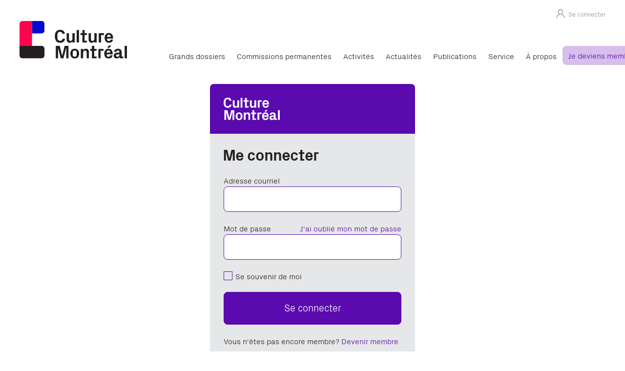

--- FILE ---
content_type: text/html; charset=UTF-8
request_url: https://culturemontreal.ca/connexion/?redirect_to=/annonce/adjoint-e-aux-projets-et-au-developpement-2/
body_size: 5625
content:
<!DOCTYPE html>
<html class="no-js no-touch" lang="fr-CA">
<head class="page-connexion connexion">
  <script type="text/javascript">document.documentElement.className=document.documentElement.className.replace(/\bno-js\b/,'has-js');function picture(el){el.style.opacity=1;}function hastouch(){document.documentElement.className=document.documentElement.className.replace(/\bno-touch\b/,'has-touch');}</script>
  <meta charset="UTF-8">
  <!--[if IE ]><meta http-equiv="X-UA-Compatible" content="IE=edge"><![endif]-->
  <title>Se connecter - Culture Montréal</title>
  <meta name="viewport" content="width=device-width, initial-scale=1.0, maximum-scale=1.0">
  <meta name="title" content="Se connecter - Culture Montréal">
  <meta name="copyright" content="Tous droits réservés Culture Montréal">
  <link rel="icon" type="image/png" href="/img/favicon/favicon-32x32.png" sizes="32x32"/>
  <link rel="icon" type="image/png" href="/img/favicon/favicon-16x16.png" sizes="16x16"/>
  <meta name='robots' content='index, follow, max-image-preview:large, max-snippet:-1, max-video-preview:-1'/>
	<style>img:is([sizes="auto" i], [sizes^="auto," i]) {contain-intrinsic-size:3000px 1500px}</style>
	
	<!-- This site is optimized with the Yoast SEO plugin v26.2 - https://yoast.com/wordpress/plugins/seo/ -->
	<link rel="canonical" href="https://culturemontreal.ca/connexion/"/>
	<meta property="og:locale" content="fr_CA"/>
	<meta property="og:type" content="article"/>
	<meta property="og:title" content="Se connecter - Culture Montréal"/>
	<meta property="og:description" content="[profilepress-login id= »1&Prime;]"/>
	<meta property="og:url" content="https://culturemontreal.ca/connexion/"/>
	<meta property="og:site_name" content="Culture Montréal"/>
	<meta property="article:modified_time" content="2023-05-30T15:17:15+00:00"/>
	<meta name="twitter:card" content="summary_large_image"/>
	<meta name="twitter:label1" content="Estimation du temps de lecture"/>
	<meta name="twitter:data1" content="1 minute"/>
	<script type="application/ld+json" class="yoast-schema-graph">{"@context":"https://schema.org","@graph":[{"@type":"WebPage","@id":"https://culturemontreal.ca/connexion/","url":"https://culturemontreal.ca/connexion/","name":"Se connecter - Culture Montréal","isPartOf":{"@id":"https://culturemontreal.ca/#website"},"datePublished":"2020-09-28T16:52:04+00:00","dateModified":"2023-05-30T15:17:15+00:00","breadcrumb":{"@id":"https://culturemontreal.ca/connexion/#breadcrumb"},"inLanguage":"fr-CA","potentialAction":[{"@type":"ReadAction","target":["https://culturemontreal.ca/connexion/"]}]},{"@type":"BreadcrumbList","@id":"https://culturemontreal.ca/connexion/#breadcrumb","itemListElement":[{"@type":"ListItem","position":1,"name":"Accueil","item":"https://culturemontreal.ca/"},{"@type":"ListItem","position":2,"name":"Se connecter"}]},{"@type":"WebSite","@id":"https://culturemontreal.ca/#website","url":"https://culturemontreal.ca/","name":"Culture Montréal","description":"","potentialAction":[{"@type":"SearchAction","target":{"@type":"EntryPoint","urlTemplate":"https://culturemontreal.ca/?s={search_term_string}"},"query-input":{"@type":"PropertyValueSpecification","valueRequired":true,"valueName":"search_term_string"}}],"inLanguage":"fr-CA"}]}</script>
	<!-- / Yoast SEO plugin. -->


<link rel='dns-prefetch' href='//js.stripe.com'/>
<link rel='dns-prefetch' href='//cdnjs.cloudflare.com'/>
<link rel='stylesheet' id='culturemontreal-css' href='https://culturemontreal.ca/css/styles.min.css?ver=1.3.23' type='text/css' media='all'/>
<link rel='stylesheet' id='fancybox-css' href='https://cdnjs.cloudflare.com/ajax/libs/fancybox/3.5.7/jquery.fancybox.min.css?ver=1.3.23' type='text/css' media='all'/>
<script type="text/javascript" src="https://culturemontreal.ca/wp/wp-includes/js/jquery/jquery.min.js?ver=3.7.1" id="jquery-core-js"></script>
<script type="text/javascript" src="https://culturemontreal.ca/wp/wp-includes/js/jquery/jquery-migrate.min.js?ver=3.4.1" id="jquery-migrate-js"></script>
<script type="text/javascript" src="https://js.stripe.com/v3/" id="stripe-js"></script>
    <!-- Universal Analytics -->
  <script type="text/javascript">var _gaq=_gaq||[];_gaq.push(['_setAccount','UA-17672660-1']);_gaq.push(['_trackPageview']);(function(){var ga=document.createElement('script');ga.type='text/javascript';ga.async=true;ga.src=('https:'==document.location.protocol?'https://ssl':'http://www')+'.google-analytics.com/ga.js';var s=document.getElementsByTagName('script')[0];s.parentNode.insertBefore(ga,s);})();</script>
  <!-- Google tag (gtag.js) GA4 -->
  <script async src="https://www.googletagmanager.com/gtag/js?id=G-D5FZXDZ5EL"></script>
  <script>window.dataLayer=window.dataLayer||[];function gtag(){dataLayer.push(arguments);}gtag('js',new Date());gtag('config','G-D5FZXDZ5EL');</script>
  <script src="https://app.enzuzo.com/apps/enzuzo/static/js/__enzuzo-cookiebar.js?uuid=96ea6bf6-e09b-11ee-9cc6-b7f91f04fdf4"></script>
  </head>
<body class="page-connexion connexion" ontouchstart="hastouch()">
<div class="app">
      <header class="header" id="navigation">
    <div class="header__top">
      <div class="container">
        <div class="header__top__row">
          <div class="header-login header-login--logged-out">
            <div class="header-login__widget">
                            <a class="header-login__link" href="https://culturemontreal.ca/connexion/"><i class="icon-user"></i> <span>Se connecter</span></a>
                          </div>
          </div>
          <div class="header-search">
            <a href="https://culturemontreal.ca/connexion/" title="Recherche"><i class="icon-search"></i></a>
          </div>
        </div>
      </div>
    </div>
    <div class="header__nav">
      <div class="container">
        <div class="header__nav__row">
          <div class="header__brand">
            <a class="header__brand-link" href="https://culturemontreal.ca">
              <img src="/img/logo/CultureMontreal.svg" alt="Logo de Culture Montréal">
            </a>
          </div>
          <div class="header__menu">
            <ul class="main-menu"><li class="main-menu__item main-menu__item--parent"><a href="https://culturemontreal.ca/grands-dossiers/" class="main-menu__link">Grands dossiers</a>
	<ul class="main-menu__sub-menu main-menu__sub-menu--1">
  <li class="main-menu__sub-menu__item main-menu__sub-menu--1__item"><a href="https://culturemontreal.ca/grands-dossiers/diversites-inclusion-representativite/" class="main-menu__sub-menu__link main-menu__sub-menu--1__link">Diversités, inclusion et représentativité</a></li>
  <li class="main-menu__sub-menu__item main-menu__sub-menu--1__item"><a href="https://culturemontreal.ca/grands-dossiers/elections/" class="main-menu__sub-menu__link main-menu__sub-menu--1__link">Élections</a></li>
  <li class="main-menu__sub-menu__item main-menu__sub-menu--1__item"><a href="https://culturemontreal.ca/grands-dossiers/montreal-metropole-culturelle/" class="main-menu__sub-menu__link main-menu__sub-menu--1__link">Montréal, métropole culturelle</a></li>
  <li class="main-menu__sub-menu__item main-menu__sub-menu--1__item"><a href="https://culturemontreal.ca/grands-dossiers/montreal-francophone-francophile-et-creative/" class="main-menu__sub-menu__link main-menu__sub-menu--1__link">Montréal francophone, francophile et créative</a></li>
  <li class="main-menu__sub-menu__item main-menu__sub-menu--1__item"><a href="https://culturemontreal.ca/grands-dossiers/vitalite-culturelle-des-quartiers/" class="main-menu__sub-menu__link main-menu__sub-menu--1__link">Vitalité culturelle des quartiers</a></li>
</ul>
</li>
<li class="main-menu__item main-menu__item--parent"><a href="https://culturemontreal.ca/commissions-permanentes/" class="main-menu__link">Commissions permanentes</a>
	<ul class="main-menu__sub-menu main-menu__sub-menu--1">
  <li class="main-menu__sub-menu__item main-menu__sub-menu--1__item"><a href="https://culturemontreal.ca/grands-dossiers/amenagement-cultureldu-territoire/" class="main-menu__sub-menu__link main-menu__sub-menu--1__link">Aménagement culturel du territoire</a></li>
  <li class="main-menu__sub-menu__item main-menu__sub-menu--1__item"><a href="https://culturemontreal.ca/grands-dossiers/citoyennete-culturelle/" class="main-menu__sub-menu__link main-menu__sub-menu--1__link">Citoyenneté culturelle</a></li>
  <li class="main-menu__sub-menu__item main-menu__sub-menu--1__item"><a href="https://culturemontreal.ca/grands-dossiers/comission-transition-ecologique/" class="main-menu__sub-menu__link main-menu__sub-menu--1__link">Culture et transition écologique</a></li>
</ul>
</li>
<li class="main-menu__item main-menu__item--parent"><a href="https://culturemontreal.ca/activites/" class="main-menu__link">Activités</a>
	<ul class="main-menu__sub-menu main-menu__sub-menu--1">
  <li class="main-menu__sub-menu__item main-menu__sub-menu--1__item"><a href="https://culturemontreal.ca/activites/evenements/" class="main-menu__sub-menu__link main-menu__sub-menu--1__link">Événements</a></li>
  <li class="main-menu__sub-menu__item main-menu__sub-menu--1__item"><a href="https://culturemontreal.ca/activites/balados/" class="main-menu__sub-menu__link main-menu__sub-menu--1__link">Balados</a></li>
</ul>
</li>
<li class="main-menu__item"><a href="https://culturemontreal.ca/actualites/" class="main-menu__link">Actualités</a></li>
<li class="main-menu__item"><a href="https://culturemontreal.ca/publications/" class="main-menu__link">Publications</a></li>
<li class="main-menu__item"><a href="https://culturemontreal.ca/service-organisations-culturelles/" class="main-menu__link">Service</a></li>
<li class="main-menu__item main-menu__item--parent"><a href="https://culturemontreal.ca/a-propos/" class="main-menu__link">À propos</a>
	<ul class="main-menu__sub-menu main-menu__sub-menu--1">
  <li class="main-menu__sub-menu__item main-menu__sub-menu--1__item"><a href="https://culturemontreal.ca/a-propos/ce-que-nous-sommes/" class="main-menu__sub-menu__link main-menu__sub-menu--1__link">Ce que nous sommes</a></li>
  <li class="main-menu__sub-menu__item main-menu__sub-menu--1__item"><a href="https://culturemontreal.ca/a-propos/conseil-administration/" class="main-menu__sub-menu__link main-menu__sub-menu--1__link">Conseil d’administration</a></li>
  <li class="main-menu__sub-menu__item main-menu__sub-menu--1__item"><a href="https://culturemontreal.ca/a-propos/equipe/" class="main-menu__sub-menu__link main-menu__sub-menu--1__link">Équipe</a></li>
  <li class="main-menu__sub-menu__item main-menu__sub-menu--1__item"><a href="https://culturemontreal.ca/a-propos/nous-joindre/" class="main-menu__sub-menu__link main-menu__sub-menu--1__link">Nous joindre</a></li>
</ul>
</li>
<li class="main-menu__item main-menu__item--joindre"><a href="https://culturemontreal.ca/je-deviens-membre/" class="main-menu__link">Je deviens membre</a></li>
</ul>          </div>
        </div>
      </div>
    </div>
  </header>
  <header class="mobile-header">
    <div class="container">
      <div class="mobile-header__brand">
        <a class="mobile-header__brand-link" href="https://culturemontreal.ca">
          <img src="/img/logo/CultureMontreal.svg" alt="Logo de Culture Montréal">
        </a>
      </div>
      <button class="mobile-header__burger burger" aria-label="Menu principal" aria-expanded="false" aria-controls="navigation">
        <div class="burger__el burger__el--top"></div>
        <div class="burger__el burger__el--middle"></div>
        <div class="burger__el burger__el--bottom"></div>
      </button>
    </div>
  </header>
  

<main>
	<div class="page-section mt-default mb-default"><div class="container"><div class="login-form">
	<div class="login-form__header">
		<img class="login-form__logo" src="/img/logo/CultureMontreal-Logotype-Reversed.svg" alt="Culture Montréal">
	</div>
	<div class="login-form__body">
		<h1 class="login-form__title">Me connecter</h1>
				      <form action="https://culturemontreal.ca/wp/wp-admin/admin-post.php" method="post" class="user-form user-form--login" novalidate>
        <div class="row">
            <div class="col col-12 field-container field-container--login_username_or_email">
    <label class="field field--type-text field--required">
        <input type="text" name="login_username_or_email" class="field__input" required>
        <span class="field__label">Adresse courriel</span>
  </label>
  </div>
<div class="col col-12 field-container field-container--login_password">
    <label class="field field--type-password field--required">
        <input type="password" name="login_password" class="field__input" required>
    <a href="https://culturemontreal.ca/connexion/reinitialiser/" title="" class="lost-password" id="" tabindex="-1">J'ai oublié mon mot de passe</a>    <span class="field__label">Mot de passe</span>
  </label>
  </div>
<div class="col col-12 field-container field-container--login_remember_me">
      <label class="field field--type-true_false">
    <input type="checkbox" name="login_remember_me" class="field__input">
    <span></span>
        <span class="field__checkbox-label">Se souvenir de moi</span>
  </label>
  </div>
            <div class="col col-12 submit-container">
        <input type="hidden" name="redirect_to" value="/annonce/adjoint-e-aux-projets-et-au-developpement-2/">        <input type="hidden" name="action" value="login">
                        <input type="hidden" name="language_code" value="fr">
                        <input type="hidden" name="origin" value="/connexion/?redirect_to=/annonce/adjoint-e-aux-projets-et-au-developpement-2/">
                                        <button type="submit" class="field__submit">Se connecter</button>
              </div>
          </div>
      </form>
      <div class="create-account">
			<p>Vous n'êtes pas encore membre? <a href="https://culturemontreal.ca/je-deviens-membre/" class="action">Devenir membre</a></p>
			<p>Des questions? <a href="/cdn-cgi/l/email-protection#670a08050e0b0e1406130e08092704120b131215020a0809131502060b490406" target="_blank"><span class="__cf_email__" data-cfemail="bed3d1dcd7d2d7cddfcad7d1d0feddcbd2cacbccdbd3d1d0caccdbdfd290dddf">[email&#160;protected]</span></a></p>
		</div>
	</div>
</div>
</div></div></main>

  <footer class="footer">
    <div class="footer__cta">
      <div class="container">
        <div class="row">
          <div class="col col-12 col-md-6 footer__rejoindre">
            <p>Joignez-vous à nous et devenez un acteur du développement culturel montréalais.</p>
            <a class="btn-opaque action-joindre" href="https://culturemontreal.ca/je-deviens-membre/">Je deviens membre</a>
          </div>
          <div class="col col-12 col-md-5 offset-md-1 footer__newsletter">
            <p>Pour ne rien manquer de nos actualités et pour recevoir les invitations à nos événements, inscrivez-vous à notre liste d'envoi.</p>
              <form action="https://culturemontreal.ca/wp/wp-admin/admin-post.php" method="post" class="newsletter-form" novalidate>
        <div class="row">
            <div class="col col-12 field-container field-container--email_address">
    <label class="field field--type-email field--required">
        <input type="email" name="email_address" placeholder="Votre courriel" class="field__input" required>
        <span class="field__label">Votre courriel</span>
  </label>
  </div>
<div class="col col-12 field-container field-container--first_name">
    <label class="field field--type-text">
        <input type="text" name="first_name" class="field__input">
        <span class="field__label">Votre prénom</span>
  </label>
  </div>
            <div class="col col-12 submit-container">
                <input type="hidden" name="action" value="newsletter">
                        <input type="hidden" name="language_code" value="fr">
                        <input type="hidden" name="origin" value="/connexion/?redirect_to=/annonce/adjoint-e-aux-projets-et-au-developpement-2/">
                        <div class="field-container--recaptcha">
    <div id="recaptcha_CRANj" class="recaptcha"></div>
  <input id="recaptcha_field_CRANj" type="hidden" name="recaptcha" value="">
  <script data-cfasync="false" src="/cdn-cgi/scripts/5c5dd728/cloudflare-static/email-decode.min.js"></script><script type="text/javascript">var verifyCallback_CRANj=function(response){document.getElementById('recaptcha_field_CRANj').value=response;},expiredCallback_CRANj=function(response){document.getElementById('recaptcha_field_CRANj').value='';},errorCallbackCRANj=function(response){grecaptcha.reset('recaptcha_CRANj');document.getElementById('recaptcha_field_CRANj').value='';},displayRecaptcha_CRANj=function(){grecaptcha.render('recaptcha_CRANj',{'sitekey':'6LcE9DooAAAAAOx8eStBxiNZNidrzgWPyNjsAJO1','callback':'verifyCallback_CRANj','expired-callback':'expiredCallback_CRANj','error-callback':'errorCallback_CRANj','theme':'light',});};</script>
    <script src="https://www.google.com/recaptcha/api.js?onload=displayRecaptcha_CRANj&render=explicit&hl=fr" async defer></script>
</div>
                <button type="submit" class="field__submit"><i class="icon-arrow"></i></button>
              </div>
          </div>
      </form>
            </div>
        </div>
      </div>
    </div>
    <div class="footer__top" itemscope itemtype="http://schema.org/Organization">
      <div class="container">
        <div class="row">
          <div class="col col-12 order-1 col-md-2 footer__brand">
            <img src="/img/logo/CultureMontreal-Logotype-Reversed.svg" alt="Culture Montréal">
          </div>
          <div class="col col-4 order-2 order-md-3 col-md-3 footer__menu">
            <ul class="footer-menu"><li class="footer-menu__item"><a href="https://culturemontreal.ca/a-propos/conseil-administration/" class="footer-menu__link">Conseil d&rsquo;administration</a></li>
<li class="footer-menu__item"><a href="https://culturemontreal.ca/plan-du-site/" class="footer-menu__link">Plan du site</a></li>
<li class="footer-menu__item"><a href="https://culturemontreal.ca/liens-utiles/" class="footer-menu__link">Liens utiles</a></li>
</ul>          </div>
          <div class="col col-8 order-3 order-md-2 col-md-3 footer__coords">
            <address itemprop="address" itemscope itemtype="http://schema.org/PostalAddress">
    <span itemprop="streetAddress">3680, rue Jeanne-Mance  <br>No 317  </span><br>
      <span itemprop="addressLocality">Montréal</span>
      <span itemprop="addressRegion">Québec</span>
      <br>
    <span itemprop="postalCode">H2X 2K5</span>
      </address>
            <p>
                            <a href="tel:+15148450303" itemprop="telephone" content="+15148450303">514 845-0303</a><br>
                                          <a href="/cdn-cgi/l/email-protection#0e676068614e6d7b627a7b7c6b6361607a7c6b6f62206d6f"><span class="__cf_email__" data-cfemail="9ef7f0f8f1defdebf2eaebecfbf3f1f0eaecfbfff2b0fdff">[email&#160;protected]</span></a>
                          </p>
          </div>
          <div class="col col-8 order-4 col-md-4 footer__social offset-4 offset-md-0">
            <ul class="social-icons">
      <li class="social-icons__item"><a href="https://www.facebook.com/CultureMontreal" itemprop="sameAs" target="_blank" alt="Suivez-nous sur Facebook"><i class="icon-facebook"></i></a></li>
        <li class="social-icons__item"><a href="https://www.instagram.com/culturemontreal/" itemprop="sameAs" target="_blank" alt="Suivez-nous sur Instagram"><i class="icon-instagram"></i></a></li>
        <li class="social-icons__item"><a href="https://twitter.com/CultureMontreal" itemprop="sameAs" target="_blank" alt="Suivez-nous sur Twitter"><i class="icon-twitter-x"></i></a></li>
        <li class="social-icons__item"><a href="https://www.youtube.com/channel/UCOqGex7OuX0TvGY3wsHGpmg" itemprop="sameAs" target="_blank" alt="Suivez-nous sur YouTube"><i class="icon-youtube"></i></a></li>
        <li class="social-icons__item"><a href="https://www.linkedin.com/company/culture-montr-al" itemprop="sameAs" target="_blank" alt="Suivez-nous sur LinkedIn"><i class="icon-linkedin-logo"></i></a></li>
  </ul>
          </div>
        </div>
      </div>
    </div>
    <div class="footer__bottom">
      <div class="container">
        <div class="row">
          <div class="col col-12 col-md-7 footer__soutien">
            <p>Les réalisations de Culture Montréal sont rendues possibles grâce au soutien essentiel du ministère de la Culture et des Communications du Québec et de la Ville de Montréal.</p>
          </div>
          <div class="col col-12 col-md-5 footer__logos">
            <img class="footer__logos__item" src="/img/logo/GouvernementQuebec.png" alt="Gouvernement du Québec">
            <img class="footer__logos__item" src="/img/logo/VilleMontreal.svg" alt="Logo de Montréal">
          </div>
        </div>
      </div>
    </div>
  </footer>
  </div>

<script data-cfasync="false" src="/cdn-cgi/scripts/5c5dd728/cloudflare-static/email-decode.min.js"></script><script type="speculationrules">
{"prefetch":[{"source":"document","where":{"and":[{"href_matches":"\/*"},{"not":{"href_matches":["\/wp\/wp-*.php","\/wp\/wp-admin\/*","\/app\/uploads\/*","\/app\/*","\/app\/plugins\/*","\/app\/themes\/culturemontreal\/*","\/*\\?(.+)"]}},{"not":{"selector_matches":"a[rel~=\"nofollow\"]"}},{"not":{"selector_matches":".no-prefetch, .no-prefetch a"}}]},"eagerness":"conservative"}]}
</script>
<script type="text/javascript" id="culturemontreal-js-extra">//<![CDATA[
var culturemontreal_l10n={"ajax_url":"https:\/\/culturemontreal.ca\/wp\/wp-admin\/admin-ajax.php","payment_url":"https:\/\/culturemontreal.ca\/paiement\/","adhesion_url":"https:\/\/culturemontreal.ca\/je-deviens-membre\/confirmation\/","inscription_url":"https:\/\/culturemontreal.ca\/inscription\/confirmation\/","donation_url":"https:\/\/culturemontreal.ca\/faire-un-don\/confirmation\/","method_url":"https:\/\/culturemontreal.ca\/membre\/profil\/informations-de-paiement\/","stripe_pk":"pk_live_oWj2EYfpQPqA3YjVRgaJlS7e"};
//]]></script>
<script type="text/javascript" src="https://culturemontreal.ca/js/app.min.js?ver=1.3.23" id="culturemontreal-js"></script>

<script defer src="https://static.cloudflareinsights.com/beacon.min.js/vcd15cbe7772f49c399c6a5babf22c1241717689176015" integrity="sha512-ZpsOmlRQV6y907TI0dKBHq9Md29nnaEIPlkf84rnaERnq6zvWvPUqr2ft8M1aS28oN72PdrCzSjY4U6VaAw1EQ==" data-cf-beacon='{"version":"2024.11.0","token":"91386a007d71403884d87e2997a172b8","r":1,"server_timing":{"name":{"cfCacheStatus":true,"cfEdge":true,"cfExtPri":true,"cfL4":true,"cfOrigin":true,"cfSpeedBrain":true},"location_startswith":null}}' crossorigin="anonymous"></script>
</body>
</html>


--- FILE ---
content_type: text/html; charset=utf-8
request_url: https://www.google.com/recaptcha/api2/anchor?ar=1&k=6LcE9DooAAAAAOx8eStBxiNZNidrzgWPyNjsAJO1&co=aHR0cHM6Ly9jdWx0dXJlbW9udHJlYWwuY2E6NDQz&hl=fr&v=9TiwnJFHeuIw_s0wSd3fiKfN&theme=light&size=normal&anchor-ms=20000&execute-ms=30000&cb=aqppmvvdvkxy
body_size: 49185
content:
<!DOCTYPE HTML><html dir="ltr" lang="fr"><head><meta http-equiv="Content-Type" content="text/html; charset=UTF-8">
<meta http-equiv="X-UA-Compatible" content="IE=edge">
<title>reCAPTCHA</title>
<style type="text/css">
/* cyrillic-ext */
@font-face {
  font-family: 'Roboto';
  font-style: normal;
  font-weight: 400;
  font-stretch: 100%;
  src: url(//fonts.gstatic.com/s/roboto/v48/KFO7CnqEu92Fr1ME7kSn66aGLdTylUAMa3GUBHMdazTgWw.woff2) format('woff2');
  unicode-range: U+0460-052F, U+1C80-1C8A, U+20B4, U+2DE0-2DFF, U+A640-A69F, U+FE2E-FE2F;
}
/* cyrillic */
@font-face {
  font-family: 'Roboto';
  font-style: normal;
  font-weight: 400;
  font-stretch: 100%;
  src: url(//fonts.gstatic.com/s/roboto/v48/KFO7CnqEu92Fr1ME7kSn66aGLdTylUAMa3iUBHMdazTgWw.woff2) format('woff2');
  unicode-range: U+0301, U+0400-045F, U+0490-0491, U+04B0-04B1, U+2116;
}
/* greek-ext */
@font-face {
  font-family: 'Roboto';
  font-style: normal;
  font-weight: 400;
  font-stretch: 100%;
  src: url(//fonts.gstatic.com/s/roboto/v48/KFO7CnqEu92Fr1ME7kSn66aGLdTylUAMa3CUBHMdazTgWw.woff2) format('woff2');
  unicode-range: U+1F00-1FFF;
}
/* greek */
@font-face {
  font-family: 'Roboto';
  font-style: normal;
  font-weight: 400;
  font-stretch: 100%;
  src: url(//fonts.gstatic.com/s/roboto/v48/KFO7CnqEu92Fr1ME7kSn66aGLdTylUAMa3-UBHMdazTgWw.woff2) format('woff2');
  unicode-range: U+0370-0377, U+037A-037F, U+0384-038A, U+038C, U+038E-03A1, U+03A3-03FF;
}
/* math */
@font-face {
  font-family: 'Roboto';
  font-style: normal;
  font-weight: 400;
  font-stretch: 100%;
  src: url(//fonts.gstatic.com/s/roboto/v48/KFO7CnqEu92Fr1ME7kSn66aGLdTylUAMawCUBHMdazTgWw.woff2) format('woff2');
  unicode-range: U+0302-0303, U+0305, U+0307-0308, U+0310, U+0312, U+0315, U+031A, U+0326-0327, U+032C, U+032F-0330, U+0332-0333, U+0338, U+033A, U+0346, U+034D, U+0391-03A1, U+03A3-03A9, U+03B1-03C9, U+03D1, U+03D5-03D6, U+03F0-03F1, U+03F4-03F5, U+2016-2017, U+2034-2038, U+203C, U+2040, U+2043, U+2047, U+2050, U+2057, U+205F, U+2070-2071, U+2074-208E, U+2090-209C, U+20D0-20DC, U+20E1, U+20E5-20EF, U+2100-2112, U+2114-2115, U+2117-2121, U+2123-214F, U+2190, U+2192, U+2194-21AE, U+21B0-21E5, U+21F1-21F2, U+21F4-2211, U+2213-2214, U+2216-22FF, U+2308-230B, U+2310, U+2319, U+231C-2321, U+2336-237A, U+237C, U+2395, U+239B-23B7, U+23D0, U+23DC-23E1, U+2474-2475, U+25AF, U+25B3, U+25B7, U+25BD, U+25C1, U+25CA, U+25CC, U+25FB, U+266D-266F, U+27C0-27FF, U+2900-2AFF, U+2B0E-2B11, U+2B30-2B4C, U+2BFE, U+3030, U+FF5B, U+FF5D, U+1D400-1D7FF, U+1EE00-1EEFF;
}
/* symbols */
@font-face {
  font-family: 'Roboto';
  font-style: normal;
  font-weight: 400;
  font-stretch: 100%;
  src: url(//fonts.gstatic.com/s/roboto/v48/KFO7CnqEu92Fr1ME7kSn66aGLdTylUAMaxKUBHMdazTgWw.woff2) format('woff2');
  unicode-range: U+0001-000C, U+000E-001F, U+007F-009F, U+20DD-20E0, U+20E2-20E4, U+2150-218F, U+2190, U+2192, U+2194-2199, U+21AF, U+21E6-21F0, U+21F3, U+2218-2219, U+2299, U+22C4-22C6, U+2300-243F, U+2440-244A, U+2460-24FF, U+25A0-27BF, U+2800-28FF, U+2921-2922, U+2981, U+29BF, U+29EB, U+2B00-2BFF, U+4DC0-4DFF, U+FFF9-FFFB, U+10140-1018E, U+10190-1019C, U+101A0, U+101D0-101FD, U+102E0-102FB, U+10E60-10E7E, U+1D2C0-1D2D3, U+1D2E0-1D37F, U+1F000-1F0FF, U+1F100-1F1AD, U+1F1E6-1F1FF, U+1F30D-1F30F, U+1F315, U+1F31C, U+1F31E, U+1F320-1F32C, U+1F336, U+1F378, U+1F37D, U+1F382, U+1F393-1F39F, U+1F3A7-1F3A8, U+1F3AC-1F3AF, U+1F3C2, U+1F3C4-1F3C6, U+1F3CA-1F3CE, U+1F3D4-1F3E0, U+1F3ED, U+1F3F1-1F3F3, U+1F3F5-1F3F7, U+1F408, U+1F415, U+1F41F, U+1F426, U+1F43F, U+1F441-1F442, U+1F444, U+1F446-1F449, U+1F44C-1F44E, U+1F453, U+1F46A, U+1F47D, U+1F4A3, U+1F4B0, U+1F4B3, U+1F4B9, U+1F4BB, U+1F4BF, U+1F4C8-1F4CB, U+1F4D6, U+1F4DA, U+1F4DF, U+1F4E3-1F4E6, U+1F4EA-1F4ED, U+1F4F7, U+1F4F9-1F4FB, U+1F4FD-1F4FE, U+1F503, U+1F507-1F50B, U+1F50D, U+1F512-1F513, U+1F53E-1F54A, U+1F54F-1F5FA, U+1F610, U+1F650-1F67F, U+1F687, U+1F68D, U+1F691, U+1F694, U+1F698, U+1F6AD, U+1F6B2, U+1F6B9-1F6BA, U+1F6BC, U+1F6C6-1F6CF, U+1F6D3-1F6D7, U+1F6E0-1F6EA, U+1F6F0-1F6F3, U+1F6F7-1F6FC, U+1F700-1F7FF, U+1F800-1F80B, U+1F810-1F847, U+1F850-1F859, U+1F860-1F887, U+1F890-1F8AD, U+1F8B0-1F8BB, U+1F8C0-1F8C1, U+1F900-1F90B, U+1F93B, U+1F946, U+1F984, U+1F996, U+1F9E9, U+1FA00-1FA6F, U+1FA70-1FA7C, U+1FA80-1FA89, U+1FA8F-1FAC6, U+1FACE-1FADC, U+1FADF-1FAE9, U+1FAF0-1FAF8, U+1FB00-1FBFF;
}
/* vietnamese */
@font-face {
  font-family: 'Roboto';
  font-style: normal;
  font-weight: 400;
  font-stretch: 100%;
  src: url(//fonts.gstatic.com/s/roboto/v48/KFO7CnqEu92Fr1ME7kSn66aGLdTylUAMa3OUBHMdazTgWw.woff2) format('woff2');
  unicode-range: U+0102-0103, U+0110-0111, U+0128-0129, U+0168-0169, U+01A0-01A1, U+01AF-01B0, U+0300-0301, U+0303-0304, U+0308-0309, U+0323, U+0329, U+1EA0-1EF9, U+20AB;
}
/* latin-ext */
@font-face {
  font-family: 'Roboto';
  font-style: normal;
  font-weight: 400;
  font-stretch: 100%;
  src: url(//fonts.gstatic.com/s/roboto/v48/KFO7CnqEu92Fr1ME7kSn66aGLdTylUAMa3KUBHMdazTgWw.woff2) format('woff2');
  unicode-range: U+0100-02BA, U+02BD-02C5, U+02C7-02CC, U+02CE-02D7, U+02DD-02FF, U+0304, U+0308, U+0329, U+1D00-1DBF, U+1E00-1E9F, U+1EF2-1EFF, U+2020, U+20A0-20AB, U+20AD-20C0, U+2113, U+2C60-2C7F, U+A720-A7FF;
}
/* latin */
@font-face {
  font-family: 'Roboto';
  font-style: normal;
  font-weight: 400;
  font-stretch: 100%;
  src: url(//fonts.gstatic.com/s/roboto/v48/KFO7CnqEu92Fr1ME7kSn66aGLdTylUAMa3yUBHMdazQ.woff2) format('woff2');
  unicode-range: U+0000-00FF, U+0131, U+0152-0153, U+02BB-02BC, U+02C6, U+02DA, U+02DC, U+0304, U+0308, U+0329, U+2000-206F, U+20AC, U+2122, U+2191, U+2193, U+2212, U+2215, U+FEFF, U+FFFD;
}
/* cyrillic-ext */
@font-face {
  font-family: 'Roboto';
  font-style: normal;
  font-weight: 500;
  font-stretch: 100%;
  src: url(//fonts.gstatic.com/s/roboto/v48/KFO7CnqEu92Fr1ME7kSn66aGLdTylUAMa3GUBHMdazTgWw.woff2) format('woff2');
  unicode-range: U+0460-052F, U+1C80-1C8A, U+20B4, U+2DE0-2DFF, U+A640-A69F, U+FE2E-FE2F;
}
/* cyrillic */
@font-face {
  font-family: 'Roboto';
  font-style: normal;
  font-weight: 500;
  font-stretch: 100%;
  src: url(//fonts.gstatic.com/s/roboto/v48/KFO7CnqEu92Fr1ME7kSn66aGLdTylUAMa3iUBHMdazTgWw.woff2) format('woff2');
  unicode-range: U+0301, U+0400-045F, U+0490-0491, U+04B0-04B1, U+2116;
}
/* greek-ext */
@font-face {
  font-family: 'Roboto';
  font-style: normal;
  font-weight: 500;
  font-stretch: 100%;
  src: url(//fonts.gstatic.com/s/roboto/v48/KFO7CnqEu92Fr1ME7kSn66aGLdTylUAMa3CUBHMdazTgWw.woff2) format('woff2');
  unicode-range: U+1F00-1FFF;
}
/* greek */
@font-face {
  font-family: 'Roboto';
  font-style: normal;
  font-weight: 500;
  font-stretch: 100%;
  src: url(//fonts.gstatic.com/s/roboto/v48/KFO7CnqEu92Fr1ME7kSn66aGLdTylUAMa3-UBHMdazTgWw.woff2) format('woff2');
  unicode-range: U+0370-0377, U+037A-037F, U+0384-038A, U+038C, U+038E-03A1, U+03A3-03FF;
}
/* math */
@font-face {
  font-family: 'Roboto';
  font-style: normal;
  font-weight: 500;
  font-stretch: 100%;
  src: url(//fonts.gstatic.com/s/roboto/v48/KFO7CnqEu92Fr1ME7kSn66aGLdTylUAMawCUBHMdazTgWw.woff2) format('woff2');
  unicode-range: U+0302-0303, U+0305, U+0307-0308, U+0310, U+0312, U+0315, U+031A, U+0326-0327, U+032C, U+032F-0330, U+0332-0333, U+0338, U+033A, U+0346, U+034D, U+0391-03A1, U+03A3-03A9, U+03B1-03C9, U+03D1, U+03D5-03D6, U+03F0-03F1, U+03F4-03F5, U+2016-2017, U+2034-2038, U+203C, U+2040, U+2043, U+2047, U+2050, U+2057, U+205F, U+2070-2071, U+2074-208E, U+2090-209C, U+20D0-20DC, U+20E1, U+20E5-20EF, U+2100-2112, U+2114-2115, U+2117-2121, U+2123-214F, U+2190, U+2192, U+2194-21AE, U+21B0-21E5, U+21F1-21F2, U+21F4-2211, U+2213-2214, U+2216-22FF, U+2308-230B, U+2310, U+2319, U+231C-2321, U+2336-237A, U+237C, U+2395, U+239B-23B7, U+23D0, U+23DC-23E1, U+2474-2475, U+25AF, U+25B3, U+25B7, U+25BD, U+25C1, U+25CA, U+25CC, U+25FB, U+266D-266F, U+27C0-27FF, U+2900-2AFF, U+2B0E-2B11, U+2B30-2B4C, U+2BFE, U+3030, U+FF5B, U+FF5D, U+1D400-1D7FF, U+1EE00-1EEFF;
}
/* symbols */
@font-face {
  font-family: 'Roboto';
  font-style: normal;
  font-weight: 500;
  font-stretch: 100%;
  src: url(//fonts.gstatic.com/s/roboto/v48/KFO7CnqEu92Fr1ME7kSn66aGLdTylUAMaxKUBHMdazTgWw.woff2) format('woff2');
  unicode-range: U+0001-000C, U+000E-001F, U+007F-009F, U+20DD-20E0, U+20E2-20E4, U+2150-218F, U+2190, U+2192, U+2194-2199, U+21AF, U+21E6-21F0, U+21F3, U+2218-2219, U+2299, U+22C4-22C6, U+2300-243F, U+2440-244A, U+2460-24FF, U+25A0-27BF, U+2800-28FF, U+2921-2922, U+2981, U+29BF, U+29EB, U+2B00-2BFF, U+4DC0-4DFF, U+FFF9-FFFB, U+10140-1018E, U+10190-1019C, U+101A0, U+101D0-101FD, U+102E0-102FB, U+10E60-10E7E, U+1D2C0-1D2D3, U+1D2E0-1D37F, U+1F000-1F0FF, U+1F100-1F1AD, U+1F1E6-1F1FF, U+1F30D-1F30F, U+1F315, U+1F31C, U+1F31E, U+1F320-1F32C, U+1F336, U+1F378, U+1F37D, U+1F382, U+1F393-1F39F, U+1F3A7-1F3A8, U+1F3AC-1F3AF, U+1F3C2, U+1F3C4-1F3C6, U+1F3CA-1F3CE, U+1F3D4-1F3E0, U+1F3ED, U+1F3F1-1F3F3, U+1F3F5-1F3F7, U+1F408, U+1F415, U+1F41F, U+1F426, U+1F43F, U+1F441-1F442, U+1F444, U+1F446-1F449, U+1F44C-1F44E, U+1F453, U+1F46A, U+1F47D, U+1F4A3, U+1F4B0, U+1F4B3, U+1F4B9, U+1F4BB, U+1F4BF, U+1F4C8-1F4CB, U+1F4D6, U+1F4DA, U+1F4DF, U+1F4E3-1F4E6, U+1F4EA-1F4ED, U+1F4F7, U+1F4F9-1F4FB, U+1F4FD-1F4FE, U+1F503, U+1F507-1F50B, U+1F50D, U+1F512-1F513, U+1F53E-1F54A, U+1F54F-1F5FA, U+1F610, U+1F650-1F67F, U+1F687, U+1F68D, U+1F691, U+1F694, U+1F698, U+1F6AD, U+1F6B2, U+1F6B9-1F6BA, U+1F6BC, U+1F6C6-1F6CF, U+1F6D3-1F6D7, U+1F6E0-1F6EA, U+1F6F0-1F6F3, U+1F6F7-1F6FC, U+1F700-1F7FF, U+1F800-1F80B, U+1F810-1F847, U+1F850-1F859, U+1F860-1F887, U+1F890-1F8AD, U+1F8B0-1F8BB, U+1F8C0-1F8C1, U+1F900-1F90B, U+1F93B, U+1F946, U+1F984, U+1F996, U+1F9E9, U+1FA00-1FA6F, U+1FA70-1FA7C, U+1FA80-1FA89, U+1FA8F-1FAC6, U+1FACE-1FADC, U+1FADF-1FAE9, U+1FAF0-1FAF8, U+1FB00-1FBFF;
}
/* vietnamese */
@font-face {
  font-family: 'Roboto';
  font-style: normal;
  font-weight: 500;
  font-stretch: 100%;
  src: url(//fonts.gstatic.com/s/roboto/v48/KFO7CnqEu92Fr1ME7kSn66aGLdTylUAMa3OUBHMdazTgWw.woff2) format('woff2');
  unicode-range: U+0102-0103, U+0110-0111, U+0128-0129, U+0168-0169, U+01A0-01A1, U+01AF-01B0, U+0300-0301, U+0303-0304, U+0308-0309, U+0323, U+0329, U+1EA0-1EF9, U+20AB;
}
/* latin-ext */
@font-face {
  font-family: 'Roboto';
  font-style: normal;
  font-weight: 500;
  font-stretch: 100%;
  src: url(//fonts.gstatic.com/s/roboto/v48/KFO7CnqEu92Fr1ME7kSn66aGLdTylUAMa3KUBHMdazTgWw.woff2) format('woff2');
  unicode-range: U+0100-02BA, U+02BD-02C5, U+02C7-02CC, U+02CE-02D7, U+02DD-02FF, U+0304, U+0308, U+0329, U+1D00-1DBF, U+1E00-1E9F, U+1EF2-1EFF, U+2020, U+20A0-20AB, U+20AD-20C0, U+2113, U+2C60-2C7F, U+A720-A7FF;
}
/* latin */
@font-face {
  font-family: 'Roboto';
  font-style: normal;
  font-weight: 500;
  font-stretch: 100%;
  src: url(//fonts.gstatic.com/s/roboto/v48/KFO7CnqEu92Fr1ME7kSn66aGLdTylUAMa3yUBHMdazQ.woff2) format('woff2');
  unicode-range: U+0000-00FF, U+0131, U+0152-0153, U+02BB-02BC, U+02C6, U+02DA, U+02DC, U+0304, U+0308, U+0329, U+2000-206F, U+20AC, U+2122, U+2191, U+2193, U+2212, U+2215, U+FEFF, U+FFFD;
}
/* cyrillic-ext */
@font-face {
  font-family: 'Roboto';
  font-style: normal;
  font-weight: 900;
  font-stretch: 100%;
  src: url(//fonts.gstatic.com/s/roboto/v48/KFO7CnqEu92Fr1ME7kSn66aGLdTylUAMa3GUBHMdazTgWw.woff2) format('woff2');
  unicode-range: U+0460-052F, U+1C80-1C8A, U+20B4, U+2DE0-2DFF, U+A640-A69F, U+FE2E-FE2F;
}
/* cyrillic */
@font-face {
  font-family: 'Roboto';
  font-style: normal;
  font-weight: 900;
  font-stretch: 100%;
  src: url(//fonts.gstatic.com/s/roboto/v48/KFO7CnqEu92Fr1ME7kSn66aGLdTylUAMa3iUBHMdazTgWw.woff2) format('woff2');
  unicode-range: U+0301, U+0400-045F, U+0490-0491, U+04B0-04B1, U+2116;
}
/* greek-ext */
@font-face {
  font-family: 'Roboto';
  font-style: normal;
  font-weight: 900;
  font-stretch: 100%;
  src: url(//fonts.gstatic.com/s/roboto/v48/KFO7CnqEu92Fr1ME7kSn66aGLdTylUAMa3CUBHMdazTgWw.woff2) format('woff2');
  unicode-range: U+1F00-1FFF;
}
/* greek */
@font-face {
  font-family: 'Roboto';
  font-style: normal;
  font-weight: 900;
  font-stretch: 100%;
  src: url(//fonts.gstatic.com/s/roboto/v48/KFO7CnqEu92Fr1ME7kSn66aGLdTylUAMa3-UBHMdazTgWw.woff2) format('woff2');
  unicode-range: U+0370-0377, U+037A-037F, U+0384-038A, U+038C, U+038E-03A1, U+03A3-03FF;
}
/* math */
@font-face {
  font-family: 'Roboto';
  font-style: normal;
  font-weight: 900;
  font-stretch: 100%;
  src: url(//fonts.gstatic.com/s/roboto/v48/KFO7CnqEu92Fr1ME7kSn66aGLdTylUAMawCUBHMdazTgWw.woff2) format('woff2');
  unicode-range: U+0302-0303, U+0305, U+0307-0308, U+0310, U+0312, U+0315, U+031A, U+0326-0327, U+032C, U+032F-0330, U+0332-0333, U+0338, U+033A, U+0346, U+034D, U+0391-03A1, U+03A3-03A9, U+03B1-03C9, U+03D1, U+03D5-03D6, U+03F0-03F1, U+03F4-03F5, U+2016-2017, U+2034-2038, U+203C, U+2040, U+2043, U+2047, U+2050, U+2057, U+205F, U+2070-2071, U+2074-208E, U+2090-209C, U+20D0-20DC, U+20E1, U+20E5-20EF, U+2100-2112, U+2114-2115, U+2117-2121, U+2123-214F, U+2190, U+2192, U+2194-21AE, U+21B0-21E5, U+21F1-21F2, U+21F4-2211, U+2213-2214, U+2216-22FF, U+2308-230B, U+2310, U+2319, U+231C-2321, U+2336-237A, U+237C, U+2395, U+239B-23B7, U+23D0, U+23DC-23E1, U+2474-2475, U+25AF, U+25B3, U+25B7, U+25BD, U+25C1, U+25CA, U+25CC, U+25FB, U+266D-266F, U+27C0-27FF, U+2900-2AFF, U+2B0E-2B11, U+2B30-2B4C, U+2BFE, U+3030, U+FF5B, U+FF5D, U+1D400-1D7FF, U+1EE00-1EEFF;
}
/* symbols */
@font-face {
  font-family: 'Roboto';
  font-style: normal;
  font-weight: 900;
  font-stretch: 100%;
  src: url(//fonts.gstatic.com/s/roboto/v48/KFO7CnqEu92Fr1ME7kSn66aGLdTylUAMaxKUBHMdazTgWw.woff2) format('woff2');
  unicode-range: U+0001-000C, U+000E-001F, U+007F-009F, U+20DD-20E0, U+20E2-20E4, U+2150-218F, U+2190, U+2192, U+2194-2199, U+21AF, U+21E6-21F0, U+21F3, U+2218-2219, U+2299, U+22C4-22C6, U+2300-243F, U+2440-244A, U+2460-24FF, U+25A0-27BF, U+2800-28FF, U+2921-2922, U+2981, U+29BF, U+29EB, U+2B00-2BFF, U+4DC0-4DFF, U+FFF9-FFFB, U+10140-1018E, U+10190-1019C, U+101A0, U+101D0-101FD, U+102E0-102FB, U+10E60-10E7E, U+1D2C0-1D2D3, U+1D2E0-1D37F, U+1F000-1F0FF, U+1F100-1F1AD, U+1F1E6-1F1FF, U+1F30D-1F30F, U+1F315, U+1F31C, U+1F31E, U+1F320-1F32C, U+1F336, U+1F378, U+1F37D, U+1F382, U+1F393-1F39F, U+1F3A7-1F3A8, U+1F3AC-1F3AF, U+1F3C2, U+1F3C4-1F3C6, U+1F3CA-1F3CE, U+1F3D4-1F3E0, U+1F3ED, U+1F3F1-1F3F3, U+1F3F5-1F3F7, U+1F408, U+1F415, U+1F41F, U+1F426, U+1F43F, U+1F441-1F442, U+1F444, U+1F446-1F449, U+1F44C-1F44E, U+1F453, U+1F46A, U+1F47D, U+1F4A3, U+1F4B0, U+1F4B3, U+1F4B9, U+1F4BB, U+1F4BF, U+1F4C8-1F4CB, U+1F4D6, U+1F4DA, U+1F4DF, U+1F4E3-1F4E6, U+1F4EA-1F4ED, U+1F4F7, U+1F4F9-1F4FB, U+1F4FD-1F4FE, U+1F503, U+1F507-1F50B, U+1F50D, U+1F512-1F513, U+1F53E-1F54A, U+1F54F-1F5FA, U+1F610, U+1F650-1F67F, U+1F687, U+1F68D, U+1F691, U+1F694, U+1F698, U+1F6AD, U+1F6B2, U+1F6B9-1F6BA, U+1F6BC, U+1F6C6-1F6CF, U+1F6D3-1F6D7, U+1F6E0-1F6EA, U+1F6F0-1F6F3, U+1F6F7-1F6FC, U+1F700-1F7FF, U+1F800-1F80B, U+1F810-1F847, U+1F850-1F859, U+1F860-1F887, U+1F890-1F8AD, U+1F8B0-1F8BB, U+1F8C0-1F8C1, U+1F900-1F90B, U+1F93B, U+1F946, U+1F984, U+1F996, U+1F9E9, U+1FA00-1FA6F, U+1FA70-1FA7C, U+1FA80-1FA89, U+1FA8F-1FAC6, U+1FACE-1FADC, U+1FADF-1FAE9, U+1FAF0-1FAF8, U+1FB00-1FBFF;
}
/* vietnamese */
@font-face {
  font-family: 'Roboto';
  font-style: normal;
  font-weight: 900;
  font-stretch: 100%;
  src: url(//fonts.gstatic.com/s/roboto/v48/KFO7CnqEu92Fr1ME7kSn66aGLdTylUAMa3OUBHMdazTgWw.woff2) format('woff2');
  unicode-range: U+0102-0103, U+0110-0111, U+0128-0129, U+0168-0169, U+01A0-01A1, U+01AF-01B0, U+0300-0301, U+0303-0304, U+0308-0309, U+0323, U+0329, U+1EA0-1EF9, U+20AB;
}
/* latin-ext */
@font-face {
  font-family: 'Roboto';
  font-style: normal;
  font-weight: 900;
  font-stretch: 100%;
  src: url(//fonts.gstatic.com/s/roboto/v48/KFO7CnqEu92Fr1ME7kSn66aGLdTylUAMa3KUBHMdazTgWw.woff2) format('woff2');
  unicode-range: U+0100-02BA, U+02BD-02C5, U+02C7-02CC, U+02CE-02D7, U+02DD-02FF, U+0304, U+0308, U+0329, U+1D00-1DBF, U+1E00-1E9F, U+1EF2-1EFF, U+2020, U+20A0-20AB, U+20AD-20C0, U+2113, U+2C60-2C7F, U+A720-A7FF;
}
/* latin */
@font-face {
  font-family: 'Roboto';
  font-style: normal;
  font-weight: 900;
  font-stretch: 100%;
  src: url(//fonts.gstatic.com/s/roboto/v48/KFO7CnqEu92Fr1ME7kSn66aGLdTylUAMa3yUBHMdazQ.woff2) format('woff2');
  unicode-range: U+0000-00FF, U+0131, U+0152-0153, U+02BB-02BC, U+02C6, U+02DA, U+02DC, U+0304, U+0308, U+0329, U+2000-206F, U+20AC, U+2122, U+2191, U+2193, U+2212, U+2215, U+FEFF, U+FFFD;
}

</style>
<link rel="stylesheet" type="text/css" href="https://www.gstatic.com/recaptcha/releases/9TiwnJFHeuIw_s0wSd3fiKfN/styles__ltr.css">
<script nonce="pMV0fYlhV_DbdA3ZkXlmaw" type="text/javascript">window['__recaptcha_api'] = 'https://www.google.com/recaptcha/api2/';</script>
<script type="text/javascript" src="https://www.gstatic.com/recaptcha/releases/9TiwnJFHeuIw_s0wSd3fiKfN/recaptcha__fr.js" nonce="pMV0fYlhV_DbdA3ZkXlmaw">
      
    </script></head>
<body><div id="rc-anchor-alert" class="rc-anchor-alert"></div>
<input type="hidden" id="recaptcha-token" value="[base64]">
<script type="text/javascript" nonce="pMV0fYlhV_DbdA3ZkXlmaw">
      recaptcha.anchor.Main.init("[\x22ainput\x22,[\x22bgdata\x22,\x22\x22,\[base64]/[base64]/[base64]/[base64]/[base64]/[base64]/[base64]/[base64]/[base64]/[base64]\\u003d\x22,\[base64]\\u003d\\u003d\x22,\x22ZBIHfcK7AFLCq2sWwo0EKcO3w40GwrJpJXRjDQYyw5sJM8Kdw4nDgz8fQALCgMKqdm7CpsOkw7dkJRpKDE7Dg1DCuMKJw43DqsKKEsO7w44Yw7jCm8KZM8ONfsOROV1gw5JAMsOJwpN/w5vChmjCqsKbN8Kdwo/Cg2jDh2LCvsKPX3pVwrIUczrCumPDiQDCqcKKDjRjwqzDiFPCvcOgw5PDhcKZIR8Re8OPwr7CnyzDi8KhMWllw4Qcwo3DoGfDrghRCsO5w6nCj8OhIEvDrMKmXDnDk8OdUyjCnsOHWVnCu3UqPMKLfsObwpHCs8K4woTCum/Ds8KZwo13YcOlwod5wqnCinXCjz/DncKfKxjCoArCtMOJMELDksOuw6nCqnxuPsO4dQ/DlsKCYsOpZMK8w6AkwoF+woDCkcKhworCtMKuwposwqfCl8Opwr/DjHnDpFdgEjpCVCRGw4R4N8O7wq9GwozDl3Q3J2jCg2saw6UXwrF3w7TDlQ3Ch28Ww5HCm3sywqfDtzrDn1tHwrdWw6wSw7AdbnLCp8Kld8OmwobCucOhwrhLwqVHaAwMbiZwVG/[base64]/KsONwrHChwhJwo4jNhvDs8OSdsO7FMKCT8K9w5rCskRRw4HCjMKfwpVowqbCjFbDjcKYRcOHw4Nfwp3ChQ/CsW9+YjrCt8Kaw71kZXzCnU/DoMKKX23Dn3QzFRjDsgXDscOnw4UcaBtYK8Odw6/[base64]/w7ViVwrDsMKywrPDvDnCsAbDuMKSJVHCqMOHeFLDisOkw64RwrfDhA5ywpXCu3vDlBrDh8O1w5bDoj0Hw4/DjsKhwozDtlnCpsKOw4nDqcOWUsK4FQMwMMOuSW1xG2wEw6pXw4zDkzfCtUrDvcO/[base64]/DmcKowpbDhMKJYhRtw5zDhnl+w6EAWRN0ViTCvz/CqXjCl8O2w7Y7wpzDu8Ozw7xmPx0nBMOMw67Djw3DiUvDoMOqYsK2w5TCuyTCusK7eMKkw6IRWDI8YMKBw4VZNlXDmcKzF8K4w6TDj2Q/fhDCsR8Bw7JEwrbDgy/[base64]/[base64]/[base64]/[base64]/CocKpwr3Co8OowrkGw5HCg1HCp0t7w5vDlsKKw6nDi8OXwr7Dm8O3K2bCicOzW3EONMKAf8K+DSfCj8Knw5cYw73ClcOGwqnDlD9CUMKyNcKHwp7ClcKgPQnCtj1kw4/DtsOhwrPDp8KhwpoAw6QIwrzCgsO6w6vDjcKdH8KrX2PDnsKXEMKKTWTDnsKyMgHCiMOJaVnChsOvSsK7c8OpwrAGw7A8wpFAwpvDgg/CusOlV8Kew7PDl03DoBslBS3Cj10MUVfDuXzCvmbDtHfDvsKdw6pXw7TCo8O2wqUUw4ILX3o9wq83OsOkacOOF8OZwpYOw4ksw6PCmhnDu8O3RsKaw7rCqsKCwrtkQWXCgD/CpsOrwrPDvjs/byZDwodrDsKKw4l8UsOwwpdZwr1WcsOOOxJOwrPDl8KbIsOTw6tHIzrCuALCrzjCmnIlcUrCrUjDqMOhQ3M2w4dHwoXCpUhjGWMBU8OfFibCn8OjbMODwo5hZsOiw4g0w7nDk8OPwrwmw5MWwpIWccKcw6U5IljDsRJdwpEPw7vCr8OwAD0/fMOKOSXDom7CvSdmWgtIw4NgwqLCtVvDuybChgd4wq/DskvDpUB4wpIzwqXCnA7DgsKawrZkDHI0aMK5w5rCpMOJw5jDh8OWwoXCo1gmesO8w7d+w4jDtsOqLEp3wpLDiEh8WMK3w73CocO/[base64]/Di8KuwpnDjcKFw6NrwoJxw4HClsKwSMKJw43Dh0DCvcKdVFPDmMOJwrI2EDvCiMKrB8OeGMKxw53CosO/bgrDvArCucKdw4wcwpRyw4x1fkA8Hxlqw4fCqx7Dq1hZdTpow6QsfygNOcOmfVN1w6o2MiwDwqQBSsKHfMKufTrDrkPCkMKOwqfDnR3CusOxExcsO0XCjcK8wrTDhsO+QsOVD8KPw6vCtW/Du8KdJGHCt8KjH8Ofwo/DsMOxYi7CtCrDo3nDiMOAfcOYdMKBX8Oww5QyK8Kxw7zCmMOxSHTDj2ojw7TClEkjw5FSw63DjsODw7QVJ8K1wobDi13DmFjDtsK0NW1FccOXw6bDlcKXSlgNw5/DkMKKwr03bMOOw4fDugtKw77Dg1Bowo7DmTIIwrRWBMK+wossw5xNeMODa2rCiwdCZcK9wqzClMO2w5rCv8OHw4FcRBTCksOxwqrDgGgRf8KDwrd/TMOCwodET8OFw7/[base64]/CohxXR3Elw4cPfMKFwpLCosK7w681wpPCu8OUYsOCwpvDtsOYRnjDnsKAwqIyw41ow7VUYUAzwohqMVcLJ8KzSVDDr0YDHX8tw7TDpMOcN8OHZcOSwqcsw4thwqjCn8Kfwq/Cq8KsKxfDlHbCtzYIWy/Cp8OBwpMFTXd6w53ChFR9wp/DkMKfMsOww7VIwrdTw6F1wpkOw4bDhUnCgA7Dvz/[base64]/CocOuw5bClMK4wpEbwo4GBxNKcn5fw5/[base64]/ChcKWwqtsw61iwrDDusK/wqV2w78xwojDtTnCjAfCkcKAwqrDhD/CsWXDhMO4wo4swp0YwqJXKsKUw4nDjygGccKaw40UKMO+YsK1TcKmaFMrMsKqKMOYaVUER3dPw7FLw4vDkylkQMKNPm8jwpdbPn/ChRfDqsO3w7sfwrbCrcO0wofDmHzDpRkXwrcBWsOew6Nkw5LDnMOkN8KFw7zCvj1Zw6IVKcOSw5YgaF5Kw4fDjMK8KcOgw7QacCLCusOCTsKWw4rDpsOLw5FxBMOrwrTCucOmW8OiQEbDjsOzwq/[base64]/[base64]/[base64]/Co8Oow7fCrjXClkDCv8KRYz7DlcOVwqvCigghKsORwqYvEEAtW8K4w4LDpQjCsHwPwoVLOsKdQid9wrrDvcOWa2Q+RC/DicKVDkjCvSzCgsK9Z8ObWEAAwo5MQ8KRwqrCsQF/IMOkZsKwMFbCpsOiwpVxw5HDk3nDvMOZwpEYcXIkw47DrcKvwrhuw4lvBcOXVj0xwoPDgcKgDUHDsB/CpgxBCcOnw4NDD8OEcXIzw7HCngVObMKLVcKCwpvDgMOPV8KWwoDDhW7CjMODBj4aYUpncm3ChWPDkMKFG8KlG8O2S23DnGEmSQUZG8O9w5YGw7fCpCY1HkhNE8OGw7F9cDpGU3Y/[base64]/Dg8O/w6t1MT1ew6JGG8ODFwzDjcOHTXlhw5vChVESNcKeQ2jDkcKLw4TClhjCqUnCrsO/w7bChUoWeMOvN0jCq0HDk8KEw5R8wrfDicOUwphTEjXDqHcZwoYuIsOmZlUrV8OxwotrXsOtwpHDnsOWPXDCvMK6w5/ClDPDp8K0w7fDkcKRwqkUwqRiF2tKw6zCvz1FasKOw57ClsKoZ8Obw5rDksKIwoZJUlpAOsK8NsK+wr8Ed8O2E8KUVMOMw7nCqUTCikHCusKiwqjCtcOdwqtgTsKrwr7Dk1RfXw3CoDVmw7g2woUtwrDCjE3CqcKIw6jDlGh4wqbCjcOcJS/CtcOMwoxUwqzDtQx2w403wqMAw7BfwovDjsOsVsO3wqIzwoJSFcKtXMODVjbCnmvDgMOoL8KfccKzwqFiw7J0HcK0w5IPwq9/w5AYKcKYw7vCmMO9QlUYw5w1wqLDgcO+DMOfw6bCn8Kgwp1Iw6XDpMKjw6/Ds8OQOQhawo1Pw7pEIDJHw75gIcOJBMOnwq9QwrF4wp/CnsKPwo0iB8OQwpHCncKUM27CrcKzCh9Tw4VnClvCk8OsIcKvwrTDg8KIw4/[base64]/Dt8O0T8KKHMO/AcK8wpJIZw7ChDfCqsOiAMOMOAXDmxATJDliwqgFw4LDrcKUw75XcMOWwpBdw5PCiQZTwqrDqSvDuMOLIAJFw7hZD18Uw7jCpk3DqMKrOcK/UyMpVcONwp/CvxvDk8KMcMK3wrDCogzCvU4AC8OxB0DCicOzwqI+wr/Cv2TDtlwjw6FzWwLDscK2W8OTw5rDmityXg1aS8KgRsKZPArCrMOAB8OVwpRAQ8KkwoNQYsKWwpMOWULDhsO5w43CtsOAw7smDwZEwp/DpGY1ViPCviM/w4p+wr7Do1Flwq0uBBFZw7cYwq3DmsKiw77CmS9twrAhFsKNw4h7GMKvw6LCgMKieMK7wq8EfmI/[base64]/w4/CgSwLw67DgsK/wo8Yw5V6S8K2w6YtVcKQw4wfwonClcOcHMONw4DDuMOrGcKGAsKiCMOyFRTDqS/DvgsSw53Dp3cFPVXCuMOgFMOBw7NpwrEYfMOBwqDDrMK3Yx/CjTdmwrfDkTnDnkcIwpZfwrzCt04hYSo0w5jDlWdqwoHCnsKOw4QIw7kxwpHChsKOQgETNVnDqV9XRsOZGMOhaVTDj8OnBg0lw5XDjsKLwqrDgWHCgcOaRwUNw5JXwr/CnBfDtMKnwpnDvcKlwrzDjMOow6x8McOJJ1Ilw4Q+TEkyw6AcwrPDu8KZw7UwVMOqTsOkX8OFF2bDlnnDjT9+w4DCjMOBORIIXH3DhRk/Ox/DjsKHXW/DvxnDnTPCln4GwoRGSC3CmcOLV8KBwpDCksKSw4PDiWEMNsOsbTjDrMK3w5PCui/DgC7CpMOlQ8OlVsKCw7R3worCmjNMM1h3wr5lwrg+KFcjIGJcwpEMwqVDwo7DnWJWLUjCq8KRw6tfw7oXw4HCkMKQwr/CmcKJVcOoK1xOw58DwoMQw65Vw7whwrnDjj7Cp1nCjcO/w5xmMnwkwqTDlsKeUcOlXGRjwrESYiILTMOJPzoFWMO2J8OKw7bDu8KxXWzCp8KtYjdiWmsLw63CgzPDrGPDqEN0ccK2BSHCqU86SMKcJ8KVPcOAw4zCh8KWaGZcw7/[base64]/Ck8Kyw4vCk8K9acKCeElbeglFwrwawqAkw6B7wovCiUTDgFTCvCJvw57DkXtiw4QmR3cAw4/[base64]/DrcOtwqQyF8K5fMOnOkvDocK5w4Z4FQppeD3Cvg/[base64]/bcOaWHBcPsOdZMOuUBhBw7fCnRbCg3bCgGDClEDDhVNbw7gsN8OkQGcrwqnDoihYFUTCqUExwqjDlknDj8K1w7jDuVkNw43CqhMUwp/CqsOXwoPDqsKjO2XChsO2OTwaw5olwqFewobDlEPCqALDlH9EfMK2w6UOb8Kvw7gzdXbDpcOIPip7MsOCw7DCuRnDsAsAC31Xw6zCr8KSQ8Ofw5t0wqccwp0PwqZHLcKqw5TDusKqHy3DkMK8wp/ClsOpb3jCmsOVw7zCskrDsTjDusODXEd5TsKqwpZfwpDDoEzCgcOfA8K1WkTDuXbDoMKvPMOFInQMw6YWb8OLwpBeMsO1Hh8ywovCicOEwoNTwrVkVmHDuWAtwqXDg8KTwrHDicKfwrN/Rj3CkMKady0QwrnDgcOFIikVcsOkwpXCiwXDhsOWW3YlwrzCvcKkMMO5TUjCicOrw6/Dg8Ogw5LDpHsjw492RjZAw4VUSXQ0G3bDvcOMPjPCjELDnlHDncOFBnnCkMKhMi7Cp3HCmWdpIsOVwp/Cum/Dvw4eHkXDtlHDicKaw7kXWVdMTsOqQ8ONwqXCtsOHYyLDnhvDlcOKCMOdw5TDuMKHYy7DsUDDhg1Qwr3CssOuNMOaeXBEe3/Du8KOJsOSJ8K3F2rDq8K9dMKwYx/DkCbDtcODTsKjwqRfwoPCkMKXw4DDmgkIHTPDrk8RwovCusK8TcKAwojDsTjDpMKBwpLDr8KCJ07Cj8O4f3QHw6pqDiPDrcOZw7vDtMOUL1VSw6I9wonDsl9Lw5o/[base64]/DnHoQW8KfE8OCw5PDrR7DrMOLw5U/[base64]/CgMKmasOBXsK5wrMLwqglw4rDkg/Cpm3Dr8Kqw5pnZkNcEcKuwozDsXLDk8KIAhPDs1k/wp3CmMOpwpUZwpzCrMOrw7zCkBLDnWdkYGHCkkY4D8KWVMOrw7wRdsK/[base64]/CpntjJ8K5TyvConLDvCvDoQbDnBfDpcOmw5TDkBYpwrYyfcObw6jDuzPCn8OcecORwr3Dpi8iTEDDgMOFw6jDrWAiC33DmsKnQsK4w49UwoXDgcKsUwvClmPDvULCusKzwqXDm2FpT8OMBMOuHsKQwrNVwp/Ctk3DiMONw64JJsKHWMKFS8KzUsKvw6Rew4FCwrx2WcOlwqPDlsObw4hewrfDmcObw4x5wqgxwpgPw7fDnHxow4Itw5/DrsKNwrXCtSrDr2/DpQ7CmT3DjMONwpvDvMKUwpNmDQI/JWZqUGjCr13DpcO4w4/DnsKYZ8KDw653cxHCjEgLVT7CmGNMZcKlAMOrAG/CimbDvlfCgWTDugnCpsOnB35Sw7zDrsO/Az/CqMKIcsKJwpB8wqPDpMONwpfCrcO9w4XDtMOYK8KXV1vDqsKyZU0+w4HDqR3CjsKdKMK5wpdVwpHCi8Obw7ghwqTCl24XYsO6w5AVK3U5SCE/S2k+eMOew49jWSzDj2XDoigQGW/CmsOfw4tjEGtKwqcERWddAVZ1w6ogwostwpAZw6bCiFrDhBLCrB/[base64]/Cu8O/[base64]/w7zDpMKbIwvCv3RZOwPChGDDmcK3MkrCnHgdwqXCn8KQwp3DpSXDnUwyw5nCisOTwqMlw5PCq8ORWcO8JcKvw4fCm8OHMD4bVV3DhcOyJMO3w44jJMKrYm/DhsO+GsKALw7CjnnCs8Odw7LCsnbCkMKiLcOGw6HChRItES3CnX81w5XDnMKGZ8OaR8KaQ8KDwr/DgCbCucOewqTDrMKWYGI5w6rCg8OLw7bCsCA2G8O2w7/CoT9nwo7Dn8OYw73Di8OlwoTDisOjK8KYwq7CqlbCt1HCgyxQw48MwrnDuGUjw4DClcKFw7XDij11MQ0rKMOZQ8KUccOseMONCFVsw5d1w5gyw4N6LVLCiBkMN8OUDsK8w5A3wrLCqMKvYRPCqk4nwoEhwrPCsG5/w5hJwo4dK2fDkld/PBhrw5bDhsKdC8KtLkzDicOcwoREw4/Dm8OHDcKawrxiw4gYPm4UwoNfD1nCoDbCvXvDpXzDsyDDsEp4w6HCoT/[base64]/DhMOhCMOqwpnCvlbDhcKbw6hIwqzCnxbCp1PCmMOOacKfw6U+f8Orw4DDicKKw79XwrfCulvCuAsyQmYsSCQzRsKWVEPDnQjDkMOiwp7Dt8Ojw5klw4/[base64]/w67Du2bChi58SkrCiGbCj8O+wo3CtXnCrMKow4rCg3HDhMOhK8Ouw5rDj8OeSCo6wqzDicOAQQLDqDl2wrPDmzMCwoorDCrDrDJbwqoLUibCpzLConHDsAJ1YQIhMsO8wo5sXcK6Th/[base64]/DrVoVJ0rDocOqw4TDmBlvb8Klw7E5w5fDhsKTwpPDsMKPYsKkwoFFL8OeWcKWZcKdPHYKwrDCmsK8EsKGeQEfPcOwGj/DtMOgw5I5fBLDpWzCuxXCkMOgw5HDhifCvR3CjsOGwrkBw5dCwp9gwpnCqsKGwrrCuDlrw4ZeYy3DscKrwoNLQH0FJk1MYlrDkMKpeC8YASROX8OeLcOJDsK1eTPDssOiLz3DtcKPI8K9w4/DuwJUHDMDw7l5R8O9wrrDkjJnP8O6dSvDssO7wqJfw5YgJMOFF0jDtx7CgwwHw4sew77DgcK6w4rCnXE/IUVdQ8OANMK5JsO6w4nDlThXwpfCiMOoVBg+fsOnbcOFwpbDncKiMx/Do8Kpw5sww5YhRT/CtsKMSCnCm0Z3w6jChcKoTMKHwpHCpH8Hw4DDocOHHsKDDsO5woIlBHrCmjctNxtewo7Cn3dBHsKnw6TCvBTDtsOcwrJpGQXCqEXChcO/wrpJDEVvwqQ/[base64]/DucOhJcKjGTY1XcKmRjXCjsO3woHDv8KsCXXDscOlw6jChMKXBhEmwqvChErCh04Iw4A8AMKMw7Q9wqUTXMKSwrvCkzLCi0AFwr/Ct8OPPgDDl8Krw6ErPsOtOCTDjmrDicOfw4HDhBTDmcKVUijDuj7DoTk9bsOYwrw6wrEfw5oMw5h1w60qPmZuLAERV8KKwrjCjcK0fE7CpzHDkcKlw4QtwobDlMK1OwHDoiNdQMKaBsOoKm7CrBIjOMOILxfCsWnDmG0Awo5GYlPCqwtYw607Zi/DsWbDicK+VBjDkF7Du2LDqcOjMRYkS3MdwoBJwo8Twp9dcAF/w5nCtMKRw5/DhycJwphjwonDuMOcw4gwwpnDs8O1Yl0rw5xQOiZmw7TCkmx9KcO6wqXCoVFUfU7CqhJSw5/CiB1cw7TCpMOSVi1gQRvDjD3DjQ0ZcwFXw557wpcVHsOaw5fCnMKsRQsfwqBWGDLCtcObwqwMwoklwqbCmyrDscKvPT3DtCJcVsK5PxPDhDAua8KZw7tMFlZkf8Opw78RE8KSDcK+GFhlUWDCocKmPsOLbFLDsMOoNQnDjifCnxNZw6XDvmZQbsOBwq/CvngNC24Qw6fDj8Kpbi12ZsOSS8KHwp3Cg33DksK4M8Obw6sBw6nDs8Kdw6fDnADDh1rDjsO7w7fCuG7ClW/CrcOuw6gnw6Ijwo9tTTUPw5nDnsK7w74XwrfDscKuW8OvwptuCMOYw5wvAH3CnV9vw60Aw7MVw458wrfCpMO0LGHCoGTDuj3Csz/[base64]/WnXCosKFwqQRwq9dw5pbGl/[base64]/CrDFMScO7ZMK7FsKiwrPCvXg8eMK2woDCusOcHG9EwoHDlcKUwpEeT8OUw47CtD03VH7DgzzCscOYw5wZw47DicKBwoXDtjTDkFvCmSDDisO/wqlrw7hOVsKQwqBmRj4vWsKwIy1DCsKzwpBuw4jCoUnDv1vDjyPDt8KMw4jCpmvDsMK/wrzDr2bDrcOQw43Cizwjw7kow6Zyw5M/[base64]/DlAvDt8K7woomZArCpmxoFW/CkgYww5/CvDRfw7zCsMKBGULCmsOow53DlzFqCWUyw7FWNkfCmGAowrnDrsKzwpDDvQ7CgcOvVkTDiHrCmlFrNAY1w7IIY8OSIsKGw4LDog/DnzPDnFx+VGcZwr0oMsKOwqF1w5ELRBdtKsOUP3rDpsOUDVk1w5bDrjrCkxDDhRTCqFRxHF4Bw4Nmw4zDqlvCplfDmsOqwp0Qwr/CrmIWSyxMworDuyEPDDphRDjCicOPw6UQwrEbw6s7GsKyCMOnw6sCwowPY3HCq8O1w7Maw6HCpDV3wrM/dMOyw67Ds8KWI8KVNljDr8Klw7vDnQE4eUYwwrgjMsKOMcK/QlvCvcOHw7bDsMOfAcO6M08jRhR4w5PDqAEgwprCvmzCpm5qwrLDlcOSwqzDjHHDi8OCHxRRSMO2w5zDjQJjwoPDqsKHwq/DjMOISRTCrj0ZG3oTZQfDnl/Cv1LDuXATwqoXw5rDgsOiY0Yjw5DDuMOVw7cdTFfDgMKKCsOsT8OqJsK4wohLUk0kwo8Xw4bDrnrDkcKtXsKLw6DDlsKyw5/DkA96Yn1xw5UGIMK0w6QHCgzDlz/[base64]/CmG4Lwq9ZMcOPWcKjw7XDkcOXwqV1wp/[base64]/XBleZ1pKwoLCozcaw5PDsMO5S8OUw6nDkmNjw6BmU8K4wpkOJ25dACrCll/Cmlszb8Ojw6xYQsO1wps1AiXCkV0Qw47Du8KTHsKsfcKsBsONwrDChsKlw4JuwpBRUMOqUG7CmFcuw5/[base64]/[base64]/DtcKlw40lwrF9EcKcDyl+w7zCs8OWw53DnWgPw6Y3w57DrMOIw453LXHCtsKVTcKFw4V/w6DCscKtScKodXk6w4FMH0Jhw4vDv0/DmjvCpsKqw6QSMHvDtMKgCcO8wqBaBiHDosKWbcOUwoHChcO7R8KeIT0QEcOLKi0HwozCoMKQTcOQw6QBeMOuHU09FFRPwqxif8K0wqrCkDnDmxbCuWRZwobCp8OqwrPCgcKrTcObXgEow6cKw50JIsKQw5Vgewwuw54AaFlHbcOAw7XCgcKyccO2wq7CsRPDnh/DozjCqitQCsKbw54nwqk0w7oew7AawqnCuyjDh1JoOz5OQhXDq8ONRcOve1zCvMKlw4BiPlkGBsOmwpMODn9twrIvI8Kywpw6ABHClk/[base64]/LsOxXCkPIghEw6YMLMKvw7LDtRAfCEV0FsO7wq0Iwo09woPChMO2w6EAV8O+M8O3MxTDgMO2w7F8YcKECAhRZ8OYCBbDqDlOw5YFOsOURcO8wpBkbzYXQ8KeLSbDqzJEdS/CkV7CkzhUSMO6w4vCtMKWdwJgwoo4wptpw69PSx8XwqpswrPCvjvCncOxPVVoS8OPNAg3wo89e3AOC2I5SANBPsOhVcOwRsO/KCDCsiTDgHRbwqogSBl7wrTDqsKhw53Dn8O3VGXDqD1owrN/[base64]/DrH9Lwrx2Iz4Rwp7Drj/CrMKYPcKFw7/DjcO8w4DCijzDicKDdMOVwro1wovDvMKMw4rDhcKRbMK7bV5PQcOzATbDq0bDhcKIbsOIw7vDicK/Hhkow5zCiMODwqddw6DDvEbCiMOuw6vCoMKXw6rCk8OXwp0WHx4aGUXDrTIuwqA3w41+JH12B37DpMKBw7jCv3XCncOMESjCiz3CsMK/L8K4PmPClMO0HcKBwqFBMnRVIcKSwr9aw7jCrAVWwqXCk8K/MMKcwrIAw5o+IMONDFvCmsK6O8KYNy90w4zCsMO8LcKkw5AAwoZqXjNzw4/CtwcqLcKdJMKBeEU0w4Mfw47ClMOhZsOdw5pDN8OvB8OfSxpfw5zCjMKaJcOcNMOQV8OSasOdYMKqP24qE8K6wooMw5/CgsKew6RpICDCqMOWw4PCpT9LEBwzwobClWsnw6bDvV3DvsKqwoIMeBzDpcKjJA7DlsOaXkjDkQ7CmkZ0QsKqw5TDoMKawotdNMKZWsK+wosxw5nCqF52YMOiUMOlbiE/w6jDp25Twro0FcKYecOzHGrDp0IpG8O6woTCmg/[base64]/Dm8O7QcOIw5Fdw5hFP8OiwpjCh8OQJwLDqwooHTbDvBtdwro6w63Dknc4Nn/Chk0yAMK6VThhw4NIITF+wrTDusKsH1JtwqBWwp5tw5ksJcOLC8OXw4bCrMKWwrPCs8Ofw4lTw4XCgh5UwrvDmnPCo8ONAz3CkWTDlMOrNsOwCz4cw6wkw4VQY0vCpQZAwqQVw6RrKnQRSMOPKMOkbMKbO8OTw6NHw5bCvsKgI3rCkgVgwosIBcKHw6/DmXhHbWzDmjPDh1tgw5jCoDoKacO5FDjCum/[base64]/[base64]/DjsO7wqoPwp3DpiAPwrJqw6Rkw6stbDrCtFrCv3nCqWvCtMOWTG7CgFULQsOATxXCrMOxw6YuDD1Pf3VZH8KOw5DChcOnPFTDrj0NPnUbWFbDryARfgU4ByEEX8OOEhzDq8OlBMKpwrXDj8KMd2NkbRvCj8OKWcO1w6jDpGnDvVrDp8O/[base64]/DsE3CgcOaPMK3Y8KdwrnCnBZ+ZxIAWMKBw6TCnsORJMKiwqZ9wpI9DgQAwqrClkQmw5XCuCpiw5HCtm9bwoY0w57CjC0Zwo4hw4DCrcKdIGrDhVtae8O4ZcKtwq/CicONdiEKGcO/w4DCvH7DrsK6w7bCq8O+U8K5TSoBSTpfw4/CpHd+w7DDk8KSwo1dwq8Pwr/ChAjCqcO0csKNwoFncwQmBsOEwqwLw43CpcO9wo1INcK3AMOmeW3DrsKqw63DkhPCtsK3VcOdR8O0Nm9YfAwtwpN9w55Pw6HCoR/CtVl2CsO0YgDDrG0pXMOhw63DhX9iwrbCkChtWXvCpVvDnhdyw6x8S8OJYS10w5YFDkpHwqDCsU/DgMOCw5peGMOVGcOZFcKxw7sNFsKKw7bDrcOOVMKow5bCtMOJPUfDhMKGw5g/NGLCoDTDnAEHM8OBXE1jw4TCuGDCocOcFGrDkwF5w4hswpLCuMKWwrzCvcK4eyrCo1/CvsKXwq7Cr8OwfMO3wrkNwpPCjsKKAG8ddBITNcKJwo/Dg0XDpEXCoxlrwpw+wobClcO9T8K3HQ3DvnswYcO7wqjCpVkyanUiwq3Cszliw4VgU3nCuj7CqHwjAcOdw5DDncKVwrsrDnjDssOQworCisOwEsKPYcOhbcKnw6zDhUXCphDDv8O/CMKsGS/CkhFJAMOYwq89NMOywoUvBsO1w6RUwpATPMO/wrTDocKvfBUOw7TDpcKPAD3DmXTCqsOsHibCgBhXI1BdwqPCkVHDvBnDtikjQ1DDrRrCgEFGSDEow7TDhsOxTGLDr215Fz5sWMKmwofDvVQhw7sIw7drw7kEwr/CicKjaTTCk8KxwpAxwoPDg2Ymw59xI3wOaUjChGbCngU0wrU5YsKoJyETwr3DrcOQwo3Don8OCsODw7p0QlExw7zCtMKrwq/DtcOBw5rCg8Osw5/DvsKCDmNwwpLClD5kPCfDicOiIsOHw7jDucOyw5lIw6LDpsKQwpXCncKrLE/CrwtNw7DCh3jCiEPDuMO+w5UVTcKpdsKxLBLCvCoQw4PCt8ObwrBxw4/DpcKLwoLDkmMRJ8OowpfCkcK6w7lxQcKic1jCkcOGCwrDkcKUX8KARGFScVF8w6ATd3gDZ8ODfMK3w5PDs8KQwpxQEsKwbcK+TjRZHMORw4vDnR/Dgn/ClXbCtShhFsKVfsKOw5BFw5h5wrBuJSjCmcK9VzjDg8KxV8KRw4NMwrlVNsKUwpvCnsOmwpTDiC3DlMKLw5bCs8K1Lz3CjHFqfMOjw4jCl8KUwrB6VDYDKkHDqiM6w5DChUoDwojClsOWw73CpcOfwrLDmEnDlcOJw73DqlzCkF/ClcOQFQJIwqdOTnDDusOZw7nCqn/Dpl/[base64]/[base64]/CrWfDljccwpULb23Di3/Dqx0JwrPDg8OOYzV8w7ZnGUbCgMOcw4vCmR/DljLDoyzCq8OswqFOw5sNw7zCsX7CqMKNZcKbw7oTZlBiw4o9woV6SH5EZcKEw6RcwqnDpTUawo3CpWbCnQjCrHR+w5XChcKhw7vCigwjw45IwrZvUMOtwrDCjMOQwrjCgsK9VG05wqDCoMKUai/DgMOPwpIIw7zDhMOFw49UXkPDicKRESTCisKswqpbWRJLw71AMsOXw4fClcKWL3g8wpgpQ8O3wpk3X3tGw6hRNGjDqMKjOFPDolZyQ8OjwrrCsMO7wpnDp8Olw6V9w5bDjMK9woFMw4jCo8O+woPCusKzUxY4w6PCkcO/w4zDpRsfIAw0w5/[base64]/Cvg4IacO8wpfDpGkpw5fCtGTCncKwOEzDnMObG21TXwA2LMKPwpnDq13CgcOGw6LDuVjDl8OWWybDrw5VwpNmw7FtwpvCocKSwoJUAcKLQAzClzDCpSXCtRDDnW06w4/DisOUYhZNw49cP8ObwrYGRcOsS2xxU8OYAcObXMOIwr/Cp3jDrnQfCMOSEQzCoMOEwrLDsGpAwpp7CsOyG8OKwqLCnEFewpLDqnRbwrPDtcKCwoPCvsONwo3CnQnDkRFXw43CoxzCvMKOGhwew5HDtsKGAH/[base64]/CjsOtEcKWWMOPKsKHFMKiw4VRQ8Oiw4fDmkxTX8OcEsKuaMOQaMOgDRnCvcKjwr4nAy7CjiXDjcOIw7bClzQRwpUIwqfDpRvChFhhwrTDp8Kww43Dn01LwqtACcOmAMOzwp4feMKVNEkjw6jChEbDusOewpN+D8K6ImEYwoAswqYvODjDmAsjw5Afw6RQw4/CvVXCgmwCw7XDtwUuLnXDlEVGw7DDm3vDmkbCvcKObDZew5PCqV7CkRnDscKUwqrCh8KYw4wwwoFySmHDnSdawqXCqsO2FcOTwo3CpMK/w6QIRcOfQ8K8woZbw5R4cBkxYDrDkMOfw5zDnAfCiXzDqUrDjXQUX1ERbgDCtcKHcEIowrfClsKlwrpiBMOnwqoKVyrCv2Jyw7DCncOVw5jDoAoZJzLDk0BrwqxQLMOKw47DkA7DgMOPwrI1woQRwrxZw7QDwqTDnsOMw7rCvMOZIsKgw4p/w6zCtiYYXMO8BsKsw6fDqcKmwpzDg8KKfcKRw4bCoDZEwpxiwpRKdxHDrkTDrBtlfhILw5B/AMOBLsKxw4lMUcK/IcOPOQ8tw4nDssKew7vDgBDDkg3DvC1Uw65uw4VRw7vCn3cmwqPCrkwpG8K5wpVSwrnCk8KAw7pjwoQCI8KMUBfDgnINYsK3LGJ5wpvCrcOOPsOadXdyw7xYIsOPIcKYw5Q2w47CqMOVQHQ/w6g7wrzClA7CmMOfacOmAyHDncOQwqxrw49Aw4fDh2LDjWp1w4cZKH7DrDkUQMO/wrfDvVAUw7DCnsO/GkMxwrbCsMOww4PDisO1UgMIwqgIwoLCiDs/Uw3CjDbCksOxwoLDozVEJcKMJ8ONw5zDvW7CuH7CgsKqZHxBw7QmN0XDnMOpesOLw7TDoWbCtsKjwqgMS0Agw6DDmcO8w7Mfw4jDoGnDqAXDm3sbw4PDg8Klw4/Dp8Kyw63Ciy4pwqsfYMKAbkDCrjnDgmQZwppuDCAABsKQwphJHH8YeljCjBzChMKAE8KZdiTCjiQyw7VIw6fDgFZRw4NNRT/CoMOFwp0yw4LDvMO9RWtAw5XDrMKUwq1FFsOYw5xmw7LDnsONwrgCw5J5w5zCpMO1LlzDthHDqsK8Q2kNw4INDzfDqsOrHMKPw7FXw61Sw4nDtcKVw7tgwonCm8Kfw5nCrUslESXCocOJwr7DqhM9w4N/[base64]/[base64]/TiNGIgcjSsKQwq/ChcKxZzBEw6Rbw7LDoMO3w7cPw6nDrz8Cw57CrifCoRLCqMK4wqcMw6LCn8O/woAWw57DjsONw6/DlMOwQcKoMnjCqRd3wr/CpcODwqpuwpjCmsO8wrgbRg7DmMOxw50qwoR+wozCuhJIw6BEwpvDmVxWwr1aMG/Ck8KJw4U6AHIPw7HChcO6FXJ2HcKBwoQ/w44fdwBQNcOXw7Y2YBxaciIpwoRdXcOhw4NTwpEqw4LCv8KGw5lmP8KtbnPDscOLw7bCh8Kqw4EBJcO/QcKVw67DhxlWKcKhw5zDk8KZwrgswo3DmSE7OsKPYVVeCcOswp8aR8OnBcOLQGzDpi5KY8OrUhHDvsKpDwrCj8ODw6LDtMKTPMOmwqPDsR7CosOOw7PDoi3DrH/DiMO6L8KYw54MRBVRwoEjDR9Fw6LCkcKNw7/DkMKIwoXDmsOewqBSecO2w7nCi8O3w5YFTxXDtFMaLwQaw683w55HwpHCr3jDgGAHPj/DmMOhfwjCjXzDjcKMTQDDjsKiwrbCrMKIAhpofU0vKMKFwpZRDD/[base64]/S0vDiMOwwonCksONw7LDqhTDmHkEw6fDoMOoVsOASzTDn23CmmrCj8KdGDBQezbCs0fDv8O2wpxNR3tFw4bDrxIiQmHDs1fCigYpfRjCiMO5dMOTR01swohsSsKtw4VsDXoKGcK0w5/CvcKyVwJYw4zDqcKhb0lWX8OfLcKWLB/[base64]/DgcOjw4cpG0XCvzA0w7LCvETDvMK0acKBWcO3eWPCnsKWUirDt3YoFMKoX8OHwqQdw6BBNjd6wpJnw5MCTcO3T8Kowop7SMOOw7nCvMK/AQVewqRFw7fDtCFbwoXDqcOuPQLDmsKEw64aJ8K3OMK8wpfCj8OyMcOKDwBTwpJyDsKTe8Oww7LDtAonwqwyHXxpwp/[base64]/DiWzDkQrDgMKdw6lyw4vCssOnw697ATbCrQ7DpgJJw5gEYTrCoVjCoMKww7hNA1QFw4/CtsK1w6XCnsKDHAldw4QHwqNkGDN0NcKFcD7DjsO2w5fCl8KBwoHDtMO3wp/ClxPClsOVOiLDsiI6Eg1cw7zDg8KBPcOfJsKOLGTDi8Kfw5AKTcKQD01OesKtZcKoSD3Cp2/DocOCwpTCnMOKUsOGwqXDj8KVw7fDlWI2w74fw5pUIFYcIAdvwpfDoFLCuGLCqSLDpxXDr1vDvgnDmcOSw7ovE0jCuEZjW8OhwoEhw5fDrsK2wr0xw7woJ8OEJsKTwrtCIcKdwrnCt8K/w4hgw4BXw4E9wphqJ8OLwphsOyvCqEUZw5vDqR7CpsO/woU+GnHDvwgfw705wo0vZsKSXsOuw7B4w5BYw7cJwqJqYBHDoSTCmnzDkXFRw5/CqcK8QsOWw7bDlsKfwqDCrsKOwqzDt8K6w5zDgsODV0ludlZfwovCvDJ7V8KtPsO+LMK/woM3woDDogRfwqwLwolTw4E0b0kqw5EEC3csRsKqC8O6IEFpw6bDjMOYw6HDqAw/[base64]/DtcKDWcOfT8OLTMO/YX/CmGUxwpcEZsKYRgd1ZVVmwoTCgMKBC2vDnsOrwrjDucOiYHQocyXDpMOSZsOeZiEbWXxAwprDmR15w67CoMOwXhEQw6zDscKuw6ZDw6IFw4XCqGp0w7IvPRhxw5TDnsKpwpfCoUrDuw19X8OmPsOHwp7CtcOIwqAIQkhvX1wIS8OGFMK/[base64]/KzPCkcK9OElTw5rCiMKOWsOdGwvDqVrCuTtNbcKPUsKjZcK/D8KRcsOKOsOuw57CtxLDpHDDl8KXRWLCiFnCncKeYMKiwrvDssOkw6l8w5zClWEuMU/CqcKNw7LDhzbDtMKcwogdesOsEMKwTsKOw6I0w4jDhFTCq1zCul3Cnh7DhTDCpcOiwqxWw6vDjsOzwrpHwrJawqUxwqgAw7LDiMKFUE7DpHTCsz3ChsOqXMOZQsK9KMO/bMOELsOcKUJfYxfCvMKNF8OYwqEtHB0iKcK1wqNeAcOrNcKeOsKrwpXCm8O0wopzfMOKLXnCtGPCoxLCnGzCkRRhwqEIGkVESMO5wpTDrSbChScvw5XCtF/DicOvdsOHwpt2woDCu8KYwroOw7jCn8Kzw5ZCw7REwpPDmsO8wpHCmxrDtwXCncK8WTzCi8KPKMOGwrTCoHTCnsKHw6p5bsKjwqs5FMOFMcKPwo4PIcKgw6/[base64]/CiU7Ds8OkEDDDkcOnKsOIU8OzCUw2w77CvUfDjgs5w4HCjMOww4FRLMK5LiBoIMKfw5o0w6fCucOXH8K6JRpmw73DvmLDq08PKz3DosO/wpB8w4cIwr/CmFLCuMOme8OHwqcmN8KmAcKrw77DmDU+OMObRk/CoEvDgW4yBsOOwrDDsjE0bMODwoROL8KBcijChsOdD8KXFcK5DBzCqsKkMMOARSUWX2vDnMKUAMKZwpMqIGl1wpcyW8Kmw4HDtMOoM8KLwrdebEjDlUjChXB+KcKqJ8Ouw4rDtQDDp8KLFcOYK3jCp8OEGEMWfSXChSvCpMKww6XDtgjDikFjw6Jvfxh9MV5rbsKYwq/DuDHCujjDusO6wrM3woFSwrEAYMKFfMOmw7g/Pj4VekPDhkw9SsOWwoxRwpPCj8O+EMKxwpvChsKLwqPCgsOxccKDwpENYsKcw5LCtMOLwq3DtcOlw4ZiB8Kfe8ORw4HDlMK3w7lcwovDlMOTbEkqIzUFw4pPHSEYw4wDwqo6HiTDgcKdwqc9w5JXWC3CgsKDRg/ChEA1wrPCmcKubCzDowQNwq/DoMKHw7/DksKLw40xwoZVAEktNcK8w5fDng3CnU9fW2nDjsK0fsO6wpLDu8K0w6bChMOaw5LChiNZwoEGDsK3TcOcw6TChn8TwpwjScKxOsOEw5bCmsOpwoBdIsKWwo4UA8KrXBBWw6DDtcO/w4vDug09DXtqScKkwqzDmjoYw58kTMKswotORcKjw53DoWMYwqkhw7F2woB5w4zCrBrCocOnIg3CiRzDvsKbFRnCpMKeQDXCnMOAQRAww5vCvl/DlcOwTsOBWErCpMOUwrzCtMKtw5/DslIQLmBMb8OxJm1rw6ZGYMKWw4BRKXs4w47CgRJSPxRWwqjCnsOQGcO5w5h5w5Zsw4VkwqPCgWljKmleBj5cOEXCn8ObWycECULDgk3CiwLDhMOdYFUKHRMZYcKT\x22],null,[\x22conf\x22,null,\x226LcE9DooAAAAAOx8eStBxiNZNidrzgWPyNjsAJO1\x22,0,null,null,null,1,[21,125,63,73,95,87,41,43,42,83,102,105,109,121],[-3059940,213],0,null,null,null,null,0,null,0,1,700,1,null,0,\x22CvYBEg8I8ajhFRgAOgZUOU5CNWISDwjmjuIVGAA6BlFCb29IYxIPCPeI5jcYADoGb2lsZURkEg8I8M3jFRgBOgZmSVZJaGISDwjiyqA3GAE6BmdMTkNIYxIPCN6/tzcYADoGZWF6dTZkEg8I2NKBMhgAOgZBcTc3dmYSDgi45ZQyGAE6BVFCT0QwEg8I0tuVNxgAOgZmZmFXQWUSDwiV2JQyGAA6BlBxNjBuZBIPCMXziDcYADoGYVhvaWFjEg8IjcqGMhgBOgZPd040dGYSDgiK/Yg3GAA6BU1mSUk0GhkIAxIVHRTwl+M3Dv++pQYZxJ0JGZzijAIZ\x22,0,0,null,null,1,null,0,0],\x22https://culturemontreal.ca:443\x22,null,[1,1,1],null,null,null,0,3600,[\x22https://www.google.com/intl/fr/policies/privacy/\x22,\x22https://www.google.com/intl/fr/policies/terms/\x22],\x22LPKcPRfh4lFIqNYvkrThg0fqo6+vTY3ySQopYxIp3hA\\u003d\x22,0,0,null,1,1768255622215,0,0,[175,195,47,206],null,[108],\x22RC-kdj59IL3u-iDzw\x22,null,null,null,null,null,\x220dAFcWeA4D1ckrvhg2osHWp5R7RHzayamqDcd1WoA96SF_0rDR0jEaWEVOB_IyO6jxBPkKEmpcz2JWD3OGYV8P827iuWW02Icmrg\x22,1768338422216]");
    </script></body></html>

--- FILE ---
content_type: text/css
request_url: https://culturemontreal.ca/css/styles.min.css?ver=1.3.23
body_size: 127386
content:
@charset "UTF-8";.align-baseline{vertical-align:baseline!important}.align-top{vertical-align:top!important}.align-middle{vertical-align:middle!important}.align-bottom{vertical-align:bottom!important}.align-text-bottom{vertical-align:text-bottom!important}.align-text-top{vertical-align:text-top!important}.bg-primary{background-color:#5a0aae!important}a.bg-primary:focus,a.bg-primary:hover,button.bg-primary:focus,button.bg-primary:hover{background-color:#41077e!important}.bg-secondary{background-color:#231f20!important}a.bg-secondary:focus,a.bg-secondary:hover,button.bg-secondary:focus,button.bg-secondary:hover{background-color:#080707!important}.bg-success{background-color:#28a745!important}a.bg-success:focus,a.bg-success:hover,button.bg-success:focus,button.bg-success:hover{background-color:#1e7e34!important}.bg-info{background-color:#17a2b8!important}a.bg-info:focus,a.bg-info:hover,button.bg-info:focus,button.bg-info:hover{background-color:#117a8b!important}.bg-warning{background-color:#ffc107!important}a.bg-warning:focus,a.bg-warning:hover,button.bg-warning:focus,button.bg-warning:hover{background-color:#d39e00!important}.bg-danger{background-color:#ef0000!important}a.bg-danger:focus,a.bg-danger:hover,button.bg-danger:focus,button.bg-danger:hover{background-color:#bc0000!important}.bg-light{background-color:#e6e7e8!important}a.bg-light:focus,a.bg-light:hover,button.bg-light:focus,button.bg-light:hover{background-color:#cbced0!important}.bg-dark{background-color:#343a40!important}a.bg-dark:focus,a.bg-dark:hover,button.bg-dark:focus,button.bg-dark:hover{background-color:#1d2124!important}.bg-black{background-color:#231f20!important}a.bg-black:focus,a.bg-black:hover,button.bg-black:focus,button.bg-black:hover{background-color:#080707!important}.bg-white{background-color:#fff!important}a.bg-white:focus,a.bg-white:hover,button.bg-white:focus,button.bg-white:hover{background-color:#e6e6e6!important}.bg-gray{background-color:#979797!important}a.bg-gray:focus,a.bg-gray:hover,button.bg-gray:focus,button.bg-gray:hover{background-color:#7e7e7e!important}.bg-off-white{background-color:#f3f3f3!important}a.bg-off-white:focus,a.bg-off-white:hover,button.bg-off-white:focus,button.bg-off-white:hover{background-color:#dadada!important}.bg-purple{background-color:#5a0aae!important}a.bg-purple:focus,a.bg-purple:hover,button.bg-purple:focus,button.bg-purple:hover{background-color:#41077e!important}.bg-purple-light{background-color:#d6bfea!important}a.bg-purple-light:focus,a.bg-purple-light:hover,button.bg-purple-light:focus,button.bg-purple-light:hover{background-color:#bd99dd!important}.bg-blue{background-color:#010dce!important}a.bg-blue:focus,a.bg-blue:hover,button.bg-blue:focus,button.bg-blue:hover{background-color:#010a9b!important}.bg-blue-light{background-color:#e5e6fa!important}a.bg-blue-light:focus,a.bg-blue-light:hover,button.bg-blue-light:focus,button.bg-blue-light:hover{background-color:#babdf2!important}.bg-marine{background-color:#00044e!important}a.bg-marine:focus,a.bg-marine:hover,button.bg-marine:focus,button.bg-marine:hover{background-color:#00011b!important}.bg-marine-light{background-color:#e5e5ed!important}a.bg-marine-light:focus,a.bg-marine-light:hover,button.bg-marine-light:focus,button.bg-marine-light:hover{background-color:#c7c7d8!important}.bg-red{background-color:#ef0000!important}a.bg-red:focus,a.bg-red:hover,button.bg-red:focus,button.bg-red:hover{background-color:#bc0000!important}.bg-red-light{background-color:#fde5e5!important}a.bg-red-light:focus,a.bg-red-light:hover,button.bg-red-light:focus,button.bg-red-light:hover{background-color:#f9b6b6!important}.bg-orange{background-color:#fa7300!important}a.bg-orange:focus,a.bg-orange:hover,button.bg-orange:focus,button.bg-orange:hover{background-color:#c75c00!important}.bg-orange-light{background-color:#fef1e5!important}a.bg-orange-light:focus,a.bg-orange-light:hover,button.bg-orange-light:focus,button.bg-orange-light:hover{background-color:#fcd7b4!important}.bg-pink{background-color:#ff044e!important}a.bg-pink:focus,a.bg-pink:hover,button.bg-pink:focus,button.bg-pink:hover{background-color:#d0003d!important}.bg-pink-light{background-color:#ffe5ed!important}a.bg-pink-light:focus,a.bg-pink-light:hover,button.bg-pink-light:focus,button.bg-pink-light:hover{background-color:#ffb2ca!important}.bg-white{background-color:#fff!important}.bg-transparent{background-color:transparent!important}.border{border:1px solid #dee2e6!important}.border-top{border-top:1px solid #dee2e6!important}.border-right{border-right:1px solid #dee2e6!important}.border-bottom{border-bottom:1px solid #dee2e6!important}.border-left{border-left:1px solid #dee2e6!important}.border-0{border:0!important}.border-top-0{border-top:0!important}.border-right-0{border-right:0!important}.border-bottom-0{border-bottom:0!important}.border-left-0{border-left:0!important}.border-primary{border-color:#5a0aae!important}.border-secondary{border-color:#231f20!important}.border-success{border-color:#28a745!important}.border-info{border-color:#17a2b8!important}.border-warning{border-color:#ffc107!important}.border-danger{border-color:#ef0000!important}.border-light{border-color:#e6e7e8!important}.border-dark{border-color:#343a40!important}.border-black{border-color:#231f20!important}.border-white{border-color:#fff!important}.border-gray{border-color:#979797!important}.border-off-white{border-color:#f3f3f3!important}.border-purple{border-color:#5a0aae!important}.border-purple-light{border-color:#d6bfea!important}.border-blue{border-color:#010dce!important}.border-blue-light{border-color:#e5e6fa!important}.border-marine{border-color:#00044e!important}.border-marine-light{border-color:#e5e5ed!important}.border-red{border-color:#ef0000!important}.border-red-light{border-color:#fde5e5!important}.border-orange{border-color:#fa7300!important}.border-orange-light{border-color:#fef1e5!important}.border-pink{border-color:#ff044e!important}.border-pink-light{border-color:#ffe5ed!important}.border-white{border-color:#fff!important}.rounded-sm{border-radius:.2rem!important}.rounded{border-radius:.25rem!important}.rounded-top{border-top-left-radius:.25rem!important;border-top-right-radius:.25rem!important}.rounded-right{border-top-right-radius:.25rem!important;border-bottom-right-radius:.25rem!important}.rounded-bottom{border-bottom-right-radius:.25rem!important;border-bottom-left-radius:.25rem!important}.rounded-left{border-top-left-radius:.25rem!important;border-bottom-left-radius:.25rem!important}.rounded-lg{border-radius:.3rem!important}.rounded-circle{border-radius:50%!important}.rounded-pill{border-radius:50rem!important}.rounded-0{border-radius:0!important}.clearfix::after{display:block;clear:both;content:""}.d-none{display:none!important}.d-inline{display:inline!important}.d-inline-block{display:inline-block!important}.d-block{display:block!important}.d-table{display:table!important}.d-table-row{display:table-row!important}.d-table-cell{display:table-cell!important}.d-flex{display:flex!important}.d-inline-flex{display:inline-flex!important}@media (min-width:576px){.d-sm-none{display:none!important}.d-sm-inline{display:inline!important}.d-sm-inline-block{display:inline-block!important}.d-sm-block{display:block!important}.d-sm-table{display:table!important}.d-sm-table-row{display:table-row!important}.d-sm-table-cell{display:table-cell!important}.d-sm-flex{display:flex!important}.d-sm-inline-flex{display:inline-flex!important}}@media (min-width:768px){.d-md-none{display:none!important}.d-md-inline{display:inline!important}.d-md-inline-block{display:inline-block!important}.d-md-block{display:block!important}.d-md-table{display:table!important}.d-md-table-row{display:table-row!important}.d-md-table-cell{display:table-cell!important}.d-md-flex{display:flex!important}.d-md-inline-flex{display:inline-flex!important}}@media (min-width:1100px){.d-lg-none{display:none!important}.d-lg-inline{display:inline!important}.d-lg-inline-block{display:inline-block!important}.d-lg-block{display:block!important}.d-lg-table{display:table!important}.d-lg-table-row{display:table-row!important}.d-lg-table-cell{display:table-cell!important}.d-lg-flex{display:flex!important}.d-lg-inline-flex{display:inline-flex!important}}@media (min-width:1600px){.d-xl-none{display:none!important}.d-xl-inline{display:inline!important}.d-xl-inline-block{display:inline-block!important}.d-xl-block{display:block!important}.d-xl-table{display:table!important}.d-xl-table-row{display:table-row!important}.d-xl-table-cell{display:table-cell!important}.d-xl-flex{display:flex!important}.d-xl-inline-flex{display:inline-flex!important}}@media print{.d-print-none{display:none!important}.d-print-inline{display:inline!important}.d-print-inline-block{display:inline-block!important}.d-print-block{display:block!important}.d-print-table{display:table!important}.d-print-table-row{display:table-row!important}.d-print-table-cell{display:table-cell!important}.d-print-flex{display:flex!important}.d-print-inline-flex{display:inline-flex!important}}.embed-responsive{position:relative;display:block;width:100%;padding:0;overflow:hidden}.embed-responsive::before{display:block;content:""}.embed-responsive .embed-responsive-item,.embed-responsive embed,.embed-responsive iframe,.embed-responsive object,.embed-responsive video{position:absolute;top:0;bottom:0;left:0;width:100%;height:100%;border:0}.embed-responsive-21by9::before{padding-top:42.85714%}.embed-responsive-16by9::before{padding-top:56.25%}.embed-responsive-4by3::before{padding-top:75%}.embed-responsive-1by1::before{padding-top:100%}.flex-row{flex-direction:row!important}.flex-column{flex-direction:column!important}.flex-row-reverse{flex-direction:row-reverse!important}.flex-column-reverse{flex-direction:column-reverse!important}.flex-wrap{flex-wrap:wrap!important}.flex-nowrap{flex-wrap:nowrap!important}.flex-wrap-reverse{flex-wrap:wrap-reverse!important}.flex-fill{flex:1 1 auto!important}.flex-grow-0{flex-grow:0!important}.flex-grow-1{flex-grow:1!important}.flex-shrink-0{flex-shrink:0!important}.flex-shrink-1{flex-shrink:1!important}.justify-content-start{justify-content:flex-start!important}.justify-content-end{justify-content:flex-end!important}.justify-content-center{justify-content:center!important}.justify-content-between{justify-content:space-between!important}.justify-content-around{justify-content:space-around!important}.align-items-start{align-items:flex-start!important}.align-items-end{align-items:flex-end!important}.align-items-center{align-items:center!important}.align-items-baseline{align-items:baseline!important}.align-items-stretch{align-items:stretch!important}.align-content-start{align-content:flex-start!important}.align-content-end{align-content:flex-end!important}.align-content-center{align-content:center!important}.align-content-between{align-content:space-between!important}.align-content-around{align-content:space-around!important}.align-content-stretch{align-content:stretch!important}.align-self-auto{align-self:auto!important}.align-self-start{align-self:flex-start!important}.align-self-end{align-self:flex-end!important}.align-self-center{align-self:center!important}.align-self-baseline{align-self:baseline!important}.align-self-stretch{align-self:stretch!important}@media (min-width:576px){.flex-sm-row{flex-direction:row!important}.flex-sm-column{flex-direction:column!important}.flex-sm-row-reverse{flex-direction:row-reverse!important}.flex-sm-column-reverse{flex-direction:column-reverse!important}.flex-sm-wrap{flex-wrap:wrap!important}.flex-sm-nowrap{flex-wrap:nowrap!important}.flex-sm-wrap-reverse{flex-wrap:wrap-reverse!important}.flex-sm-fill{flex:1 1 auto!important}.flex-sm-grow-0{flex-grow:0!important}.flex-sm-grow-1{flex-grow:1!important}.flex-sm-shrink-0{flex-shrink:0!important}.flex-sm-shrink-1{flex-shrink:1!important}.justify-content-sm-start{justify-content:flex-start!important}.justify-content-sm-end{justify-content:flex-end!important}.justify-content-sm-center{justify-content:center!important}.justify-content-sm-between{justify-content:space-between!important}.justify-content-sm-around{justify-content:space-around!important}.align-items-sm-start{align-items:flex-start!important}.align-items-sm-end{align-items:flex-end!important}.align-items-sm-center{align-items:center!important}.align-items-sm-baseline{align-items:baseline!important}.align-items-sm-stretch{align-items:stretch!important}.align-content-sm-start{align-content:flex-start!important}.align-content-sm-end{align-content:flex-end!important}.align-content-sm-center{align-content:center!important}.align-content-sm-between{align-content:space-between!important}.align-content-sm-around{align-content:space-around!important}.align-content-sm-stretch{align-content:stretch!important}.align-self-sm-auto{align-self:auto!important}.align-self-sm-start{align-self:flex-start!important}.align-self-sm-end{align-self:flex-end!important}.align-self-sm-center{align-self:center!important}.align-self-sm-baseline{align-self:baseline!important}.align-self-sm-stretch{align-self:stretch!important}}@media (min-width:768px){.flex-md-row{flex-direction:row!important}.flex-md-column{flex-direction:column!important}.flex-md-row-reverse{flex-direction:row-reverse!important}.flex-md-column-reverse{flex-direction:column-reverse!important}.flex-md-wrap{flex-wrap:wrap!important}.flex-md-nowrap{flex-wrap:nowrap!important}.flex-md-wrap-reverse{flex-wrap:wrap-reverse!important}.flex-md-fill{flex:1 1 auto!important}.flex-md-grow-0{flex-grow:0!important}.flex-md-grow-1{flex-grow:1!important}.flex-md-shrink-0{flex-shrink:0!important}.flex-md-shrink-1{flex-shrink:1!important}.justify-content-md-start{justify-content:flex-start!important}.justify-content-md-end{justify-content:flex-end!important}.justify-content-md-center{justify-content:center!important}.justify-content-md-between{justify-content:space-between!important}.justify-content-md-around{justify-content:space-around!important}.align-items-md-start{align-items:flex-start!important}.align-items-md-end{align-items:flex-end!important}.align-items-md-center{align-items:center!important}.align-items-md-baseline{align-items:baseline!important}.align-items-md-stretch{align-items:stretch!important}.align-content-md-start{align-content:flex-start!important}.align-content-md-end{align-content:flex-end!important}.align-content-md-center{align-content:center!important}.align-content-md-between{align-content:space-between!important}.align-content-md-around{align-content:space-around!important}.align-content-md-stretch{align-content:stretch!important}.align-self-md-auto{align-self:auto!important}.align-self-md-start{align-self:flex-start!important}.align-self-md-end{align-self:flex-end!important}.align-self-md-center{align-self:center!important}.align-self-md-baseline{align-self:baseline!important}.align-self-md-stretch{align-self:stretch!important}}@media (min-width:1100px){.flex-lg-row{flex-direction:row!important}.flex-lg-column{flex-direction:column!important}.flex-lg-row-reverse{flex-direction:row-reverse!important}.flex-lg-column-reverse{flex-direction:column-reverse!important}.flex-lg-wrap{flex-wrap:wrap!important}.flex-lg-nowrap{flex-wrap:nowrap!important}.flex-lg-wrap-reverse{flex-wrap:wrap-reverse!important}.flex-lg-fill{flex:1 1 auto!important}.flex-lg-grow-0{flex-grow:0!important}.flex-lg-grow-1{flex-grow:1!important}.flex-lg-shrink-0{flex-shrink:0!important}.flex-lg-shrink-1{flex-shrink:1!important}.justify-content-lg-start{justify-content:flex-start!important}.justify-content-lg-end{justify-content:flex-end!important}.justify-content-lg-center{justify-content:center!important}.justify-content-lg-between{justify-content:space-between!important}.justify-content-lg-around{justify-content:space-around!important}.align-items-lg-start{align-items:flex-start!important}.align-items-lg-end{align-items:flex-end!important}.align-items-lg-center{align-items:center!important}.align-items-lg-baseline{align-items:baseline!important}.align-items-lg-stretch{align-items:stretch!important}.align-content-lg-start{align-content:flex-start!important}.align-content-lg-end{align-content:flex-end!important}.align-content-lg-center{align-content:center!important}.align-content-lg-between{align-content:space-between!important}.align-content-lg-around{align-content:space-around!important}.align-content-lg-stretch{align-content:stretch!important}.align-self-lg-auto{align-self:auto!important}.align-self-lg-start{align-self:flex-start!important}.align-self-lg-end{align-self:flex-end!important}.align-self-lg-center{align-self:center!important}.align-self-lg-baseline{align-self:baseline!important}.align-self-lg-stretch{align-self:stretch!important}}@media (min-width:1600px){.flex-xl-row{flex-direction:row!important}.flex-xl-column{flex-direction:column!important}.flex-xl-row-reverse{flex-direction:row-reverse!important}.flex-xl-column-reverse{flex-direction:column-reverse!important}.flex-xl-wrap{flex-wrap:wrap!important}.flex-xl-nowrap{flex-wrap:nowrap!important}.flex-xl-wrap-reverse{flex-wrap:wrap-reverse!important}.flex-xl-fill{flex:1 1 auto!important}.flex-xl-grow-0{flex-grow:0!important}.flex-xl-grow-1{flex-grow:1!important}.flex-xl-shrink-0{flex-shrink:0!important}.flex-xl-shrink-1{flex-shrink:1!important}.justify-content-xl-start{justify-content:flex-start!important}.justify-content-xl-end{justify-content:flex-end!important}.justify-content-xl-center{justify-content:center!important}.justify-content-xl-between{justify-content:space-between!important}.justify-content-xl-around{justify-content:space-around!important}.align-items-xl-start{align-items:flex-start!important}.align-items-xl-end{align-items:flex-end!important}.align-items-xl-center{align-items:center!important}.align-items-xl-baseline{align-items:baseline!important}.align-items-xl-stretch{align-items:stretch!important}.align-content-xl-start{align-content:flex-start!important}.align-content-xl-end{align-content:flex-end!important}.align-content-xl-center{align-content:center!important}.align-content-xl-between{align-content:space-between!important}.align-content-xl-around{align-content:space-around!important}.align-content-xl-stretch{align-content:stretch!important}.align-self-xl-auto{align-self:auto!important}.align-self-xl-start{align-self:flex-start!important}.align-self-xl-end{align-self:flex-end!important}.align-self-xl-center{align-self:center!important}.align-self-xl-baseline{align-self:baseline!important}.align-self-xl-stretch{align-self:stretch!important}}.float-left{float:left!important}.float-right{float:right!important}.float-none{float:none!important}@media (min-width:576px){.float-sm-left{float:left!important}.float-sm-right{float:right!important}.float-sm-none{float:none!important}}@media (min-width:768px){.float-md-left{float:left!important}.float-md-right{float:right!important}.float-md-none{float:none!important}}@media (min-width:1100px){.float-lg-left{float:left!important}.float-lg-right{float:right!important}.float-lg-none{float:none!important}}@media (min-width:1600px){.float-xl-left{float:left!important}.float-xl-right{float:right!important}.float-xl-none{float:none!important}}.user-select-all{-moz-user-select:all!important;user-select:all!important}.user-select-auto{-moz-user-select:auto!important;user-select:auto!important}.user-select-none{-moz-user-select:none!important;user-select:none!important}.overflow-auto{overflow:auto!important}.overflow-hidden{overflow:hidden!important}.position-static{position:static!important}.position-relative{position:relative!important}.position-absolute{position:absolute!important}.position-fixed{position:fixed!important}.position-sticky{position:sticky!important}.fixed-top{position:fixed;top:0;right:0;left:0;z-index:1030}.fixed-bottom{position:fixed;right:0;bottom:0;left:0;z-index:1030}@supports (position:sticky){.sticky-top{position:sticky;top:0;z-index:1020}}.sr-only{position:absolute;width:1px;height:1px;padding:0;margin:-1px;overflow:hidden;clip:rect(0,0,0,0);white-space:nowrap;border:0}.sr-only-focusable:active,.sr-only-focusable:focus{position:static;width:auto;height:auto;overflow:visible;clip:auto;white-space:normal}.shadow-sm{box-shadow:0 .125rem .25rem rgba(35,31,32,.075)!important}.shadow{box-shadow:0 .5rem 1rem rgba(35,31,32,.15)!important}.shadow-lg{box-shadow:0 1rem 3rem rgba(35,31,32,.175)!important}.shadow-none{box-shadow:none!important}.w-25{width:25%!important}.w-50{width:50%!important}.w-75{width:75%!important}.w-100{width:100%!important}.w-auto{width:auto!important}.h-25{height:25%!important}.h-50{height:50%!important}.h-75{height:75%!important}.h-100{height:100%!important}.h-auto{height:auto!important}.mw-100{max-width:100%!important}.mh-100{max-height:100%!important}.min-vw-100{min-width:100vw!important}.min-vh-100{min-height:100vh!important}.vw-100{width:100vw!important}.vh-100{height:100vh!important}.m-0{margin:0!important}.mt-0,.my-0{margin-top:0!important}.mr-0,.mx-0{margin-right:0!important}.mb-0,.my-0{margin-bottom:0!important}.ml-0,.mx-0{margin-left:0!important}.m-1{margin:1rem!important}.mt-1,.my-1{margin-top:1rem!important}.mr-1,.mx-1{margin-right:1rem!important}.mb-1,.my-1{margin-bottom:1rem!important}.ml-1,.mx-1{margin-left:1rem!important}.m-2{margin:2rem!important}.mt-2,.my-2{margin-top:2rem!important}.mr-2,.mx-2{margin-right:2rem!important}.mb-2,.my-2{margin-bottom:2rem!important}.ml-2,.mx-2{margin-left:2rem!important}.m-3{margin:3rem!important}.mt-3,.my-3{margin-top:3rem!important}.mr-3,.mx-3{margin-right:3rem!important}.mb-3,.my-3{margin-bottom:3rem!important}.ml-3,.mx-3{margin-left:3rem!important}.m-4{margin:4rem!important}.mt-4,.my-4{margin-top:4rem!important}.mr-4,.mx-4{margin-right:4rem!important}.mb-4,.my-4{margin-bottom:4rem!important}.ml-4,.mx-4{margin-left:4rem!important}.m-5{margin:5rem!important}.mt-5,.my-5{margin-top:5rem!important}.mr-5,.mx-5{margin-right:5rem!important}.mb-5,.my-5{margin-bottom:5rem!important}.ml-5,.mx-5{margin-left:5rem!important}.m-6{margin:6rem!important}.mt-6,.my-6{margin-top:6rem!important}.mr-6,.mx-6{margin-right:6rem!important}.mb-6,.my-6{margin-bottom:6rem!important}.ml-6,.mx-6{margin-left:6rem!important}.m-7{margin:7rem!important}.mt-7,.my-7{margin-top:7rem!important}.mr-7,.mx-7{margin-right:7rem!important}.mb-7,.my-7{margin-bottom:7rem!important}.ml-7,.mx-7{margin-left:7rem!important}.m-8{margin:8rem!important}.mt-8,.my-8{margin-top:8rem!important}.mr-8,.mx-8{margin-right:8rem!important}.mb-8,.my-8{margin-bottom:8rem!important}.ml-8,.mx-8{margin-left:8rem!important}.m-9{margin:9rem!important}.mt-9,.my-9{margin-top:9rem!important}.mr-9,.mx-9{margin-right:9rem!important}.mb-9,.my-9{margin-bottom:9rem!important}.ml-9,.mx-9{margin-left:9rem!important}.m-10{margin:10rem!important}.mt-10,.my-10{margin-top:10rem!important}.mr-10,.mx-10{margin-right:10rem!important}.mb-10,.my-10{margin-bottom:10rem!important}.ml-10,.mx-10{margin-left:10rem!important}.m-12{margin:12rem!important}.mt-12,.my-12{margin-top:12rem!important}.mr-12,.mx-12{margin-right:12rem!important}.mb-12,.my-12{margin-bottom:12rem!important}.ml-12,.mx-12{margin-left:12rem!important}.m-15{margin:15rem!important}.mt-15,.my-15{margin-top:15rem!important}.mr-15,.mx-15{margin-right:15rem!important}.mb-15,.my-15{margin-bottom:15rem!important}.ml-15,.mx-15{margin-left:15rem!important}.m-grid{margin:1.2rem!important}.mt-grid,.my-grid{margin-top:1.2rem!important}.mr-grid,.mx-grid{margin-right:1.2rem!important}.mb-grid,.my-grid{margin-bottom:1.2rem!important}.ml-grid,.mx-grid{margin-left:1.2rem!important}.p-0{padding:0!important}.pt-0,.py-0{padding-top:0!important}.pr-0,.px-0{padding-right:0!important}.pb-0,.py-0{padding-bottom:0!important}.pl-0,.px-0{padding-left:0!important}.p-1{padding:1rem!important}.pt-1,.py-1{padding-top:1rem!important}.pr-1,.px-1{padding-right:1rem!important}.pb-1,.py-1{padding-bottom:1rem!important}.pl-1,.px-1{padding-left:1rem!important}.p-2{padding:2rem!important}.pt-2,.py-2{padding-top:2rem!important}.pr-2,.px-2{padding-right:2rem!important}.pb-2,.py-2{padding-bottom:2rem!important}.pl-2,.px-2{padding-left:2rem!important}.p-3{padding:3rem!important}.pt-3,.py-3{padding-top:3rem!important}.pr-3,.px-3{padding-right:3rem!important}.pb-3,.py-3{padding-bottom:3rem!important}.pl-3,.px-3{padding-left:3rem!important}.p-4{padding:4rem!important}.pt-4,.py-4{padding-top:4rem!important}.pr-4,.px-4{padding-right:4rem!important}.pb-4,.py-4{padding-bottom:4rem!important}.pl-4,.px-4{padding-left:4rem!important}.p-5{padding:5rem!important}.pt-5,.py-5{padding-top:5rem!important}.pr-5,.px-5{padding-right:5rem!important}.pb-5,.py-5{padding-bottom:5rem!important}.pl-5,.px-5{padding-left:5rem!important}.p-6{padding:6rem!important}.pt-6,.py-6{padding-top:6rem!important}.pr-6,.px-6{padding-right:6rem!important}.pb-6,.py-6{padding-bottom:6rem!important}.pl-6,.px-6{padding-left:6rem!important}.p-7{padding:7rem!important}.pt-7,.py-7{padding-top:7rem!important}.pr-7,.px-7{padding-right:7rem!important}.pb-7,.py-7{padding-bottom:7rem!important}.pl-7,.px-7{padding-left:7rem!important}.p-8{padding:8rem!important}.pt-8,.py-8{padding-top:8rem!important}.pr-8,.px-8{padding-right:8rem!important}.pb-8,.py-8{padding-bottom:8rem!important}.pl-8,.px-8{padding-left:8rem!important}.p-9{padding:9rem!important}.pt-9,.py-9{padding-top:9rem!important}.pr-9,.px-9{padding-right:9rem!important}.pb-9,.py-9{padding-bottom:9rem!important}.pl-9,.px-9{padding-left:9rem!important}.p-10{padding:10rem!important}.pt-10,.py-10{padding-top:10rem!important}.pr-10,.px-10{padding-right:10rem!important}.pb-10,.py-10{padding-bottom:10rem!important}.pl-10,.px-10{padding-left:10rem!important}.p-12{padding:12rem!important}.pt-12,.py-12{padding-top:12rem!important}.pr-12,.px-12{padding-right:12rem!important}.pb-12,.py-12{padding-bottom:12rem!important}.pl-12,.px-12{padding-left:12rem!important}.p-15{padding:15rem!important}.pt-15,.py-15{padding-top:15rem!important}.pr-15,.px-15{padding-right:15rem!important}.pb-15,.py-15{padding-bottom:15rem!important}.pl-15,.px-15{padding-left:15rem!important}.p-grid{padding:1.2rem!important}.pt-grid,.py-grid{padding-top:1.2rem!important}.pr-grid,.px-grid{padding-right:1.2rem!important}.pb-grid,.py-grid{padding-bottom:1.2rem!important}.pl-grid,.px-grid{padding-left:1.2rem!important}.m-n1{margin:-1rem!important}.mt-n1,.my-n1{margin-top:-1rem!important}.mr-n1,.mx-n1{margin-right:-1rem!important}.mb-n1,.my-n1{margin-bottom:-1rem!important}.ml-n1,.mx-n1{margin-left:-1rem!important}.m-n2{margin:-2rem!important}.mt-n2,.my-n2{margin-top:-2rem!important}.mr-n2,.mx-n2{margin-right:-2rem!important}.mb-n2,.my-n2{margin-bottom:-2rem!important}.ml-n2,.mx-n2{margin-left:-2rem!important}.m-n3{margin:-3rem!important}.mt-n3,.my-n3{margin-top:-3rem!important}.mr-n3,.mx-n3{margin-right:-3rem!important}.mb-n3,.my-n3{margin-bottom:-3rem!important}.ml-n3,.mx-n3{margin-left:-3rem!important}.m-n4{margin:-4rem!important}.mt-n4,.my-n4{margin-top:-4rem!important}.mr-n4,.mx-n4{margin-right:-4rem!important}.mb-n4,.my-n4{margin-bottom:-4rem!important}.ml-n4,.mx-n4{margin-left:-4rem!important}.m-n5{margin:-5rem!important}.mt-n5,.my-n5{margin-top:-5rem!important}.mr-n5,.mx-n5{margin-right:-5rem!important}.mb-n5,.my-n5{margin-bottom:-5rem!important}.ml-n5,.mx-n5{margin-left:-5rem!important}.m-n6{margin:-6rem!important}.mt-n6,.my-n6{margin-top:-6rem!important}.mr-n6,.mx-n6{margin-right:-6rem!important}.mb-n6,.my-n6{margin-bottom:-6rem!important}.ml-n6,.mx-n6{margin-left:-6rem!important}.m-n7{margin:-7rem!important}.mt-n7,.my-n7{margin-top:-7rem!important}.mr-n7,.mx-n7{margin-right:-7rem!important}.mb-n7,.my-n7{margin-bottom:-7rem!important}.ml-n7,.mx-n7{margin-left:-7rem!important}.m-n8{margin:-8rem!important}.mt-n8,.my-n8{margin-top:-8rem!important}.mr-n8,.mx-n8{margin-right:-8rem!important}.mb-n8,.my-n8{margin-bottom:-8rem!important}.ml-n8,.mx-n8{margin-left:-8rem!important}.m-n9{margin:-9rem!important}.mt-n9,.my-n9{margin-top:-9rem!important}.mr-n9,.mx-n9{margin-right:-9rem!important}.mb-n9,.my-n9{margin-bottom:-9rem!important}.ml-n9,.mx-n9{margin-left:-9rem!important}.m-n10{margin:-10rem!important}.mt-n10,.my-n10{margin-top:-10rem!important}.mr-n10,.mx-n10{margin-right:-10rem!important}.mb-n10,.my-n10{margin-bottom:-10rem!important}.ml-n10,.mx-n10{margin-left:-10rem!important}.m-n12{margin:-12rem!important}.mt-n12,.my-n12{margin-top:-12rem!important}.mr-n12,.mx-n12{margin-right:-12rem!important}.mb-n12,.my-n12{margin-bottom:-12rem!important}.ml-n12,.mx-n12{margin-left:-12rem!important}.m-n15{margin:-15rem!important}.mt-n15,.my-n15{margin-top:-15rem!important}.mr-n15,.mx-n15{margin-right:-15rem!important}.mb-n15,.my-n15{margin-bottom:-15rem!important}.ml-n15,.mx-n15{margin-left:-15rem!important}.m-ngrid{margin:-1.2rem!important}.mt-ngrid,.my-ngrid{margin-top:-1.2rem!important}.mr-ngrid,.mx-ngrid{margin-right:-1.2rem!important}.mb-ngrid,.my-ngrid{margin-bottom:-1.2rem!important}.ml-ngrid,.mx-ngrid{margin-left:-1.2rem!important}.m-auto{margin:auto!important}.mt-auto,.my-auto{margin-top:auto!important}.mr-auto,.mx-auto{margin-right:auto!important}.mb-auto,.my-auto{margin-bottom:auto!important}.ml-auto,.mx-auto{margin-left:auto!important}@media (min-width:576px){.m-sm-0{margin:0!important}.mt-sm-0,.my-sm-0{margin-top:0!important}.mr-sm-0,.mx-sm-0{margin-right:0!important}.mb-sm-0,.my-sm-0{margin-bottom:0!important}.ml-sm-0,.mx-sm-0{margin-left:0!important}.m-sm-1{margin:1rem!important}.mt-sm-1,.my-sm-1{margin-top:1rem!important}.mr-sm-1,.mx-sm-1{margin-right:1rem!important}.mb-sm-1,.my-sm-1{margin-bottom:1rem!important}.ml-sm-1,.mx-sm-1{margin-left:1rem!important}.m-sm-2{margin:2rem!important}.mt-sm-2,.my-sm-2{margin-top:2rem!important}.mr-sm-2,.mx-sm-2{margin-right:2rem!important}.mb-sm-2,.my-sm-2{margin-bottom:2rem!important}.ml-sm-2,.mx-sm-2{margin-left:2rem!important}.m-sm-3{margin:3rem!important}.mt-sm-3,.my-sm-3{margin-top:3rem!important}.mr-sm-3,.mx-sm-3{margin-right:3rem!important}.mb-sm-3,.my-sm-3{margin-bottom:3rem!important}.ml-sm-3,.mx-sm-3{margin-left:3rem!important}.m-sm-4{margin:4rem!important}.mt-sm-4,.my-sm-4{margin-top:4rem!important}.mr-sm-4,.mx-sm-4{margin-right:4rem!important}.mb-sm-4,.my-sm-4{margin-bottom:4rem!important}.ml-sm-4,.mx-sm-4{margin-left:4rem!important}.m-sm-5{margin:5rem!important}.mt-sm-5,.my-sm-5{margin-top:5rem!important}.mr-sm-5,.mx-sm-5{margin-right:5rem!important}.mb-sm-5,.my-sm-5{margin-bottom:5rem!important}.ml-sm-5,.mx-sm-5{margin-left:5rem!important}.m-sm-6{margin:6rem!important}.mt-sm-6,.my-sm-6{margin-top:6rem!important}.mr-sm-6,.mx-sm-6{margin-right:6rem!important}.mb-sm-6,.my-sm-6{margin-bottom:6rem!important}.ml-sm-6,.mx-sm-6{margin-left:6rem!important}.m-sm-7{margin:7rem!important}.mt-sm-7,.my-sm-7{margin-top:7rem!important}.mr-sm-7,.mx-sm-7{margin-right:7rem!important}.mb-sm-7,.my-sm-7{margin-bottom:7rem!important}.ml-sm-7,.mx-sm-7{margin-left:7rem!important}.m-sm-8{margin:8rem!important}.mt-sm-8,.my-sm-8{margin-top:8rem!important}.mr-sm-8,.mx-sm-8{margin-right:8rem!important}.mb-sm-8,.my-sm-8{margin-bottom:8rem!important}.ml-sm-8,.mx-sm-8{margin-left:8rem!important}.m-sm-9{margin:9rem!important}.mt-sm-9,.my-sm-9{margin-top:9rem!important}.mr-sm-9,.mx-sm-9{margin-right:9rem!important}.mb-sm-9,.my-sm-9{margin-bottom:9rem!important}.ml-sm-9,.mx-sm-9{margin-left:9rem!important}.m-sm-10{margin:10rem!important}.mt-sm-10,.my-sm-10{margin-top:10rem!important}.mr-sm-10,.mx-sm-10{margin-right:10rem!important}.mb-sm-10,.my-sm-10{margin-bottom:10rem!important}.ml-sm-10,.mx-sm-10{margin-left:10rem!important}.m-sm-12{margin:12rem!important}.mt-sm-12,.my-sm-12{margin-top:12rem!important}.mr-sm-12,.mx-sm-12{margin-right:12rem!important}.mb-sm-12,.my-sm-12{margin-bottom:12rem!important}.ml-sm-12,.mx-sm-12{margin-left:12rem!important}.m-sm-15{margin:15rem!important}.mt-sm-15,.my-sm-15{margin-top:15rem!important}.mr-sm-15,.mx-sm-15{margin-right:15rem!important}.mb-sm-15,.my-sm-15{margin-bottom:15rem!important}.ml-sm-15,.mx-sm-15{margin-left:15rem!important}.m-sm-grid{margin:1.2rem!important}.mt-sm-grid,.my-sm-grid{margin-top:1.2rem!important}.mr-sm-grid,.mx-sm-grid{margin-right:1.2rem!important}.mb-sm-grid,.my-sm-grid{margin-bottom:1.2rem!important}.ml-sm-grid,.mx-sm-grid{margin-left:1.2rem!important}.p-sm-0{padding:0!important}.pt-sm-0,.py-sm-0{padding-top:0!important}.pr-sm-0,.px-sm-0{padding-right:0!important}.pb-sm-0,.py-sm-0{padding-bottom:0!important}.pl-sm-0,.px-sm-0{padding-left:0!important}.p-sm-1{padding:1rem!important}.pt-sm-1,.py-sm-1{padding-top:1rem!important}.pr-sm-1,.px-sm-1{padding-right:1rem!important}.pb-sm-1,.py-sm-1{padding-bottom:1rem!important}.pl-sm-1,.px-sm-1{padding-left:1rem!important}.p-sm-2{padding:2rem!important}.pt-sm-2,.py-sm-2{padding-top:2rem!important}.pr-sm-2,.px-sm-2{padding-right:2rem!important}.pb-sm-2,.py-sm-2{padding-bottom:2rem!important}.pl-sm-2,.px-sm-2{padding-left:2rem!important}.p-sm-3{padding:3rem!important}.pt-sm-3,.py-sm-3{padding-top:3rem!important}.pr-sm-3,.px-sm-3{padding-right:3rem!important}.pb-sm-3,.py-sm-3{padding-bottom:3rem!important}.pl-sm-3,.px-sm-3{padding-left:3rem!important}.p-sm-4{padding:4rem!important}.pt-sm-4,.py-sm-4{padding-top:4rem!important}.pr-sm-4,.px-sm-4{padding-right:4rem!important}.pb-sm-4,.py-sm-4{padding-bottom:4rem!important}.pl-sm-4,.px-sm-4{padding-left:4rem!important}.p-sm-5{padding:5rem!important}.pt-sm-5,.py-sm-5{padding-top:5rem!important}.pr-sm-5,.px-sm-5{padding-right:5rem!important}.pb-sm-5,.py-sm-5{padding-bottom:5rem!important}.pl-sm-5,.px-sm-5{padding-left:5rem!important}.p-sm-6{padding:6rem!important}.pt-sm-6,.py-sm-6{padding-top:6rem!important}.pr-sm-6,.px-sm-6{padding-right:6rem!important}.pb-sm-6,.py-sm-6{padding-bottom:6rem!important}.pl-sm-6,.px-sm-6{padding-left:6rem!important}.p-sm-7{padding:7rem!important}.pt-sm-7,.py-sm-7{padding-top:7rem!important}.pr-sm-7,.px-sm-7{padding-right:7rem!important}.pb-sm-7,.py-sm-7{padding-bottom:7rem!important}.pl-sm-7,.px-sm-7{padding-left:7rem!important}.p-sm-8{padding:8rem!important}.pt-sm-8,.py-sm-8{padding-top:8rem!important}.pr-sm-8,.px-sm-8{padding-right:8rem!important}.pb-sm-8,.py-sm-8{padding-bottom:8rem!important}.pl-sm-8,.px-sm-8{padding-left:8rem!important}.p-sm-9{padding:9rem!important}.pt-sm-9,.py-sm-9{padding-top:9rem!important}.pr-sm-9,.px-sm-9{padding-right:9rem!important}.pb-sm-9,.py-sm-9{padding-bottom:9rem!important}.pl-sm-9,.px-sm-9{padding-left:9rem!important}.p-sm-10{padding:10rem!important}.pt-sm-10,.py-sm-10{padding-top:10rem!important}.pr-sm-10,.px-sm-10{padding-right:10rem!important}.pb-sm-10,.py-sm-10{padding-bottom:10rem!important}.pl-sm-10,.px-sm-10{padding-left:10rem!important}.p-sm-12{padding:12rem!important}.pt-sm-12,.py-sm-12{padding-top:12rem!important}.pr-sm-12,.px-sm-12{padding-right:12rem!important}.pb-sm-12,.py-sm-12{padding-bottom:12rem!important}.pl-sm-12,.px-sm-12{padding-left:12rem!important}.p-sm-15{padding:15rem!important}.pt-sm-15,.py-sm-15{padding-top:15rem!important}.pr-sm-15,.px-sm-15{padding-right:15rem!important}.pb-sm-15,.py-sm-15{padding-bottom:15rem!important}.pl-sm-15,.px-sm-15{padding-left:15rem!important}.p-sm-grid{padding:1.2rem!important}.pt-sm-grid,.py-sm-grid{padding-top:1.2rem!important}.pr-sm-grid,.px-sm-grid{padding-right:1.2rem!important}.pb-sm-grid,.py-sm-grid{padding-bottom:1.2rem!important}.pl-sm-grid,.px-sm-grid{padding-left:1.2rem!important}.m-sm-n1{margin:-1rem!important}.mt-sm-n1,.my-sm-n1{margin-top:-1rem!important}.mr-sm-n1,.mx-sm-n1{margin-right:-1rem!important}.mb-sm-n1,.my-sm-n1{margin-bottom:-1rem!important}.ml-sm-n1,.mx-sm-n1{margin-left:-1rem!important}.m-sm-n2{margin:-2rem!important}.mt-sm-n2,.my-sm-n2{margin-top:-2rem!important}.mr-sm-n2,.mx-sm-n2{margin-right:-2rem!important}.mb-sm-n2,.my-sm-n2{margin-bottom:-2rem!important}.ml-sm-n2,.mx-sm-n2{margin-left:-2rem!important}.m-sm-n3{margin:-3rem!important}.mt-sm-n3,.my-sm-n3{margin-top:-3rem!important}.mr-sm-n3,.mx-sm-n3{margin-right:-3rem!important}.mb-sm-n3,.my-sm-n3{margin-bottom:-3rem!important}.ml-sm-n3,.mx-sm-n3{margin-left:-3rem!important}.m-sm-n4{margin:-4rem!important}.mt-sm-n4,.my-sm-n4{margin-top:-4rem!important}.mr-sm-n4,.mx-sm-n4{margin-right:-4rem!important}.mb-sm-n4,.my-sm-n4{margin-bottom:-4rem!important}.ml-sm-n4,.mx-sm-n4{margin-left:-4rem!important}.m-sm-n5{margin:-5rem!important}.mt-sm-n5,.my-sm-n5{margin-top:-5rem!important}.mr-sm-n5,.mx-sm-n5{margin-right:-5rem!important}.mb-sm-n5,.my-sm-n5{margin-bottom:-5rem!important}.ml-sm-n5,.mx-sm-n5{margin-left:-5rem!important}.m-sm-n6{margin:-6rem!important}.mt-sm-n6,.my-sm-n6{margin-top:-6rem!important}.mr-sm-n6,.mx-sm-n6{margin-right:-6rem!important}.mb-sm-n6,.my-sm-n6{margin-bottom:-6rem!important}.ml-sm-n6,.mx-sm-n6{margin-left:-6rem!important}.m-sm-n7{margin:-7rem!important}.mt-sm-n7,.my-sm-n7{margin-top:-7rem!important}.mr-sm-n7,.mx-sm-n7{margin-right:-7rem!important}.mb-sm-n7,.my-sm-n7{margin-bottom:-7rem!important}.ml-sm-n7,.mx-sm-n7{margin-left:-7rem!important}.m-sm-n8{margin:-8rem!important}.mt-sm-n8,.my-sm-n8{margin-top:-8rem!important}.mr-sm-n8,.mx-sm-n8{margin-right:-8rem!important}.mb-sm-n8,.my-sm-n8{margin-bottom:-8rem!important}.ml-sm-n8,.mx-sm-n8{margin-left:-8rem!important}.m-sm-n9{margin:-9rem!important}.mt-sm-n9,.my-sm-n9{margin-top:-9rem!important}.mr-sm-n9,.mx-sm-n9{margin-right:-9rem!important}.mb-sm-n9,.my-sm-n9{margin-bottom:-9rem!important}.ml-sm-n9,.mx-sm-n9{margin-left:-9rem!important}.m-sm-n10{margin:-10rem!important}.mt-sm-n10,.my-sm-n10{margin-top:-10rem!important}.mr-sm-n10,.mx-sm-n10{margin-right:-10rem!important}.mb-sm-n10,.my-sm-n10{margin-bottom:-10rem!important}.ml-sm-n10,.mx-sm-n10{margin-left:-10rem!important}.m-sm-n12{margin:-12rem!important}.mt-sm-n12,.my-sm-n12{margin-top:-12rem!important}.mr-sm-n12,.mx-sm-n12{margin-right:-12rem!important}.mb-sm-n12,.my-sm-n12{margin-bottom:-12rem!important}.ml-sm-n12,.mx-sm-n12{margin-left:-12rem!important}.m-sm-n15{margin:-15rem!important}.mt-sm-n15,.my-sm-n15{margin-top:-15rem!important}.mr-sm-n15,.mx-sm-n15{margin-right:-15rem!important}.mb-sm-n15,.my-sm-n15{margin-bottom:-15rem!important}.ml-sm-n15,.mx-sm-n15{margin-left:-15rem!important}.m-sm-ngrid{margin:-1.2rem!important}.mt-sm-ngrid,.my-sm-ngrid{margin-top:-1.2rem!important}.mr-sm-ngrid,.mx-sm-ngrid{margin-right:-1.2rem!important}.mb-sm-ngrid,.my-sm-ngrid{margin-bottom:-1.2rem!important}.ml-sm-ngrid,.mx-sm-ngrid{margin-left:-1.2rem!important}.m-sm-auto{margin:auto!important}.mt-sm-auto,.my-sm-auto{margin-top:auto!important}.mr-sm-auto,.mx-sm-auto{margin-right:auto!important}.mb-sm-auto,.my-sm-auto{margin-bottom:auto!important}.ml-sm-auto,.mx-sm-auto{margin-left:auto!important}}@media (min-width:768px){.m-md-0{margin:0!important}.mt-md-0,.my-md-0{margin-top:0!important}.mr-md-0,.mx-md-0{margin-right:0!important}.mb-md-0,.my-md-0{margin-bottom:0!important}.ml-md-0,.mx-md-0{margin-left:0!important}.m-md-1{margin:1rem!important}.mt-md-1,.my-md-1{margin-top:1rem!important}.mr-md-1,.mx-md-1{margin-right:1rem!important}.mb-md-1,.my-md-1{margin-bottom:1rem!important}.ml-md-1,.mx-md-1{margin-left:1rem!important}.m-md-2{margin:2rem!important}.mt-md-2,.my-md-2{margin-top:2rem!important}.mr-md-2,.mx-md-2{margin-right:2rem!important}.mb-md-2,.my-md-2{margin-bottom:2rem!important}.ml-md-2,.mx-md-2{margin-left:2rem!important}.m-md-3{margin:3rem!important}.mt-md-3,.my-md-3{margin-top:3rem!important}.mr-md-3,.mx-md-3{margin-right:3rem!important}.mb-md-3,.my-md-3{margin-bottom:3rem!important}.ml-md-3,.mx-md-3{margin-left:3rem!important}.m-md-4{margin:4rem!important}.mt-md-4,.my-md-4{margin-top:4rem!important}.mr-md-4,.mx-md-4{margin-right:4rem!important}.mb-md-4,.my-md-4{margin-bottom:4rem!important}.ml-md-4,.mx-md-4{margin-left:4rem!important}.m-md-5{margin:5rem!important}.mt-md-5,.my-md-5{margin-top:5rem!important}.mr-md-5,.mx-md-5{margin-right:5rem!important}.mb-md-5,.my-md-5{margin-bottom:5rem!important}.ml-md-5,.mx-md-5{margin-left:5rem!important}.m-md-6{margin:6rem!important}.mt-md-6,.my-md-6{margin-top:6rem!important}.mr-md-6,.mx-md-6{margin-right:6rem!important}.mb-md-6,.my-md-6{margin-bottom:6rem!important}.ml-md-6,.mx-md-6{margin-left:6rem!important}.m-md-7{margin:7rem!important}.mt-md-7,.my-md-7{margin-top:7rem!important}.mr-md-7,.mx-md-7{margin-right:7rem!important}.mb-md-7,.my-md-7{margin-bottom:7rem!important}.ml-md-7,.mx-md-7{margin-left:7rem!important}.m-md-8{margin:8rem!important}.mt-md-8,.my-md-8{margin-top:8rem!important}.mr-md-8,.mx-md-8{margin-right:8rem!important}.mb-md-8,.my-md-8{margin-bottom:8rem!important}.ml-md-8,.mx-md-8{margin-left:8rem!important}.m-md-9{margin:9rem!important}.mt-md-9,.my-md-9{margin-top:9rem!important}.mr-md-9,.mx-md-9{margin-right:9rem!important}.mb-md-9,.my-md-9{margin-bottom:9rem!important}.ml-md-9,.mx-md-9{margin-left:9rem!important}.m-md-10{margin:10rem!important}.mt-md-10,.my-md-10{margin-top:10rem!important}.mr-md-10,.mx-md-10{margin-right:10rem!important}.mb-md-10,.my-md-10{margin-bottom:10rem!important}.ml-md-10,.mx-md-10{margin-left:10rem!important}.m-md-12{margin:12rem!important}.mt-md-12,.my-md-12{margin-top:12rem!important}.mr-md-12,.mx-md-12{margin-right:12rem!important}.mb-md-12,.my-md-12{margin-bottom:12rem!important}.ml-md-12,.mx-md-12{margin-left:12rem!important}.m-md-15{margin:15rem!important}.mt-md-15,.my-md-15{margin-top:15rem!important}.mr-md-15,.mx-md-15{margin-right:15rem!important}.mb-md-15,.my-md-15{margin-bottom:15rem!important}.ml-md-15,.mx-md-15{margin-left:15rem!important}.m-md-grid{margin:1.2rem!important}.mt-md-grid,.my-md-grid{margin-top:1.2rem!important}.mr-md-grid,.mx-md-grid{margin-right:1.2rem!important}.mb-md-grid,.my-md-grid{margin-bottom:1.2rem!important}.ml-md-grid,.mx-md-grid{margin-left:1.2rem!important}.p-md-0{padding:0!important}.pt-md-0,.py-md-0{padding-top:0!important}.pr-md-0,.px-md-0{padding-right:0!important}.pb-md-0,.py-md-0{padding-bottom:0!important}.pl-md-0,.px-md-0{padding-left:0!important}.p-md-1{padding:1rem!important}.pt-md-1,.py-md-1{padding-top:1rem!important}.pr-md-1,.px-md-1{padding-right:1rem!important}.pb-md-1,.py-md-1{padding-bottom:1rem!important}.pl-md-1,.px-md-1{padding-left:1rem!important}.p-md-2{padding:2rem!important}.pt-md-2,.py-md-2{padding-top:2rem!important}.pr-md-2,.px-md-2{padding-right:2rem!important}.pb-md-2,.py-md-2{padding-bottom:2rem!important}.pl-md-2,.px-md-2{padding-left:2rem!important}.p-md-3{padding:3rem!important}.pt-md-3,.py-md-3{padding-top:3rem!important}.pr-md-3,.px-md-3{padding-right:3rem!important}.pb-md-3,.py-md-3{padding-bottom:3rem!important}.pl-md-3,.px-md-3{padding-left:3rem!important}.p-md-4{padding:4rem!important}.pt-md-4,.py-md-4{padding-top:4rem!important}.pr-md-4,.px-md-4{padding-right:4rem!important}.pb-md-4,.py-md-4{padding-bottom:4rem!important}.pl-md-4,.px-md-4{padding-left:4rem!important}.p-md-5{padding:5rem!important}.pt-md-5,.py-md-5{padding-top:5rem!important}.pr-md-5,.px-md-5{padding-right:5rem!important}.pb-md-5,.py-md-5{padding-bottom:5rem!important}.pl-md-5,.px-md-5{padding-left:5rem!important}.p-md-6{padding:6rem!important}.pt-md-6,.py-md-6{padding-top:6rem!important}.pr-md-6,.px-md-6{padding-right:6rem!important}.pb-md-6,.py-md-6{padding-bottom:6rem!important}.pl-md-6,.px-md-6{padding-left:6rem!important}.p-md-7{padding:7rem!important}.pt-md-7,.py-md-7{padding-top:7rem!important}.pr-md-7,.px-md-7{padding-right:7rem!important}.pb-md-7,.py-md-7{padding-bottom:7rem!important}.pl-md-7,.px-md-7{padding-left:7rem!important}.p-md-8{padding:8rem!important}.pt-md-8,.py-md-8{padding-top:8rem!important}.pr-md-8,.px-md-8{padding-right:8rem!important}.pb-md-8,.py-md-8{padding-bottom:8rem!important}.pl-md-8,.px-md-8{padding-left:8rem!important}.p-md-9{padding:9rem!important}.pt-md-9,.py-md-9{padding-top:9rem!important}.pr-md-9,.px-md-9{padding-right:9rem!important}.pb-md-9,.py-md-9{padding-bottom:9rem!important}.pl-md-9,.px-md-9{padding-left:9rem!important}.p-md-10{padding:10rem!important}.pt-md-10,.py-md-10{padding-top:10rem!important}.pr-md-10,.px-md-10{padding-right:10rem!important}.pb-md-10,.py-md-10{padding-bottom:10rem!important}.pl-md-10,.px-md-10{padding-left:10rem!important}.p-md-12{padding:12rem!important}.pt-md-12,.py-md-12{padding-top:12rem!important}.pr-md-12,.px-md-12{padding-right:12rem!important}.pb-md-12,.py-md-12{padding-bottom:12rem!important}.pl-md-12,.px-md-12{padding-left:12rem!important}.p-md-15{padding:15rem!important}.pt-md-15,.py-md-15{padding-top:15rem!important}.pr-md-15,.px-md-15{padding-right:15rem!important}.pb-md-15,.py-md-15{padding-bottom:15rem!important}.pl-md-15,.px-md-15{padding-left:15rem!important}.p-md-grid{padding:1.2rem!important}.pt-md-grid,.py-md-grid{padding-top:1.2rem!important}.pr-md-grid,.px-md-grid{padding-right:1.2rem!important}.pb-md-grid,.py-md-grid{padding-bottom:1.2rem!important}.pl-md-grid,.px-md-grid{padding-left:1.2rem!important}.m-md-n1{margin:-1rem!important}.mt-md-n1,.my-md-n1{margin-top:-1rem!important}.mr-md-n1,.mx-md-n1{margin-right:-1rem!important}.mb-md-n1,.my-md-n1{margin-bottom:-1rem!important}.ml-md-n1,.mx-md-n1{margin-left:-1rem!important}.m-md-n2{margin:-2rem!important}.mt-md-n2,.my-md-n2{margin-top:-2rem!important}.mr-md-n2,.mx-md-n2{margin-right:-2rem!important}.mb-md-n2,.my-md-n2{margin-bottom:-2rem!important}.ml-md-n2,.mx-md-n2{margin-left:-2rem!important}.m-md-n3{margin:-3rem!important}.mt-md-n3,.my-md-n3{margin-top:-3rem!important}.mr-md-n3,.mx-md-n3{margin-right:-3rem!important}.mb-md-n3,.my-md-n3{margin-bottom:-3rem!important}.ml-md-n3,.mx-md-n3{margin-left:-3rem!important}.m-md-n4{margin:-4rem!important}.mt-md-n4,.my-md-n4{margin-top:-4rem!important}.mr-md-n4,.mx-md-n4{margin-right:-4rem!important}.mb-md-n4,.my-md-n4{margin-bottom:-4rem!important}.ml-md-n4,.mx-md-n4{margin-left:-4rem!important}.m-md-n5{margin:-5rem!important}.mt-md-n5,.my-md-n5{margin-top:-5rem!important}.mr-md-n5,.mx-md-n5{margin-right:-5rem!important}.mb-md-n5,.my-md-n5{margin-bottom:-5rem!important}.ml-md-n5,.mx-md-n5{margin-left:-5rem!important}.m-md-n6{margin:-6rem!important}.mt-md-n6,.my-md-n6{margin-top:-6rem!important}.mr-md-n6,.mx-md-n6{margin-right:-6rem!important}.mb-md-n6,.my-md-n6{margin-bottom:-6rem!important}.ml-md-n6,.mx-md-n6{margin-left:-6rem!important}.m-md-n7{margin:-7rem!important}.mt-md-n7,.my-md-n7{margin-top:-7rem!important}.mr-md-n7,.mx-md-n7{margin-right:-7rem!important}.mb-md-n7,.my-md-n7{margin-bottom:-7rem!important}.ml-md-n7,.mx-md-n7{margin-left:-7rem!important}.m-md-n8{margin:-8rem!important}.mt-md-n8,.my-md-n8{margin-top:-8rem!important}.mr-md-n8,.mx-md-n8{margin-right:-8rem!important}.mb-md-n8,.my-md-n8{margin-bottom:-8rem!important}.ml-md-n8,.mx-md-n8{margin-left:-8rem!important}.m-md-n9{margin:-9rem!important}.mt-md-n9,.my-md-n9{margin-top:-9rem!important}.mr-md-n9,.mx-md-n9{margin-right:-9rem!important}.mb-md-n9,.my-md-n9{margin-bottom:-9rem!important}.ml-md-n9,.mx-md-n9{margin-left:-9rem!important}.m-md-n10{margin:-10rem!important}.mt-md-n10,.my-md-n10{margin-top:-10rem!important}.mr-md-n10,.mx-md-n10{margin-right:-10rem!important}.mb-md-n10,.my-md-n10{margin-bottom:-10rem!important}.ml-md-n10,.mx-md-n10{margin-left:-10rem!important}.m-md-n12{margin:-12rem!important}.mt-md-n12,.my-md-n12{margin-top:-12rem!important}.mr-md-n12,.mx-md-n12{margin-right:-12rem!important}.mb-md-n12,.my-md-n12{margin-bottom:-12rem!important}.ml-md-n12,.mx-md-n12{margin-left:-12rem!important}.m-md-n15{margin:-15rem!important}.mt-md-n15,.my-md-n15{margin-top:-15rem!important}.mr-md-n15,.mx-md-n15{margin-right:-15rem!important}.mb-md-n15,.my-md-n15{margin-bottom:-15rem!important}.ml-md-n15,.mx-md-n15{margin-left:-15rem!important}.m-md-ngrid{margin:-1.2rem!important}.mt-md-ngrid,.my-md-ngrid{margin-top:-1.2rem!important}.mr-md-ngrid,.mx-md-ngrid{margin-right:-1.2rem!important}.mb-md-ngrid,.my-md-ngrid{margin-bottom:-1.2rem!important}.ml-md-ngrid,.mx-md-ngrid{margin-left:-1.2rem!important}.m-md-auto{margin:auto!important}.mt-md-auto,.my-md-auto{margin-top:auto!important}.mr-md-auto,.mx-md-auto{margin-right:auto!important}.mb-md-auto,.my-md-auto{margin-bottom:auto!important}.ml-md-auto,.mx-md-auto{margin-left:auto!important}}@media (min-width:1100px){.m-lg-0{margin:0!important}.mt-lg-0,.my-lg-0{margin-top:0!important}.mr-lg-0,.mx-lg-0{margin-right:0!important}.mb-lg-0,.my-lg-0{margin-bottom:0!important}.ml-lg-0,.mx-lg-0{margin-left:0!important}.m-lg-1{margin:1rem!important}.mt-lg-1,.my-lg-1{margin-top:1rem!important}.mr-lg-1,.mx-lg-1{margin-right:1rem!important}.mb-lg-1,.my-lg-1{margin-bottom:1rem!important}.ml-lg-1,.mx-lg-1{margin-left:1rem!important}.m-lg-2{margin:2rem!important}.mt-lg-2,.my-lg-2{margin-top:2rem!important}.mr-lg-2,.mx-lg-2{margin-right:2rem!important}.mb-lg-2,.my-lg-2{margin-bottom:2rem!important}.ml-lg-2,.mx-lg-2{margin-left:2rem!important}.m-lg-3{margin:3rem!important}.mt-lg-3,.my-lg-3{margin-top:3rem!important}.mr-lg-3,.mx-lg-3{margin-right:3rem!important}.mb-lg-3,.my-lg-3{margin-bottom:3rem!important}.ml-lg-3,.mx-lg-3{margin-left:3rem!important}.m-lg-4{margin:4rem!important}.mt-lg-4,.my-lg-4{margin-top:4rem!important}.mr-lg-4,.mx-lg-4{margin-right:4rem!important}.mb-lg-4,.my-lg-4{margin-bottom:4rem!important}.ml-lg-4,.mx-lg-4{margin-left:4rem!important}.m-lg-5{margin:5rem!important}.mt-lg-5,.my-lg-5{margin-top:5rem!important}.mr-lg-5,.mx-lg-5{margin-right:5rem!important}.mb-lg-5,.my-lg-5{margin-bottom:5rem!important}.ml-lg-5,.mx-lg-5{margin-left:5rem!important}.m-lg-6{margin:6rem!important}.mt-lg-6,.my-lg-6{margin-top:6rem!important}.mr-lg-6,.mx-lg-6{margin-right:6rem!important}.mb-lg-6,.my-lg-6{margin-bottom:6rem!important}.ml-lg-6,.mx-lg-6{margin-left:6rem!important}.m-lg-7{margin:7rem!important}.mt-lg-7,.my-lg-7{margin-top:7rem!important}.mr-lg-7,.mx-lg-7{margin-right:7rem!important}.mb-lg-7,.my-lg-7{margin-bottom:7rem!important}.ml-lg-7,.mx-lg-7{margin-left:7rem!important}.m-lg-8{margin:8rem!important}.mt-lg-8,.my-lg-8{margin-top:8rem!important}.mr-lg-8,.mx-lg-8{margin-right:8rem!important}.mb-lg-8,.my-lg-8{margin-bottom:8rem!important}.ml-lg-8,.mx-lg-8{margin-left:8rem!important}.m-lg-9{margin:9rem!important}.mt-lg-9,.my-lg-9{margin-top:9rem!important}.mr-lg-9,.mx-lg-9{margin-right:9rem!important}.mb-lg-9,.my-lg-9{margin-bottom:9rem!important}.ml-lg-9,.mx-lg-9{margin-left:9rem!important}.m-lg-10{margin:10rem!important}.mt-lg-10,.my-lg-10{margin-top:10rem!important}.mr-lg-10,.mx-lg-10{margin-right:10rem!important}.mb-lg-10,.my-lg-10{margin-bottom:10rem!important}.ml-lg-10,.mx-lg-10{margin-left:10rem!important}.m-lg-12{margin:12rem!important}.mt-lg-12,.my-lg-12{margin-top:12rem!important}.mr-lg-12,.mx-lg-12{margin-right:12rem!important}.mb-lg-12,.my-lg-12{margin-bottom:12rem!important}.ml-lg-12,.mx-lg-12{margin-left:12rem!important}.m-lg-15{margin:15rem!important}.mt-lg-15,.my-lg-15{margin-top:15rem!important}.mr-lg-15,.mx-lg-15{margin-right:15rem!important}.mb-lg-15,.my-lg-15{margin-bottom:15rem!important}.ml-lg-15,.mx-lg-15{margin-left:15rem!important}.m-lg-grid{margin:1.2rem!important}.mt-lg-grid,.my-lg-grid{margin-top:1.2rem!important}.mr-lg-grid,.mx-lg-grid{margin-right:1.2rem!important}.mb-lg-grid,.my-lg-grid{margin-bottom:1.2rem!important}.ml-lg-grid,.mx-lg-grid{margin-left:1.2rem!important}.p-lg-0{padding:0!important}.pt-lg-0,.py-lg-0{padding-top:0!important}.pr-lg-0,.px-lg-0{padding-right:0!important}.pb-lg-0,.py-lg-0{padding-bottom:0!important}.pl-lg-0,.px-lg-0{padding-left:0!important}.p-lg-1{padding:1rem!important}.pt-lg-1,.py-lg-1{padding-top:1rem!important}.pr-lg-1,.px-lg-1{padding-right:1rem!important}.pb-lg-1,.py-lg-1{padding-bottom:1rem!important}.pl-lg-1,.px-lg-1{padding-left:1rem!important}.p-lg-2{padding:2rem!important}.pt-lg-2,.py-lg-2{padding-top:2rem!important}.pr-lg-2,.px-lg-2{padding-right:2rem!important}.pb-lg-2,.py-lg-2{padding-bottom:2rem!important}.pl-lg-2,.px-lg-2{padding-left:2rem!important}.p-lg-3{padding:3rem!important}.pt-lg-3,.py-lg-3{padding-top:3rem!important}.pr-lg-3,.px-lg-3{padding-right:3rem!important}.pb-lg-3,.py-lg-3{padding-bottom:3rem!important}.pl-lg-3,.px-lg-3{padding-left:3rem!important}.p-lg-4{padding:4rem!important}.pt-lg-4,.py-lg-4{padding-top:4rem!important}.pr-lg-4,.px-lg-4{padding-right:4rem!important}.pb-lg-4,.py-lg-4{padding-bottom:4rem!important}.pl-lg-4,.px-lg-4{padding-left:4rem!important}.p-lg-5{padding:5rem!important}.pt-lg-5,.py-lg-5{padding-top:5rem!important}.pr-lg-5,.px-lg-5{padding-right:5rem!important}.pb-lg-5,.py-lg-5{padding-bottom:5rem!important}.pl-lg-5,.px-lg-5{padding-left:5rem!important}.p-lg-6{padding:6rem!important}.pt-lg-6,.py-lg-6{padding-top:6rem!important}.pr-lg-6,.px-lg-6{padding-right:6rem!important}.pb-lg-6,.py-lg-6{padding-bottom:6rem!important}.pl-lg-6,.px-lg-6{padding-left:6rem!important}.p-lg-7{padding:7rem!important}.pt-lg-7,.py-lg-7{padding-top:7rem!important}.pr-lg-7,.px-lg-7{padding-right:7rem!important}.pb-lg-7,.py-lg-7{padding-bottom:7rem!important}.pl-lg-7,.px-lg-7{padding-left:7rem!important}.p-lg-8{padding:8rem!important}.pt-lg-8,.py-lg-8{padding-top:8rem!important}.pr-lg-8,.px-lg-8{padding-right:8rem!important}.pb-lg-8,.py-lg-8{padding-bottom:8rem!important}.pl-lg-8,.px-lg-8{padding-left:8rem!important}.p-lg-9{padding:9rem!important}.pt-lg-9,.py-lg-9{padding-top:9rem!important}.pr-lg-9,.px-lg-9{padding-right:9rem!important}.pb-lg-9,.py-lg-9{padding-bottom:9rem!important}.pl-lg-9,.px-lg-9{padding-left:9rem!important}.p-lg-10{padding:10rem!important}.pt-lg-10,.py-lg-10{padding-top:10rem!important}.pr-lg-10,.px-lg-10{padding-right:10rem!important}.pb-lg-10,.py-lg-10{padding-bottom:10rem!important}.pl-lg-10,.px-lg-10{padding-left:10rem!important}.p-lg-12{padding:12rem!important}.pt-lg-12,.py-lg-12{padding-top:12rem!important}.pr-lg-12,.px-lg-12{padding-right:12rem!important}.pb-lg-12,.py-lg-12{padding-bottom:12rem!important}.pl-lg-12,.px-lg-12{padding-left:12rem!important}.p-lg-15{padding:15rem!important}.pt-lg-15,.py-lg-15{padding-top:15rem!important}.pr-lg-15,.px-lg-15{padding-right:15rem!important}.pb-lg-15,.py-lg-15{padding-bottom:15rem!important}.pl-lg-15,.px-lg-15{padding-left:15rem!important}.p-lg-grid{padding:1.2rem!important}.pt-lg-grid,.py-lg-grid{padding-top:1.2rem!important}.pr-lg-grid,.px-lg-grid{padding-right:1.2rem!important}.pb-lg-grid,.py-lg-grid{padding-bottom:1.2rem!important}.pl-lg-grid,.px-lg-grid{padding-left:1.2rem!important}.m-lg-n1{margin:-1rem!important}.mt-lg-n1,.my-lg-n1{margin-top:-1rem!important}.mr-lg-n1,.mx-lg-n1{margin-right:-1rem!important}.mb-lg-n1,.my-lg-n1{margin-bottom:-1rem!important}.ml-lg-n1,.mx-lg-n1{margin-left:-1rem!important}.m-lg-n2{margin:-2rem!important}.mt-lg-n2,.my-lg-n2{margin-top:-2rem!important}.mr-lg-n2,.mx-lg-n2{margin-right:-2rem!important}.mb-lg-n2,.my-lg-n2{margin-bottom:-2rem!important}.ml-lg-n2,.mx-lg-n2{margin-left:-2rem!important}.m-lg-n3{margin:-3rem!important}.mt-lg-n3,.my-lg-n3{margin-top:-3rem!important}.mr-lg-n3,.mx-lg-n3{margin-right:-3rem!important}.mb-lg-n3,.my-lg-n3{margin-bottom:-3rem!important}.ml-lg-n3,.mx-lg-n3{margin-left:-3rem!important}.m-lg-n4{margin:-4rem!important}.mt-lg-n4,.my-lg-n4{margin-top:-4rem!important}.mr-lg-n4,.mx-lg-n4{margin-right:-4rem!important}.mb-lg-n4,.my-lg-n4{margin-bottom:-4rem!important}.ml-lg-n4,.mx-lg-n4{margin-left:-4rem!important}.m-lg-n5{margin:-5rem!important}.mt-lg-n5,.my-lg-n5{margin-top:-5rem!important}.mr-lg-n5,.mx-lg-n5{margin-right:-5rem!important}.mb-lg-n5,.my-lg-n5{margin-bottom:-5rem!important}.ml-lg-n5,.mx-lg-n5{margin-left:-5rem!important}.m-lg-n6{margin:-6rem!important}.mt-lg-n6,.my-lg-n6{margin-top:-6rem!important}.mr-lg-n6,.mx-lg-n6{margin-right:-6rem!important}.mb-lg-n6,.my-lg-n6{margin-bottom:-6rem!important}.ml-lg-n6,.mx-lg-n6{margin-left:-6rem!important}.m-lg-n7{margin:-7rem!important}.mt-lg-n7,.my-lg-n7{margin-top:-7rem!important}.mr-lg-n7,.mx-lg-n7{margin-right:-7rem!important}.mb-lg-n7,.my-lg-n7{margin-bottom:-7rem!important}.ml-lg-n7,.mx-lg-n7{margin-left:-7rem!important}.m-lg-n8{margin:-8rem!important}.mt-lg-n8,.my-lg-n8{margin-top:-8rem!important}.mr-lg-n8,.mx-lg-n8{margin-right:-8rem!important}.mb-lg-n8,.my-lg-n8{margin-bottom:-8rem!important}.ml-lg-n8,.mx-lg-n8{margin-left:-8rem!important}.m-lg-n9{margin:-9rem!important}.mt-lg-n9,.my-lg-n9{margin-top:-9rem!important}.mr-lg-n9,.mx-lg-n9{margin-right:-9rem!important}.mb-lg-n9,.my-lg-n9{margin-bottom:-9rem!important}.ml-lg-n9,.mx-lg-n9{margin-left:-9rem!important}.m-lg-n10{margin:-10rem!important}.mt-lg-n10,.my-lg-n10{margin-top:-10rem!important}.mr-lg-n10,.mx-lg-n10{margin-right:-10rem!important}.mb-lg-n10,.my-lg-n10{margin-bottom:-10rem!important}.ml-lg-n10,.mx-lg-n10{margin-left:-10rem!important}.m-lg-n12{margin:-12rem!important}.mt-lg-n12,.my-lg-n12{margin-top:-12rem!important}.mr-lg-n12,.mx-lg-n12{margin-right:-12rem!important}.mb-lg-n12,.my-lg-n12{margin-bottom:-12rem!important}.ml-lg-n12,.mx-lg-n12{margin-left:-12rem!important}.m-lg-n15{margin:-15rem!important}.mt-lg-n15,.my-lg-n15{margin-top:-15rem!important}.mr-lg-n15,.mx-lg-n15{margin-right:-15rem!important}.mb-lg-n15,.my-lg-n15{margin-bottom:-15rem!important}.ml-lg-n15,.mx-lg-n15{margin-left:-15rem!important}.m-lg-ngrid{margin:-1.2rem!important}.mt-lg-ngrid,.my-lg-ngrid{margin-top:-1.2rem!important}.mr-lg-ngrid,.mx-lg-ngrid{margin-right:-1.2rem!important}.mb-lg-ngrid,.my-lg-ngrid{margin-bottom:-1.2rem!important}.ml-lg-ngrid,.mx-lg-ngrid{margin-left:-1.2rem!important}.m-lg-auto{margin:auto!important}.mt-lg-auto,.my-lg-auto{margin-top:auto!important}.mr-lg-auto,.mx-lg-auto{margin-right:auto!important}.mb-lg-auto,.my-lg-auto{margin-bottom:auto!important}.ml-lg-auto,.mx-lg-auto{margin-left:auto!important}}@media (min-width:1600px){.m-xl-0{margin:0!important}.mt-xl-0,.my-xl-0{margin-top:0!important}.mr-xl-0,.mx-xl-0{margin-right:0!important}.mb-xl-0,.my-xl-0{margin-bottom:0!important}.ml-xl-0,.mx-xl-0{margin-left:0!important}.m-xl-1{margin:1rem!important}.mt-xl-1,.my-xl-1{margin-top:1rem!important}.mr-xl-1,.mx-xl-1{margin-right:1rem!important}.mb-xl-1,.my-xl-1{margin-bottom:1rem!important}.ml-xl-1,.mx-xl-1{margin-left:1rem!important}.m-xl-2{margin:2rem!important}.mt-xl-2,.my-xl-2{margin-top:2rem!important}.mr-xl-2,.mx-xl-2{margin-right:2rem!important}.mb-xl-2,.my-xl-2{margin-bottom:2rem!important}.ml-xl-2,.mx-xl-2{margin-left:2rem!important}.m-xl-3{margin:3rem!important}.mt-xl-3,.my-xl-3{margin-top:3rem!important}.mr-xl-3,.mx-xl-3{margin-right:3rem!important}.mb-xl-3,.my-xl-3{margin-bottom:3rem!important}.ml-xl-3,.mx-xl-3{margin-left:3rem!important}.m-xl-4{margin:4rem!important}.mt-xl-4,.my-xl-4{margin-top:4rem!important}.mr-xl-4,.mx-xl-4{margin-right:4rem!important}.mb-xl-4,.my-xl-4{margin-bottom:4rem!important}.ml-xl-4,.mx-xl-4{margin-left:4rem!important}.m-xl-5{margin:5rem!important}.mt-xl-5,.my-xl-5{margin-top:5rem!important}.mr-xl-5,.mx-xl-5{margin-right:5rem!important}.mb-xl-5,.my-xl-5{margin-bottom:5rem!important}.ml-xl-5,.mx-xl-5{margin-left:5rem!important}.m-xl-6{margin:6rem!important}.mt-xl-6,.my-xl-6{margin-top:6rem!important}.mr-xl-6,.mx-xl-6{margin-right:6rem!important}.mb-xl-6,.my-xl-6{margin-bottom:6rem!important}.ml-xl-6,.mx-xl-6{margin-left:6rem!important}.m-xl-7{margin:7rem!important}.mt-xl-7,.my-xl-7{margin-top:7rem!important}.mr-xl-7,.mx-xl-7{margin-right:7rem!important}.mb-xl-7,.my-xl-7{margin-bottom:7rem!important}.ml-xl-7,.mx-xl-7{margin-left:7rem!important}.m-xl-8{margin:8rem!important}.mt-xl-8,.my-xl-8{margin-top:8rem!important}.mr-xl-8,.mx-xl-8{margin-right:8rem!important}.mb-xl-8,.my-xl-8{margin-bottom:8rem!important}.ml-xl-8,.mx-xl-8{margin-left:8rem!important}.m-xl-9{margin:9rem!important}.mt-xl-9,.my-xl-9{margin-top:9rem!important}.mr-xl-9,.mx-xl-9{margin-right:9rem!important}.mb-xl-9,.my-xl-9{margin-bottom:9rem!important}.ml-xl-9,.mx-xl-9{margin-left:9rem!important}.m-xl-10{margin:10rem!important}.mt-xl-10,.my-xl-10{margin-top:10rem!important}.mr-xl-10,.mx-xl-10{margin-right:10rem!important}.mb-xl-10,.my-xl-10{margin-bottom:10rem!important}.ml-xl-10,.mx-xl-10{margin-left:10rem!important}.m-xl-12{margin:12rem!important}.mt-xl-12,.my-xl-12{margin-top:12rem!important}.mr-xl-12,.mx-xl-12{margin-right:12rem!important}.mb-xl-12,.my-xl-12{margin-bottom:12rem!important}.ml-xl-12,.mx-xl-12{margin-left:12rem!important}.m-xl-15{margin:15rem!important}.mt-xl-15,.my-xl-15{margin-top:15rem!important}.mr-xl-15,.mx-xl-15{margin-right:15rem!important}.mb-xl-15,.my-xl-15{margin-bottom:15rem!important}.ml-xl-15,.mx-xl-15{margin-left:15rem!important}.m-xl-grid{margin:1.2rem!important}.mt-xl-grid,.my-xl-grid{margin-top:1.2rem!important}.mr-xl-grid,.mx-xl-grid{margin-right:1.2rem!important}.mb-xl-grid,.my-xl-grid{margin-bottom:1.2rem!important}.ml-xl-grid,.mx-xl-grid{margin-left:1.2rem!important}.p-xl-0{padding:0!important}.pt-xl-0,.py-xl-0{padding-top:0!important}.pr-xl-0,.px-xl-0{padding-right:0!important}.pb-xl-0,.py-xl-0{padding-bottom:0!important}.pl-xl-0,.px-xl-0{padding-left:0!important}.p-xl-1{padding:1rem!important}.pt-xl-1,.py-xl-1{padding-top:1rem!important}.pr-xl-1,.px-xl-1{padding-right:1rem!important}.pb-xl-1,.py-xl-1{padding-bottom:1rem!important}.pl-xl-1,.px-xl-1{padding-left:1rem!important}.p-xl-2{padding:2rem!important}.pt-xl-2,.py-xl-2{padding-top:2rem!important}.pr-xl-2,.px-xl-2{padding-right:2rem!important}.pb-xl-2,.py-xl-2{padding-bottom:2rem!important}.pl-xl-2,.px-xl-2{padding-left:2rem!important}.p-xl-3{padding:3rem!important}.pt-xl-3,.py-xl-3{padding-top:3rem!important}.pr-xl-3,.px-xl-3{padding-right:3rem!important}.pb-xl-3,.py-xl-3{padding-bottom:3rem!important}.pl-xl-3,.px-xl-3{padding-left:3rem!important}.p-xl-4{padding:4rem!important}.pt-xl-4,.py-xl-4{padding-top:4rem!important}.pr-xl-4,.px-xl-4{padding-right:4rem!important}.pb-xl-4,.py-xl-4{padding-bottom:4rem!important}.pl-xl-4,.px-xl-4{padding-left:4rem!important}.p-xl-5{padding:5rem!important}.pt-xl-5,.py-xl-5{padding-top:5rem!important}.pr-xl-5,.px-xl-5{padding-right:5rem!important}.pb-xl-5,.py-xl-5{padding-bottom:5rem!important}.pl-xl-5,.px-xl-5{padding-left:5rem!important}.p-xl-6{padding:6rem!important}.pt-xl-6,.py-xl-6{padding-top:6rem!important}.pr-xl-6,.px-xl-6{padding-right:6rem!important}.pb-xl-6,.py-xl-6{padding-bottom:6rem!important}.pl-xl-6,.px-xl-6{padding-left:6rem!important}.p-xl-7{padding:7rem!important}.pt-xl-7,.py-xl-7{padding-top:7rem!important}.pr-xl-7,.px-xl-7{padding-right:7rem!important}.pb-xl-7,.py-xl-7{padding-bottom:7rem!important}.pl-xl-7,.px-xl-7{padding-left:7rem!important}.p-xl-8{padding:8rem!important}.pt-xl-8,.py-xl-8{padding-top:8rem!important}.pr-xl-8,.px-xl-8{padding-right:8rem!important}.pb-xl-8,.py-xl-8{padding-bottom:8rem!important}.pl-xl-8,.px-xl-8{padding-left:8rem!important}.p-xl-9{padding:9rem!important}.pt-xl-9,.py-xl-9{padding-top:9rem!important}.pr-xl-9,.px-xl-9{padding-right:9rem!important}.pb-xl-9,.py-xl-9{padding-bottom:9rem!important}.pl-xl-9,.px-xl-9{padding-left:9rem!important}.p-xl-10{padding:10rem!important}.pt-xl-10,.py-xl-10{padding-top:10rem!important}.pr-xl-10,.px-xl-10{padding-right:10rem!important}.pb-xl-10,.py-xl-10{padding-bottom:10rem!important}.pl-xl-10,.px-xl-10{padding-left:10rem!important}.p-xl-12{padding:12rem!important}.pt-xl-12,.py-xl-12{padding-top:12rem!important}.pr-xl-12,.px-xl-12{padding-right:12rem!important}.pb-xl-12,.py-xl-12{padding-bottom:12rem!important}.pl-xl-12,.px-xl-12{padding-left:12rem!important}.p-xl-15{padding:15rem!important}.pt-xl-15,.py-xl-15{padding-top:15rem!important}.pr-xl-15,.px-xl-15{padding-right:15rem!important}.pb-xl-15,.py-xl-15{padding-bottom:15rem!important}.pl-xl-15,.px-xl-15{padding-left:15rem!important}.p-xl-grid{padding:1.2rem!important}.pt-xl-grid,.py-xl-grid{padding-top:1.2rem!important}.pr-xl-grid,.px-xl-grid{padding-right:1.2rem!important}.pb-xl-grid,.py-xl-grid{padding-bottom:1.2rem!important}.pl-xl-grid,.px-xl-grid{padding-left:1.2rem!important}.m-xl-n1{margin:-1rem!important}.mt-xl-n1,.my-xl-n1{margin-top:-1rem!important}.mr-xl-n1,.mx-xl-n1{margin-right:-1rem!important}.mb-xl-n1,.my-xl-n1{margin-bottom:-1rem!important}.ml-xl-n1,.mx-xl-n1{margin-left:-1rem!important}.m-xl-n2{margin:-2rem!important}.mt-xl-n2,.my-xl-n2{margin-top:-2rem!important}.mr-xl-n2,.mx-xl-n2{margin-right:-2rem!important}.mb-xl-n2,.my-xl-n2{margin-bottom:-2rem!important}.ml-xl-n2,.mx-xl-n2{margin-left:-2rem!important}.m-xl-n3{margin:-3rem!important}.mt-xl-n3,.my-xl-n3{margin-top:-3rem!important}.mr-xl-n3,.mx-xl-n3{margin-right:-3rem!important}.mb-xl-n3,.my-xl-n3{margin-bottom:-3rem!important}.ml-xl-n3,.mx-xl-n3{margin-left:-3rem!important}.m-xl-n4{margin:-4rem!important}.mt-xl-n4,.my-xl-n4{margin-top:-4rem!important}.mr-xl-n4,.mx-xl-n4{margin-right:-4rem!important}.mb-xl-n4,.my-xl-n4{margin-bottom:-4rem!important}.ml-xl-n4,.mx-xl-n4{margin-left:-4rem!important}.m-xl-n5{margin:-5rem!important}.mt-xl-n5,.my-xl-n5{margin-top:-5rem!important}.mr-xl-n5,.mx-xl-n5{margin-right:-5rem!important}.mb-xl-n5,.my-xl-n5{margin-bottom:-5rem!important}.ml-xl-n5,.mx-xl-n5{margin-left:-5rem!important}.m-xl-n6{margin:-6rem!important}.mt-xl-n6,.my-xl-n6{margin-top:-6rem!important}.mr-xl-n6,.mx-xl-n6{margin-right:-6rem!important}.mb-xl-n6,.my-xl-n6{margin-bottom:-6rem!important}.ml-xl-n6,.mx-xl-n6{margin-left:-6rem!important}.m-xl-n7{margin:-7rem!important}.mt-xl-n7,.my-xl-n7{margin-top:-7rem!important}.mr-xl-n7,.mx-xl-n7{margin-right:-7rem!important}.mb-xl-n7,.my-xl-n7{margin-bottom:-7rem!important}.ml-xl-n7,.mx-xl-n7{margin-left:-7rem!important}.m-xl-n8{margin:-8rem!important}.mt-xl-n8,.my-xl-n8{margin-top:-8rem!important}.mr-xl-n8,.mx-xl-n8{margin-right:-8rem!important}.mb-xl-n8,.my-xl-n8{margin-bottom:-8rem!important}.ml-xl-n8,.mx-xl-n8{margin-left:-8rem!important}.m-xl-n9{margin:-9rem!important}.mt-xl-n9,.my-xl-n9{margin-top:-9rem!important}.mr-xl-n9,.mx-xl-n9{margin-right:-9rem!important}.mb-xl-n9,.my-xl-n9{margin-bottom:-9rem!important}.ml-xl-n9,.mx-xl-n9{margin-left:-9rem!important}.m-xl-n10{margin:-10rem!important}.mt-xl-n10,.my-xl-n10{margin-top:-10rem!important}.mr-xl-n10,.mx-xl-n10{margin-right:-10rem!important}.mb-xl-n10,.my-xl-n10{margin-bottom:-10rem!important}.ml-xl-n10,.mx-xl-n10{margin-left:-10rem!important}.m-xl-n12{margin:-12rem!important}.mt-xl-n12,.my-xl-n12{margin-top:-12rem!important}.mr-xl-n12,.mx-xl-n12{margin-right:-12rem!important}.mb-xl-n12,.my-xl-n12{margin-bottom:-12rem!important}.ml-xl-n12,.mx-xl-n12{margin-left:-12rem!important}.m-xl-n15{margin:-15rem!important}.mt-xl-n15,.my-xl-n15{margin-top:-15rem!important}.mr-xl-n15,.mx-xl-n15{margin-right:-15rem!important}.mb-xl-n15,.my-xl-n15{margin-bottom:-15rem!important}.ml-xl-n15,.mx-xl-n15{margin-left:-15rem!important}.m-xl-ngrid{margin:-1.2rem!important}.mt-xl-ngrid,.my-xl-ngrid{margin-top:-1.2rem!important}.mr-xl-ngrid,.mx-xl-ngrid{margin-right:-1.2rem!important}.mb-xl-ngrid,.my-xl-ngrid{margin-bottom:-1.2rem!important}.ml-xl-ngrid,.mx-xl-ngrid{margin-left:-1.2rem!important}.m-xl-auto{margin:auto!important}.mt-xl-auto,.my-xl-auto{margin-top:auto!important}.mr-xl-auto,.mx-xl-auto{margin-right:auto!important}.mb-xl-auto,.my-xl-auto{margin-bottom:auto!important}.ml-xl-auto,.mx-xl-auto{margin-left:auto!important}}.stretched-link::after{position:absolute;top:0;right:0;bottom:0;left:0;z-index:1;pointer-events:auto;content:"";background-color:rgba(0,0,0,0)}.text-monospace{font-family:SFMono-Regular,Menlo,Monaco,Consolas,"Liberation Mono","Courier New",monospace!important}.text-justify{text-align:justify!important}.text-wrap{white-space:normal!important}.text-nowrap{white-space:nowrap!important}.text-truncate{overflow:hidden;text-overflow:ellipsis;white-space:nowrap}.text-left{text-align:left!important}.text-right{text-align:right!important}.text-center{text-align:center!important}@media (min-width:576px){.text-sm-left{text-align:left!important}.text-sm-right{text-align:right!important}.text-sm-center{text-align:center!important}}@media (min-width:768px){.text-md-left{text-align:left!important}.text-md-right{text-align:right!important}.text-md-center{text-align:center!important}}@media (min-width:1100px){.text-lg-left{text-align:left!important}.text-lg-right{text-align:right!important}.text-lg-center{text-align:center!important}}@media (min-width:1600px){.text-xl-left{text-align:left!important}.text-xl-right{text-align:right!important}.text-xl-center{text-align:center!important}}.text-lowercase{text-transform:lowercase!important}.text-uppercase{text-transform:uppercase!important}.text-capitalize{text-transform:capitalize!important}.font-weight-light{font-weight:300!important}.font-weight-lighter{font-weight:lighter!important}.font-weight-normal{font-weight:400!important}.font-weight-bold{font-weight:700!important}.font-weight-bolder{font-weight:bolder!important}.font-italic{font-style:italic!important}.text-white{color:#fff!important}.text-primary{color:#5a0aae!important}a.text-primary:focus,a.text-primary:hover{color:#350666!important}.text-secondary{color:#231f20!important}a.text-secondary:focus,a.text-secondary:hover{color:#000!important}.text-success{color:#28a745!important}a.text-success:focus,a.text-success:hover{color:#19692c!important}.text-info{color:#17a2b8!important}a.text-info:focus,a.text-info:hover{color:#0f6674!important}.text-warning{color:#ffc107!important}a.text-warning:focus,a.text-warning:hover{color:#ba8b00!important}.text-danger{color:#ef0000!important}a.text-danger:focus,a.text-danger:hover{color:#a30000!important}.text-light{color:#e6e7e8!important}a.text-light:focus,a.text-light:hover{color:#bec1c3!important}.text-dark{color:#343a40!important}a.text-dark:focus,a.text-dark:hover{color:#121416!important}.text-black{color:#231f20!important}a.text-black:focus,a.text-black:hover{color:#000!important}.text-white{color:#fff!important}a.text-white:focus,a.text-white:hover{color:#d9d9d9!important}.text-gray{color:#979797!important}a.text-gray:focus,a.text-gray:hover{color:#717171!important}.text-off-white{color:#f3f3f3!important}a.text-off-white:focus,a.text-off-white:hover{color:#cdcdcd!important}.text-purple{color:#5a0aae!important}a.text-purple:focus,a.text-purple:hover{color:#350666!important}.text-purple-light{color:#d6bfea!important}a.text-purple-light:focus,a.text-purple-light:hover{color:#b185d7!important}.text-blue{color:#010dce!important}a.text-blue:focus,a.text-blue:hover{color:#010882!important}.text-blue-light{color:#e5e6fa!important}a.text-blue-light:focus,a.text-blue-light:hover{color:#a5a8ee!important}.text-marine{color:#00044e!important}a.text-marine:focus,a.text-marine:hover{color:#000002!important}.text-marine-light{color:#e5e5ed!important}a.text-marine-light:focus,a.text-marine-light:hover{color:#b8b8ce!important}.text-red{color:#ef0000!important}a.text-red:focus,a.text-red:hover{color:#a30000!important}.text-red-light{color:#fde5e5!important}a.text-red-light:focus,a.text-red-light:hover{color:#f89e9e!important}.text-orange{color:#fa7300!important}a.text-orange:focus,a.text-orange:hover{color:#ae5000!important}.text-orange-light{color:#fef1e5!important}a.text-orange-light:focus,a.text-orange-light:hover{color:#fbc99b!important}.text-pink{color:#ff044e!important}a.text-pink:focus,a.text-pink:hover{color:#b70036!important}.text-pink-light{color:#ffe5ed!important}a.text-pink-light:focus,a.text-pink-light:hover{color:#ff99b8!important}.text-body{color:#231f20!important}.text-muted{color:#6c757d!important}.text-black-50{color:rgba(35,31,32,.5)!important}.text-white-50{color:rgba(255,255,255,.5)!important}.text-hide{font:0/0 a;color:transparent;text-shadow:none;background-color:transparent;border:0}.text-decoration-none{text-decoration:none!important}.text-break{word-break:break-word!important;word-wrap:break-word!important}.text-reset{color:inherit!important}.visible{visibility:visible!important}.invisible{visibility:hidden!important}*,::after,::before{box-sizing:border-box}html{font-family:sans-serif;line-height:1.15;-webkit-text-size-adjust:100%;-webkit-tap-highlight-color:rgba(35,31,32,0)}article,aside,figcaption,figure,footer,header,hgroup,main,nav,section{display:block}body{margin:0;font-family:-apple-system,BlinkMacSystemFont,"Segoe UI",Roboto,"Helvetica Neue",Arial,"Noto Sans","Liberation Sans",sans-serif,"Apple Color Emoji","Segoe UI Emoji","Segoe UI Symbol","Noto Color Emoji";font-size:1.25rem;font-weight:400;line-height:1.5;color:#231f20;text-align:left;background-color:#fff}[tabindex="-1"]:focus:not(:focus-visible){outline:0!important}hr{box-sizing:content-box;height:0;overflow:visible}h1,h2,h3,h4,h5,h6{margin-top:0;margin-bottom:0}p{margin-top:0;margin-bottom:0}abbr[data-original-title],abbr[title]{text-decoration:underline;text-decoration:underline dotted;cursor:help;border-bottom:0;text-decoration-skip-ink:none}address{margin-bottom:1rem;font-style:normal;line-height:inherit}dl,ol,ul{margin-top:0;margin-bottom:1rem}ol ol,ol ul,ul ol,ul ul{margin-bottom:0}dt{font-weight:700}dd{margin-bottom:.5rem;margin-left:0}blockquote{margin:0 0 1rem}b,strong{font-weight:bolder}small{font-size:80%}sub,sup{position:relative;font-size:75%;line-height:0;vertical-align:baseline}sub{bottom:-.25em}sup{top:-.5em}a{color:#5a0aae;text-decoration:none;background-color:transparent}a:hover{color:#350666;text-decoration:underline}a:not([href]):not([class]){color:inherit;text-decoration:none}a:not([href]):not([class]):hover{color:inherit;text-decoration:none}code,kbd,pre,samp{font-family:SFMono-Regular,Menlo,Monaco,Consolas,"Liberation Mono","Courier New",monospace;font-size:1em}pre{margin-top:0;margin-bottom:1rem;overflow:auto;-ms-overflow-style:scrollbar}figure{margin:0 0 1rem}img{vertical-align:middle;border-style:none}svg{overflow:hidden;vertical-align:middle}table{border-collapse:collapse}caption{padding-top:.75rem;padding-bottom:.75rem;color:#6c757d;text-align:left;caption-side:bottom}th{text-align:inherit;text-align:-webkit-match-parent}label{display:inline-block;margin-bottom:0}button{border-radius:0}button:focus:not(:focus-visible){outline:0}button,input,optgroup,select,textarea{margin:0;font-family:inherit;font-size:inherit;line-height:inherit}button,input{overflow:visible}button,select{text-transform:none}[role=button]{cursor:pointer}select{word-wrap:normal}[type=button],[type=reset],[type=submit],button{-webkit-appearance:button}[type=button]:not(:disabled),[type=reset]:not(:disabled),[type=submit]:not(:disabled),button:not(:disabled){cursor:pointer}[type=button]::-moz-focus-inner,[type=reset]::-moz-focus-inner,[type=submit]::-moz-focus-inner,button::-moz-focus-inner{padding:0;border-style:none}input[type=checkbox],input[type=radio]{box-sizing:border-box;padding:0}textarea{overflow:auto;resize:vertical}fieldset{min-width:0;padding:0;margin:0;border:0}legend{display:block;width:100%;max-width:100%;padding:0;margin-bottom:.5rem;font-size:1.5rem;line-height:inherit;color:inherit;white-space:normal}progress{vertical-align:baseline}[type=number]::-webkit-inner-spin-button,[type=number]::-webkit-outer-spin-button{height:auto}[type=search]{outline-offset:-2px;-webkit-appearance:none}[type=search]::-webkit-search-decoration{-webkit-appearance:none}::-webkit-file-upload-button{font:inherit;-webkit-appearance:button}output{display:inline-block}summary{display:list-item;cursor:pointer}template{display:none}[hidden]{display:none!important}.container,.container-fluid,.container-lg,.container-xl{width:100%;padding-right:.6rem;padding-left:.6rem;margin-right:auto;margin-left:auto}@media (min-width:1100px){.container,.container-lg,.container-md,.container-sm{max-width:1328px}}@media (min-width:1600px){.container,.container-lg,.container-md,.container-sm,.container-xl{max-width:1460.8px}}.row{display:flex;flex-wrap:wrap;margin-right:-.6rem;margin-left:-.6rem}.no-gutters{margin-right:0;margin-left:0}.no-gutters>.col,.no-gutters>[class*=col-]{padding-right:0;padding-left:0}.col,.col-1,.col-10,.col-11,.col-12,.col-2,.col-3,.col-4,.col-5,.col-6,.col-7,.col-8,.col-9,.col-auto,.col-lg,.col-lg-1,.col-lg-10,.col-lg-11,.col-lg-12,.col-lg-2,.col-lg-3,.col-lg-4,.col-lg-5,.col-lg-6,.col-lg-7,.col-lg-8,.col-lg-9,.col-lg-auto,.col-md,.col-md-1,.col-md-10,.col-md-11,.col-md-12,.col-md-2,.col-md-3,.col-md-4,.col-md-5,.col-md-6,.col-md-7,.col-md-8,.col-md-9,.col-md-auto,.col-sm,.col-sm-1,.col-sm-10,.col-sm-11,.col-sm-12,.col-sm-2,.col-sm-3,.col-sm-4,.col-sm-5,.col-sm-6,.col-sm-7,.col-sm-8,.col-sm-9,.col-sm-auto,.col-xl,.col-xl-1,.col-xl-10,.col-xl-11,.col-xl-12,.col-xl-2,.col-xl-3,.col-xl-4,.col-xl-5,.col-xl-6,.col-xl-7,.col-xl-8,.col-xl-9,.col-xl-auto{position:relative;width:100%;padding-right:.6rem;padding-left:.6rem}.col{flex-basis:0;flex-grow:1;max-width:100%}.row-cols-1>*{flex:0 0 100%;max-width:100%}.row-cols-2>*{flex:0 0 50%;max-width:50%}.row-cols-3>*{flex:0 0 33.33333%;max-width:33.33333%}.row-cols-4>*{flex:0 0 25%;max-width:25%}.row-cols-5>*{flex:0 0 20%;max-width:20%}.row-cols-6>*{flex:0 0 16.66667%;max-width:16.66667%}.col-auto{flex:0 0 auto;width:auto;max-width:100%}.col-1{flex:0 0 8.33333%;max-width:8.33333%}.col-2{flex:0 0 16.66667%;max-width:16.66667%}.col-3{flex:0 0 25%;max-width:25%}.col-4{flex:0 0 33.33333%;max-width:33.33333%}.col-5{flex:0 0 41.66667%;max-width:41.66667%}.col-6{flex:0 0 50%;max-width:50%}.col-7{flex:0 0 58.33333%;max-width:58.33333%}.col-8{flex:0 0 66.66667%;max-width:66.66667%}.col-9{flex:0 0 75%;max-width:75%}.col-10{flex:0 0 83.33333%;max-width:83.33333%}.col-11{flex:0 0 91.66667%;max-width:91.66667%}.col-12{flex:0 0 100%;max-width:100%}.order-first{order:-1}.order-last{order:13}.order-0{order:0}.order-1{order:1}.order-2{order:2}.order-3{order:3}.order-4{order:4}.order-5{order:5}.order-6{order:6}.order-7{order:7}.order-8{order:8}.order-9{order:9}.order-10{order:10}.order-11{order:11}.order-12{order:12}.offset-1{margin-left:8.33333%}.offset-2{margin-left:16.66667%}.offset-3{margin-left:25%}.offset-4{margin-left:33.33333%}.offset-5{margin-left:41.66667%}.offset-6{margin-left:50%}.offset-7{margin-left:58.33333%}.offset-8{margin-left:66.66667%}.offset-9{margin-left:75%}.offset-10{margin-left:83.33333%}.offset-11{margin-left:91.66667%}@media (min-width:576px){.col-sm{flex-basis:0;flex-grow:1;max-width:100%}.row-cols-sm-1>*{flex:0 0 100%;max-width:100%}.row-cols-sm-2>*{flex:0 0 50%;max-width:50%}.row-cols-sm-3>*{flex:0 0 33.33333%;max-width:33.33333%}.row-cols-sm-4>*{flex:0 0 25%;max-width:25%}.row-cols-sm-5>*{flex:0 0 20%;max-width:20%}.row-cols-sm-6>*{flex:0 0 16.66667%;max-width:16.66667%}.col-sm-auto{flex:0 0 auto;width:auto;max-width:100%}.col-sm-1{flex:0 0 8.33333%;max-width:8.33333%}.col-sm-2{flex:0 0 16.66667%;max-width:16.66667%}.col-sm-3{flex:0 0 25%;max-width:25%}.col-sm-4{flex:0 0 33.33333%;max-width:33.33333%}.col-sm-5{flex:0 0 41.66667%;max-width:41.66667%}.col-sm-6{flex:0 0 50%;max-width:50%}.col-sm-7{flex:0 0 58.33333%;max-width:58.33333%}.col-sm-8{flex:0 0 66.66667%;max-width:66.66667%}.col-sm-9{flex:0 0 75%;max-width:75%}.col-sm-10{flex:0 0 83.33333%;max-width:83.33333%}.col-sm-11{flex:0 0 91.66667%;max-width:91.66667%}.col-sm-12{flex:0 0 100%;max-width:100%}.order-sm-first{order:-1}.order-sm-last{order:13}.order-sm-0{order:0}.order-sm-1{order:1}.order-sm-2{order:2}.order-sm-3{order:3}.order-sm-4{order:4}.order-sm-5{order:5}.order-sm-6{order:6}.order-sm-7{order:7}.order-sm-8{order:8}.order-sm-9{order:9}.order-sm-10{order:10}.order-sm-11{order:11}.order-sm-12{order:12}.offset-sm-0{margin-left:0}.offset-sm-1{margin-left:8.33333%}.offset-sm-2{margin-left:16.66667%}.offset-sm-3{margin-left:25%}.offset-sm-4{margin-left:33.33333%}.offset-sm-5{margin-left:41.66667%}.offset-sm-6{margin-left:50%}.offset-sm-7{margin-left:58.33333%}.offset-sm-8{margin-left:66.66667%}.offset-sm-9{margin-left:75%}.offset-sm-10{margin-left:83.33333%}.offset-sm-11{margin-left:91.66667%}}@media (min-width:768px){.col-md{flex-basis:0;flex-grow:1;max-width:100%}.row-cols-md-1>*{flex:0 0 100%;max-width:100%}.row-cols-md-2>*{flex:0 0 50%;max-width:50%}.row-cols-md-3>*{flex:0 0 33.33333%;max-width:33.33333%}.row-cols-md-4>*{flex:0 0 25%;max-width:25%}.row-cols-md-5>*{flex:0 0 20%;max-width:20%}.row-cols-md-6>*{flex:0 0 16.66667%;max-width:16.66667%}.col-md-auto{flex:0 0 auto;width:auto;max-width:100%}.col-md-1{flex:0 0 8.33333%;max-width:8.33333%}.col-md-2{flex:0 0 16.66667%;max-width:16.66667%}.col-md-3{flex:0 0 25%;max-width:25%}.col-md-4{flex:0 0 33.33333%;max-width:33.33333%}.col-md-5{flex:0 0 41.66667%;max-width:41.66667%}.col-md-6{flex:0 0 50%;max-width:50%}.col-md-7{flex:0 0 58.33333%;max-width:58.33333%}.col-md-8{flex:0 0 66.66667%;max-width:66.66667%}.col-md-9{flex:0 0 75%;max-width:75%}.col-md-10{flex:0 0 83.33333%;max-width:83.33333%}.col-md-11{flex:0 0 91.66667%;max-width:91.66667%}.col-md-12{flex:0 0 100%;max-width:100%}.order-md-first{order:-1}.order-md-last{order:13}.order-md-0{order:0}.order-md-1{order:1}.order-md-2{order:2}.order-md-3{order:3}.order-md-4{order:4}.order-md-5{order:5}.order-md-6{order:6}.order-md-7{order:7}.order-md-8{order:8}.order-md-9{order:9}.order-md-10{order:10}.order-md-11{order:11}.order-md-12{order:12}.offset-md-0{margin-left:0}.offset-md-1{margin-left:8.33333%}.offset-md-2{margin-left:16.66667%}.offset-md-3{margin-left:25%}.offset-md-4{margin-left:33.33333%}.offset-md-5{margin-left:41.66667%}.offset-md-6{margin-left:50%}.offset-md-7{margin-left:58.33333%}.offset-md-8{margin-left:66.66667%}.offset-md-9{margin-left:75%}.offset-md-10{margin-left:83.33333%}.offset-md-11{margin-left:91.66667%}}@media (min-width:1100px){.col-lg{flex-basis:0;flex-grow:1;max-width:100%}.row-cols-lg-1>*{flex:0 0 100%;max-width:100%}.row-cols-lg-2>*{flex:0 0 50%;max-width:50%}.row-cols-lg-3>*{flex:0 0 33.33333%;max-width:33.33333%}.row-cols-lg-4>*{flex:0 0 25%;max-width:25%}.row-cols-lg-5>*{flex:0 0 20%;max-width:20%}.row-cols-lg-6>*{flex:0 0 16.66667%;max-width:16.66667%}.col-lg-auto{flex:0 0 auto;width:auto;max-width:100%}.col-lg-1{flex:0 0 8.33333%;max-width:8.33333%}.col-lg-2{flex:0 0 16.66667%;max-width:16.66667%}.col-lg-3{flex:0 0 25%;max-width:25%}.col-lg-4{flex:0 0 33.33333%;max-width:33.33333%}.col-lg-5{flex:0 0 41.66667%;max-width:41.66667%}.col-lg-6{flex:0 0 50%;max-width:50%}.col-lg-7{flex:0 0 58.33333%;max-width:58.33333%}.col-lg-8{flex:0 0 66.66667%;max-width:66.66667%}.col-lg-9{flex:0 0 75%;max-width:75%}.col-lg-10{flex:0 0 83.33333%;max-width:83.33333%}.col-lg-11{flex:0 0 91.66667%;max-width:91.66667%}.col-lg-12{flex:0 0 100%;max-width:100%}.order-lg-first{order:-1}.order-lg-last{order:13}.order-lg-0{order:0}.order-lg-1{order:1}.order-lg-2{order:2}.order-lg-3{order:3}.order-lg-4{order:4}.order-lg-5{order:5}.order-lg-6{order:6}.order-lg-7{order:7}.order-lg-8{order:8}.order-lg-9{order:9}.order-lg-10{order:10}.order-lg-11{order:11}.order-lg-12{order:12}.offset-lg-0{margin-left:0}.offset-lg-1{margin-left:8.33333%}.offset-lg-2{margin-left:16.66667%}.offset-lg-3{margin-left:25%}.offset-lg-4{margin-left:33.33333%}.offset-lg-5{margin-left:41.66667%}.offset-lg-6{margin-left:50%}.offset-lg-7{margin-left:58.33333%}.offset-lg-8{margin-left:66.66667%}.offset-lg-9{margin-left:75%}.offset-lg-10{margin-left:83.33333%}.offset-lg-11{margin-left:91.66667%}}@media (min-width:1600px){.col-xl{flex-basis:0;flex-grow:1;max-width:100%}.row-cols-xl-1>*{flex:0 0 100%;max-width:100%}.row-cols-xl-2>*{flex:0 0 50%;max-width:50%}.row-cols-xl-3>*{flex:0 0 33.33333%;max-width:33.33333%}.row-cols-xl-4>*{flex:0 0 25%;max-width:25%}.row-cols-xl-5>*{flex:0 0 20%;max-width:20%}.row-cols-xl-6>*{flex:0 0 16.66667%;max-width:16.66667%}.col-xl-auto{flex:0 0 auto;width:auto;max-width:100%}.col-xl-1{flex:0 0 8.33333%;max-width:8.33333%}.col-xl-2{flex:0 0 16.66667%;max-width:16.66667%}.col-xl-3{flex:0 0 25%;max-width:25%}.col-xl-4{flex:0 0 33.33333%;max-width:33.33333%}.col-xl-5{flex:0 0 41.66667%;max-width:41.66667%}.col-xl-6{flex:0 0 50%;max-width:50%}.col-xl-7{flex:0 0 58.33333%;max-width:58.33333%}.col-xl-8{flex:0 0 66.66667%;max-width:66.66667%}.col-xl-9{flex:0 0 75%;max-width:75%}.col-xl-10{flex:0 0 83.33333%;max-width:83.33333%}.col-xl-11{flex:0 0 91.66667%;max-width:91.66667%}.col-xl-12{flex:0 0 100%;max-width:100%}.order-xl-first{order:-1}.order-xl-last{order:13}.order-xl-0{order:0}.order-xl-1{order:1}.order-xl-2{order:2}.order-xl-3{order:3}.order-xl-4{order:4}.order-xl-5{order:5}.order-xl-6{order:6}.order-xl-7{order:7}.order-xl-8{order:8}.order-xl-9{order:9}.order-xl-10{order:10}.order-xl-11{order:11}.order-xl-12{order:12}.offset-xl-0{margin-left:0}.offset-xl-1{margin-left:8.33333%}.offset-xl-2{margin-left:16.66667%}.offset-xl-3{margin-left:25%}.offset-xl-4{margin-left:33.33333%}.offset-xl-5{margin-left:41.66667%}.offset-xl-6{margin-left:50%}.offset-xl-7{margin-left:58.33333%}.offset-xl-8{margin-left:66.66667%}.offset-xl-9{margin-left:75%}.offset-xl-10{margin-left:83.33333%}.offset-xl-11{margin-left:91.66667%}}.badge{display:inline-block;padding:.3rem 1rem;font-size:.85rem;font-weight:700;line-height:1;text-align:center;white-space:nowrap;vertical-align:baseline;border-radius:.4rem;transition:color .15s ease-in-out,background-color .15s ease-in-out,border-color .15s ease-in-out,box-shadow .15s ease-in-out}@media (prefers-reduced-motion:reduce){.badge{transition:none}}a.badge:focus,a.badge:hover{text-decoration:none}.badge:empty{display:none}.btn .badge{position:relative;top:-1px}.badge-pill{padding-right:.6em;padding-left:.6em;border-radius:10rem}.badge-primary{color:#fff;background-color:#5a0aae}a.badge-primary:focus,a.badge-primary:hover{color:#fff;background-color:#41077e}a.badge-primary.focus,a.badge-primary:focus{outline:0;box-shadow:0 0 0 .2rem rgba(90,10,174,.5)}.badge-secondary{color:#fff;background-color:#231f20}a.badge-secondary:focus,a.badge-secondary:hover{color:#fff;background-color:#080707}a.badge-secondary.focus,a.badge-secondary:focus{outline:0;box-shadow:0 0 0 .2rem rgba(35,31,32,.5)}.badge-success{color:#fff;background-color:#28a745}a.badge-success:focus,a.badge-success:hover{color:#fff;background-color:#1e7e34}a.badge-success.focus,a.badge-success:focus{outline:0;box-shadow:0 0 0 .2rem rgba(40,167,69,.5)}.badge-info{color:#fff;background-color:#17a2b8}a.badge-info:focus,a.badge-info:hover{color:#fff;background-color:#117a8b}a.badge-info.focus,a.badge-info:focus{outline:0;box-shadow:0 0 0 .2rem rgba(23,162,184,.5)}.badge-warning{color:#212529;background-color:#ffc107}a.badge-warning:focus,a.badge-warning:hover{color:#212529;background-color:#d39e00}a.badge-warning.focus,a.badge-warning:focus{outline:0;box-shadow:0 0 0 .2rem rgba(255,193,7,.5)}.badge-danger{color:#fff;background-color:#ef0000}a.badge-danger:focus,a.badge-danger:hover{color:#fff;background-color:#bc0000}a.badge-danger.focus,a.badge-danger:focus{outline:0;box-shadow:0 0 0 .2rem rgba(239,0,0,.5)}.badge-light{color:#212529;background-color:#e6e7e8}a.badge-light:focus,a.badge-light:hover{color:#212529;background-color:#cbced0}a.badge-light.focus,a.badge-light:focus{outline:0;box-shadow:0 0 0 .2rem rgba(230,231,232,.5)}.badge-dark{color:#fff;background-color:#343a40}a.badge-dark:focus,a.badge-dark:hover{color:#fff;background-color:#1d2124}a.badge-dark.focus,a.badge-dark:focus{outline:0;box-shadow:0 0 0 .2rem rgba(52,58,64,.5)}.badge-black{color:#fff;background-color:#231f20}a.badge-black:focus,a.badge-black:hover{color:#fff;background-color:#080707}a.badge-black.focus,a.badge-black:focus{outline:0;box-shadow:0 0 0 .2rem rgba(35,31,32,.5)}.badge-white{color:#212529;background-color:#fff}a.badge-white:focus,a.badge-white:hover{color:#212529;background-color:#e6e6e6}a.badge-white.focus,a.badge-white:focus{outline:0;box-shadow:0 0 0 .2rem rgba(255,255,255,.5)}.badge-gray{color:#212529;background-color:#979797}a.badge-gray:focus,a.badge-gray:hover{color:#212529;background-color:#7e7e7e}a.badge-gray.focus,a.badge-gray:focus{outline:0;box-shadow:0 0 0 .2rem rgba(151,151,151,.5)}.badge-off-white{color:#212529;background-color:#f3f3f3}a.badge-off-white:focus,a.badge-off-white:hover{color:#212529;background-color:#dadada}a.badge-off-white.focus,a.badge-off-white:focus{outline:0;box-shadow:0 0 0 .2rem rgba(243,243,243,.5)}.badge-purple{color:#fff;background-color:#5a0aae}a.badge-purple:focus,a.badge-purple:hover{color:#fff;background-color:#41077e}a.badge-purple.focus,a.badge-purple:focus{outline:0;box-shadow:0 0 0 .2rem rgba(90,10,174,.5)}.badge-purple-light{color:#212529;background-color:#d6bfea}a.badge-purple-light:focus,a.badge-purple-light:hover{color:#212529;background-color:#bd99dd}a.badge-purple-light.focus,a.badge-purple-light:focus{outline:0;box-shadow:0 0 0 .2rem rgba(214,191,234,.5)}.badge-blue{color:#fff;background-color:#010dce}a.badge-blue:focus,a.badge-blue:hover{color:#fff;background-color:#010a9b}a.badge-blue.focus,a.badge-blue:focus{outline:0;box-shadow:0 0 0 .2rem rgba(1,13,206,.5)}.badge-blue-light{color:#212529;background-color:#e5e6fa}a.badge-blue-light:focus,a.badge-blue-light:hover{color:#212529;background-color:#babdf2}a.badge-blue-light.focus,a.badge-blue-light:focus{outline:0;box-shadow:0 0 0 .2rem rgba(229,230,250,.5)}.badge-marine{color:#fff;background-color:#00044e}a.badge-marine:focus,a.badge-marine:hover{color:#fff;background-color:#00011b}a.badge-marine.focus,a.badge-marine:focus{outline:0;box-shadow:0 0 0 .2rem rgba(0,4,78,.5)}.badge-marine-light{color:#212529;background-color:#e5e5ed}a.badge-marine-light:focus,a.badge-marine-light:hover{color:#212529;background-color:#c7c7d8}a.badge-marine-light.focus,a.badge-marine-light:focus{outline:0;box-shadow:0 0 0 .2rem rgba(229,229,237,.5)}.badge-red{color:#fff;background-color:#ef0000}a.badge-red:focus,a.badge-red:hover{color:#fff;background-color:#bc0000}a.badge-red.focus,a.badge-red:focus{outline:0;box-shadow:0 0 0 .2rem rgba(239,0,0,.5)}.badge-red-light{color:#212529;background-color:#fde5e5}a.badge-red-light:focus,a.badge-red-light:hover{color:#212529;background-color:#f9b6b6}a.badge-red-light.focus,a.badge-red-light:focus{outline:0;box-shadow:0 0 0 .2rem rgba(253,229,229,.5)}.badge-orange{color:#fff;background-color:#fa7300}a.badge-orange:focus,a.badge-orange:hover{color:#fff;background-color:#c75c00}a.badge-orange.focus,a.badge-orange:focus{outline:0;box-shadow:0 0 0 .2rem rgba(250,115,0,.5)}.badge-orange-light{color:#212529;background-color:#fef1e5}a.badge-orange-light:focus,a.badge-orange-light:hover{color:#212529;background-color:#fcd7b4}a.badge-orange-light.focus,a.badge-orange-light:focus{outline:0;box-shadow:0 0 0 .2rem rgba(254,241,229,.5)}.badge-pink{color:#fff;background-color:#ff044e}a.badge-pink:focus,a.badge-pink:hover{color:#fff;background-color:#d0003d}a.badge-pink.focus,a.badge-pink:focus{outline:0;box-shadow:0 0 0 .2rem rgba(255,4,78,.5)}.badge-pink-light{color:#212529;background-color:#ffe5ed}a.badge-pink-light:focus,a.badge-pink-light:hover{color:#212529;background-color:#ffb2ca}a.badge-pink-light.focus,a.badge-pink-light:focus{outline:0;box-shadow:0 0 0 .2rem rgba(255,229,237,.5)}.page-section{width:100%;display:flex;flex-direction:column;justify-content:center;position:relative}@media (max-width:767.98px){.page-section.mt-default{margin-top:2.4rem}}@media (min-width:768px){.page-section.mt-default{margin-top:4rem}}@media (max-width:767.98px){.page-section.mt-default:first-child{margin-top:0rem}}@media (min-width:768px){.page-section.mt-default:first-child{margin-top:0rem}}.page-section.mt-default[class*=bg-]:first-child:not(.boxed),.page-section.mt-default[class*=bg-]:not(.boxed)+.page-section.mt-default[class*=bg-]:not(.boxed){margin-top:0}@media (min-width:768px){.page-section.mt-md-default{margin-top:4rem!important}}@media (max-width:767.98px){.page-section.mb-default:last-child{margin-bottom:0rem}}@media (min-width:768px){.page-section.mb-default:last-child{margin-bottom:0rem}}.page-section.mb-default[class*=bg-]:last-child{margin-bottom:0}@media (min-width:768px){.page-section.mb-md-default{margin-bottom:4rem!important}}@media (max-width:767.98px){.page-section.pt-default[class*=bg-],.page-section:not([class*=pt-])[class*=bg-]{padding-top:3.2rem}}@media (min-width:768px){.page-section.pt-default[class*=bg-],.page-section:not([class*=pt-])[class*=bg-]{padding-top:4rem}}@media (max-width:767.98px){.page-section.pb-default[class*=bg-],.page-section:not([class*=pb-])[class*=bg-]{padding-bottom:3.2rem}}@media (min-width:768px){.page-section.pb-default[class*=bg-],.page-section:not([class*=pb-])[class*=bg-]{padding-bottom:4rem}}.page-section[class*=bg-]:not(.boxed)+.page-section.mt-default[class*=bg-]:not(.boxed){margin-top:0}@media (max-width:767.98px){.page-section div[class*=container]>.row.mt-default,.page-section>.row.mt-default{margin-top:1.6rem}}@media (min-width:768px){.page-section div[class*=container]>.row.mt-default,.page-section>.row.mt-default{margin-top:3.2rem}}.page-section div[class*=container]:first-child>.row.mt-default:first-child,.page-section>.row.mt-default:first-child{margin-top:0}@media (max-width:767.98px){.page-section:first-child>.row.mt-default:first-child[class*=bg-]{margin-top:calc(0rem * -1)}}@media (min-width:768px){.page-section:first-child>.row.mt-default:first-child[class*=bg-]{margin-top:calc(0rem * -1)}}@media (max-width:767.98px){.page-section:last-child>.row.mb-default:last-child[class*=bg-]{margin-bottom:calc(0rem * -1)}}@media (min-width:768px){.page-section:last-child>.row.mb-default:last-child[class*=bg-]{margin-bottom:calc(0rem * -1)}}@media (max-width:767.98px){.page-section .row .col+.col{margin-top:1.6rem}}.tabs .page-section.mt-default:first-child{margin-top:0}@media (max-width:767.98px){.tabs .page-section.mt-default:first-child{padding-top:2.4rem}}@media (min-width:768px){.tabs .page-section.mt-default:first-child{padding-top:4rem}}.tabs .page-section.mb-default:last-child{margin-bottom:0}.burger{-moz-appearance:none;appearance:none;background-color:transparent;position:relative;width:44px;height:33px}.burger__el{background-color:#000;transition:all .25s ease-out;position:absolute;width:calc(100% - 10px);height:1px}.burger__el--top{left:5px;top:8px}.burger__el--middle{left:5px;top:16px}.burger__el--bottom{left:5px;top:24px}.burger--close .burger__el--top,.burger[aria-expanded=true]:not(.burger--fixed) .burger__el--top{position:absolute;top:50%;transform:translateY(-50%) rotate(-135deg);margin-top:0}.burger--close .burger__el--middle,.burger[aria-expanded=true]:not(.burger--fixed) .burger__el--middle{opacity:0;visibility:hidden}.burger--close .burger__el--bottom,.burger[aria-expanded=true]:not(.burger--fixed) .burger__el--bottom{position:absolute;top:50%;transform:translateY(-50%) rotate(-225deg);margin-top:0}.field{display:flex;position:relative;padding:0;border-radius:0;width:100%;color:inherit;flex-direction:column}.field__input:not([type=checkbox]):not([type=radio]):not([type=file]):not(select){-moz-appearance:none;appearance:none;background-color:transparent;border:0;border-radius:0;outline:0;width:100%;display:inline-block;vertical-align:middle;border:1px solid #5a0aae;border-radius:.25rem;padding:.6rem 1em;background-color:transparent;color:#495057}.field__input:not([type=checkbox]):not([type=radio]):not([type=file]):not(select):focus{outline:0}.field__input:not([type=checkbox]):not([type=radio]):not([type=file]):not(select):focus{border:1px solid #5a0aae;background-color:transparent}.field__input:not([type=checkbox]):not([type=radio]):not([type=file]):not(select):active{border:1px solid #5a0aae;background:0 0}.field__input:not([type=checkbox]):not([type=radio]):not([type=file]):not(select):disabled{pointer-events:none;color:#495057;opacity:.75}.field .select,.field__input:not([type=checkbox]):not([type=radio]){order:2}.field__label{order:1}.field--floating .field__label{-moz-user-select:none;user-select:none;pointer-events:none;position:absolute;top:0;left:0;padding:.6rem 1em;border:1px solid #5a0aae;border-color:transparent}.field__next,.field__previous,.field__submit{-moz-appearance:none;appearance:none;background-color:transparent;border:0;border-radius:0;outline:0;-moz-user-select:none;user-select:none;display:block;border:1px solid #ced4da;background:0 0;padding:.4rem;color:inherit;border-radius:0}.field__next:focus,.field__previous:focus,.field__submit:focus{outline:0}.field__next:hover,.field__previous:hover,.field__submit:hover{border:1px solid #ced4da;background:0 0;color:inherit}.field__next:focus,.field__previous:focus,.field__submit:focus{border:1px solid #ced4da;background:0 0;color:inherit}.field__next:active,.field__previous:active,.field__submit:active{border:1px solid #ced4da;background:0 0;color:inherit}.field__next:disabled,.field__previous:disabled,.field__submit:disabled{pointer-events:none;color:inherit;opacity:.75}.field--type-checkbox,.field--type-true_false{cursor:pointer;flex-direction:row;align-items:center}.field--type-checkbox .field__input,.field--type-true_false .field__input{position:absolute;top:50%;left:0;transform:translateY(-50%);opacity:0;width:18px;height:18px;pointer-events:none}.field--type-checkbox .field__input+span,.field--type-true_false .field__input+span{position:relative;display:inline-block;border:1px solid #5a0aae;border-radius:0;background:0 0;width:18px;height:18px;margin-right:.3rem;flex-shrink:0}.field--type-checkbox .field__input+span::after,.field--type-true_false .field__input+span::after{content:"✓";display:none;background:0 0;font-size:inherit;position:absolute;top:50%;left:50%;transform:translate(-50%,-50%)}.field--type-checkbox .field__input:checked+span,.field--type-true_false .field__input:checked+span{border:1px solid #5a0aae;background:#5a0aae}.field--type-checkbox .field__input:checked+span::after,.field--type-true_false .field__input:checked+span::after{display:inline-block}.field--type-checkbox .field__input:focus+span,.field--type-true_false .field__input:focus+span{border:1px solid #fff;background:#d6bfea}.field--type-checkbox .field__input:focus::after,.field--type-true_false .field__input:focus::after{display:block}.field--type-checkbox .field__input:focus:checked+span,.field--type-true_false .field__input:focus:checked+span{border:1px solid #fff;background:#5a0aae}.field--type-checkbox .field__input:focus:checked::after,.field--type-true_false .field__input:focus:checked::after{display:block}.field--type-radio{flex-direction:row;align-items:center}.field--type-radio .field__input{position:absolute;top:50%;left:0;transform:translateY(-50%);opacity:0;width:18px;height:18px;pointer-events:none}.field--type-radio .field__input+span{position:relative;display:inline-block;border:1px solid #5a0aae;border-radius:0;background:0 0;width:18px;height:18px;margin-right:.3rem;flex-shrink:0}.field--type-radio .field__input+span::after{content:"✓";display:none;background:0 0;font-size:inherit;position:absolute;top:50%;left:50%;transform:translate(-50%,-50%)}.field--type-radio .field__input:checked+span{border:1px solid #5a0aae;background:#5a0aae}.field--type-radio .field__input:checked+span::after{display:inline-block}.field--type-radio .field__input:focus+span{border:1px solid #fff;background:#d6bfea}.field--type-radio .field__input:focus::after{display:block}.field--type-radio .field__input:focus:checked+span{border:1px solid #fff;background:#5a0aae}.field--type-radio .field__input:focus:checked::after{display:block}.field--type-radio .field__input+span{width:18px;height:18px;border-radius:50%}.field--type-radio .field__input:checked+span::after{content:'';display:block;width:8px;height:8px;background:#ffe5ed;border-radius:50%}.field-options .field--type-checkbox,.field-options .field--type-radio{cursor:pointer}@media (min-width:768px){.field-options--horizontal{display:flex;flex-direction:row;flex-flow:wrap;margin-top:.3rem}.field-options--horizontal .field--type-checkbox,.field-options--horizontal .field--type-radio{width:auto;margin-right:2.5rem;margin-left:0}.field-options--horizontal .field--type-checkbox:last-child,.field-options--horizontal .field--type-radio:last-child{margin-right:0}}.form-tabs,.steps-nav-container{display:flex}.field-error,.form-error{color:#ef0000;transition:opacity .25s ease,visibility .25s ease}.field-error--remove,.form-error--remove{display:none}.repeater-container__remove-btn{display:none}.select{-webkit-touch-callout:none;cursor:pointer;display:block;position:relative;-moz-user-select:none;user-select:none;color:inherit}.select select{display:none!important}.select__selected{-moz-appearance:none;appearance:none;background-color:transparent;border:0;border-radius:0;outline:0;position:relative;display:block;width:100%;border:1px solid #979797;padding:.55rem 2rem .7rem 1em;background-color:transparent;border-radius:.25rem;color:inherit}.select__selected:focus{outline:0}.select__selected::after{content:'▾';font-family:sans-serif;display:block;width:.6rem;height:.6rem;line-height:.6rem;text-align:center;position:absolute;right:1rem;top:calc(50% - .3rem);transform:rotate(0);pointer-events:none}.select__selected:focus{outline:0;border:1px solid #5a0aae;background-color:transparent}.select__selected:active{outline:0;border:1px solid #5a0aae;background:0 0}.select__options{position:absolute;display:none;width:100%;border:1px solid #979797;background-color:#d6bfea;z-index:99;overflow:hidden}.select__options ul{padding-left:0;list-style:none;overflow:auto;-webkit-overflow-scrolling:touch;max-height:13rem;width:100%;margin:0!important;padding:0!important;list-style-type:none!important;-ms-overflow-style:none;scrollbar-width:none}.select__options ul::-webkit-scrollbar{display:none}.select__options ul li{padding:.55rem 2rem .7rem 1em;color:inherit;cursor:pointer}.text-content .select__options ul li{padding:.55rem 2rem .7rem 1em}.select__options ul li:focus,.select__options ul li:hover{background-color:#caace4;color:inherit;outline:0}.select__options ul li:active{background-color:#bd99dd;color:inherit;outline:0}.select__options ul li.disabled{opacity:.25;pointer-events:none;cursor:default}.select--opened:not(.select--upward) .select__selected::after{transform:rotate(180deg)}.select--opened:not(.select--upward) .select__options{display:block;top:calc(100% - 1px)}.select--opened.select--upward .select__selected::after{transform:rotate(180deg)}.select--opened.select--upward .select__options{display:block;bottom:calc(100% - 1px)}.select.select--upward .select__options,.select.select--upward:not(.select--opened) .select__options{top:auto!important;bottom:calc(100% - 1px)!important}.select.disabled{pointer-events:none;opacity:.75}.ui-datepicker{border:1px solid #fa7300;background:#fff;padding:.7rem;transform:translateY(-1px);-moz-user-select:none;user-select:none;width:100%;max-width:15rem;display:none;color:inherit}.ui-datepicker-title{text-align:center}.ui-datepicker-prev{cursor:pointer;position:absolute;top:0;left:0;display:block;width:1.6rem;height:1.6rem;line-height:1.6rem;text-align:center;font-family:sans-serif}.ui-datepicker-prev:hover{text-decoration:none}.ui-datepicker-prev.ui-state-disabled{opacity:.25;pointer-events:none}.ui-datepicker-next{cursor:pointer;position:absolute;top:0;right:0;display:block;width:1.6rem;height:1.6rem;line-height:1.6rem;text-align:center;font-family:sans-serif}.ui-datepicker-next:hover{text-decoration:none}.ui-datepicker-next.ui-state-disabled{opacity:.25;pointer-events:none}.ui-datepicker-month{text-transform:capitalize}.ui-datepicker-calendar{width:100%;margin-top:0}.ui-datepicker-calendar thead th{text-align:center}.ui-datepicker-calendar tbody td{text-align:center}.ui-datepicker-calendar tbody td a{color:inherit;display:block}.ui-datepicker-calendar tbody td a:hover{background:#fff;color:inherit;text-decoration:none}.ui-datepicker-calendar tbody td a:focus{background:#fff;color:inherit;outline:0}.ui-datepicker-calendar tbody td a.ui-state-active,.ui-datepicker-calendar tbody td a:active{background:#fff;color:inherit}.ui-datepicker-calendar tbody td.ui-state-disabled{opacity:.25}.ui-datepicker-calendar tbody td span{display:block}.grid{display:grid;grid-template-columns:minmax(0,1fr);grid-column-gap:1.2rem}@media (max-width:767.98px){.grid{grid-row-gap:3.2rem}}@media (min-width:768px){.grid{grid-row-gap:3.2rem}}.grid--col-1{grid-template-columns:repeat(1,minmax(0,1fr))}.grid--col-2{grid-template-columns:repeat(2,minmax(0,1fr))}.grid--col-3{grid-template-columns:repeat(3,minmax(0,1fr))}.grid--col-4{grid-template-columns:repeat(4,minmax(0,1fr))}.grid--col-5{grid-template-columns:repeat(5,minmax(0,1fr))}.grid--col-6{grid-template-columns:repeat(6,minmax(0,1fr))}@media (max-width:767.98px){.grid--col-2{grid-template-columns:repeat(2,minmax(0,1fr))!important}}@media (max-width:767.98px){.grid--col-3{grid-template-columns:repeat(2,minmax(0,1fr))!important}}@media (max-width:767.98px){.grid--col-4{grid-template-columns:repeat(2,minmax(0,1fr))!important}}@media (max-width:767.98px){.grid--col-5{grid-template-columns:repeat(2,minmax(0,1fr))!important}}@media (max-width:767.98px){.grid--col-6{grid-template-columns:repeat(2,minmax(0,1fr))!important}}@media screen and (max-width:500px){.grid{grid-template-columns:repeat(1,minmax(0,1fr))!important}}@media (min-width:768px){.carousel[data-carousel-md='1']>.grid{grid-template-columns:unset;grid-row-gap:unset;grid-column-gap:unset;display:flex}}@media (max-width:767.98px){.carousel[data-carousel-sm='1']>.grid{grid-template-columns:unset;grid-row-gap:unset;grid-column-gap:unset;display:flex}}@font-face{font-family:swiper-icons;src:url("data:application/font-woff;charset=utf-8;base64, [base64]//wADZ2x5ZgAAAywAAADMAAAD2MHtryVoZWFkAAABbAAAADAAAAA2E2+eoWhoZWEAAAGcAAAAHwAAACQC9gDzaG10eAAAAigAAAAZAAAArgJkABFsb2NhAAAC0AAAAFoAAABaFQAUGG1heHAAAAG8AAAAHwAAACAAcABAbmFtZQAAA/gAAAE5AAACXvFdBwlwb3N0AAAFNAAAAGIAAACE5s74hXjaY2BkYGAAYpf5Hu/j+W2+MnAzMYDAzaX6QjD6/4//Bxj5GA8AuRwMYGkAPywL13jaY2BkYGA88P8Agx4j+/8fQDYfA1AEBWgDAIB2BOoAeNpjYGRgYNBh4GdgYgABEMnIABJzYNADCQAACWgAsQB42mNgYfzCOIGBlYGB0YcxjYGBwR1Kf2WQZGhhYGBiYGVmgAFGBiQQkOaawtDAoMBQxXjg/wEGPcYDDA4wNUA2CCgwsAAAO4EL6gAAeNpj2M0gyAACqxgGNWBkZ2D4/wMA+xkDdgAAAHjaY2BgYGaAYBkGRgYQiAHyGMF8FgYHIM3DwMHABGQrMOgyWDLEM1T9/w8UBfEMgLzE////P/5//f/V/xv+r4eaAAeMbAxwIUYmIMHEgKYAYjUcsDAwsLKxc3BycfPw8jEQA/[base64]/uznmfPFBNODM2K7MTQ45YEAZqGP81AmGGcF3iPqOop0r1SPTaTbVkfUe4HXj97wYE+yNwWYxwWu4v1ugWHgo3S1XdZEVqWM7ET0cfnLGxWfkgR42o2PvWrDMBSFj/IHLaF0zKjRgdiVMwScNRAoWUoH78Y2icB/yIY09An6AH2Bdu/UB+yxopYshQiEvnvu0dURgDt8QeC8PDw7Fpji3fEA4z/PEJ6YOB5hKh4dj3EvXhxPqH/SKUY3rJ7srZ4FZnh1PMAtPhwP6fl2PMJMPDgeQ4rY8YT6Gzao0eAEA409DuggmTnFnOcSCiEiLMgxCiTI6Cq5DZUd3Qmp10vO0LaLTd2cjN4fOumlc7lUYbSQcZFkutRG7g6JKZKy0RmdLY680CDnEJ+UMkpFFe1RN7nxdVpXrC4aTtnaurOnYercZg2YVmLN/d/gczfEimrE/fs/bOuq29Zmn8tloORaXgZgGa78yO9/cnXm2BpaGvq25Dv9S4E9+5SIc9PqupJKhYFSSl47+Qcr1mYNAAAAeNptw0cKwkAAAMDZJA8Q7OUJvkLsPfZ6zFVERPy8qHh2YER+3i/BP83vIBLLySsoKimrqKqpa2hp6+jq6RsYGhmbmJqZSy0sraxtbO3sHRydnEMU4uR6yx7JJXveP7WrDycAAAAAAAH//wACeNpjYGRgYOABYhkgZgJCZgZNBkYGLQZtIJsFLMYAAAw3ALgAeNolizEKgDAQBCchRbC2sFER0YD6qVQiBCv/H9ezGI6Z5XBAw8CBK/m5iQQVauVbXLnOrMZv2oLdKFa8Pjuru2hJzGabmOSLzNMzvutpB3N42mNgZGBg4GKQYzBhYMxJLMlj4GBgAYow/P/PAJJhLM6sSoWKfWCAAwDAjgbRAAB42mNgYGBkAIIbCZo5IPrmUn0hGA0AO8EFTQAA") format("woff");font-weight:400;font-style:normal}:root{--swiper-theme-color:#007aff}.swiper-container{margin-left:auto;margin-right:auto;position:relative;overflow:hidden;list-style:none;padding:0;z-index:1}.swiper-container-vertical>.swiper-wrapper{flex-direction:column}.swiper-wrapper{position:relative;width:100%;height:100%;z-index:1;display:flex;transition-property:transform;box-sizing:content-box}.swiper-container-android .swiper-slide,.swiper-wrapper{transform:translate3d(0,0,0)}.swiper-container-multirow>.swiper-wrapper{flex-wrap:wrap}.swiper-container-multirow-column>.swiper-wrapper{flex-wrap:wrap;flex-direction:column}.swiper-container-free-mode>.swiper-wrapper{transition-timing-function:ease-out;margin:0 auto}.swiper-container-pointer-events{touch-action:pan-y}.swiper-container-pointer-events.swiper-container-vertical{touch-action:pan-x}.swiper-slide{flex-shrink:0;width:100%;height:100%;position:relative;transition-property:transform}.swiper-slide-invisible-blank{visibility:hidden}.swiper-container-autoheight,.swiper-container-autoheight .swiper-slide{height:auto}.swiper-container-autoheight .swiper-wrapper{align-items:flex-start;transition-property:transform,height}.swiper-container-3d{perspective:1200px}.swiper-container-3d .swiper-cube-shadow,.swiper-container-3d .swiper-slide,.swiper-container-3d .swiper-slide-shadow-bottom,.swiper-container-3d .swiper-slide-shadow-left,.swiper-container-3d .swiper-slide-shadow-right,.swiper-container-3d .swiper-slide-shadow-top,.swiper-container-3d .swiper-wrapper{transform-style:preserve-3d}.swiper-container-3d .swiper-slide-shadow-bottom,.swiper-container-3d .swiper-slide-shadow-left,.swiper-container-3d .swiper-slide-shadow-right,.swiper-container-3d .swiper-slide-shadow-top{position:absolute;left:0;top:0;width:100%;height:100%;pointer-events:none;z-index:10}.swiper-container-3d .swiper-slide-shadow-left{background-image:linear-gradient(to left,rgba(0,0,0,.5),rgba(0,0,0,0))}.swiper-container-3d .swiper-slide-shadow-right{background-image:linear-gradient(to right,rgba(0,0,0,.5),rgba(0,0,0,0))}.swiper-container-3d .swiper-slide-shadow-top{background-image:linear-gradient(to top,rgba(0,0,0,.5),rgba(0,0,0,0))}.swiper-container-3d .swiper-slide-shadow-bottom{background-image:linear-gradient(to bottom,rgba(0,0,0,.5),rgba(0,0,0,0))}.swiper-container-css-mode>.swiper-wrapper{overflow:auto;scrollbar-width:none;-ms-overflow-style:none}.swiper-container-css-mode>.swiper-wrapper::-webkit-scrollbar{display:none}.swiper-container-css-mode>.swiper-wrapper>.swiper-slide{scroll-snap-align:start start}.swiper-container-horizontal.swiper-container-css-mode>.swiper-wrapper{scroll-snap-type:x mandatory}.swiper-container-vertical.swiper-container-css-mode>.swiper-wrapper{scroll-snap-type:y mandatory}@font-face{font-family:PxGroteskLight;src:url(/font/PxGroteskLight-Regular.eot);src:url(/font/PxGroteskLight-Regular.eot?#iefix) format("embedded-opentype"),url([data-uri]) format("woff"),url(/font/PxGroteskLight-Regular.svg#PxGroteskLight) format("svg");font-style:normal;font-weight:400}@font-face{font-family:PxGroteskBold;src:url(/font/PxGroteskBold-Regular.eot);src:url(/font/PxGroteskBold-Regular.eot?#iefix) format("embedded-opentype"),url([data-uri]) format("woff"),url(/font/PxGroteskBold-Regular.svg#PxGroteskBold) format("svg");font-style:normal;font-weight:400}button{display:inline-block;-moz-appearance:none;appearance:none;background-color:transparent;border:0;outline:0}button:hover{text-decoration:none}button:focus{outline:0}@font-face{font-family:fontello;src:url(/font/fontello.eot?30289263);src:url(/font/fontello.eot?30289263#iefix) format("embedded-opentype"),url(/font/fontello.woff2?30289263) format("woff2"),url(/font/fontello.woff?30289263) format("woff"),url(/font/fontello.ttf?30289263) format("truetype"),url(/font/fontello.svg?30289263#icon) format("svg");font-weight:400;font-style:normal}[class*=" icon-"]::before,[class^=icon-]::before{display:inline;font-family:fontello;-webkit-font-smoothing:antialiased;font-style:normal;font-variant:normal;font-weight:400;line-height:1;margin-left:.2em;margin-right:.2em;-moz-osx-font-smoothing:grayscale;speak:none;text-align:center;text-decoration:inherit;text-transform:none}.icon-arrow::before{content:""}.icon-triangle::before{content:""}.icon-angle-down::before{content:""}.icon-search::before{content:""}.icon-spin::before{content:""}.icon-doc::before{content:""}.icon-user::before{content:""}.icon-time::before{content:""}.icon-lock::before{content:""}.icon-cc::before{content:""}.icon-facebook::before{content:""}.icon-youtube::before{content:""}.icon-instagram::before{content:""}.icon-gallery-arrow::before{content:""}.icon-hyperlink::before{content:""}.icon-pdf::before{content:""}.icon-facebook-logo::before{content:""}.icon-linkedin-logo::before{content:""}.icon-cc-visa::before{content:""}.icon-cc-mastercard::before{content:""}.icon-paypal::before{content:""}.icon-twitter-x::before{content:""}.text-content>div+div,.text-content>div+figure,.text-content>div+h1,.text-content>div+h2,.text-content>div+h3,.text-content>div+h4,.text-content>div+h5,.text-content>div+ol,.text-content>div+p,.text-content>div+picture,.text-content>div+ul,.text-content>figure+div,.text-content>figure+figure,.text-content>figure+h1,.text-content>figure+h2,.text-content>figure+h3,.text-content>figure+h4,.text-content>figure+h5,.text-content>figure+ol,.text-content>figure+p,.text-content>figure+picture,.text-content>figure+ul,.text-content>h1+div,.text-content>h1+figure,.text-content>h1+h1,.text-content>h1+h2,.text-content>h1+h3,.text-content>h1+h4,.text-content>h1+h5,.text-content>h1+ol,.text-content>h1+p,.text-content>h1+picture,.text-content>h1+ul,.text-content>h2+div,.text-content>h2+figure,.text-content>h2+h1,.text-content>h2+h2,.text-content>h2+h3,.text-content>h2+h4,.text-content>h2+h5,.text-content>h2+ol,.text-content>h2+p,.text-content>h2+picture,.text-content>h2+ul,.text-content>h3+div,.text-content>h3+figure,.text-content>h3+h1,.text-content>h3+h2,.text-content>h3+h3,.text-content>h3+h4,.text-content>h3+h5,.text-content>h3+ol,.text-content>h3+p,.text-content>h3+picture,.text-content>h3+ul,.text-content>h4+div,.text-content>h4+figure,.text-content>h4+h1,.text-content>h4+h2,.text-content>h4+h3,.text-content>h4+h4,.text-content>h4+h5,.text-content>h4+ol,.text-content>h4+p,.text-content>h4+picture,.text-content>h4+ul,.text-content>h5+div,.text-content>h5+figure,.text-content>h5+h1,.text-content>h5+h2,.text-content>h5+h3,.text-content>h5+h4,.text-content>h5+h5,.text-content>h5+ol,.text-content>h5+p,.text-content>h5+picture,.text-content>h5+ul,.text-content>ol+div,.text-content>ol+figure,.text-content>ol+h1,.text-content>ol+h2,.text-content>ol+h3,.text-content>ol+h4,.text-content>ol+h5,.text-content>ol+ol,.text-content>ol+p,.text-content>ol+picture,.text-content>ol+ul,.text-content>p+div,.text-content>p+figure,.text-content>p+h1,.text-content>p+h2,.text-content>p+h3,.text-content>p+h4,.text-content>p+h5,.text-content>p+ol,.text-content>p+p,.text-content>p+picture,.text-content>p+ul,.text-content>picture+div,.text-content>picture+figure,.text-content>picture+h1,.text-content>picture+h2,.text-content>picture+h3,.text-content>picture+h4,.text-content>picture+h5,.text-content>picture+ol,.text-content>picture+p,.text-content>picture+picture,.text-content>picture+ul,.text-content>ul+div,.text-content>ul+figure,.text-content>ul+h1,.text-content>ul+h2,.text-content>ul+h3,.text-content>ul+h4,.text-content>ul+h5,.text-content>ul+ol,.text-content>ul+p,.text-content>ul+picture,.text-content>ul+ul{margin-top:1rem}.text-content>h1+div,.text-content>h1+ol,.text-content>h1+p,.text-content>h1+ul,.text-content>h2+div,.text-content>h2+ol,.text-content>h2+p,.text-content>h2+ul,.text-content>h3+div,.text-content>h3+ol,.text-content>h3+p,.text-content>h3+ul{margin-top:2rem}.text-content ol+h2,.text-content ol+h3,.text-content ol+h4,.text-content ol+h5,.text-content p+h2,.text-content p+h3,.text-content p+h4,.text-content p+h5,.text-content ul+h2,.text-content ul+h3,.text-content ul+h4,.text-content ul+h5{margin-top:2.5rem}.text-content .d-none+ol,.text-content .d-none+p,.text-content .d-none+ul{margin-top:0}.text-content .d-none:first-child+h2,.text-content .d-none:first-child+h3,.text-content .d-none:first-child+h4,.text-content .d-none:first-child+h5,.text-content .d-none:first-child+ol,.text-content .d-none:first-child+p,.text-content .d-none:first-child+ul{margin-top:0}@media (max-width:767.98px){.text-content .desktop-only:first-child+h2,.text-content .desktop-only:first-child+h3,.text-content .desktop-only:first-child+h4,.text-content .desktop-only:first-child+h5,.text-content .desktop-only:first-child+ol,.text-content .desktop-only:first-child+p,.text-content .desktop-only:first-child+ul{margin-top:0}}@media (min-width:768px){.text-content .mobile-only:first-child+h2,.text-content .mobile-only:first-child+h3,.text-content .mobile-only:first-child+h4,.text-content .mobile-only:first-child+h5,.text-content .mobile-only:first-child+ol,.text-content .mobile-only:first-child+p,.text-content .mobile-only:first-child+ul{margin-top:0}}.text-content h1{font-family:PxGroteskBold,sans-serif;font-style:normal;font-weight:400;-webkit-font-smoothing:antialiased;-moz-osx-font-smoothing:grayscale;line-height:1.25em;font-size:4.5rem;letter-spacing:-.025em;line-height:1em}@media (min-width:768px){.text-content h1:first-child{margin-top:-.175em;position:relative;left:-.0667em}}@media (max-width:767.98px){body .text-content h1{font-size:1.9rem}}@media screen and (max-width:359px){body .text-content h1{font-size:2rem}}@media (min-width:768px){body .text-content h1{font-size:4.5rem}}.text-content h2,.text-content h3{font-family:PxGroteskBold,sans-serif;font-style:normal;font-weight:400;-webkit-font-smoothing:antialiased;-moz-osx-font-smoothing:grayscale;line-height:1.25em;font-size:2rem;letter-spacing:-.025em}@media (min-width:768px){.text-content h2:first-child,.text-content h3:first-child{margin-top:-.175em;position:relative;left:-.0667em}}@media (max-width:767.98px){body .text-content h2,body .text-content h3{font-size:1.6rem}}@media screen and (max-width:359px){body .text-content h2,body .text-content h3{font-size:1.5rem}}@media (min-width:768px){body .text-content h2,body .text-content h3{font-size:2rem}}.text-content h4,.text-content h5{font-family:PxGroteskBold,sans-serif;font-style:normal;font-weight:400;-webkit-font-smoothing:antialiased;-moz-osx-font-smoothing:grayscale;line-height:1.25em;font-size:1.6rem;letter-spacing:-.025em}@media (min-width:768px){.text-content h4:first-child,.text-content h5:first-child{margin-top:-.175em;position:relative;left:-.0667em}}@media (max-width:767.98px){body .text-content h4,body .text-content h5{font-size:1.2rem}}@media screen and (max-width:359px){body .text-content h4,body .text-content h5{font-size:1.05rem}}@media (min-width:768px){body .text-content h4,body .text-content h5{font-size:1.6rem}}.text-content li,.text-content p{font-family:PxGroteskLight,sans-serif;font-style:normal;font-weight:400;line-height:1.625em;font-size:1rem}body .text-content li,body .text-content p{font-size:1rem}.text-content li strong,.text-content p strong{font-family:PxGroteskBold,sans-serif;font-style:normal;font-weight:400}.text-content strong{font-family:PxGroteskBold,sans-serif;font-style:normal;font-weight:400}.text-content ul{display:block;list-style-type:none;margin:0;padding:0;list-style-type:disc;padding-left:1.12em}.text-content ul li{margin:0;padding:0}.text-content ul li[style*='text-align: center']{list-style-position:inside}.text-content figure figcaption{font-family:PxGroteskLight,sans-serif;font-style:normal;font-weight:400;line-height:1.625em;font-size:.65rem;padding-top:.4rem}body .text-content figure figcaption{font-size:.65rem}.no-touch .text-content a:not(.btn-opaque):not(.btn-outline){transition:color .25s ease}.accent-black .text-content a:not(.btn-opaque):not(.btn-outline){color:#231f20}.accent-orange .text-content a:not(.btn-opaque):not(.btn-outline){color:#fa7300}.accent-red .text-content a:not(.btn-opaque):not(.btn-outline){color:#ef0000}.accent-blue .text-content a:not(.btn-opaque):not(.btn-outline){color:#010dce}.accent-pink .text-content a:not(.btn-opaque):not(.btn-outline){color:#ff044e}.accent-marine .text-content a:not(.btn-opaque):not(.btn-outline){color:#00044e}.accent-purple .text-content a:not(.btn-opaque):not(.btn-outline){color:#5a0aae}.accent-black .text-content a:not(.btn-opaque):not(.btn-outline):hover{color:#000}.accent-orange .text-content a:not(.btn-opaque):not(.btn-outline):hover{color:#ae5000}.accent-red .text-content a:not(.btn-opaque):not(.btn-outline):hover{color:#a30000}.accent-blue .text-content a:not(.btn-opaque):not(.btn-outline):hover{color:#010882}.accent-pink .text-content a:not(.btn-opaque):not(.btn-outline):hover{color:#b70036}.accent-marine .text-content a:not(.btn-opaque):not(.btn-outline):hover{color:#000002}.accent-purple .text-content a:not(.btn-opaque):not(.btn-outline):hover{color:#350666}.text-content .font-light{font-family:PxGroteskLight,sans-serif;font-style:normal;font-weight:400}.text-content .font-bold{font-family:PxGroteskBold,sans-serif;font-style:normal;font-weight:400}.text-content .heading-main{font-family:PxGroteskBold,sans-serif;font-style:normal;font-weight:400;-webkit-font-smoothing:antialiased;-moz-osx-font-smoothing:grayscale;line-height:1.25em;font-size:4.5rem;letter-spacing:-.025em;line-height:1em}@media (min-width:768px){.text-content .heading-main:first-child{margin-top:-.175em;position:relative;left:-.0667em}}@media (max-width:767.98px){body .text-content .heading-main{font-size:1.9rem}}@media screen and (max-width:359px){body .text-content .heading-main{font-size:2rem}}@media (min-width:768px){body .text-content .heading-main{font-size:4.5rem}}.text-content .heading-alt{font-family:PxGroteskBold,sans-serif;font-style:normal;font-weight:400;-webkit-font-smoothing:antialiased;-moz-osx-font-smoothing:grayscale;line-height:1.25em;font-size:2.25rem;letter-spacing:-.025em}@media (min-width:768px){.text-content .heading-alt:first-child{margin-top:-.175em;position:relative;left:-.0667em}}@media (max-width:767.98px){body .text-content .heading-alt{font-size:1.6rem}}@media screen and (max-width:359px){body .text-content .heading-alt{font-size:1.5rem}}@media (min-width:768px){body .text-content .heading-alt{font-size:2.25rem}}.text-content .heading{font-family:PxGroteskBold,sans-serif;font-style:normal;font-weight:400;-webkit-font-smoothing:antialiased;-moz-osx-font-smoothing:grayscale;line-height:1.25em;font-size:2rem;letter-spacing:-.025em}@media (min-width:768px){.text-content .heading:first-child{margin-top:-.175em;position:relative;left:-.0667em}}@media (max-width:767.98px){body .text-content .heading{font-size:1.6rem}}@media screen and (max-width:359px){body .text-content .heading{font-size:1.5rem}}@media (min-width:768px){body .text-content .heading{font-size:2rem}}.text-content .heading-item{font-family:PxGroteskLight,sans-serif;font-style:normal;font-weight:400;font-size:1.6rem;line-height:1.333em;padding:0 0 .333em;border-bottom:1px solid #231f20}.text-content .heading-27{font-family:PxGroteskBold,sans-serif;font-style:normal;font-weight:400;-webkit-font-smoothing:antialiased;-moz-osx-font-smoothing:grayscale;line-height:1.25em;font-size:1.35rem;letter-spacing:-.025em}@media (min-width:768px){.text-content .heading-27:first-child{margin-top:-.175em;position:relative;left:-.0667em}}@media (max-width:767.98px){body .text-content .heading-27{font-size:1.2rem}}@media screen and (max-width:359px){body .text-content .heading-27{font-size:1.05rem}}@media (min-width:768px){body .text-content .heading-27{font-size:1.35rem}}.text-content .text-40{font-family:PxGroteskLight,sans-serif;font-style:normal;font-weight:400;line-height:1.625em;font-size:2rem}body .text-content .text-40{font-size:1.75rem}@media (min-width:768px){body .text-content .text-40{font-size:2rem}}.text-content .text-32{font-family:PxGroteskLight,sans-serif;font-style:normal;font-weight:400;line-height:1.625em;font-size:1.6rem}body .text-content .text-32{font-size:1.6rem}.text-content .text-24{font-family:PxGroteskLight,sans-serif;font-style:normal;font-weight:400;line-height:1.625em;font-size:1.2rem}body .text-content .text-24{font-size:1.2rem}.text-content .text-13{font-family:PxGroteskLight,sans-serif;font-style:normal;font-weight:400;line-height:1.625em;font-size:.65rem}body .text-content .text-13{font-size:.65rem}.text-content .text-85{font-family:PxGroteskLight,sans-serif;font-style:normal;font-weight:400;line-height:1.625em;font-size:4.25rem}body .text-content .text-85{font-size:4.25rem}.text-content .text-regular{font-family:PxGroteskLight,sans-serif;font-style:normal;font-weight:400;line-height:1.625em;font-size:1rem}body .text-content .text-regular{font-size:1rem}.text-content .text-note{font-family:PxGroteskLight,sans-serif;font-style:normal;font-weight:400;line-height:1.625em;font-size:.65rem}body .text-content .text-note{font-size:.65rem}.text-content .btn-outline{display:inline-block;-moz-appearance:none;appearance:none;background-color:transparent;border:0;outline:0;font-family:PxGroteskLight,sans-serif;font-style:normal;font-weight:400;line-height:1.625em;font-size:1rem;cursor:pointer;-moz-user-select:none;user-select:none;display:inline-block;vertical-align:middle;border:1px solid transparent;color:#231f20;border-radius:.4rem;padding:.9rem 1.2rem 1.1rem;line-height:1.25em;transition:color .25s ease,background-color .25s ease;border-color:#231f20;background-color:#fff;color:#231f20!important}.text-content .btn-outline:hover{text-decoration:none}.text-content .btn-outline:focus{outline:0}body .text-content .btn-outline{font-size:1rem}.has-touch .text-content .btn-outline{transition:all 0s linear}.text-content .btn-outline:active,.text-content .btn-outline:focus,.text-content .btn-outline:hover{text-decoration:none}.text-content .btn-outline:active,.text-content .btn-outline:focus,.text-content .btn-outline:hover{background-color:#231f20;color:#fff!important}.accent-black .text-content .btn-outline:active,.accent-black .text-content .btn-outline:focus,.accent-black .text-content .btn-outline:hover{background-color:#231f20}.accent-orange .text-content .btn-outline:active,.accent-orange .text-content .btn-outline:focus,.accent-orange .text-content .btn-outline:hover{background-color:#fa7300}.accent-red .text-content .btn-outline:active,.accent-red .text-content .btn-outline:focus,.accent-red .text-content .btn-outline:hover{background-color:#ef0000}.accent-blue .text-content .btn-outline:active,.accent-blue .text-content .btn-outline:focus,.accent-blue .text-content .btn-outline:hover{background-color:#010dce}.accent-pink .text-content .btn-outline:active,.accent-pink .text-content .btn-outline:focus,.accent-pink .text-content .btn-outline:hover{background-color:#ff044e}.accent-marine .text-content .btn-outline:active,.accent-marine .text-content .btn-outline:focus,.accent-marine .text-content .btn-outline:hover{background-color:#00044e}.accent-purple .text-content .btn-outline:active,.accent-purple .text-content .btn-outline:focus,.accent-purple .text-content .btn-outline:hover{background-color:#5a0aae}.accent-black .text-content .btn-outline:active,.accent-black .text-content .btn-outline:focus,.accent-black .text-content .btn-outline:hover{border-color:#231f20}.accent-orange .text-content .btn-outline:active,.accent-orange .text-content .btn-outline:focus,.accent-orange .text-content .btn-outline:hover{border-color:#fa7300}.accent-red .text-content .btn-outline:active,.accent-red .text-content .btn-outline:focus,.accent-red .text-content .btn-outline:hover{border-color:#ef0000}.accent-blue .text-content .btn-outline:active,.accent-blue .text-content .btn-outline:focus,.accent-blue .text-content .btn-outline:hover{border-color:#010dce}.accent-pink .text-content .btn-outline:active,.accent-pink .text-content .btn-outline:focus,.accent-pink .text-content .btn-outline:hover{border-color:#ff044e}.accent-marine .text-content .btn-outline:active,.accent-marine .text-content .btn-outline:focus,.accent-marine .text-content .btn-outline:hover{border-color:#00044e}.accent-purple .text-content .btn-outline:active,.accent-purple .text-content .btn-outline:focus,.accent-purple .text-content .btn-outline:hover{border-color:#5a0aae}.text-content .btn-outline .icon-pdf{position:relative;left:.25rem}.text-content .btn-outline.btn--black{display:inline-block;-moz-appearance:none;appearance:none;background-color:transparent;border:0;outline:0;font-family:PxGroteskLight,sans-serif;font-style:normal;font-weight:400;line-height:1.625em;font-size:1rem;cursor:pointer;-moz-user-select:none;user-select:none;display:inline-block;vertical-align:middle;border:1px solid transparent;color:#231f20;border-radius:.4rem;padding:.9rem 1.2rem 1.1rem;line-height:1.25em;transition:color .25s ease,background-color .25s ease;border-color:#231f20;background-color:#fff;color:#231f20!important}.text-content .btn-outline.btn--black:hover{text-decoration:none}.text-content .btn-outline.btn--black:focus{outline:0}body .text-content .btn-outline.btn--black{font-size:1rem}.has-touch .text-content .btn-outline.btn--black{transition:all 0s linear}.text-content .btn-outline.btn--black:active,.text-content .btn-outline.btn--black:focus,.text-content .btn-outline.btn--black:hover{text-decoration:none}.text-content .btn-outline.btn--black:active,.text-content .btn-outline.btn--black:focus,.text-content .btn-outline.btn--black:hover{background-color:#231f20;color:#fff!important}.accent-black .text-content .btn-outline.btn--black:active,.accent-black .text-content .btn-outline.btn--black:focus,.accent-black .text-content .btn-outline.btn--black:hover{background-color:#231f20}.accent-orange .text-content .btn-outline.btn--black:active,.accent-orange .text-content .btn-outline.btn--black:focus,.accent-orange .text-content .btn-outline.btn--black:hover{background-color:#fa7300}.accent-red .text-content .btn-outline.btn--black:active,.accent-red .text-content .btn-outline.btn--black:focus,.accent-red .text-content .btn-outline.btn--black:hover{background-color:#ef0000}.accent-blue .text-content .btn-outline.btn--black:active,.accent-blue .text-content .btn-outline.btn--black:focus,.accent-blue .text-content .btn-outline.btn--black:hover{background-color:#010dce}.accent-pink .text-content .btn-outline.btn--black:active,.accent-pink .text-content .btn-outline.btn--black:focus,.accent-pink .text-content .btn-outline.btn--black:hover{background-color:#ff044e}.accent-marine .text-content .btn-outline.btn--black:active,.accent-marine .text-content .btn-outline.btn--black:focus,.accent-marine .text-content .btn-outline.btn--black:hover{background-color:#00044e}.accent-purple .text-content .btn-outline.btn--black:active,.accent-purple .text-content .btn-outline.btn--black:focus,.accent-purple .text-content .btn-outline.btn--black:hover{background-color:#5a0aae}.accent-black .text-content .btn-outline.btn--black:active,.accent-black .text-content .btn-outline.btn--black:focus,.accent-black .text-content .btn-outline.btn--black:hover{border-color:#231f20}.accent-orange .text-content .btn-outline.btn--black:active,.accent-orange .text-content .btn-outline.btn--black:focus,.accent-orange .text-content .btn-outline.btn--black:hover{border-color:#fa7300}.accent-red .text-content .btn-outline.btn--black:active,.accent-red .text-content .btn-outline.btn--black:focus,.accent-red .text-content .btn-outline.btn--black:hover{border-color:#ef0000}.accent-blue .text-content .btn-outline.btn--black:active,.accent-blue .text-content .btn-outline.btn--black:focus,.accent-blue .text-content .btn-outline.btn--black:hover{border-color:#010dce}.accent-pink .text-content .btn-outline.btn--black:active,.accent-pink .text-content .btn-outline.btn--black:focus,.accent-pink .text-content .btn-outline.btn--black:hover{border-color:#ff044e}.accent-marine .text-content .btn-outline.btn--black:active,.accent-marine .text-content .btn-outline.btn--black:focus,.accent-marine .text-content .btn-outline.btn--black:hover{border-color:#00044e}.accent-purple .text-content .btn-outline.btn--black:active,.accent-purple .text-content .btn-outline.btn--black:focus,.accent-purple .text-content .btn-outline.btn--black:hover{border-color:#5a0aae}.text-content .btn-outline.btn--black .icon-pdf{position:relative;left:.25rem}.text-content .btn-outline.btn--orange{display:inline-block;-moz-appearance:none;appearance:none;background-color:transparent;border:0;outline:0;font-family:PxGroteskLight,sans-serif;font-style:normal;font-weight:400;line-height:1.625em;font-size:1rem;cursor:pointer;-moz-user-select:none;user-select:none;display:inline-block;vertical-align:middle;border:1px solid transparent;color:#231f20;border-radius:.4rem;padding:.9rem 1.2rem 1.1rem;line-height:1.25em;transition:color .25s ease,background-color .25s ease;border-color:#fa7300;background-color:#fff;color:#fa7300!important}.text-content .btn-outline.btn--orange:hover{text-decoration:none}.text-content .btn-outline.btn--orange:focus{outline:0}body .text-content .btn-outline.btn--orange{font-size:1rem}.has-touch .text-content .btn-outline.btn--orange{transition:all 0s linear}.text-content .btn-outline.btn--orange:active,.text-content .btn-outline.btn--orange:focus,.text-content .btn-outline.btn--orange:hover{text-decoration:none}.text-content .btn-outline.btn--orange:active,.text-content .btn-outline.btn--orange:focus,.text-content .btn-outline.btn--orange:hover{background-color:#fa7300;color:#fff!important}.accent-black .text-content .btn-outline.btn--orange:active,.accent-black .text-content .btn-outline.btn--orange:focus,.accent-black .text-content .btn-outline.btn--orange:hover{background-color:#231f20}.accent-orange .text-content .btn-outline.btn--orange:active,.accent-orange .text-content .btn-outline.btn--orange:focus,.accent-orange .text-content .btn-outline.btn--orange:hover{background-color:#fa7300}.accent-red .text-content .btn-outline.btn--orange:active,.accent-red .text-content .btn-outline.btn--orange:focus,.accent-red .text-content .btn-outline.btn--orange:hover{background-color:#ef0000}.accent-blue .text-content .btn-outline.btn--orange:active,.accent-blue .text-content .btn-outline.btn--orange:focus,.accent-blue .text-content .btn-outline.btn--orange:hover{background-color:#010dce}.accent-pink .text-content .btn-outline.btn--orange:active,.accent-pink .text-content .btn-outline.btn--orange:focus,.accent-pink .text-content .btn-outline.btn--orange:hover{background-color:#ff044e}.accent-marine .text-content .btn-outline.btn--orange:active,.accent-marine .text-content .btn-outline.btn--orange:focus,.accent-marine .text-content .btn-outline.btn--orange:hover{background-color:#00044e}.accent-purple .text-content .btn-outline.btn--orange:active,.accent-purple .text-content .btn-outline.btn--orange:focus,.accent-purple .text-content .btn-outline.btn--orange:hover{background-color:#5a0aae}.accent-black .text-content .btn-outline.btn--orange:active,.accent-black .text-content .btn-outline.btn--orange:focus,.accent-black .text-content .btn-outline.btn--orange:hover{border-color:#231f20}.accent-orange .text-content .btn-outline.btn--orange:active,.accent-orange .text-content .btn-outline.btn--orange:focus,.accent-orange .text-content .btn-outline.btn--orange:hover{border-color:#fa7300}.accent-red .text-content .btn-outline.btn--orange:active,.accent-red .text-content .btn-outline.btn--orange:focus,.accent-red .text-content .btn-outline.btn--orange:hover{border-color:#ef0000}.accent-blue .text-content .btn-outline.btn--orange:active,.accent-blue .text-content .btn-outline.btn--orange:focus,.accent-blue .text-content .btn-outline.btn--orange:hover{border-color:#010dce}.accent-pink .text-content .btn-outline.btn--orange:active,.accent-pink .text-content .btn-outline.btn--orange:focus,.accent-pink .text-content .btn-outline.btn--orange:hover{border-color:#ff044e}.accent-marine .text-content .btn-outline.btn--orange:active,.accent-marine .text-content .btn-outline.btn--orange:focus,.accent-marine .text-content .btn-outline.btn--orange:hover{border-color:#00044e}.accent-purple .text-content .btn-outline.btn--orange:active,.accent-purple .text-content .btn-outline.btn--orange:focus,.accent-purple .text-content .btn-outline.btn--orange:hover{border-color:#5a0aae}.text-content .btn-outline.btn--orange .icon-pdf{position:relative;left:.25rem}.text-content .btn-outline.btn--red{display:inline-block;-moz-appearance:none;appearance:none;background-color:transparent;border:0;outline:0;font-family:PxGroteskLight,sans-serif;font-style:normal;font-weight:400;line-height:1.625em;font-size:1rem;cursor:pointer;-moz-user-select:none;user-select:none;display:inline-block;vertical-align:middle;border:1px solid transparent;color:#231f20;border-radius:.4rem;padding:.9rem 1.2rem 1.1rem;line-height:1.25em;transition:color .25s ease,background-color .25s ease;border-color:#ef0000;background-color:#fff;color:#ef0000!important}.text-content .btn-outline.btn--red:hover{text-decoration:none}.text-content .btn-outline.btn--red:focus{outline:0}body .text-content .btn-outline.btn--red{font-size:1rem}.has-touch .text-content .btn-outline.btn--red{transition:all 0s linear}.text-content .btn-outline.btn--red:active,.text-content .btn-outline.btn--red:focus,.text-content .btn-outline.btn--red:hover{text-decoration:none}.text-content .btn-outline.btn--red:active,.text-content .btn-outline.btn--red:focus,.text-content .btn-outline.btn--red:hover{background-color:#ef0000;color:#fff!important}.accent-black .text-content .btn-outline.btn--red:active,.accent-black .text-content .btn-outline.btn--red:focus,.accent-black .text-content .btn-outline.btn--red:hover{background-color:#231f20}.accent-orange .text-content .btn-outline.btn--red:active,.accent-orange .text-content .btn-outline.btn--red:focus,.accent-orange .text-content .btn-outline.btn--red:hover{background-color:#fa7300}.accent-red .text-content .btn-outline.btn--red:active,.accent-red .text-content .btn-outline.btn--red:focus,.accent-red .text-content .btn-outline.btn--red:hover{background-color:#ef0000}.accent-blue .text-content .btn-outline.btn--red:active,.accent-blue .text-content .btn-outline.btn--red:focus,.accent-blue .text-content .btn-outline.btn--red:hover{background-color:#010dce}.accent-pink .text-content .btn-outline.btn--red:active,.accent-pink .text-content .btn-outline.btn--red:focus,.accent-pink .text-content .btn-outline.btn--red:hover{background-color:#ff044e}.accent-marine .text-content .btn-outline.btn--red:active,.accent-marine .text-content .btn-outline.btn--red:focus,.accent-marine .text-content .btn-outline.btn--red:hover{background-color:#00044e}.accent-purple .text-content .btn-outline.btn--red:active,.accent-purple .text-content .btn-outline.btn--red:focus,.accent-purple .text-content .btn-outline.btn--red:hover{background-color:#5a0aae}.accent-black .text-content .btn-outline.btn--red:active,.accent-black .text-content .btn-outline.btn--red:focus,.accent-black .text-content .btn-outline.btn--red:hover{border-color:#231f20}.accent-orange .text-content .btn-outline.btn--red:active,.accent-orange .text-content .btn-outline.btn--red:focus,.accent-orange .text-content .btn-outline.btn--red:hover{border-color:#fa7300}.accent-red .text-content .btn-outline.btn--red:active,.accent-red .text-content .btn-outline.btn--red:focus,.accent-red .text-content .btn-outline.btn--red:hover{border-color:#ef0000}.accent-blue .text-content .btn-outline.btn--red:active,.accent-blue .text-content .btn-outline.btn--red:focus,.accent-blue .text-content .btn-outline.btn--red:hover{border-color:#010dce}.accent-pink .text-content .btn-outline.btn--red:active,.accent-pink .text-content .btn-outline.btn--red:focus,.accent-pink .text-content .btn-outline.btn--red:hover{border-color:#ff044e}.accent-marine .text-content .btn-outline.btn--red:active,.accent-marine .text-content .btn-outline.btn--red:focus,.accent-marine .text-content .btn-outline.btn--red:hover{border-color:#00044e}.accent-purple .text-content .btn-outline.btn--red:active,.accent-purple .text-content .btn-outline.btn--red:focus,.accent-purple .text-content .btn-outline.btn--red:hover{border-color:#5a0aae}.text-content .btn-outline.btn--red .icon-pdf{position:relative;left:.25rem}.text-content .btn-outline.btn--blue{display:inline-block;-moz-appearance:none;appearance:none;background-color:transparent;border:0;outline:0;font-family:PxGroteskLight,sans-serif;font-style:normal;font-weight:400;line-height:1.625em;font-size:1rem;cursor:pointer;-moz-user-select:none;user-select:none;display:inline-block;vertical-align:middle;border:1px solid transparent;color:#231f20;border-radius:.4rem;padding:.9rem 1.2rem 1.1rem;line-height:1.25em;transition:color .25s ease,background-color .25s ease;border-color:#010dce;background-color:#fff;color:#010dce!important}.text-content .btn-outline.btn--blue:hover{text-decoration:none}.text-content .btn-outline.btn--blue:focus{outline:0}body .text-content .btn-outline.btn--blue{font-size:1rem}.has-touch .text-content .btn-outline.btn--blue{transition:all 0s linear}.text-content .btn-outline.btn--blue:active,.text-content .btn-outline.btn--blue:focus,.text-content .btn-outline.btn--blue:hover{text-decoration:none}.text-content .btn-outline.btn--blue:active,.text-content .btn-outline.btn--blue:focus,.text-content .btn-outline.btn--blue:hover{background-color:#010dce;color:#fff!important}.accent-black .text-content .btn-outline.btn--blue:active,.accent-black .text-content .btn-outline.btn--blue:focus,.accent-black .text-content .btn-outline.btn--blue:hover{background-color:#231f20}.accent-orange .text-content .btn-outline.btn--blue:active,.accent-orange .text-content .btn-outline.btn--blue:focus,.accent-orange .text-content .btn-outline.btn--blue:hover{background-color:#fa7300}.accent-red .text-content .btn-outline.btn--blue:active,.accent-red .text-content .btn-outline.btn--blue:focus,.accent-red .text-content .btn-outline.btn--blue:hover{background-color:#ef0000}.accent-blue .text-content .btn-outline.btn--blue:active,.accent-blue .text-content .btn-outline.btn--blue:focus,.accent-blue .text-content .btn-outline.btn--blue:hover{background-color:#010dce}.accent-pink .text-content .btn-outline.btn--blue:active,.accent-pink .text-content .btn-outline.btn--blue:focus,.accent-pink .text-content .btn-outline.btn--blue:hover{background-color:#ff044e}.accent-marine .text-content .btn-outline.btn--blue:active,.accent-marine .text-content .btn-outline.btn--blue:focus,.accent-marine .text-content .btn-outline.btn--blue:hover{background-color:#00044e}.accent-purple .text-content .btn-outline.btn--blue:active,.accent-purple .text-content .btn-outline.btn--blue:focus,.accent-purple .text-content .btn-outline.btn--blue:hover{background-color:#5a0aae}.accent-black .text-content .btn-outline.btn--blue:active,.accent-black .text-content .btn-outline.btn--blue:focus,.accent-black .text-content .btn-outline.btn--blue:hover{border-color:#231f20}.accent-orange .text-content .btn-outline.btn--blue:active,.accent-orange .text-content .btn-outline.btn--blue:focus,.accent-orange .text-content .btn-outline.btn--blue:hover{border-color:#fa7300}.accent-red .text-content .btn-outline.btn--blue:active,.accent-red .text-content .btn-outline.btn--blue:focus,.accent-red .text-content .btn-outline.btn--blue:hover{border-color:#ef0000}.accent-blue .text-content .btn-outline.btn--blue:active,.accent-blue .text-content .btn-outline.btn--blue:focus,.accent-blue .text-content .btn-outline.btn--blue:hover{border-color:#010dce}.accent-pink .text-content .btn-outline.btn--blue:active,.accent-pink .text-content .btn-outline.btn--blue:focus,.accent-pink .text-content .btn-outline.btn--blue:hover{border-color:#ff044e}.accent-marine .text-content .btn-outline.btn--blue:active,.accent-marine .text-content .btn-outline.btn--blue:focus,.accent-marine .text-content .btn-outline.btn--blue:hover{border-color:#00044e}.accent-purple .text-content .btn-outline.btn--blue:active,.accent-purple .text-content .btn-outline.btn--blue:focus,.accent-purple .text-content .btn-outline.btn--blue:hover{border-color:#5a0aae}.text-content .btn-outline.btn--blue .icon-pdf{position:relative;left:.25rem}.text-content .btn-outline.btn--pink{display:inline-block;-moz-appearance:none;appearance:none;background-color:transparent;border:0;outline:0;font-family:PxGroteskLight,sans-serif;font-style:normal;font-weight:400;line-height:1.625em;font-size:1rem;cursor:pointer;-moz-user-select:none;user-select:none;display:inline-block;vertical-align:middle;border:1px solid transparent;color:#231f20;border-radius:.4rem;padding:.9rem 1.2rem 1.1rem;line-height:1.25em;transition:color .25s ease,background-color .25s ease;border-color:#ff044e;background-color:#fff;color:#ff044e!important}.text-content .btn-outline.btn--pink:hover{text-decoration:none}.text-content .btn-outline.btn--pink:focus{outline:0}body .text-content .btn-outline.btn--pink{font-size:1rem}.has-touch .text-content .btn-outline.btn--pink{transition:all 0s linear}.text-content .btn-outline.btn--pink:active,.text-content .btn-outline.btn--pink:focus,.text-content .btn-outline.btn--pink:hover{text-decoration:none}.text-content .btn-outline.btn--pink:active,.text-content .btn-outline.btn--pink:focus,.text-content .btn-outline.btn--pink:hover{background-color:#ff044e;color:#fff!important}.accent-black .text-content .btn-outline.btn--pink:active,.accent-black .text-content .btn-outline.btn--pink:focus,.accent-black .text-content .btn-outline.btn--pink:hover{background-color:#231f20}.accent-orange .text-content .btn-outline.btn--pink:active,.accent-orange .text-content .btn-outline.btn--pink:focus,.accent-orange .text-content .btn-outline.btn--pink:hover{background-color:#fa7300}.accent-red .text-content .btn-outline.btn--pink:active,.accent-red .text-content .btn-outline.btn--pink:focus,.accent-red .text-content .btn-outline.btn--pink:hover{background-color:#ef0000}.accent-blue .text-content .btn-outline.btn--pink:active,.accent-blue .text-content .btn-outline.btn--pink:focus,.accent-blue .text-content .btn-outline.btn--pink:hover{background-color:#010dce}.accent-pink .text-content .btn-outline.btn--pink:active,.accent-pink .text-content .btn-outline.btn--pink:focus,.accent-pink .text-content .btn-outline.btn--pink:hover{background-color:#ff044e}.accent-marine .text-content .btn-outline.btn--pink:active,.accent-marine .text-content .btn-outline.btn--pink:focus,.accent-marine .text-content .btn-outline.btn--pink:hover{background-color:#00044e}.accent-purple .text-content .btn-outline.btn--pink:active,.accent-purple .text-content .btn-outline.btn--pink:focus,.accent-purple .text-content .btn-outline.btn--pink:hover{background-color:#5a0aae}.accent-black .text-content .btn-outline.btn--pink:active,.accent-black .text-content .btn-outline.btn--pink:focus,.accent-black .text-content .btn-outline.btn--pink:hover{border-color:#231f20}.accent-orange .text-content .btn-outline.btn--pink:active,.accent-orange .text-content .btn-outline.btn--pink:focus,.accent-orange .text-content .btn-outline.btn--pink:hover{border-color:#fa7300}.accent-red .text-content .btn-outline.btn--pink:active,.accent-red .text-content .btn-outline.btn--pink:focus,.accent-red .text-content .btn-outline.btn--pink:hover{border-color:#ef0000}.accent-blue .text-content .btn-outline.btn--pink:active,.accent-blue .text-content .btn-outline.btn--pink:focus,.accent-blue .text-content .btn-outline.btn--pink:hover{border-color:#010dce}.accent-pink .text-content .btn-outline.btn--pink:active,.accent-pink .text-content .btn-outline.btn--pink:focus,.accent-pink .text-content .btn-outline.btn--pink:hover{border-color:#ff044e}.accent-marine .text-content .btn-outline.btn--pink:active,.accent-marine .text-content .btn-outline.btn--pink:focus,.accent-marine .text-content .btn-outline.btn--pink:hover{border-color:#00044e}.accent-purple .text-content .btn-outline.btn--pink:active,.accent-purple .text-content .btn-outline.btn--pink:focus,.accent-purple .text-content .btn-outline.btn--pink:hover{border-color:#5a0aae}.text-content .btn-outline.btn--pink .icon-pdf{position:relative;left:.25rem}.text-content .btn-outline.btn--marine{display:inline-block;-moz-appearance:none;appearance:none;background-color:transparent;border:0;outline:0;font-family:PxGroteskLight,sans-serif;font-style:normal;font-weight:400;line-height:1.625em;font-size:1rem;cursor:pointer;-moz-user-select:none;user-select:none;display:inline-block;vertical-align:middle;border:1px solid transparent;color:#231f20;border-radius:.4rem;padding:.9rem 1.2rem 1.1rem;line-height:1.25em;transition:color .25s ease,background-color .25s ease;border-color:#00044e;background-color:#fff;color:#00044e!important}.text-content .btn-outline.btn--marine:hover{text-decoration:none}.text-content .btn-outline.btn--marine:focus{outline:0}body .text-content .btn-outline.btn--marine{font-size:1rem}.has-touch .text-content .btn-outline.btn--marine{transition:all 0s linear}.text-content .btn-outline.btn--marine:active,.text-content .btn-outline.btn--marine:focus,.text-content .btn-outline.btn--marine:hover{text-decoration:none}.text-content .btn-outline.btn--marine:active,.text-content .btn-outline.btn--marine:focus,.text-content .btn-outline.btn--marine:hover{background-color:#00044e;color:#fff!important}.accent-black .text-content .btn-outline.btn--marine:active,.accent-black .text-content .btn-outline.btn--marine:focus,.accent-black .text-content .btn-outline.btn--marine:hover{background-color:#231f20}.accent-orange .text-content .btn-outline.btn--marine:active,.accent-orange .text-content .btn-outline.btn--marine:focus,.accent-orange .text-content .btn-outline.btn--marine:hover{background-color:#fa7300}.accent-red .text-content .btn-outline.btn--marine:active,.accent-red .text-content .btn-outline.btn--marine:focus,.accent-red .text-content .btn-outline.btn--marine:hover{background-color:#ef0000}.accent-blue .text-content .btn-outline.btn--marine:active,.accent-blue .text-content .btn-outline.btn--marine:focus,.accent-blue .text-content .btn-outline.btn--marine:hover{background-color:#010dce}.accent-pink .text-content .btn-outline.btn--marine:active,.accent-pink .text-content .btn-outline.btn--marine:focus,.accent-pink .text-content .btn-outline.btn--marine:hover{background-color:#ff044e}.accent-marine .text-content .btn-outline.btn--marine:active,.accent-marine .text-content .btn-outline.btn--marine:focus,.accent-marine .text-content .btn-outline.btn--marine:hover{background-color:#00044e}.accent-purple .text-content .btn-outline.btn--marine:active,.accent-purple .text-content .btn-outline.btn--marine:focus,.accent-purple .text-content .btn-outline.btn--marine:hover{background-color:#5a0aae}.accent-black .text-content .btn-outline.btn--marine:active,.accent-black .text-content .btn-outline.btn--marine:focus,.accent-black .text-content .btn-outline.btn--marine:hover{border-color:#231f20}.accent-orange .text-content .btn-outline.btn--marine:active,.accent-orange .text-content .btn-outline.btn--marine:focus,.accent-orange .text-content .btn-outline.btn--marine:hover{border-color:#fa7300}.accent-red .text-content .btn-outline.btn--marine:active,.accent-red .text-content .btn-outline.btn--marine:focus,.accent-red .text-content .btn-outline.btn--marine:hover{border-color:#ef0000}.accent-blue .text-content .btn-outline.btn--marine:active,.accent-blue .text-content .btn-outline.btn--marine:focus,.accent-blue .text-content .btn-outline.btn--marine:hover{border-color:#010dce}.accent-pink .text-content .btn-outline.btn--marine:active,.accent-pink .text-content .btn-outline.btn--marine:focus,.accent-pink .text-content .btn-outline.btn--marine:hover{border-color:#ff044e}.accent-marine .text-content .btn-outline.btn--marine:active,.accent-marine .text-content .btn-outline.btn--marine:focus,.accent-marine .text-content .btn-outline.btn--marine:hover{border-color:#00044e}.accent-purple .text-content .btn-outline.btn--marine:active,.accent-purple .text-content .btn-outline.btn--marine:focus,.accent-purple .text-content .btn-outline.btn--marine:hover{border-color:#5a0aae}.text-content .btn-outline.btn--marine .icon-pdf{position:relative;left:.25rem}.text-content .btn-outline.btn--purple{display:inline-block;-moz-appearance:none;appearance:none;background-color:transparent;border:0;outline:0;font-family:PxGroteskLight,sans-serif;font-style:normal;font-weight:400;line-height:1.625em;font-size:1rem;cursor:pointer;-moz-user-select:none;user-select:none;display:inline-block;vertical-align:middle;border:1px solid transparent;color:#231f20;border-radius:.4rem;padding:.9rem 1.2rem 1.1rem;line-height:1.25em;transition:color .25s ease,background-color .25s ease;border-color:#5a0aae;background-color:#fff;color:#5a0aae!important}.text-content .btn-outline.btn--purple:hover{text-decoration:none}.text-content .btn-outline.btn--purple:focus{outline:0}body .text-content .btn-outline.btn--purple{font-size:1rem}.has-touch .text-content .btn-outline.btn--purple{transition:all 0s linear}.text-content .btn-outline.btn--purple:active,.text-content .btn-outline.btn--purple:focus,.text-content .btn-outline.btn--purple:hover{text-decoration:none}.text-content .btn-outline.btn--purple:active,.text-content .btn-outline.btn--purple:focus,.text-content .btn-outline.btn--purple:hover{background-color:#5a0aae;color:#fff!important}.accent-black .text-content .btn-outline.btn--purple:active,.accent-black .text-content .btn-outline.btn--purple:focus,.accent-black .text-content .btn-outline.btn--purple:hover{background-color:#231f20}.accent-orange .text-content .btn-outline.btn--purple:active,.accent-orange .text-content .btn-outline.btn--purple:focus,.accent-orange .text-content .btn-outline.btn--purple:hover{background-color:#fa7300}.accent-red .text-content .btn-outline.btn--purple:active,.accent-red .text-content .btn-outline.btn--purple:focus,.accent-red .text-content .btn-outline.btn--purple:hover{background-color:#ef0000}.accent-blue .text-content .btn-outline.btn--purple:active,.accent-blue .text-content .btn-outline.btn--purple:focus,.accent-blue .text-content .btn-outline.btn--purple:hover{background-color:#010dce}.accent-pink .text-content .btn-outline.btn--purple:active,.accent-pink .text-content .btn-outline.btn--purple:focus,.accent-pink .text-content .btn-outline.btn--purple:hover{background-color:#ff044e}.accent-marine .text-content .btn-outline.btn--purple:active,.accent-marine .text-content .btn-outline.btn--purple:focus,.accent-marine .text-content .btn-outline.btn--purple:hover{background-color:#00044e}.accent-purple .text-content .btn-outline.btn--purple:active,.accent-purple .text-content .btn-outline.btn--purple:focus,.accent-purple .text-content .btn-outline.btn--purple:hover{background-color:#5a0aae}.accent-black .text-content .btn-outline.btn--purple:active,.accent-black .text-content .btn-outline.btn--purple:focus,.accent-black .text-content .btn-outline.btn--purple:hover{border-color:#231f20}.accent-orange .text-content .btn-outline.btn--purple:active,.accent-orange .text-content .btn-outline.btn--purple:focus,.accent-orange .text-content .btn-outline.btn--purple:hover{border-color:#fa7300}.accent-red .text-content .btn-outline.btn--purple:active,.accent-red .text-content .btn-outline.btn--purple:focus,.accent-red .text-content .btn-outline.btn--purple:hover{border-color:#ef0000}.accent-blue .text-content .btn-outline.btn--purple:active,.accent-blue .text-content .btn-outline.btn--purple:focus,.accent-blue .text-content .btn-outline.btn--purple:hover{border-color:#010dce}.accent-pink .text-content .btn-outline.btn--purple:active,.accent-pink .text-content .btn-outline.btn--purple:focus,.accent-pink .text-content .btn-outline.btn--purple:hover{border-color:#ff044e}.accent-marine .text-content .btn-outline.btn--purple:active,.accent-marine .text-content .btn-outline.btn--purple:focus,.accent-marine .text-content .btn-outline.btn--purple:hover{border-color:#00044e}.accent-purple .text-content .btn-outline.btn--purple:active,.accent-purple .text-content .btn-outline.btn--purple:focus,.accent-purple .text-content .btn-outline.btn--purple:hover{border-color:#5a0aae}.text-content .btn-outline.btn--purple .icon-pdf{position:relative;left:.25rem}.text-content .btn-opaque{display:inline-block;-moz-appearance:none;appearance:none;background-color:transparent;border:0;outline:0;font-family:PxGroteskLight,sans-serif;font-style:normal;font-weight:400;line-height:1.625em;font-size:1rem;cursor:pointer;-moz-user-select:none;user-select:none;display:inline-block;vertical-align:middle;border:1px solid transparent;color:#231f20;border-radius:.4rem;padding:.9rem 1.2rem 1.1rem;line-height:1.25em;transition:color .25s ease,background-color .25s ease;-webkit-font-smoothing:antialiased;-moz-osx-font-smoothing:grayscale;border-color:#5a0aae;background-color:#5a0aae;color:#fff}.text-content .btn-opaque:hover{text-decoration:none}.text-content .btn-opaque:focus{outline:0}body .text-content .btn-opaque{font-size:1rem}.has-touch .text-content .btn-opaque{transition:all 0s linear}.text-content .btn-opaque:active,.text-content .btn-opaque:focus,.text-content .btn-opaque:hover{text-decoration:none}.no-touch .text-content .btn-opaque{transition:all .25s ease!important}.accent-black .text-content .btn-opaque{background-color:#231f20}.accent-orange .text-content .btn-opaque{background-color:#fa7300}.accent-red .text-content .btn-opaque{background-color:#ef0000}.accent-blue .text-content .btn-opaque{background-color:#010dce}.accent-pink .text-content .btn-opaque{background-color:#ff044e}.accent-marine .text-content .btn-opaque{background-color:#00044e}.accent-purple .text-content .btn-opaque{background-color:#5a0aae}.accent-black .text-content .btn-opaque{border-color:#231f20}.accent-orange .text-content .btn-opaque{border-color:#fa7300}.accent-red .text-content .btn-opaque{border-color:#ef0000}.accent-blue .text-content .btn-opaque{border-color:#010dce}.accent-pink .text-content .btn-opaque{border-color:#ff044e}.accent-marine .text-content .btn-opaque{border-color:#00044e}.accent-purple .text-content .btn-opaque{border-color:#5a0aae}.text-content .btn-opaque:active,.text-content .btn-opaque:focus,.text-content .btn-opaque:hover{background-color:transparent;color:#5a0aae}.accent-black .text-content .btn-opaque:active,.accent-black .text-content .btn-opaque:focus,.accent-black .text-content .btn-opaque:hover{color:#231f20}.accent-orange .text-content .btn-opaque:active,.accent-orange .text-content .btn-opaque:focus,.accent-orange .text-content .btn-opaque:hover{color:#fa7300}.accent-red .text-content .btn-opaque:active,.accent-red .text-content .btn-opaque:focus,.accent-red .text-content .btn-opaque:hover{color:#ef0000}.accent-blue .text-content .btn-opaque:active,.accent-blue .text-content .btn-opaque:focus,.accent-blue .text-content .btn-opaque:hover{color:#010dce}.accent-pink .text-content .btn-opaque:active,.accent-pink .text-content .btn-opaque:focus,.accent-pink .text-content .btn-opaque:hover{color:#ff044e}.accent-marine .text-content .btn-opaque:active,.accent-marine .text-content .btn-opaque:focus,.accent-marine .text-content .btn-opaque:hover{color:#00044e}.accent-purple .text-content .btn-opaque:active,.accent-purple .text-content .btn-opaque:focus,.accent-purple .text-content .btn-opaque:hover{color:#5a0aae}.text-content .btn-opaque.btn--black{display:inline-block;-moz-appearance:none;appearance:none;background-color:transparent;border:0;outline:0;font-family:PxGroteskLight,sans-serif;font-style:normal;font-weight:400;line-height:1.625em;font-size:1rem;cursor:pointer;-moz-user-select:none;user-select:none;display:inline-block;vertical-align:middle;border:1px solid transparent;color:#231f20;border-radius:.4rem;padding:.9rem 1.2rem 1.1rem;line-height:1.25em;transition:color .25s ease,background-color .25s ease;-webkit-font-smoothing:antialiased;-moz-osx-font-smoothing:grayscale;border-color:#231f20;background-color:#231f20;color:#fff}.text-content .btn-opaque.btn--black:hover{text-decoration:none}.text-content .btn-opaque.btn--black:focus{outline:0}body .text-content .btn-opaque.btn--black{font-size:1rem}.has-touch .text-content .btn-opaque.btn--black{transition:all 0s linear}.text-content .btn-opaque.btn--black:active,.text-content .btn-opaque.btn--black:focus,.text-content .btn-opaque.btn--black:hover{text-decoration:none}.no-touch .text-content .btn-opaque.btn--black{transition:all .25s ease!important}.accent-black .text-content .btn-opaque.btn--black{background-color:#231f20}.accent-orange .text-content .btn-opaque.btn--black{background-color:#fa7300}.accent-red .text-content .btn-opaque.btn--black{background-color:#ef0000}.accent-blue .text-content .btn-opaque.btn--black{background-color:#010dce}.accent-pink .text-content .btn-opaque.btn--black{background-color:#ff044e}.accent-marine .text-content .btn-opaque.btn--black{background-color:#00044e}.accent-purple .text-content .btn-opaque.btn--black{background-color:#5a0aae}.accent-black .text-content .btn-opaque.btn--black{border-color:#231f20}.accent-orange .text-content .btn-opaque.btn--black{border-color:#fa7300}.accent-red .text-content .btn-opaque.btn--black{border-color:#ef0000}.accent-blue .text-content .btn-opaque.btn--black{border-color:#010dce}.accent-pink .text-content .btn-opaque.btn--black{border-color:#ff044e}.accent-marine .text-content .btn-opaque.btn--black{border-color:#00044e}.accent-purple .text-content .btn-opaque.btn--black{border-color:#5a0aae}.text-content .btn-opaque.btn--black:active,.text-content .btn-opaque.btn--black:focus,.text-content .btn-opaque.btn--black:hover{background-color:transparent;color:#231f20}.accent-black .text-content .btn-opaque.btn--black:active,.accent-black .text-content .btn-opaque.btn--black:focus,.accent-black .text-content .btn-opaque.btn--black:hover{color:#231f20}.accent-orange .text-content .btn-opaque.btn--black:active,.accent-orange .text-content .btn-opaque.btn--black:focus,.accent-orange .text-content .btn-opaque.btn--black:hover{color:#fa7300}.accent-red .text-content .btn-opaque.btn--black:active,.accent-red .text-content .btn-opaque.btn--black:focus,.accent-red .text-content .btn-opaque.btn--black:hover{color:#ef0000}.accent-blue .text-content .btn-opaque.btn--black:active,.accent-blue .text-content .btn-opaque.btn--black:focus,.accent-blue .text-content .btn-opaque.btn--black:hover{color:#010dce}.accent-pink .text-content .btn-opaque.btn--black:active,.accent-pink .text-content .btn-opaque.btn--black:focus,.accent-pink .text-content .btn-opaque.btn--black:hover{color:#ff044e}.accent-marine .text-content .btn-opaque.btn--black:active,.accent-marine .text-content .btn-opaque.btn--black:focus,.accent-marine .text-content .btn-opaque.btn--black:hover{color:#00044e}.accent-purple .text-content .btn-opaque.btn--black:active,.accent-purple .text-content .btn-opaque.btn--black:focus,.accent-purple .text-content .btn-opaque.btn--black:hover{color:#5a0aae}.text-content .btn-opaque.btn--orange{display:inline-block;-moz-appearance:none;appearance:none;background-color:transparent;border:0;outline:0;font-family:PxGroteskLight,sans-serif;font-style:normal;font-weight:400;line-height:1.625em;font-size:1rem;cursor:pointer;-moz-user-select:none;user-select:none;display:inline-block;vertical-align:middle;border:1px solid transparent;color:#231f20;border-radius:.4rem;padding:.9rem 1.2rem 1.1rem;line-height:1.25em;transition:color .25s ease,background-color .25s ease;-webkit-font-smoothing:antialiased;-moz-osx-font-smoothing:grayscale;border-color:#fa7300;background-color:#fa7300;color:#fff}.text-content .btn-opaque.btn--orange:hover{text-decoration:none}.text-content .btn-opaque.btn--orange:focus{outline:0}body .text-content .btn-opaque.btn--orange{font-size:1rem}.has-touch .text-content .btn-opaque.btn--orange{transition:all 0s linear}.text-content .btn-opaque.btn--orange:active,.text-content .btn-opaque.btn--orange:focus,.text-content .btn-opaque.btn--orange:hover{text-decoration:none}.no-touch .text-content .btn-opaque.btn--orange{transition:all .25s ease!important}.accent-black .text-content .btn-opaque.btn--orange{background-color:#231f20}.accent-orange .text-content .btn-opaque.btn--orange{background-color:#fa7300}.accent-red .text-content .btn-opaque.btn--orange{background-color:#ef0000}.accent-blue .text-content .btn-opaque.btn--orange{background-color:#010dce}.accent-pink .text-content .btn-opaque.btn--orange{background-color:#ff044e}.accent-marine .text-content .btn-opaque.btn--orange{background-color:#00044e}.accent-purple .text-content .btn-opaque.btn--orange{background-color:#5a0aae}.accent-black .text-content .btn-opaque.btn--orange{border-color:#231f20}.accent-orange .text-content .btn-opaque.btn--orange{border-color:#fa7300}.accent-red .text-content .btn-opaque.btn--orange{border-color:#ef0000}.accent-blue .text-content .btn-opaque.btn--orange{border-color:#010dce}.accent-pink .text-content .btn-opaque.btn--orange{border-color:#ff044e}.accent-marine .text-content .btn-opaque.btn--orange{border-color:#00044e}.accent-purple .text-content .btn-opaque.btn--orange{border-color:#5a0aae}.text-content .btn-opaque.btn--orange:active,.text-content .btn-opaque.btn--orange:focus,.text-content .btn-opaque.btn--orange:hover{background-color:transparent;color:#fa7300}.accent-black .text-content .btn-opaque.btn--orange:active,.accent-black .text-content .btn-opaque.btn--orange:focus,.accent-black .text-content .btn-opaque.btn--orange:hover{color:#231f20}.accent-orange .text-content .btn-opaque.btn--orange:active,.accent-orange .text-content .btn-opaque.btn--orange:focus,.accent-orange .text-content .btn-opaque.btn--orange:hover{color:#fa7300}.accent-red .text-content .btn-opaque.btn--orange:active,.accent-red .text-content .btn-opaque.btn--orange:focus,.accent-red .text-content .btn-opaque.btn--orange:hover{color:#ef0000}.accent-blue .text-content .btn-opaque.btn--orange:active,.accent-blue .text-content .btn-opaque.btn--orange:focus,.accent-blue .text-content .btn-opaque.btn--orange:hover{color:#010dce}.accent-pink .text-content .btn-opaque.btn--orange:active,.accent-pink .text-content .btn-opaque.btn--orange:focus,.accent-pink .text-content .btn-opaque.btn--orange:hover{color:#ff044e}.accent-marine .text-content .btn-opaque.btn--orange:active,.accent-marine .text-content .btn-opaque.btn--orange:focus,.accent-marine .text-content .btn-opaque.btn--orange:hover{color:#00044e}.accent-purple .text-content .btn-opaque.btn--orange:active,.accent-purple .text-content .btn-opaque.btn--orange:focus,.accent-purple .text-content .btn-opaque.btn--orange:hover{color:#5a0aae}.text-content .btn-opaque.btn--red{display:inline-block;-moz-appearance:none;appearance:none;background-color:transparent;border:0;outline:0;font-family:PxGroteskLight,sans-serif;font-style:normal;font-weight:400;line-height:1.625em;font-size:1rem;cursor:pointer;-moz-user-select:none;user-select:none;display:inline-block;vertical-align:middle;border:1px solid transparent;color:#231f20;border-radius:.4rem;padding:.9rem 1.2rem 1.1rem;line-height:1.25em;transition:color .25s ease,background-color .25s ease;-webkit-font-smoothing:antialiased;-moz-osx-font-smoothing:grayscale;border-color:#ef0000;background-color:#ef0000;color:#fff}.text-content .btn-opaque.btn--red:hover{text-decoration:none}.text-content .btn-opaque.btn--red:focus{outline:0}body .text-content .btn-opaque.btn--red{font-size:1rem}.has-touch .text-content .btn-opaque.btn--red{transition:all 0s linear}.text-content .btn-opaque.btn--red:active,.text-content .btn-opaque.btn--red:focus,.text-content .btn-opaque.btn--red:hover{text-decoration:none}.no-touch .text-content .btn-opaque.btn--red{transition:all .25s ease!important}.accent-black .text-content .btn-opaque.btn--red{background-color:#231f20}.accent-orange .text-content .btn-opaque.btn--red{background-color:#fa7300}.accent-red .text-content .btn-opaque.btn--red{background-color:#ef0000}.accent-blue .text-content .btn-opaque.btn--red{background-color:#010dce}.accent-pink .text-content .btn-opaque.btn--red{background-color:#ff044e}.accent-marine .text-content .btn-opaque.btn--red{background-color:#00044e}.accent-purple .text-content .btn-opaque.btn--red{background-color:#5a0aae}.accent-black .text-content .btn-opaque.btn--red{border-color:#231f20}.accent-orange .text-content .btn-opaque.btn--red{border-color:#fa7300}.accent-red .text-content .btn-opaque.btn--red{border-color:#ef0000}.accent-blue .text-content .btn-opaque.btn--red{border-color:#010dce}.accent-pink .text-content .btn-opaque.btn--red{border-color:#ff044e}.accent-marine .text-content .btn-opaque.btn--red{border-color:#00044e}.accent-purple .text-content .btn-opaque.btn--red{border-color:#5a0aae}.text-content .btn-opaque.btn--red:active,.text-content .btn-opaque.btn--red:focus,.text-content .btn-opaque.btn--red:hover{background-color:transparent;color:#ef0000}.accent-black .text-content .btn-opaque.btn--red:active,.accent-black .text-content .btn-opaque.btn--red:focus,.accent-black .text-content .btn-opaque.btn--red:hover{color:#231f20}.accent-orange .text-content .btn-opaque.btn--red:active,.accent-orange .text-content .btn-opaque.btn--red:focus,.accent-orange .text-content .btn-opaque.btn--red:hover{color:#fa7300}.accent-red .text-content .btn-opaque.btn--red:active,.accent-red .text-content .btn-opaque.btn--red:focus,.accent-red .text-content .btn-opaque.btn--red:hover{color:#ef0000}.accent-blue .text-content .btn-opaque.btn--red:active,.accent-blue .text-content .btn-opaque.btn--red:focus,.accent-blue .text-content .btn-opaque.btn--red:hover{color:#010dce}.accent-pink .text-content .btn-opaque.btn--red:active,.accent-pink .text-content .btn-opaque.btn--red:focus,.accent-pink .text-content .btn-opaque.btn--red:hover{color:#ff044e}.accent-marine .text-content .btn-opaque.btn--red:active,.accent-marine .text-content .btn-opaque.btn--red:focus,.accent-marine .text-content .btn-opaque.btn--red:hover{color:#00044e}.accent-purple .text-content .btn-opaque.btn--red:active,.accent-purple .text-content .btn-opaque.btn--red:focus,.accent-purple .text-content .btn-opaque.btn--red:hover{color:#5a0aae}.text-content .btn-opaque.btn--blue{display:inline-block;-moz-appearance:none;appearance:none;background-color:transparent;border:0;outline:0;font-family:PxGroteskLight,sans-serif;font-style:normal;font-weight:400;line-height:1.625em;font-size:1rem;cursor:pointer;-moz-user-select:none;user-select:none;display:inline-block;vertical-align:middle;border:1px solid transparent;color:#231f20;border-radius:.4rem;padding:.9rem 1.2rem 1.1rem;line-height:1.25em;transition:color .25s ease,background-color .25s ease;-webkit-font-smoothing:antialiased;-moz-osx-font-smoothing:grayscale;border-color:#010dce;background-color:#010dce;color:#fff}.text-content .btn-opaque.btn--blue:hover{text-decoration:none}.text-content .btn-opaque.btn--blue:focus{outline:0}body .text-content .btn-opaque.btn--blue{font-size:1rem}.has-touch .text-content .btn-opaque.btn--blue{transition:all 0s linear}.text-content .btn-opaque.btn--blue:active,.text-content .btn-opaque.btn--blue:focus,.text-content .btn-opaque.btn--blue:hover{text-decoration:none}.no-touch .text-content .btn-opaque.btn--blue{transition:all .25s ease!important}.accent-black .text-content .btn-opaque.btn--blue{background-color:#231f20}.accent-orange .text-content .btn-opaque.btn--blue{background-color:#fa7300}.accent-red .text-content .btn-opaque.btn--blue{background-color:#ef0000}.accent-blue .text-content .btn-opaque.btn--blue{background-color:#010dce}.accent-pink .text-content .btn-opaque.btn--blue{background-color:#ff044e}.accent-marine .text-content .btn-opaque.btn--blue{background-color:#00044e}.accent-purple .text-content .btn-opaque.btn--blue{background-color:#5a0aae}.accent-black .text-content .btn-opaque.btn--blue{border-color:#231f20}.accent-orange .text-content .btn-opaque.btn--blue{border-color:#fa7300}.accent-red .text-content .btn-opaque.btn--blue{border-color:#ef0000}.accent-blue .text-content .btn-opaque.btn--blue{border-color:#010dce}.accent-pink .text-content .btn-opaque.btn--blue{border-color:#ff044e}.accent-marine .text-content .btn-opaque.btn--blue{border-color:#00044e}.accent-purple .text-content .btn-opaque.btn--blue{border-color:#5a0aae}.text-content .btn-opaque.btn--blue:active,.text-content .btn-opaque.btn--blue:focus,.text-content .btn-opaque.btn--blue:hover{background-color:transparent;color:#010dce}.accent-black .text-content .btn-opaque.btn--blue:active,.accent-black .text-content .btn-opaque.btn--blue:focus,.accent-black .text-content .btn-opaque.btn--blue:hover{color:#231f20}.accent-orange .text-content .btn-opaque.btn--blue:active,.accent-orange .text-content .btn-opaque.btn--blue:focus,.accent-orange .text-content .btn-opaque.btn--blue:hover{color:#fa7300}.accent-red .text-content .btn-opaque.btn--blue:active,.accent-red .text-content .btn-opaque.btn--blue:focus,.accent-red .text-content .btn-opaque.btn--blue:hover{color:#ef0000}.accent-blue .text-content .btn-opaque.btn--blue:active,.accent-blue .text-content .btn-opaque.btn--blue:focus,.accent-blue .text-content .btn-opaque.btn--blue:hover{color:#010dce}.accent-pink .text-content .btn-opaque.btn--blue:active,.accent-pink .text-content .btn-opaque.btn--blue:focus,.accent-pink .text-content .btn-opaque.btn--blue:hover{color:#ff044e}.accent-marine .text-content .btn-opaque.btn--blue:active,.accent-marine .text-content .btn-opaque.btn--blue:focus,.accent-marine .text-content .btn-opaque.btn--blue:hover{color:#00044e}.accent-purple .text-content .btn-opaque.btn--blue:active,.accent-purple .text-content .btn-opaque.btn--blue:focus,.accent-purple .text-content .btn-opaque.btn--blue:hover{color:#5a0aae}.text-content .btn-opaque.btn--pink{display:inline-block;-moz-appearance:none;appearance:none;background-color:transparent;border:0;outline:0;font-family:PxGroteskLight,sans-serif;font-style:normal;font-weight:400;line-height:1.625em;font-size:1rem;cursor:pointer;-moz-user-select:none;user-select:none;display:inline-block;vertical-align:middle;border:1px solid transparent;color:#231f20;border-radius:.4rem;padding:.9rem 1.2rem 1.1rem;line-height:1.25em;transition:color .25s ease,background-color .25s ease;-webkit-font-smoothing:antialiased;-moz-osx-font-smoothing:grayscale;border-color:#ff044e;background-color:#ff044e;color:#fff}.text-content .btn-opaque.btn--pink:hover{text-decoration:none}.text-content .btn-opaque.btn--pink:focus{outline:0}body .text-content .btn-opaque.btn--pink{font-size:1rem}.has-touch .text-content .btn-opaque.btn--pink{transition:all 0s linear}.text-content .btn-opaque.btn--pink:active,.text-content .btn-opaque.btn--pink:focus,.text-content .btn-opaque.btn--pink:hover{text-decoration:none}.no-touch .text-content .btn-opaque.btn--pink{transition:all .25s ease!important}.accent-black .text-content .btn-opaque.btn--pink{background-color:#231f20}.accent-orange .text-content .btn-opaque.btn--pink{background-color:#fa7300}.accent-red .text-content .btn-opaque.btn--pink{background-color:#ef0000}.accent-blue .text-content .btn-opaque.btn--pink{background-color:#010dce}.accent-pink .text-content .btn-opaque.btn--pink{background-color:#ff044e}.accent-marine .text-content .btn-opaque.btn--pink{background-color:#00044e}.accent-purple .text-content .btn-opaque.btn--pink{background-color:#5a0aae}.accent-black .text-content .btn-opaque.btn--pink{border-color:#231f20}.accent-orange .text-content .btn-opaque.btn--pink{border-color:#fa7300}.accent-red .text-content .btn-opaque.btn--pink{border-color:#ef0000}.accent-blue .text-content .btn-opaque.btn--pink{border-color:#010dce}.accent-pink .text-content .btn-opaque.btn--pink{border-color:#ff044e}.accent-marine .text-content .btn-opaque.btn--pink{border-color:#00044e}.accent-purple .text-content .btn-opaque.btn--pink{border-color:#5a0aae}.text-content .btn-opaque.btn--pink:active,.text-content .btn-opaque.btn--pink:focus,.text-content .btn-opaque.btn--pink:hover{background-color:transparent;color:#ff044e}.accent-black .text-content .btn-opaque.btn--pink:active,.accent-black .text-content .btn-opaque.btn--pink:focus,.accent-black .text-content .btn-opaque.btn--pink:hover{color:#231f20}.accent-orange .text-content .btn-opaque.btn--pink:active,.accent-orange .text-content .btn-opaque.btn--pink:focus,.accent-orange .text-content .btn-opaque.btn--pink:hover{color:#fa7300}.accent-red .text-content .btn-opaque.btn--pink:active,.accent-red .text-content .btn-opaque.btn--pink:focus,.accent-red .text-content .btn-opaque.btn--pink:hover{color:#ef0000}.accent-blue .text-content .btn-opaque.btn--pink:active,.accent-blue .text-content .btn-opaque.btn--pink:focus,.accent-blue .text-content .btn-opaque.btn--pink:hover{color:#010dce}.accent-pink .text-content .btn-opaque.btn--pink:active,.accent-pink .text-content .btn-opaque.btn--pink:focus,.accent-pink .text-content .btn-opaque.btn--pink:hover{color:#ff044e}.accent-marine .text-content .btn-opaque.btn--pink:active,.accent-marine .text-content .btn-opaque.btn--pink:focus,.accent-marine .text-content .btn-opaque.btn--pink:hover{color:#00044e}.accent-purple .text-content .btn-opaque.btn--pink:active,.accent-purple .text-content .btn-opaque.btn--pink:focus,.accent-purple .text-content .btn-opaque.btn--pink:hover{color:#5a0aae}.text-content .btn-opaque.btn--marine{display:inline-block;-moz-appearance:none;appearance:none;background-color:transparent;border:0;outline:0;font-family:PxGroteskLight,sans-serif;font-style:normal;font-weight:400;line-height:1.625em;font-size:1rem;cursor:pointer;-moz-user-select:none;user-select:none;display:inline-block;vertical-align:middle;border:1px solid transparent;color:#231f20;border-radius:.4rem;padding:.9rem 1.2rem 1.1rem;line-height:1.25em;transition:color .25s ease,background-color .25s ease;-webkit-font-smoothing:antialiased;-moz-osx-font-smoothing:grayscale;border-color:#00044e;background-color:#00044e;color:#fff}.text-content .btn-opaque.btn--marine:hover{text-decoration:none}.text-content .btn-opaque.btn--marine:focus{outline:0}body .text-content .btn-opaque.btn--marine{font-size:1rem}.has-touch .text-content .btn-opaque.btn--marine{transition:all 0s linear}.text-content .btn-opaque.btn--marine:active,.text-content .btn-opaque.btn--marine:focus,.text-content .btn-opaque.btn--marine:hover{text-decoration:none}.no-touch .text-content .btn-opaque.btn--marine{transition:all .25s ease!important}.accent-black .text-content .btn-opaque.btn--marine{background-color:#231f20}.accent-orange .text-content .btn-opaque.btn--marine{background-color:#fa7300}.accent-red .text-content .btn-opaque.btn--marine{background-color:#ef0000}.accent-blue .text-content .btn-opaque.btn--marine{background-color:#010dce}.accent-pink .text-content .btn-opaque.btn--marine{background-color:#ff044e}.accent-marine .text-content .btn-opaque.btn--marine{background-color:#00044e}.accent-purple .text-content .btn-opaque.btn--marine{background-color:#5a0aae}.accent-black .text-content .btn-opaque.btn--marine{border-color:#231f20}.accent-orange .text-content .btn-opaque.btn--marine{border-color:#fa7300}.accent-red .text-content .btn-opaque.btn--marine{border-color:#ef0000}.accent-blue .text-content .btn-opaque.btn--marine{border-color:#010dce}.accent-pink .text-content .btn-opaque.btn--marine{border-color:#ff044e}.accent-marine .text-content .btn-opaque.btn--marine{border-color:#00044e}.accent-purple .text-content .btn-opaque.btn--marine{border-color:#5a0aae}.text-content .btn-opaque.btn--marine:active,.text-content .btn-opaque.btn--marine:focus,.text-content .btn-opaque.btn--marine:hover{background-color:transparent;color:#00044e}.accent-black .text-content .btn-opaque.btn--marine:active,.accent-black .text-content .btn-opaque.btn--marine:focus,.accent-black .text-content .btn-opaque.btn--marine:hover{color:#231f20}.accent-orange .text-content .btn-opaque.btn--marine:active,.accent-orange .text-content .btn-opaque.btn--marine:focus,.accent-orange .text-content .btn-opaque.btn--marine:hover{color:#fa7300}.accent-red .text-content .btn-opaque.btn--marine:active,.accent-red .text-content .btn-opaque.btn--marine:focus,.accent-red .text-content .btn-opaque.btn--marine:hover{color:#ef0000}.accent-blue .text-content .btn-opaque.btn--marine:active,.accent-blue .text-content .btn-opaque.btn--marine:focus,.accent-blue .text-content .btn-opaque.btn--marine:hover{color:#010dce}.accent-pink .text-content .btn-opaque.btn--marine:active,.accent-pink .text-content .btn-opaque.btn--marine:focus,.accent-pink .text-content .btn-opaque.btn--marine:hover{color:#ff044e}.accent-marine .text-content .btn-opaque.btn--marine:active,.accent-marine .text-content .btn-opaque.btn--marine:focus,.accent-marine .text-content .btn-opaque.btn--marine:hover{color:#00044e}.accent-purple .text-content .btn-opaque.btn--marine:active,.accent-purple .text-content .btn-opaque.btn--marine:focus,.accent-purple .text-content .btn-opaque.btn--marine:hover{color:#5a0aae}.text-content .btn-opaque.btn--purple{display:inline-block;-moz-appearance:none;appearance:none;background-color:transparent;border:0;outline:0;font-family:PxGroteskLight,sans-serif;font-style:normal;font-weight:400;line-height:1.625em;font-size:1rem;cursor:pointer;-moz-user-select:none;user-select:none;display:inline-block;vertical-align:middle;border:1px solid transparent;color:#231f20;border-radius:.4rem;padding:.9rem 1.2rem 1.1rem;line-height:1.25em;transition:color .25s ease,background-color .25s ease;-webkit-font-smoothing:antialiased;-moz-osx-font-smoothing:grayscale;border-color:#5a0aae;background-color:#5a0aae;color:#fff}.text-content .btn-opaque.btn--purple:hover{text-decoration:none}.text-content .btn-opaque.btn--purple:focus{outline:0}body .text-content .btn-opaque.btn--purple{font-size:1rem}.has-touch .text-content .btn-opaque.btn--purple{transition:all 0s linear}.text-content .btn-opaque.btn--purple:active,.text-content .btn-opaque.btn--purple:focus,.text-content .btn-opaque.btn--purple:hover{text-decoration:none}.no-touch .text-content .btn-opaque.btn--purple{transition:all .25s ease!important}.accent-black .text-content .btn-opaque.btn--purple{background-color:#231f20}.accent-orange .text-content .btn-opaque.btn--purple{background-color:#fa7300}.accent-red .text-content .btn-opaque.btn--purple{background-color:#ef0000}.accent-blue .text-content .btn-opaque.btn--purple{background-color:#010dce}.accent-pink .text-content .btn-opaque.btn--purple{background-color:#ff044e}.accent-marine .text-content .btn-opaque.btn--purple{background-color:#00044e}.accent-purple .text-content .btn-opaque.btn--purple{background-color:#5a0aae}.accent-black .text-content .btn-opaque.btn--purple{border-color:#231f20}.accent-orange .text-content .btn-opaque.btn--purple{border-color:#fa7300}.accent-red .text-content .btn-opaque.btn--purple{border-color:#ef0000}.accent-blue .text-content .btn-opaque.btn--purple{border-color:#010dce}.accent-pink .text-content .btn-opaque.btn--purple{border-color:#ff044e}.accent-marine .text-content .btn-opaque.btn--purple{border-color:#00044e}.accent-purple .text-content .btn-opaque.btn--purple{border-color:#5a0aae}.text-content .btn-opaque.btn--purple:active,.text-content .btn-opaque.btn--purple:focus,.text-content .btn-opaque.btn--purple:hover{background-color:transparent;color:#5a0aae}.accent-black .text-content .btn-opaque.btn--purple:active,.accent-black .text-content .btn-opaque.btn--purple:focus,.accent-black .text-content .btn-opaque.btn--purple:hover{color:#231f20}.accent-orange .text-content .btn-opaque.btn--purple:active,.accent-orange .text-content .btn-opaque.btn--purple:focus,.accent-orange .text-content .btn-opaque.btn--purple:hover{color:#fa7300}.accent-red .text-content .btn-opaque.btn--purple:active,.accent-red .text-content .btn-opaque.btn--purple:focus,.accent-red .text-content .btn-opaque.btn--purple:hover{color:#ef0000}.accent-blue .text-content .btn-opaque.btn--purple:active,.accent-blue .text-content .btn-opaque.btn--purple:focus,.accent-blue .text-content .btn-opaque.btn--purple:hover{color:#010dce}.accent-pink .text-content .btn-opaque.btn--purple:active,.accent-pink .text-content .btn-opaque.btn--purple:focus,.accent-pink .text-content .btn-opaque.btn--purple:hover{color:#ff044e}.accent-marine .text-content .btn-opaque.btn--purple:active,.accent-marine .text-content .btn-opaque.btn--purple:focus,.accent-marine .text-content .btn-opaque.btn--purple:hover{color:#00044e}.accent-purple .text-content .btn-opaque.btn--purple:active,.accent-purple .text-content .btn-opaque.btn--purple:focus,.accent-purple .text-content .btn-opaque.btn--purple:hover{color:#5a0aae}.text-content .line-height-100{line-height:1em}.text-content .line-height-125{line-height:1.25em}.text-content .line-height-160{line-height:1.625em}.text-content .list-arrows{list-style-type:none;padding:0}.text-content .list-arrows li::before{content:'→';display:inline-block;width:1.2em}.text-content .list-2-col{-moz-column-count:2;column-count:2;margin-bottom:-.5rem;-moz-column-gap:2.5rem;column-gap:2.5rem}@media (max-width:767.98px){.text-content .list-2-col{-moz-column-count:1;column-count:1}}.text-content .list-2-col li{break-inside:avoid;page-break-inside:avoid;-webkit-column-break-inside:avoid;-moz-column-break-inside:avoid;line-height:1.3em;margin-bottom:.5rem}.text-content .list-plain{list-style-type:none;padding:0}.text-content .list-plain li{padding:0}.text-content .link-arrow{font-family:PxGroteskBold,sans-serif;font-style:normal;font-weight:400}.text-content .link-arrow::after{display:inline-block;content:' →';transition:transform .25s ease;vertical-align:text-top;position:relative;top:-2px}.text-content .link-arrow:hover::after{transform:translateX(.4rem)}.single-post .text-content h2{font-family:PxGroteskBold,sans-serif;font-style:normal;font-weight:400;-webkit-font-smoothing:antialiased;-moz-osx-font-smoothing:grayscale;line-height:1.25em;font-size:1.6rem;letter-spacing:-.025em}@media (min-width:768px){.single-post .text-content h2:first-child{margin-top:-.175em;position:relative;left:-.0667em}}@media (max-width:767.98px){body .single-post .text-content h2{font-size:1.2rem}}@media screen and (max-width:359px){body .single-post .text-content h2{font-size:1.05rem}}@media (min-width:768px){body .single-post .text-content h2{font-size:1.6rem}}body,html{font-family:PxGroteskLight,sans-serif;font-style:normal;font-weight:400;line-height:1.625em;font-size:1rem;font-size:20px}body body,body html{font-size:1rem}body .font-light,html .font-light{font-family:PxGroteskLight,sans-serif;font-style:normal;font-weight:400}body .font-bold,html .font-bold{font-family:PxGroteskBold,sans-serif;font-style:normal;font-weight:400}body .heading-main,html .heading-main{font-family:PxGroteskBold,sans-serif;font-style:normal;font-weight:400;-webkit-font-smoothing:antialiased;-moz-osx-font-smoothing:grayscale;line-height:1.25em;font-size:4.5rem;letter-spacing:-.025em;line-height:1em}@media (min-width:768px){body .heading-main:first-child,html .heading-main:first-child{margin-top:-.175em;position:relative;left:-.0667em}}@media (max-width:767.98px){body body .heading-main,body html .heading-main{font-size:1.9rem}}@media screen and (max-width:359px){body body .heading-main,body html .heading-main{font-size:2rem}}@media (min-width:768px){body body .heading-main,body html .heading-main{font-size:4.5rem}}body .heading-alt,html .heading-alt{font-family:PxGroteskBold,sans-serif;font-style:normal;font-weight:400;-webkit-font-smoothing:antialiased;-moz-osx-font-smoothing:grayscale;line-height:1.25em;font-size:2.25rem;letter-spacing:-.025em}@media (min-width:768px){body .heading-alt:first-child,html .heading-alt:first-child{margin-top:-.175em;position:relative;left:-.0667em}}@media (max-width:767.98px){body body .heading-alt,body html .heading-alt{font-size:1.6rem}}@media screen and (max-width:359px){body body .heading-alt,body html .heading-alt{font-size:1.5rem}}@media (min-width:768px){body body .heading-alt,body html .heading-alt{font-size:2.25rem}}body .heading,html .heading{font-family:PxGroteskBold,sans-serif;font-style:normal;font-weight:400;-webkit-font-smoothing:antialiased;-moz-osx-font-smoothing:grayscale;line-height:1.25em;font-size:2rem;letter-spacing:-.025em}@media (min-width:768px){body .heading:first-child,html .heading:first-child{margin-top:-.175em;position:relative;left:-.0667em}}@media (max-width:767.98px){body body .heading,body html .heading{font-size:1.6rem}}@media screen and (max-width:359px){body body .heading,body html .heading{font-size:1.5rem}}@media (min-width:768px){body body .heading,body html .heading{font-size:2rem}}body .heading-item,html .heading-item{font-family:PxGroteskLight,sans-serif;font-style:normal;font-weight:400;font-size:1.6rem;line-height:1.333em;padding:0 0 .333em;border-bottom:1px solid #231f20}body .heading-27,html .heading-27{font-family:PxGroteskBold,sans-serif;font-style:normal;font-weight:400;-webkit-font-smoothing:antialiased;-moz-osx-font-smoothing:grayscale;line-height:1.25em;font-size:1.35rem;letter-spacing:-.025em}@media (min-width:768px){body .heading-27:first-child,html .heading-27:first-child{margin-top:-.175em;position:relative;left:-.0667em}}@media (max-width:767.98px){body body .heading-27,body html .heading-27{font-size:1.2rem}}@media screen and (max-width:359px){body body .heading-27,body html .heading-27{font-size:1.05rem}}@media (min-width:768px){body body .heading-27,body html .heading-27{font-size:1.35rem}}body .text-40,html .text-40{font-family:PxGroteskLight,sans-serif;font-style:normal;font-weight:400;line-height:1.625em;font-size:2rem}body body .text-40,body html .text-40{font-size:1.75rem}@media (min-width:768px){body body .text-40,body html .text-40{font-size:2rem}}body .text-32,html .text-32{font-family:PxGroteskLight,sans-serif;font-style:normal;font-weight:400;line-height:1.625em;font-size:1.6rem}body body .text-32,body html .text-32{font-size:1.6rem}body .text-24,html .text-24{font-family:PxGroteskLight,sans-serif;font-style:normal;font-weight:400;line-height:1.625em;font-size:1.2rem}body body .text-24,body html .text-24{font-size:1.2rem}body .text-13,html .text-13{font-family:PxGroteskLight,sans-serif;font-style:normal;font-weight:400;line-height:1.625em;font-size:.65rem}body body .text-13,body html .text-13{font-size:.65rem}body .text-85,html .text-85{font-family:PxGroteskLight,sans-serif;font-style:normal;font-weight:400;line-height:1.625em;font-size:4.25rem}body body .text-85,body html .text-85{font-size:4.25rem}body .text-regular,html .text-regular{font-family:PxGroteskLight,sans-serif;font-style:normal;font-weight:400;line-height:1.625em;font-size:1rem}body body .text-regular,body html .text-regular{font-size:1rem}body .text-note,html .text-note{font-family:PxGroteskLight,sans-serif;font-style:normal;font-weight:400;line-height:1.625em;font-size:.65rem}body body .text-note,body html .text-note{font-size:.65rem}body .btn-outline,html .btn-outline{display:inline-block;-moz-appearance:none;appearance:none;background-color:transparent;border:0;outline:0;font-family:PxGroteskLight,sans-serif;font-style:normal;font-weight:400;line-height:1.625em;font-size:1rem;cursor:pointer;-moz-user-select:none;user-select:none;display:inline-block;vertical-align:middle;border:1px solid transparent;color:#231f20;border-radius:.4rem;padding:.9rem 1.2rem 1.1rem;line-height:1.25em;transition:color .25s ease,background-color .25s ease;border-color:#231f20;background-color:#fff;color:#231f20!important}body .btn-outline:hover,html .btn-outline:hover{text-decoration:none}body .btn-outline:focus,html .btn-outline:focus{outline:0}body body .btn-outline,body html .btn-outline{font-size:1rem}.has-touch body .btn-outline,.has-touch html .btn-outline{transition:all 0s linear}body .btn-outline:active,body .btn-outline:focus,body .btn-outline:hover,html .btn-outline:active,html .btn-outline:focus,html .btn-outline:hover{text-decoration:none}body .btn-outline:active,body .btn-outline:focus,body .btn-outline:hover,html .btn-outline:active,html .btn-outline:focus,html .btn-outline:hover{background-color:#231f20;color:#fff!important}.accent-black body .btn-outline:active,.accent-black body .btn-outline:focus,.accent-black body .btn-outline:hover,.accent-black html .btn-outline:active,.accent-black html .btn-outline:focus,.accent-black html .btn-outline:hover{background-color:#231f20}.accent-orange body .btn-outline:active,.accent-orange body .btn-outline:focus,.accent-orange body .btn-outline:hover,.accent-orange html .btn-outline:active,.accent-orange html .btn-outline:focus,.accent-orange html .btn-outline:hover{background-color:#fa7300}.accent-red body .btn-outline:active,.accent-red body .btn-outline:focus,.accent-red body .btn-outline:hover,.accent-red html .btn-outline:active,.accent-red html .btn-outline:focus,.accent-red html .btn-outline:hover{background-color:#ef0000}.accent-blue body .btn-outline:active,.accent-blue body .btn-outline:focus,.accent-blue body .btn-outline:hover,.accent-blue html .btn-outline:active,.accent-blue html .btn-outline:focus,.accent-blue html .btn-outline:hover{background-color:#010dce}.accent-pink body .btn-outline:active,.accent-pink body .btn-outline:focus,.accent-pink body .btn-outline:hover,.accent-pink html .btn-outline:active,.accent-pink html .btn-outline:focus,.accent-pink html .btn-outline:hover{background-color:#ff044e}.accent-marine body .btn-outline:active,.accent-marine body .btn-outline:focus,.accent-marine body .btn-outline:hover,.accent-marine html .btn-outline:active,.accent-marine html .btn-outline:focus,.accent-marine html .btn-outline:hover{background-color:#00044e}.accent-purple body .btn-outline:active,.accent-purple body .btn-outline:focus,.accent-purple body .btn-outline:hover,.accent-purple html .btn-outline:active,.accent-purple html .btn-outline:focus,.accent-purple html .btn-outline:hover{background-color:#5a0aae}.accent-black body .btn-outline:active,.accent-black body .btn-outline:focus,.accent-black body .btn-outline:hover,.accent-black html .btn-outline:active,.accent-black html .btn-outline:focus,.accent-black html .btn-outline:hover{border-color:#231f20}.accent-orange body .btn-outline:active,.accent-orange body .btn-outline:focus,.accent-orange body .btn-outline:hover,.accent-orange html .btn-outline:active,.accent-orange html .btn-outline:focus,.accent-orange html .btn-outline:hover{border-color:#fa7300}.accent-red body .btn-outline:active,.accent-red body .btn-outline:focus,.accent-red body .btn-outline:hover,.accent-red html .btn-outline:active,.accent-red html .btn-outline:focus,.accent-red html .btn-outline:hover{border-color:#ef0000}.accent-blue body .btn-outline:active,.accent-blue body .btn-outline:focus,.accent-blue body .btn-outline:hover,.accent-blue html .btn-outline:active,.accent-blue html .btn-outline:focus,.accent-blue html .btn-outline:hover{border-color:#010dce}.accent-pink body .btn-outline:active,.accent-pink body .btn-outline:focus,.accent-pink body .btn-outline:hover,.accent-pink html .btn-outline:active,.accent-pink html .btn-outline:focus,.accent-pink html .btn-outline:hover{border-color:#ff044e}.accent-marine body .btn-outline:active,.accent-marine body .btn-outline:focus,.accent-marine body .btn-outline:hover,.accent-marine html .btn-outline:active,.accent-marine html .btn-outline:focus,.accent-marine html .btn-outline:hover{border-color:#00044e}.accent-purple body .btn-outline:active,.accent-purple body .btn-outline:focus,.accent-purple body .btn-outline:hover,.accent-purple html .btn-outline:active,.accent-purple html .btn-outline:focus,.accent-purple html .btn-outline:hover{border-color:#5a0aae}body .btn-outline .icon-pdf,html .btn-outline .icon-pdf{position:relative;left:.25rem}body .btn-outline.btn--black,html .btn-outline.btn--black{display:inline-block;-moz-appearance:none;appearance:none;background-color:transparent;border:0;outline:0;font-family:PxGroteskLight,sans-serif;font-style:normal;font-weight:400;line-height:1.625em;font-size:1rem;cursor:pointer;-moz-user-select:none;user-select:none;display:inline-block;vertical-align:middle;border:1px solid transparent;color:#231f20;border-radius:.4rem;padding:.9rem 1.2rem 1.1rem;line-height:1.25em;transition:color .25s ease,background-color .25s ease;border-color:#231f20;background-color:#fff;color:#231f20!important}body .btn-outline.btn--black:hover,html .btn-outline.btn--black:hover{text-decoration:none}body .btn-outline.btn--black:focus,html .btn-outline.btn--black:focus{outline:0}body body .btn-outline.btn--black,body html .btn-outline.btn--black{font-size:1rem}.has-touch body .btn-outline.btn--black,.has-touch html .btn-outline.btn--black{transition:all 0s linear}body .btn-outline.btn--black:active,body .btn-outline.btn--black:focus,body .btn-outline.btn--black:hover,html .btn-outline.btn--black:active,html .btn-outline.btn--black:focus,html .btn-outline.btn--black:hover{text-decoration:none}body .btn-outline.btn--black:active,body .btn-outline.btn--black:focus,body .btn-outline.btn--black:hover,html .btn-outline.btn--black:active,html .btn-outline.btn--black:focus,html .btn-outline.btn--black:hover{background-color:#231f20;color:#fff!important}.accent-black body .btn-outline.btn--black:active,.accent-black body .btn-outline.btn--black:focus,.accent-black body .btn-outline.btn--black:hover,.accent-black html .btn-outline.btn--black:active,.accent-black html .btn-outline.btn--black:focus,.accent-black html .btn-outline.btn--black:hover{background-color:#231f20}.accent-orange body .btn-outline.btn--black:active,.accent-orange body .btn-outline.btn--black:focus,.accent-orange body .btn-outline.btn--black:hover,.accent-orange html .btn-outline.btn--black:active,.accent-orange html .btn-outline.btn--black:focus,.accent-orange html .btn-outline.btn--black:hover{background-color:#fa7300}.accent-red body .btn-outline.btn--black:active,.accent-red body .btn-outline.btn--black:focus,.accent-red body .btn-outline.btn--black:hover,.accent-red html .btn-outline.btn--black:active,.accent-red html .btn-outline.btn--black:focus,.accent-red html .btn-outline.btn--black:hover{background-color:#ef0000}.accent-blue body .btn-outline.btn--black:active,.accent-blue body .btn-outline.btn--black:focus,.accent-blue body .btn-outline.btn--black:hover,.accent-blue html .btn-outline.btn--black:active,.accent-blue html .btn-outline.btn--black:focus,.accent-blue html .btn-outline.btn--black:hover{background-color:#010dce}.accent-pink body .btn-outline.btn--black:active,.accent-pink body .btn-outline.btn--black:focus,.accent-pink body .btn-outline.btn--black:hover,.accent-pink html .btn-outline.btn--black:active,.accent-pink html .btn-outline.btn--black:focus,.accent-pink html .btn-outline.btn--black:hover{background-color:#ff044e}.accent-marine body .btn-outline.btn--black:active,.accent-marine body .btn-outline.btn--black:focus,.accent-marine body .btn-outline.btn--black:hover,.accent-marine html .btn-outline.btn--black:active,.accent-marine html .btn-outline.btn--black:focus,.accent-marine html .btn-outline.btn--black:hover{background-color:#00044e}.accent-purple body .btn-outline.btn--black:active,.accent-purple body .btn-outline.btn--black:focus,.accent-purple body .btn-outline.btn--black:hover,.accent-purple html .btn-outline.btn--black:active,.accent-purple html .btn-outline.btn--black:focus,.accent-purple html .btn-outline.btn--black:hover{background-color:#5a0aae}.accent-black body .btn-outline.btn--black:active,.accent-black body .btn-outline.btn--black:focus,.accent-black body .btn-outline.btn--black:hover,.accent-black html .btn-outline.btn--black:active,.accent-black html .btn-outline.btn--black:focus,.accent-black html .btn-outline.btn--black:hover{border-color:#231f20}.accent-orange body .btn-outline.btn--black:active,.accent-orange body .btn-outline.btn--black:focus,.accent-orange body .btn-outline.btn--black:hover,.accent-orange html .btn-outline.btn--black:active,.accent-orange html .btn-outline.btn--black:focus,.accent-orange html .btn-outline.btn--black:hover{border-color:#fa7300}.accent-red body .btn-outline.btn--black:active,.accent-red body .btn-outline.btn--black:focus,.accent-red body .btn-outline.btn--black:hover,.accent-red html .btn-outline.btn--black:active,.accent-red html .btn-outline.btn--black:focus,.accent-red html .btn-outline.btn--black:hover{border-color:#ef0000}.accent-blue body .btn-outline.btn--black:active,.accent-blue body .btn-outline.btn--black:focus,.accent-blue body .btn-outline.btn--black:hover,.accent-blue html .btn-outline.btn--black:active,.accent-blue html .btn-outline.btn--black:focus,.accent-blue html .btn-outline.btn--black:hover{border-color:#010dce}.accent-pink body .btn-outline.btn--black:active,.accent-pink body .btn-outline.btn--black:focus,.accent-pink body .btn-outline.btn--black:hover,.accent-pink html .btn-outline.btn--black:active,.accent-pink html .btn-outline.btn--black:focus,.accent-pink html .btn-outline.btn--black:hover{border-color:#ff044e}.accent-marine body .btn-outline.btn--black:active,.accent-marine body .btn-outline.btn--black:focus,.accent-marine body .btn-outline.btn--black:hover,.accent-marine html .btn-outline.btn--black:active,.accent-marine html .btn-outline.btn--black:focus,.accent-marine html .btn-outline.btn--black:hover{border-color:#00044e}.accent-purple body .btn-outline.btn--black:active,.accent-purple body .btn-outline.btn--black:focus,.accent-purple body .btn-outline.btn--black:hover,.accent-purple html .btn-outline.btn--black:active,.accent-purple html .btn-outline.btn--black:focus,.accent-purple html .btn-outline.btn--black:hover{border-color:#5a0aae}body .btn-outline.btn--black .icon-pdf,html .btn-outline.btn--black .icon-pdf{position:relative;left:.25rem}body .btn-outline.btn--orange,html .btn-outline.btn--orange{display:inline-block;-moz-appearance:none;appearance:none;background-color:transparent;border:0;outline:0;font-family:PxGroteskLight,sans-serif;font-style:normal;font-weight:400;line-height:1.625em;font-size:1rem;cursor:pointer;-moz-user-select:none;user-select:none;display:inline-block;vertical-align:middle;border:1px solid transparent;color:#231f20;border-radius:.4rem;padding:.9rem 1.2rem 1.1rem;line-height:1.25em;transition:color .25s ease,background-color .25s ease;border-color:#fa7300;background-color:#fff;color:#fa7300!important}body .btn-outline.btn--orange:hover,html .btn-outline.btn--orange:hover{text-decoration:none}body .btn-outline.btn--orange:focus,html .btn-outline.btn--orange:focus{outline:0}body body .btn-outline.btn--orange,body html .btn-outline.btn--orange{font-size:1rem}.has-touch body .btn-outline.btn--orange,.has-touch html .btn-outline.btn--orange{transition:all 0s linear}body .btn-outline.btn--orange:active,body .btn-outline.btn--orange:focus,body .btn-outline.btn--orange:hover,html .btn-outline.btn--orange:active,html .btn-outline.btn--orange:focus,html .btn-outline.btn--orange:hover{text-decoration:none}body .btn-outline.btn--orange:active,body .btn-outline.btn--orange:focus,body .btn-outline.btn--orange:hover,html .btn-outline.btn--orange:active,html .btn-outline.btn--orange:focus,html .btn-outline.btn--orange:hover{background-color:#fa7300;color:#fff!important}.accent-black body .btn-outline.btn--orange:active,.accent-black body .btn-outline.btn--orange:focus,.accent-black body .btn-outline.btn--orange:hover,.accent-black html .btn-outline.btn--orange:active,.accent-black html .btn-outline.btn--orange:focus,.accent-black html .btn-outline.btn--orange:hover{background-color:#231f20}.accent-orange body .btn-outline.btn--orange:active,.accent-orange body .btn-outline.btn--orange:focus,.accent-orange body .btn-outline.btn--orange:hover,.accent-orange html .btn-outline.btn--orange:active,.accent-orange html .btn-outline.btn--orange:focus,.accent-orange html .btn-outline.btn--orange:hover{background-color:#fa7300}.accent-red body .btn-outline.btn--orange:active,.accent-red body .btn-outline.btn--orange:focus,.accent-red body .btn-outline.btn--orange:hover,.accent-red html .btn-outline.btn--orange:active,.accent-red html .btn-outline.btn--orange:focus,.accent-red html .btn-outline.btn--orange:hover{background-color:#ef0000}.accent-blue body .btn-outline.btn--orange:active,.accent-blue body .btn-outline.btn--orange:focus,.accent-blue body .btn-outline.btn--orange:hover,.accent-blue html .btn-outline.btn--orange:active,.accent-blue html .btn-outline.btn--orange:focus,.accent-blue html .btn-outline.btn--orange:hover{background-color:#010dce}.accent-pink body .btn-outline.btn--orange:active,.accent-pink body .btn-outline.btn--orange:focus,.accent-pink body .btn-outline.btn--orange:hover,.accent-pink html .btn-outline.btn--orange:active,.accent-pink html .btn-outline.btn--orange:focus,.accent-pink html .btn-outline.btn--orange:hover{background-color:#ff044e}.accent-marine body .btn-outline.btn--orange:active,.accent-marine body .btn-outline.btn--orange:focus,.accent-marine body .btn-outline.btn--orange:hover,.accent-marine html .btn-outline.btn--orange:active,.accent-marine html .btn-outline.btn--orange:focus,.accent-marine html .btn-outline.btn--orange:hover{background-color:#00044e}.accent-purple body .btn-outline.btn--orange:active,.accent-purple body .btn-outline.btn--orange:focus,.accent-purple body .btn-outline.btn--orange:hover,.accent-purple html .btn-outline.btn--orange:active,.accent-purple html .btn-outline.btn--orange:focus,.accent-purple html .btn-outline.btn--orange:hover{background-color:#5a0aae}.accent-black body .btn-outline.btn--orange:active,.accent-black body .btn-outline.btn--orange:focus,.accent-black body .btn-outline.btn--orange:hover,.accent-black html .btn-outline.btn--orange:active,.accent-black html .btn-outline.btn--orange:focus,.accent-black html .btn-outline.btn--orange:hover{border-color:#231f20}.accent-orange body .btn-outline.btn--orange:active,.accent-orange body .btn-outline.btn--orange:focus,.accent-orange body .btn-outline.btn--orange:hover,.accent-orange html .btn-outline.btn--orange:active,.accent-orange html .btn-outline.btn--orange:focus,.accent-orange html .btn-outline.btn--orange:hover{border-color:#fa7300}.accent-red body .btn-outline.btn--orange:active,.accent-red body .btn-outline.btn--orange:focus,.accent-red body .btn-outline.btn--orange:hover,.accent-red html .btn-outline.btn--orange:active,.accent-red html .btn-outline.btn--orange:focus,.accent-red html .btn-outline.btn--orange:hover{border-color:#ef0000}.accent-blue body .btn-outline.btn--orange:active,.accent-blue body .btn-outline.btn--orange:focus,.accent-blue body .btn-outline.btn--orange:hover,.accent-blue html .btn-outline.btn--orange:active,.accent-blue html .btn-outline.btn--orange:focus,.accent-blue html .btn-outline.btn--orange:hover{border-color:#010dce}.accent-pink body .btn-outline.btn--orange:active,.accent-pink body .btn-outline.btn--orange:focus,.accent-pink body .btn-outline.btn--orange:hover,.accent-pink html .btn-outline.btn--orange:active,.accent-pink html .btn-outline.btn--orange:focus,.accent-pink html .btn-outline.btn--orange:hover{border-color:#ff044e}.accent-marine body .btn-outline.btn--orange:active,.accent-marine body .btn-outline.btn--orange:focus,.accent-marine body .btn-outline.btn--orange:hover,.accent-marine html .btn-outline.btn--orange:active,.accent-marine html .btn-outline.btn--orange:focus,.accent-marine html .btn-outline.btn--orange:hover{border-color:#00044e}.accent-purple body .btn-outline.btn--orange:active,.accent-purple body .btn-outline.btn--orange:focus,.accent-purple body .btn-outline.btn--orange:hover,.accent-purple html .btn-outline.btn--orange:active,.accent-purple html .btn-outline.btn--orange:focus,.accent-purple html .btn-outline.btn--orange:hover{border-color:#5a0aae}body .btn-outline.btn--orange .icon-pdf,html .btn-outline.btn--orange .icon-pdf{position:relative;left:.25rem}body .btn-outline.btn--red,html .btn-outline.btn--red{display:inline-block;-moz-appearance:none;appearance:none;background-color:transparent;border:0;outline:0;font-family:PxGroteskLight,sans-serif;font-style:normal;font-weight:400;line-height:1.625em;font-size:1rem;cursor:pointer;-moz-user-select:none;user-select:none;display:inline-block;vertical-align:middle;border:1px solid transparent;color:#231f20;border-radius:.4rem;padding:.9rem 1.2rem 1.1rem;line-height:1.25em;transition:color .25s ease,background-color .25s ease;border-color:#ef0000;background-color:#fff;color:#ef0000!important}body .btn-outline.btn--red:hover,html .btn-outline.btn--red:hover{text-decoration:none}body .btn-outline.btn--red:focus,html .btn-outline.btn--red:focus{outline:0}body body .btn-outline.btn--red,body html .btn-outline.btn--red{font-size:1rem}.has-touch body .btn-outline.btn--red,.has-touch html .btn-outline.btn--red{transition:all 0s linear}body .btn-outline.btn--red:active,body .btn-outline.btn--red:focus,body .btn-outline.btn--red:hover,html .btn-outline.btn--red:active,html .btn-outline.btn--red:focus,html .btn-outline.btn--red:hover{text-decoration:none}body .btn-outline.btn--red:active,body .btn-outline.btn--red:focus,body .btn-outline.btn--red:hover,html .btn-outline.btn--red:active,html .btn-outline.btn--red:focus,html .btn-outline.btn--red:hover{background-color:#ef0000;color:#fff!important}.accent-black body .btn-outline.btn--red:active,.accent-black body .btn-outline.btn--red:focus,.accent-black body .btn-outline.btn--red:hover,.accent-black html .btn-outline.btn--red:active,.accent-black html .btn-outline.btn--red:focus,.accent-black html .btn-outline.btn--red:hover{background-color:#231f20}.accent-orange body .btn-outline.btn--red:active,.accent-orange body .btn-outline.btn--red:focus,.accent-orange body .btn-outline.btn--red:hover,.accent-orange html .btn-outline.btn--red:active,.accent-orange html .btn-outline.btn--red:focus,.accent-orange html .btn-outline.btn--red:hover{background-color:#fa7300}.accent-red body .btn-outline.btn--red:active,.accent-red body .btn-outline.btn--red:focus,.accent-red body .btn-outline.btn--red:hover,.accent-red html .btn-outline.btn--red:active,.accent-red html .btn-outline.btn--red:focus,.accent-red html .btn-outline.btn--red:hover{background-color:#ef0000}.accent-blue body .btn-outline.btn--red:active,.accent-blue body .btn-outline.btn--red:focus,.accent-blue body .btn-outline.btn--red:hover,.accent-blue html .btn-outline.btn--red:active,.accent-blue html .btn-outline.btn--red:focus,.accent-blue html .btn-outline.btn--red:hover{background-color:#010dce}.accent-pink body .btn-outline.btn--red:active,.accent-pink body .btn-outline.btn--red:focus,.accent-pink body .btn-outline.btn--red:hover,.accent-pink html .btn-outline.btn--red:active,.accent-pink html .btn-outline.btn--red:focus,.accent-pink html .btn-outline.btn--red:hover{background-color:#ff044e}.accent-marine body .btn-outline.btn--red:active,.accent-marine body .btn-outline.btn--red:focus,.accent-marine body .btn-outline.btn--red:hover,.accent-marine html .btn-outline.btn--red:active,.accent-marine html .btn-outline.btn--red:focus,.accent-marine html .btn-outline.btn--red:hover{background-color:#00044e}.accent-purple body .btn-outline.btn--red:active,.accent-purple body .btn-outline.btn--red:focus,.accent-purple body .btn-outline.btn--red:hover,.accent-purple html .btn-outline.btn--red:active,.accent-purple html .btn-outline.btn--red:focus,.accent-purple html .btn-outline.btn--red:hover{background-color:#5a0aae}.accent-black body .btn-outline.btn--red:active,.accent-black body .btn-outline.btn--red:focus,.accent-black body .btn-outline.btn--red:hover,.accent-black html .btn-outline.btn--red:active,.accent-black html .btn-outline.btn--red:focus,.accent-black html .btn-outline.btn--red:hover{border-color:#231f20}.accent-orange body .btn-outline.btn--red:active,.accent-orange body .btn-outline.btn--red:focus,.accent-orange body .btn-outline.btn--red:hover,.accent-orange html .btn-outline.btn--red:active,.accent-orange html .btn-outline.btn--red:focus,.accent-orange html .btn-outline.btn--red:hover{border-color:#fa7300}.accent-red body .btn-outline.btn--red:active,.accent-red body .btn-outline.btn--red:focus,.accent-red body .btn-outline.btn--red:hover,.accent-red html .btn-outline.btn--red:active,.accent-red html .btn-outline.btn--red:focus,.accent-red html .btn-outline.btn--red:hover{border-color:#ef0000}.accent-blue body .btn-outline.btn--red:active,.accent-blue body .btn-outline.btn--red:focus,.accent-blue body .btn-outline.btn--red:hover,.accent-blue html .btn-outline.btn--red:active,.accent-blue html .btn-outline.btn--red:focus,.accent-blue html .btn-outline.btn--red:hover{border-color:#010dce}.accent-pink body .btn-outline.btn--red:active,.accent-pink body .btn-outline.btn--red:focus,.accent-pink body .btn-outline.btn--red:hover,.accent-pink html .btn-outline.btn--red:active,.accent-pink html .btn-outline.btn--red:focus,.accent-pink html .btn-outline.btn--red:hover{border-color:#ff044e}.accent-marine body .btn-outline.btn--red:active,.accent-marine body .btn-outline.btn--red:focus,.accent-marine body .btn-outline.btn--red:hover,.accent-marine html .btn-outline.btn--red:active,.accent-marine html .btn-outline.btn--red:focus,.accent-marine html .btn-outline.btn--red:hover{border-color:#00044e}.accent-purple body .btn-outline.btn--red:active,.accent-purple body .btn-outline.btn--red:focus,.accent-purple body .btn-outline.btn--red:hover,.accent-purple html .btn-outline.btn--red:active,.accent-purple html .btn-outline.btn--red:focus,.accent-purple html .btn-outline.btn--red:hover{border-color:#5a0aae}body .btn-outline.btn--red .icon-pdf,html .btn-outline.btn--red .icon-pdf{position:relative;left:.25rem}body .btn-outline.btn--blue,html .btn-outline.btn--blue{display:inline-block;-moz-appearance:none;appearance:none;background-color:transparent;border:0;outline:0;font-family:PxGroteskLight,sans-serif;font-style:normal;font-weight:400;line-height:1.625em;font-size:1rem;cursor:pointer;-moz-user-select:none;user-select:none;display:inline-block;vertical-align:middle;border:1px solid transparent;color:#231f20;border-radius:.4rem;padding:.9rem 1.2rem 1.1rem;line-height:1.25em;transition:color .25s ease,background-color .25s ease;border-color:#010dce;background-color:#fff;color:#010dce!important}body .btn-outline.btn--blue:hover,html .btn-outline.btn--blue:hover{text-decoration:none}body .btn-outline.btn--blue:focus,html .btn-outline.btn--blue:focus{outline:0}body body .btn-outline.btn--blue,body html .btn-outline.btn--blue{font-size:1rem}.has-touch body .btn-outline.btn--blue,.has-touch html .btn-outline.btn--blue{transition:all 0s linear}body .btn-outline.btn--blue:active,body .btn-outline.btn--blue:focus,body .btn-outline.btn--blue:hover,html .btn-outline.btn--blue:active,html .btn-outline.btn--blue:focus,html .btn-outline.btn--blue:hover{text-decoration:none}body .btn-outline.btn--blue:active,body .btn-outline.btn--blue:focus,body .btn-outline.btn--blue:hover,html .btn-outline.btn--blue:active,html .btn-outline.btn--blue:focus,html .btn-outline.btn--blue:hover{background-color:#010dce;color:#fff!important}.accent-black body .btn-outline.btn--blue:active,.accent-black body .btn-outline.btn--blue:focus,.accent-black body .btn-outline.btn--blue:hover,.accent-black html .btn-outline.btn--blue:active,.accent-black html .btn-outline.btn--blue:focus,.accent-black html .btn-outline.btn--blue:hover{background-color:#231f20}.accent-orange body .btn-outline.btn--blue:active,.accent-orange body .btn-outline.btn--blue:focus,.accent-orange body .btn-outline.btn--blue:hover,.accent-orange html .btn-outline.btn--blue:active,.accent-orange html .btn-outline.btn--blue:focus,.accent-orange html .btn-outline.btn--blue:hover{background-color:#fa7300}.accent-red body .btn-outline.btn--blue:active,.accent-red body .btn-outline.btn--blue:focus,.accent-red body .btn-outline.btn--blue:hover,.accent-red html .btn-outline.btn--blue:active,.accent-red html .btn-outline.btn--blue:focus,.accent-red html .btn-outline.btn--blue:hover{background-color:#ef0000}.accent-blue body .btn-outline.btn--blue:active,.accent-blue body .btn-outline.btn--blue:focus,.accent-blue body .btn-outline.btn--blue:hover,.accent-blue html .btn-outline.btn--blue:active,.accent-blue html .btn-outline.btn--blue:focus,.accent-blue html .btn-outline.btn--blue:hover{background-color:#010dce}.accent-pink body .btn-outline.btn--blue:active,.accent-pink body .btn-outline.btn--blue:focus,.accent-pink body .btn-outline.btn--blue:hover,.accent-pink html .btn-outline.btn--blue:active,.accent-pink html .btn-outline.btn--blue:focus,.accent-pink html .btn-outline.btn--blue:hover{background-color:#ff044e}.accent-marine body .btn-outline.btn--blue:active,.accent-marine body .btn-outline.btn--blue:focus,.accent-marine body .btn-outline.btn--blue:hover,.accent-marine html .btn-outline.btn--blue:active,.accent-marine html .btn-outline.btn--blue:focus,.accent-marine html .btn-outline.btn--blue:hover{background-color:#00044e}.accent-purple body .btn-outline.btn--blue:active,.accent-purple body .btn-outline.btn--blue:focus,.accent-purple body .btn-outline.btn--blue:hover,.accent-purple html .btn-outline.btn--blue:active,.accent-purple html .btn-outline.btn--blue:focus,.accent-purple html .btn-outline.btn--blue:hover{background-color:#5a0aae}.accent-black body .btn-outline.btn--blue:active,.accent-black body .btn-outline.btn--blue:focus,.accent-black body .btn-outline.btn--blue:hover,.accent-black html .btn-outline.btn--blue:active,.accent-black html .btn-outline.btn--blue:focus,.accent-black html .btn-outline.btn--blue:hover{border-color:#231f20}.accent-orange body .btn-outline.btn--blue:active,.accent-orange body .btn-outline.btn--blue:focus,.accent-orange body .btn-outline.btn--blue:hover,.accent-orange html .btn-outline.btn--blue:active,.accent-orange html .btn-outline.btn--blue:focus,.accent-orange html .btn-outline.btn--blue:hover{border-color:#fa7300}.accent-red body .btn-outline.btn--blue:active,.accent-red body .btn-outline.btn--blue:focus,.accent-red body .btn-outline.btn--blue:hover,.accent-red html .btn-outline.btn--blue:active,.accent-red html .btn-outline.btn--blue:focus,.accent-red html .btn-outline.btn--blue:hover{border-color:#ef0000}.accent-blue body .btn-outline.btn--blue:active,.accent-blue body .btn-outline.btn--blue:focus,.accent-blue body .btn-outline.btn--blue:hover,.accent-blue html .btn-outline.btn--blue:active,.accent-blue html .btn-outline.btn--blue:focus,.accent-blue html .btn-outline.btn--blue:hover{border-color:#010dce}.accent-pink body .btn-outline.btn--blue:active,.accent-pink body .btn-outline.btn--blue:focus,.accent-pink body .btn-outline.btn--blue:hover,.accent-pink html .btn-outline.btn--blue:active,.accent-pink html .btn-outline.btn--blue:focus,.accent-pink html .btn-outline.btn--blue:hover{border-color:#ff044e}.accent-marine body .btn-outline.btn--blue:active,.accent-marine body .btn-outline.btn--blue:focus,.accent-marine body .btn-outline.btn--blue:hover,.accent-marine html .btn-outline.btn--blue:active,.accent-marine html .btn-outline.btn--blue:focus,.accent-marine html .btn-outline.btn--blue:hover{border-color:#00044e}.accent-purple body .btn-outline.btn--blue:active,.accent-purple body .btn-outline.btn--blue:focus,.accent-purple body .btn-outline.btn--blue:hover,.accent-purple html .btn-outline.btn--blue:active,.accent-purple html .btn-outline.btn--blue:focus,.accent-purple html .btn-outline.btn--blue:hover{border-color:#5a0aae}body .btn-outline.btn--blue .icon-pdf,html .btn-outline.btn--blue .icon-pdf{position:relative;left:.25rem}body .btn-outline.btn--pink,html .btn-outline.btn--pink{display:inline-block;-moz-appearance:none;appearance:none;background-color:transparent;border:0;outline:0;font-family:PxGroteskLight,sans-serif;font-style:normal;font-weight:400;line-height:1.625em;font-size:1rem;cursor:pointer;-moz-user-select:none;user-select:none;display:inline-block;vertical-align:middle;border:1px solid transparent;color:#231f20;border-radius:.4rem;padding:.9rem 1.2rem 1.1rem;line-height:1.25em;transition:color .25s ease,background-color .25s ease;border-color:#ff044e;background-color:#fff;color:#ff044e!important}body .btn-outline.btn--pink:hover,html .btn-outline.btn--pink:hover{text-decoration:none}body .btn-outline.btn--pink:focus,html .btn-outline.btn--pink:focus{outline:0}body body .btn-outline.btn--pink,body html .btn-outline.btn--pink{font-size:1rem}.has-touch body .btn-outline.btn--pink,.has-touch html .btn-outline.btn--pink{transition:all 0s linear}body .btn-outline.btn--pink:active,body .btn-outline.btn--pink:focus,body .btn-outline.btn--pink:hover,html .btn-outline.btn--pink:active,html .btn-outline.btn--pink:focus,html .btn-outline.btn--pink:hover{text-decoration:none}body .btn-outline.btn--pink:active,body .btn-outline.btn--pink:focus,body .btn-outline.btn--pink:hover,html .btn-outline.btn--pink:active,html .btn-outline.btn--pink:focus,html .btn-outline.btn--pink:hover{background-color:#ff044e;color:#fff!important}.accent-black body .btn-outline.btn--pink:active,.accent-black body .btn-outline.btn--pink:focus,.accent-black body .btn-outline.btn--pink:hover,.accent-black html .btn-outline.btn--pink:active,.accent-black html .btn-outline.btn--pink:focus,.accent-black html .btn-outline.btn--pink:hover{background-color:#231f20}.accent-orange body .btn-outline.btn--pink:active,.accent-orange body .btn-outline.btn--pink:focus,.accent-orange body .btn-outline.btn--pink:hover,.accent-orange html .btn-outline.btn--pink:active,.accent-orange html .btn-outline.btn--pink:focus,.accent-orange html .btn-outline.btn--pink:hover{background-color:#fa7300}.accent-red body .btn-outline.btn--pink:active,.accent-red body .btn-outline.btn--pink:focus,.accent-red body .btn-outline.btn--pink:hover,.accent-red html .btn-outline.btn--pink:active,.accent-red html .btn-outline.btn--pink:focus,.accent-red html .btn-outline.btn--pink:hover{background-color:#ef0000}.accent-blue body .btn-outline.btn--pink:active,.accent-blue body .btn-outline.btn--pink:focus,.accent-blue body .btn-outline.btn--pink:hover,.accent-blue html .btn-outline.btn--pink:active,.accent-blue html .btn-outline.btn--pink:focus,.accent-blue html .btn-outline.btn--pink:hover{background-color:#010dce}.accent-pink body .btn-outline.btn--pink:active,.accent-pink body .btn-outline.btn--pink:focus,.accent-pink body .btn-outline.btn--pink:hover,.accent-pink html .btn-outline.btn--pink:active,.accent-pink html .btn-outline.btn--pink:focus,.accent-pink html .btn-outline.btn--pink:hover{background-color:#ff044e}.accent-marine body .btn-outline.btn--pink:active,.accent-marine body .btn-outline.btn--pink:focus,.accent-marine body .btn-outline.btn--pink:hover,.accent-marine html .btn-outline.btn--pink:active,.accent-marine html .btn-outline.btn--pink:focus,.accent-marine html .btn-outline.btn--pink:hover{background-color:#00044e}.accent-purple body .btn-outline.btn--pink:active,.accent-purple body .btn-outline.btn--pink:focus,.accent-purple body .btn-outline.btn--pink:hover,.accent-purple html .btn-outline.btn--pink:active,.accent-purple html .btn-outline.btn--pink:focus,.accent-purple html .btn-outline.btn--pink:hover{background-color:#5a0aae}.accent-black body .btn-outline.btn--pink:active,.accent-black body .btn-outline.btn--pink:focus,.accent-black body .btn-outline.btn--pink:hover,.accent-black html .btn-outline.btn--pink:active,.accent-black html .btn-outline.btn--pink:focus,.accent-black html .btn-outline.btn--pink:hover{border-color:#231f20}.accent-orange body .btn-outline.btn--pink:active,.accent-orange body .btn-outline.btn--pink:focus,.accent-orange body .btn-outline.btn--pink:hover,.accent-orange html .btn-outline.btn--pink:active,.accent-orange html .btn-outline.btn--pink:focus,.accent-orange html .btn-outline.btn--pink:hover{border-color:#fa7300}.accent-red body .btn-outline.btn--pink:active,.accent-red body .btn-outline.btn--pink:focus,.accent-red body .btn-outline.btn--pink:hover,.accent-red html .btn-outline.btn--pink:active,.accent-red html .btn-outline.btn--pink:focus,.accent-red html .btn-outline.btn--pink:hover{border-color:#ef0000}.accent-blue body .btn-outline.btn--pink:active,.accent-blue body .btn-outline.btn--pink:focus,.accent-blue body .btn-outline.btn--pink:hover,.accent-blue html .btn-outline.btn--pink:active,.accent-blue html .btn-outline.btn--pink:focus,.accent-blue html .btn-outline.btn--pink:hover{border-color:#010dce}.accent-pink body .btn-outline.btn--pink:active,.accent-pink body .btn-outline.btn--pink:focus,.accent-pink body .btn-outline.btn--pink:hover,.accent-pink html .btn-outline.btn--pink:active,.accent-pink html .btn-outline.btn--pink:focus,.accent-pink html .btn-outline.btn--pink:hover{border-color:#ff044e}.accent-marine body .btn-outline.btn--pink:active,.accent-marine body .btn-outline.btn--pink:focus,.accent-marine body .btn-outline.btn--pink:hover,.accent-marine html .btn-outline.btn--pink:active,.accent-marine html .btn-outline.btn--pink:focus,.accent-marine html .btn-outline.btn--pink:hover{border-color:#00044e}.accent-purple body .btn-outline.btn--pink:active,.accent-purple body .btn-outline.btn--pink:focus,.accent-purple body .btn-outline.btn--pink:hover,.accent-purple html .btn-outline.btn--pink:active,.accent-purple html .btn-outline.btn--pink:focus,.accent-purple html .btn-outline.btn--pink:hover{border-color:#5a0aae}body .btn-outline.btn--pink .icon-pdf,html .btn-outline.btn--pink .icon-pdf{position:relative;left:.25rem}body .btn-outline.btn--marine,html .btn-outline.btn--marine{display:inline-block;-moz-appearance:none;appearance:none;background-color:transparent;border:0;outline:0;font-family:PxGroteskLight,sans-serif;font-style:normal;font-weight:400;line-height:1.625em;font-size:1rem;cursor:pointer;-moz-user-select:none;user-select:none;display:inline-block;vertical-align:middle;border:1px solid transparent;color:#231f20;border-radius:.4rem;padding:.9rem 1.2rem 1.1rem;line-height:1.25em;transition:color .25s ease,background-color .25s ease;border-color:#00044e;background-color:#fff;color:#00044e!important}body .btn-outline.btn--marine:hover,html .btn-outline.btn--marine:hover{text-decoration:none}body .btn-outline.btn--marine:focus,html .btn-outline.btn--marine:focus{outline:0}body body .btn-outline.btn--marine,body html .btn-outline.btn--marine{font-size:1rem}.has-touch body .btn-outline.btn--marine,.has-touch html .btn-outline.btn--marine{transition:all 0s linear}body .btn-outline.btn--marine:active,body .btn-outline.btn--marine:focus,body .btn-outline.btn--marine:hover,html .btn-outline.btn--marine:active,html .btn-outline.btn--marine:focus,html .btn-outline.btn--marine:hover{text-decoration:none}body .btn-outline.btn--marine:active,body .btn-outline.btn--marine:focus,body .btn-outline.btn--marine:hover,html .btn-outline.btn--marine:active,html .btn-outline.btn--marine:focus,html .btn-outline.btn--marine:hover{background-color:#00044e;color:#fff!important}.accent-black body .btn-outline.btn--marine:active,.accent-black body .btn-outline.btn--marine:focus,.accent-black body .btn-outline.btn--marine:hover,.accent-black html .btn-outline.btn--marine:active,.accent-black html .btn-outline.btn--marine:focus,.accent-black html .btn-outline.btn--marine:hover{background-color:#231f20}.accent-orange body .btn-outline.btn--marine:active,.accent-orange body .btn-outline.btn--marine:focus,.accent-orange body .btn-outline.btn--marine:hover,.accent-orange html .btn-outline.btn--marine:active,.accent-orange html .btn-outline.btn--marine:focus,.accent-orange html .btn-outline.btn--marine:hover{background-color:#fa7300}.accent-red body .btn-outline.btn--marine:active,.accent-red body .btn-outline.btn--marine:focus,.accent-red body .btn-outline.btn--marine:hover,.accent-red html .btn-outline.btn--marine:active,.accent-red html .btn-outline.btn--marine:focus,.accent-red html .btn-outline.btn--marine:hover{background-color:#ef0000}.accent-blue body .btn-outline.btn--marine:active,.accent-blue body .btn-outline.btn--marine:focus,.accent-blue body .btn-outline.btn--marine:hover,.accent-blue html .btn-outline.btn--marine:active,.accent-blue html .btn-outline.btn--marine:focus,.accent-blue html .btn-outline.btn--marine:hover{background-color:#010dce}.accent-pink body .btn-outline.btn--marine:active,.accent-pink body .btn-outline.btn--marine:focus,.accent-pink body .btn-outline.btn--marine:hover,.accent-pink html .btn-outline.btn--marine:active,.accent-pink html .btn-outline.btn--marine:focus,.accent-pink html .btn-outline.btn--marine:hover{background-color:#ff044e}.accent-marine body .btn-outline.btn--marine:active,.accent-marine body .btn-outline.btn--marine:focus,.accent-marine body .btn-outline.btn--marine:hover,.accent-marine html .btn-outline.btn--marine:active,.accent-marine html .btn-outline.btn--marine:focus,.accent-marine html .btn-outline.btn--marine:hover{background-color:#00044e}.accent-purple body .btn-outline.btn--marine:active,.accent-purple body .btn-outline.btn--marine:focus,.accent-purple body .btn-outline.btn--marine:hover,.accent-purple html .btn-outline.btn--marine:active,.accent-purple html .btn-outline.btn--marine:focus,.accent-purple html .btn-outline.btn--marine:hover{background-color:#5a0aae}.accent-black body .btn-outline.btn--marine:active,.accent-black body .btn-outline.btn--marine:focus,.accent-black body .btn-outline.btn--marine:hover,.accent-black html .btn-outline.btn--marine:active,.accent-black html .btn-outline.btn--marine:focus,.accent-black html .btn-outline.btn--marine:hover{border-color:#231f20}.accent-orange body .btn-outline.btn--marine:active,.accent-orange body .btn-outline.btn--marine:focus,.accent-orange body .btn-outline.btn--marine:hover,.accent-orange html .btn-outline.btn--marine:active,.accent-orange html .btn-outline.btn--marine:focus,.accent-orange html .btn-outline.btn--marine:hover{border-color:#fa7300}.accent-red body .btn-outline.btn--marine:active,.accent-red body .btn-outline.btn--marine:focus,.accent-red body .btn-outline.btn--marine:hover,.accent-red html .btn-outline.btn--marine:active,.accent-red html .btn-outline.btn--marine:focus,.accent-red html .btn-outline.btn--marine:hover{border-color:#ef0000}.accent-blue body .btn-outline.btn--marine:active,.accent-blue body .btn-outline.btn--marine:focus,.accent-blue body .btn-outline.btn--marine:hover,.accent-blue html .btn-outline.btn--marine:active,.accent-blue html .btn-outline.btn--marine:focus,.accent-blue html .btn-outline.btn--marine:hover{border-color:#010dce}.accent-pink body .btn-outline.btn--marine:active,.accent-pink body .btn-outline.btn--marine:focus,.accent-pink body .btn-outline.btn--marine:hover,.accent-pink html .btn-outline.btn--marine:active,.accent-pink html .btn-outline.btn--marine:focus,.accent-pink html .btn-outline.btn--marine:hover{border-color:#ff044e}.accent-marine body .btn-outline.btn--marine:active,.accent-marine body .btn-outline.btn--marine:focus,.accent-marine body .btn-outline.btn--marine:hover,.accent-marine html .btn-outline.btn--marine:active,.accent-marine html .btn-outline.btn--marine:focus,.accent-marine html .btn-outline.btn--marine:hover{border-color:#00044e}.accent-purple body .btn-outline.btn--marine:active,.accent-purple body .btn-outline.btn--marine:focus,.accent-purple body .btn-outline.btn--marine:hover,.accent-purple html .btn-outline.btn--marine:active,.accent-purple html .btn-outline.btn--marine:focus,.accent-purple html .btn-outline.btn--marine:hover{border-color:#5a0aae}body .btn-outline.btn--marine .icon-pdf,html .btn-outline.btn--marine .icon-pdf{position:relative;left:.25rem}body .btn-outline.btn--purple,html .btn-outline.btn--purple{display:inline-block;-moz-appearance:none;appearance:none;background-color:transparent;border:0;outline:0;font-family:PxGroteskLight,sans-serif;font-style:normal;font-weight:400;line-height:1.625em;font-size:1rem;cursor:pointer;-moz-user-select:none;user-select:none;display:inline-block;vertical-align:middle;border:1px solid transparent;color:#231f20;border-radius:.4rem;padding:.9rem 1.2rem 1.1rem;line-height:1.25em;transition:color .25s ease,background-color .25s ease;border-color:#5a0aae;background-color:#fff;color:#5a0aae!important}body .btn-outline.btn--purple:hover,html .btn-outline.btn--purple:hover{text-decoration:none}body .btn-outline.btn--purple:focus,html .btn-outline.btn--purple:focus{outline:0}body body .btn-outline.btn--purple,body html .btn-outline.btn--purple{font-size:1rem}.has-touch body .btn-outline.btn--purple,.has-touch html .btn-outline.btn--purple{transition:all 0s linear}body .btn-outline.btn--purple:active,body .btn-outline.btn--purple:focus,body .btn-outline.btn--purple:hover,html .btn-outline.btn--purple:active,html .btn-outline.btn--purple:focus,html .btn-outline.btn--purple:hover{text-decoration:none}body .btn-outline.btn--purple:active,body .btn-outline.btn--purple:focus,body .btn-outline.btn--purple:hover,html .btn-outline.btn--purple:active,html .btn-outline.btn--purple:focus,html .btn-outline.btn--purple:hover{background-color:#5a0aae;color:#fff!important}.accent-black body .btn-outline.btn--purple:active,.accent-black body .btn-outline.btn--purple:focus,.accent-black body .btn-outline.btn--purple:hover,.accent-black html .btn-outline.btn--purple:active,.accent-black html .btn-outline.btn--purple:focus,.accent-black html .btn-outline.btn--purple:hover{background-color:#231f20}.accent-orange body .btn-outline.btn--purple:active,.accent-orange body .btn-outline.btn--purple:focus,.accent-orange body .btn-outline.btn--purple:hover,.accent-orange html .btn-outline.btn--purple:active,.accent-orange html .btn-outline.btn--purple:focus,.accent-orange html .btn-outline.btn--purple:hover{background-color:#fa7300}.accent-red body .btn-outline.btn--purple:active,.accent-red body .btn-outline.btn--purple:focus,.accent-red body .btn-outline.btn--purple:hover,.accent-red html .btn-outline.btn--purple:active,.accent-red html .btn-outline.btn--purple:focus,.accent-red html .btn-outline.btn--purple:hover{background-color:#ef0000}.accent-blue body .btn-outline.btn--purple:active,.accent-blue body .btn-outline.btn--purple:focus,.accent-blue body .btn-outline.btn--purple:hover,.accent-blue html .btn-outline.btn--purple:active,.accent-blue html .btn-outline.btn--purple:focus,.accent-blue html .btn-outline.btn--purple:hover{background-color:#010dce}.accent-pink body .btn-outline.btn--purple:active,.accent-pink body .btn-outline.btn--purple:focus,.accent-pink body .btn-outline.btn--purple:hover,.accent-pink html .btn-outline.btn--purple:active,.accent-pink html .btn-outline.btn--purple:focus,.accent-pink html .btn-outline.btn--purple:hover{background-color:#ff044e}.accent-marine body .btn-outline.btn--purple:active,.accent-marine body .btn-outline.btn--purple:focus,.accent-marine body .btn-outline.btn--purple:hover,.accent-marine html .btn-outline.btn--purple:active,.accent-marine html .btn-outline.btn--purple:focus,.accent-marine html .btn-outline.btn--purple:hover{background-color:#00044e}.accent-purple body .btn-outline.btn--purple:active,.accent-purple body .btn-outline.btn--purple:focus,.accent-purple body .btn-outline.btn--purple:hover,.accent-purple html .btn-outline.btn--purple:active,.accent-purple html .btn-outline.btn--purple:focus,.accent-purple html .btn-outline.btn--purple:hover{background-color:#5a0aae}.accent-black body .btn-outline.btn--purple:active,.accent-black body .btn-outline.btn--purple:focus,.accent-black body .btn-outline.btn--purple:hover,.accent-black html .btn-outline.btn--purple:active,.accent-black html .btn-outline.btn--purple:focus,.accent-black html .btn-outline.btn--purple:hover{border-color:#231f20}.accent-orange body .btn-outline.btn--purple:active,.accent-orange body .btn-outline.btn--purple:focus,.accent-orange body .btn-outline.btn--purple:hover,.accent-orange html .btn-outline.btn--purple:active,.accent-orange html .btn-outline.btn--purple:focus,.accent-orange html .btn-outline.btn--purple:hover{border-color:#fa7300}.accent-red body .btn-outline.btn--purple:active,.accent-red body .btn-outline.btn--purple:focus,.accent-red body .btn-outline.btn--purple:hover,.accent-red html .btn-outline.btn--purple:active,.accent-red html .btn-outline.btn--purple:focus,.accent-red html .btn-outline.btn--purple:hover{border-color:#ef0000}.accent-blue body .btn-outline.btn--purple:active,.accent-blue body .btn-outline.btn--purple:focus,.accent-blue body .btn-outline.btn--purple:hover,.accent-blue html .btn-outline.btn--purple:active,.accent-blue html .btn-outline.btn--purple:focus,.accent-blue html .btn-outline.btn--purple:hover{border-color:#010dce}.accent-pink body .btn-outline.btn--purple:active,.accent-pink body .btn-outline.btn--purple:focus,.accent-pink body .btn-outline.btn--purple:hover,.accent-pink html .btn-outline.btn--purple:active,.accent-pink html .btn-outline.btn--purple:focus,.accent-pink html .btn-outline.btn--purple:hover{border-color:#ff044e}.accent-marine body .btn-outline.btn--purple:active,.accent-marine body .btn-outline.btn--purple:focus,.accent-marine body .btn-outline.btn--purple:hover,.accent-marine html .btn-outline.btn--purple:active,.accent-marine html .btn-outline.btn--purple:focus,.accent-marine html .btn-outline.btn--purple:hover{border-color:#00044e}.accent-purple body .btn-outline.btn--purple:active,.accent-purple body .btn-outline.btn--purple:focus,.accent-purple body .btn-outline.btn--purple:hover,.accent-purple html .btn-outline.btn--purple:active,.accent-purple html .btn-outline.btn--purple:focus,.accent-purple html .btn-outline.btn--purple:hover{border-color:#5a0aae}body .btn-outline.btn--purple .icon-pdf,html .btn-outline.btn--purple .icon-pdf{position:relative;left:.25rem}body .btn-opaque,html .btn-opaque{display:inline-block;-moz-appearance:none;appearance:none;background-color:transparent;border:0;outline:0;font-family:PxGroteskLight,sans-serif;font-style:normal;font-weight:400;line-height:1.625em;font-size:1rem;cursor:pointer;-moz-user-select:none;user-select:none;display:inline-block;vertical-align:middle;border:1px solid transparent;color:#231f20;border-radius:.4rem;padding:.9rem 1.2rem 1.1rem;line-height:1.25em;transition:color .25s ease,background-color .25s ease;-webkit-font-smoothing:antialiased;-moz-osx-font-smoothing:grayscale;border-color:#5a0aae;background-color:#5a0aae;color:#fff}body .btn-opaque:hover,html .btn-opaque:hover{text-decoration:none}body .btn-opaque:focus,html .btn-opaque:focus{outline:0}body body .btn-opaque,body html .btn-opaque{font-size:1rem}.has-touch body .btn-opaque,.has-touch html .btn-opaque{transition:all 0s linear}body .btn-opaque:active,body .btn-opaque:focus,body .btn-opaque:hover,html .btn-opaque:active,html .btn-opaque:focus,html .btn-opaque:hover{text-decoration:none}.no-touch body .btn-opaque,.no-touch html .btn-opaque{transition:all .25s ease!important}.accent-black body .btn-opaque,.accent-black html .btn-opaque{background-color:#231f20}.accent-orange body .btn-opaque,.accent-orange html .btn-opaque{background-color:#fa7300}.accent-red body .btn-opaque,.accent-red html .btn-opaque{background-color:#ef0000}.accent-blue body .btn-opaque,.accent-blue html .btn-opaque{background-color:#010dce}.accent-pink body .btn-opaque,.accent-pink html .btn-opaque{background-color:#ff044e}.accent-marine body .btn-opaque,.accent-marine html .btn-opaque{background-color:#00044e}.accent-purple body .btn-opaque,.accent-purple html .btn-opaque{background-color:#5a0aae}.accent-black body .btn-opaque,.accent-black html .btn-opaque{border-color:#231f20}.accent-orange body .btn-opaque,.accent-orange html .btn-opaque{border-color:#fa7300}.accent-red body .btn-opaque,.accent-red html .btn-opaque{border-color:#ef0000}.accent-blue body .btn-opaque,.accent-blue html .btn-opaque{border-color:#010dce}.accent-pink body .btn-opaque,.accent-pink html .btn-opaque{border-color:#ff044e}.accent-marine body .btn-opaque,.accent-marine html .btn-opaque{border-color:#00044e}.accent-purple body .btn-opaque,.accent-purple html .btn-opaque{border-color:#5a0aae}body .btn-opaque:active,body .btn-opaque:focus,body .btn-opaque:hover,html .btn-opaque:active,html .btn-opaque:focus,html .btn-opaque:hover{background-color:transparent;color:#5a0aae}.accent-black body .btn-opaque:active,.accent-black body .btn-opaque:focus,.accent-black body .btn-opaque:hover,.accent-black html .btn-opaque:active,.accent-black html .btn-opaque:focus,.accent-black html .btn-opaque:hover{color:#231f20}.accent-orange body .btn-opaque:active,.accent-orange body .btn-opaque:focus,.accent-orange body .btn-opaque:hover,.accent-orange html .btn-opaque:active,.accent-orange html .btn-opaque:focus,.accent-orange html .btn-opaque:hover{color:#fa7300}.accent-red body .btn-opaque:active,.accent-red body .btn-opaque:focus,.accent-red body .btn-opaque:hover,.accent-red html .btn-opaque:active,.accent-red html .btn-opaque:focus,.accent-red html .btn-opaque:hover{color:#ef0000}.accent-blue body .btn-opaque:active,.accent-blue body .btn-opaque:focus,.accent-blue body .btn-opaque:hover,.accent-blue html .btn-opaque:active,.accent-blue html .btn-opaque:focus,.accent-blue html .btn-opaque:hover{color:#010dce}.accent-pink body .btn-opaque:active,.accent-pink body .btn-opaque:focus,.accent-pink body .btn-opaque:hover,.accent-pink html .btn-opaque:active,.accent-pink html .btn-opaque:focus,.accent-pink html .btn-opaque:hover{color:#ff044e}.accent-marine body .btn-opaque:active,.accent-marine body .btn-opaque:focus,.accent-marine body .btn-opaque:hover,.accent-marine html .btn-opaque:active,.accent-marine html .btn-opaque:focus,.accent-marine html .btn-opaque:hover{color:#00044e}.accent-purple body .btn-opaque:active,.accent-purple body .btn-opaque:focus,.accent-purple body .btn-opaque:hover,.accent-purple html .btn-opaque:active,.accent-purple html .btn-opaque:focus,.accent-purple html .btn-opaque:hover{color:#5a0aae}body .btn-opaque.btn--black,html .btn-opaque.btn--black{display:inline-block;-moz-appearance:none;appearance:none;background-color:transparent;border:0;outline:0;font-family:PxGroteskLight,sans-serif;font-style:normal;font-weight:400;line-height:1.625em;font-size:1rem;cursor:pointer;-moz-user-select:none;user-select:none;display:inline-block;vertical-align:middle;border:1px solid transparent;color:#231f20;border-radius:.4rem;padding:.9rem 1.2rem 1.1rem;line-height:1.25em;transition:color .25s ease,background-color .25s ease;-webkit-font-smoothing:antialiased;-moz-osx-font-smoothing:grayscale;border-color:#231f20;background-color:#231f20;color:#fff}body .btn-opaque.btn--black:hover,html .btn-opaque.btn--black:hover{text-decoration:none}body .btn-opaque.btn--black:focus,html .btn-opaque.btn--black:focus{outline:0}body body .btn-opaque.btn--black,body html .btn-opaque.btn--black{font-size:1rem}.has-touch body .btn-opaque.btn--black,.has-touch html .btn-opaque.btn--black{transition:all 0s linear}body .btn-opaque.btn--black:active,body .btn-opaque.btn--black:focus,body .btn-opaque.btn--black:hover,html .btn-opaque.btn--black:active,html .btn-opaque.btn--black:focus,html .btn-opaque.btn--black:hover{text-decoration:none}.no-touch body .btn-opaque.btn--black,.no-touch html .btn-opaque.btn--black{transition:all .25s ease!important}.accent-black body .btn-opaque.btn--black,.accent-black html .btn-opaque.btn--black{background-color:#231f20}.accent-orange body .btn-opaque.btn--black,.accent-orange html .btn-opaque.btn--black{background-color:#fa7300}.accent-red body .btn-opaque.btn--black,.accent-red html .btn-opaque.btn--black{background-color:#ef0000}.accent-blue body .btn-opaque.btn--black,.accent-blue html .btn-opaque.btn--black{background-color:#010dce}.accent-pink body .btn-opaque.btn--black,.accent-pink html .btn-opaque.btn--black{background-color:#ff044e}.accent-marine body .btn-opaque.btn--black,.accent-marine html .btn-opaque.btn--black{background-color:#00044e}.accent-purple body .btn-opaque.btn--black,.accent-purple html .btn-opaque.btn--black{background-color:#5a0aae}.accent-black body .btn-opaque.btn--black,.accent-black html .btn-opaque.btn--black{border-color:#231f20}.accent-orange body .btn-opaque.btn--black,.accent-orange html .btn-opaque.btn--black{border-color:#fa7300}.accent-red body .btn-opaque.btn--black,.accent-red html .btn-opaque.btn--black{border-color:#ef0000}.accent-blue body .btn-opaque.btn--black,.accent-blue html .btn-opaque.btn--black{border-color:#010dce}.accent-pink body .btn-opaque.btn--black,.accent-pink html .btn-opaque.btn--black{border-color:#ff044e}.accent-marine body .btn-opaque.btn--black,.accent-marine html .btn-opaque.btn--black{border-color:#00044e}.accent-purple body .btn-opaque.btn--black,.accent-purple html .btn-opaque.btn--black{border-color:#5a0aae}body .btn-opaque.btn--black:active,body .btn-opaque.btn--black:focus,body .btn-opaque.btn--black:hover,html .btn-opaque.btn--black:active,html .btn-opaque.btn--black:focus,html .btn-opaque.btn--black:hover{background-color:transparent;color:#231f20}.accent-black body .btn-opaque.btn--black:active,.accent-black body .btn-opaque.btn--black:focus,.accent-black body .btn-opaque.btn--black:hover,.accent-black html .btn-opaque.btn--black:active,.accent-black html .btn-opaque.btn--black:focus,.accent-black html .btn-opaque.btn--black:hover{color:#231f20}.accent-orange body .btn-opaque.btn--black:active,.accent-orange body .btn-opaque.btn--black:focus,.accent-orange body .btn-opaque.btn--black:hover,.accent-orange html .btn-opaque.btn--black:active,.accent-orange html .btn-opaque.btn--black:focus,.accent-orange html .btn-opaque.btn--black:hover{color:#fa7300}.accent-red body .btn-opaque.btn--black:active,.accent-red body .btn-opaque.btn--black:focus,.accent-red body .btn-opaque.btn--black:hover,.accent-red html .btn-opaque.btn--black:active,.accent-red html .btn-opaque.btn--black:focus,.accent-red html .btn-opaque.btn--black:hover{color:#ef0000}.accent-blue body .btn-opaque.btn--black:active,.accent-blue body .btn-opaque.btn--black:focus,.accent-blue body .btn-opaque.btn--black:hover,.accent-blue html .btn-opaque.btn--black:active,.accent-blue html .btn-opaque.btn--black:focus,.accent-blue html .btn-opaque.btn--black:hover{color:#010dce}.accent-pink body .btn-opaque.btn--black:active,.accent-pink body .btn-opaque.btn--black:focus,.accent-pink body .btn-opaque.btn--black:hover,.accent-pink html .btn-opaque.btn--black:active,.accent-pink html .btn-opaque.btn--black:focus,.accent-pink html .btn-opaque.btn--black:hover{color:#ff044e}.accent-marine body .btn-opaque.btn--black:active,.accent-marine body .btn-opaque.btn--black:focus,.accent-marine body .btn-opaque.btn--black:hover,.accent-marine html .btn-opaque.btn--black:active,.accent-marine html .btn-opaque.btn--black:focus,.accent-marine html .btn-opaque.btn--black:hover{color:#00044e}.accent-purple body .btn-opaque.btn--black:active,.accent-purple body .btn-opaque.btn--black:focus,.accent-purple body .btn-opaque.btn--black:hover,.accent-purple html .btn-opaque.btn--black:active,.accent-purple html .btn-opaque.btn--black:focus,.accent-purple html .btn-opaque.btn--black:hover{color:#5a0aae}body .btn-opaque.btn--orange,html .btn-opaque.btn--orange{display:inline-block;-moz-appearance:none;appearance:none;background-color:transparent;border:0;outline:0;font-family:PxGroteskLight,sans-serif;font-style:normal;font-weight:400;line-height:1.625em;font-size:1rem;cursor:pointer;-moz-user-select:none;user-select:none;display:inline-block;vertical-align:middle;border:1px solid transparent;color:#231f20;border-radius:.4rem;padding:.9rem 1.2rem 1.1rem;line-height:1.25em;transition:color .25s ease,background-color .25s ease;-webkit-font-smoothing:antialiased;-moz-osx-font-smoothing:grayscale;border-color:#fa7300;background-color:#fa7300;color:#fff}body .btn-opaque.btn--orange:hover,html .btn-opaque.btn--orange:hover{text-decoration:none}body .btn-opaque.btn--orange:focus,html .btn-opaque.btn--orange:focus{outline:0}body body .btn-opaque.btn--orange,body html .btn-opaque.btn--orange{font-size:1rem}.has-touch body .btn-opaque.btn--orange,.has-touch html .btn-opaque.btn--orange{transition:all 0s linear}body .btn-opaque.btn--orange:active,body .btn-opaque.btn--orange:focus,body .btn-opaque.btn--orange:hover,html .btn-opaque.btn--orange:active,html .btn-opaque.btn--orange:focus,html .btn-opaque.btn--orange:hover{text-decoration:none}.no-touch body .btn-opaque.btn--orange,.no-touch html .btn-opaque.btn--orange{transition:all .25s ease!important}.accent-black body .btn-opaque.btn--orange,.accent-black html .btn-opaque.btn--orange{background-color:#231f20}.accent-orange body .btn-opaque.btn--orange,.accent-orange html .btn-opaque.btn--orange{background-color:#fa7300}.accent-red body .btn-opaque.btn--orange,.accent-red html .btn-opaque.btn--orange{background-color:#ef0000}.accent-blue body .btn-opaque.btn--orange,.accent-blue html .btn-opaque.btn--orange{background-color:#010dce}.accent-pink body .btn-opaque.btn--orange,.accent-pink html .btn-opaque.btn--orange{background-color:#ff044e}.accent-marine body .btn-opaque.btn--orange,.accent-marine html .btn-opaque.btn--orange{background-color:#00044e}.accent-purple body .btn-opaque.btn--orange,.accent-purple html .btn-opaque.btn--orange{background-color:#5a0aae}.accent-black body .btn-opaque.btn--orange,.accent-black html .btn-opaque.btn--orange{border-color:#231f20}.accent-orange body .btn-opaque.btn--orange,.accent-orange html .btn-opaque.btn--orange{border-color:#fa7300}.accent-red body .btn-opaque.btn--orange,.accent-red html .btn-opaque.btn--orange{border-color:#ef0000}.accent-blue body .btn-opaque.btn--orange,.accent-blue html .btn-opaque.btn--orange{border-color:#010dce}.accent-pink body .btn-opaque.btn--orange,.accent-pink html .btn-opaque.btn--orange{border-color:#ff044e}.accent-marine body .btn-opaque.btn--orange,.accent-marine html .btn-opaque.btn--orange{border-color:#00044e}.accent-purple body .btn-opaque.btn--orange,.accent-purple html .btn-opaque.btn--orange{border-color:#5a0aae}body .btn-opaque.btn--orange:active,body .btn-opaque.btn--orange:focus,body .btn-opaque.btn--orange:hover,html .btn-opaque.btn--orange:active,html .btn-opaque.btn--orange:focus,html .btn-opaque.btn--orange:hover{background-color:transparent;color:#fa7300}.accent-black body .btn-opaque.btn--orange:active,.accent-black body .btn-opaque.btn--orange:focus,.accent-black body .btn-opaque.btn--orange:hover,.accent-black html .btn-opaque.btn--orange:active,.accent-black html .btn-opaque.btn--orange:focus,.accent-black html .btn-opaque.btn--orange:hover{color:#231f20}.accent-orange body .btn-opaque.btn--orange:active,.accent-orange body .btn-opaque.btn--orange:focus,.accent-orange body .btn-opaque.btn--orange:hover,.accent-orange html .btn-opaque.btn--orange:active,.accent-orange html .btn-opaque.btn--orange:focus,.accent-orange html .btn-opaque.btn--orange:hover{color:#fa7300}.accent-red body .btn-opaque.btn--orange:active,.accent-red body .btn-opaque.btn--orange:focus,.accent-red body .btn-opaque.btn--orange:hover,.accent-red html .btn-opaque.btn--orange:active,.accent-red html .btn-opaque.btn--orange:focus,.accent-red html .btn-opaque.btn--orange:hover{color:#ef0000}.accent-blue body .btn-opaque.btn--orange:active,.accent-blue body .btn-opaque.btn--orange:focus,.accent-blue body .btn-opaque.btn--orange:hover,.accent-blue html .btn-opaque.btn--orange:active,.accent-blue html .btn-opaque.btn--orange:focus,.accent-blue html .btn-opaque.btn--orange:hover{color:#010dce}.accent-pink body .btn-opaque.btn--orange:active,.accent-pink body .btn-opaque.btn--orange:focus,.accent-pink body .btn-opaque.btn--orange:hover,.accent-pink html .btn-opaque.btn--orange:active,.accent-pink html .btn-opaque.btn--orange:focus,.accent-pink html .btn-opaque.btn--orange:hover{color:#ff044e}.accent-marine body .btn-opaque.btn--orange:active,.accent-marine body .btn-opaque.btn--orange:focus,.accent-marine body .btn-opaque.btn--orange:hover,.accent-marine html .btn-opaque.btn--orange:active,.accent-marine html .btn-opaque.btn--orange:focus,.accent-marine html .btn-opaque.btn--orange:hover{color:#00044e}.accent-purple body .btn-opaque.btn--orange:active,.accent-purple body .btn-opaque.btn--orange:focus,.accent-purple body .btn-opaque.btn--orange:hover,.accent-purple html .btn-opaque.btn--orange:active,.accent-purple html .btn-opaque.btn--orange:focus,.accent-purple html .btn-opaque.btn--orange:hover{color:#5a0aae}body .btn-opaque.btn--red,html .btn-opaque.btn--red{display:inline-block;-moz-appearance:none;appearance:none;background-color:transparent;border:0;outline:0;font-family:PxGroteskLight,sans-serif;font-style:normal;font-weight:400;line-height:1.625em;font-size:1rem;cursor:pointer;-moz-user-select:none;user-select:none;display:inline-block;vertical-align:middle;border:1px solid transparent;color:#231f20;border-radius:.4rem;padding:.9rem 1.2rem 1.1rem;line-height:1.25em;transition:color .25s ease,background-color .25s ease;-webkit-font-smoothing:antialiased;-moz-osx-font-smoothing:grayscale;border-color:#ef0000;background-color:#ef0000;color:#fff}body .btn-opaque.btn--red:hover,html .btn-opaque.btn--red:hover{text-decoration:none}body .btn-opaque.btn--red:focus,html .btn-opaque.btn--red:focus{outline:0}body body .btn-opaque.btn--red,body html .btn-opaque.btn--red{font-size:1rem}.has-touch body .btn-opaque.btn--red,.has-touch html .btn-opaque.btn--red{transition:all 0s linear}body .btn-opaque.btn--red:active,body .btn-opaque.btn--red:focus,body .btn-opaque.btn--red:hover,html .btn-opaque.btn--red:active,html .btn-opaque.btn--red:focus,html .btn-opaque.btn--red:hover{text-decoration:none}.no-touch body .btn-opaque.btn--red,.no-touch html .btn-opaque.btn--red{transition:all .25s ease!important}.accent-black body .btn-opaque.btn--red,.accent-black html .btn-opaque.btn--red{background-color:#231f20}.accent-orange body .btn-opaque.btn--red,.accent-orange html .btn-opaque.btn--red{background-color:#fa7300}.accent-red body .btn-opaque.btn--red,.accent-red html .btn-opaque.btn--red{background-color:#ef0000}.accent-blue body .btn-opaque.btn--red,.accent-blue html .btn-opaque.btn--red{background-color:#010dce}.accent-pink body .btn-opaque.btn--red,.accent-pink html .btn-opaque.btn--red{background-color:#ff044e}.accent-marine body .btn-opaque.btn--red,.accent-marine html .btn-opaque.btn--red{background-color:#00044e}.accent-purple body .btn-opaque.btn--red,.accent-purple html .btn-opaque.btn--red{background-color:#5a0aae}.accent-black body .btn-opaque.btn--red,.accent-black html .btn-opaque.btn--red{border-color:#231f20}.accent-orange body .btn-opaque.btn--red,.accent-orange html .btn-opaque.btn--red{border-color:#fa7300}.accent-red body .btn-opaque.btn--red,.accent-red html .btn-opaque.btn--red{border-color:#ef0000}.accent-blue body .btn-opaque.btn--red,.accent-blue html .btn-opaque.btn--red{border-color:#010dce}.accent-pink body .btn-opaque.btn--red,.accent-pink html .btn-opaque.btn--red{border-color:#ff044e}.accent-marine body .btn-opaque.btn--red,.accent-marine html .btn-opaque.btn--red{border-color:#00044e}.accent-purple body .btn-opaque.btn--red,.accent-purple html .btn-opaque.btn--red{border-color:#5a0aae}body .btn-opaque.btn--red:active,body .btn-opaque.btn--red:focus,body .btn-opaque.btn--red:hover,html .btn-opaque.btn--red:active,html .btn-opaque.btn--red:focus,html .btn-opaque.btn--red:hover{background-color:transparent;color:#ef0000}.accent-black body .btn-opaque.btn--red:active,.accent-black body .btn-opaque.btn--red:focus,.accent-black body .btn-opaque.btn--red:hover,.accent-black html .btn-opaque.btn--red:active,.accent-black html .btn-opaque.btn--red:focus,.accent-black html .btn-opaque.btn--red:hover{color:#231f20}.accent-orange body .btn-opaque.btn--red:active,.accent-orange body .btn-opaque.btn--red:focus,.accent-orange body .btn-opaque.btn--red:hover,.accent-orange html .btn-opaque.btn--red:active,.accent-orange html .btn-opaque.btn--red:focus,.accent-orange html .btn-opaque.btn--red:hover{color:#fa7300}.accent-red body .btn-opaque.btn--red:active,.accent-red body .btn-opaque.btn--red:focus,.accent-red body .btn-opaque.btn--red:hover,.accent-red html .btn-opaque.btn--red:active,.accent-red html .btn-opaque.btn--red:focus,.accent-red html .btn-opaque.btn--red:hover{color:#ef0000}.accent-blue body .btn-opaque.btn--red:active,.accent-blue body .btn-opaque.btn--red:focus,.accent-blue body .btn-opaque.btn--red:hover,.accent-blue html .btn-opaque.btn--red:active,.accent-blue html .btn-opaque.btn--red:focus,.accent-blue html .btn-opaque.btn--red:hover{color:#010dce}.accent-pink body .btn-opaque.btn--red:active,.accent-pink body .btn-opaque.btn--red:focus,.accent-pink body .btn-opaque.btn--red:hover,.accent-pink html .btn-opaque.btn--red:active,.accent-pink html .btn-opaque.btn--red:focus,.accent-pink html .btn-opaque.btn--red:hover{color:#ff044e}.accent-marine body .btn-opaque.btn--red:active,.accent-marine body .btn-opaque.btn--red:focus,.accent-marine body .btn-opaque.btn--red:hover,.accent-marine html .btn-opaque.btn--red:active,.accent-marine html .btn-opaque.btn--red:focus,.accent-marine html .btn-opaque.btn--red:hover{color:#00044e}.accent-purple body .btn-opaque.btn--red:active,.accent-purple body .btn-opaque.btn--red:focus,.accent-purple body .btn-opaque.btn--red:hover,.accent-purple html .btn-opaque.btn--red:active,.accent-purple html .btn-opaque.btn--red:focus,.accent-purple html .btn-opaque.btn--red:hover{color:#5a0aae}body .btn-opaque.btn--blue,html .btn-opaque.btn--blue{display:inline-block;-moz-appearance:none;appearance:none;background-color:transparent;border:0;outline:0;font-family:PxGroteskLight,sans-serif;font-style:normal;font-weight:400;line-height:1.625em;font-size:1rem;cursor:pointer;-moz-user-select:none;user-select:none;display:inline-block;vertical-align:middle;border:1px solid transparent;color:#231f20;border-radius:.4rem;padding:.9rem 1.2rem 1.1rem;line-height:1.25em;transition:color .25s ease,background-color .25s ease;-webkit-font-smoothing:antialiased;-moz-osx-font-smoothing:grayscale;border-color:#010dce;background-color:#010dce;color:#fff}body .btn-opaque.btn--blue:hover,html .btn-opaque.btn--blue:hover{text-decoration:none}body .btn-opaque.btn--blue:focus,html .btn-opaque.btn--blue:focus{outline:0}body body .btn-opaque.btn--blue,body html .btn-opaque.btn--blue{font-size:1rem}.has-touch body .btn-opaque.btn--blue,.has-touch html .btn-opaque.btn--blue{transition:all 0s linear}body .btn-opaque.btn--blue:active,body .btn-opaque.btn--blue:focus,body .btn-opaque.btn--blue:hover,html .btn-opaque.btn--blue:active,html .btn-opaque.btn--blue:focus,html .btn-opaque.btn--blue:hover{text-decoration:none}.no-touch body .btn-opaque.btn--blue,.no-touch html .btn-opaque.btn--blue{transition:all .25s ease!important}.accent-black body .btn-opaque.btn--blue,.accent-black html .btn-opaque.btn--blue{background-color:#231f20}.accent-orange body .btn-opaque.btn--blue,.accent-orange html .btn-opaque.btn--blue{background-color:#fa7300}.accent-red body .btn-opaque.btn--blue,.accent-red html .btn-opaque.btn--blue{background-color:#ef0000}.accent-blue body .btn-opaque.btn--blue,.accent-blue html .btn-opaque.btn--blue{background-color:#010dce}.accent-pink body .btn-opaque.btn--blue,.accent-pink html .btn-opaque.btn--blue{background-color:#ff044e}.accent-marine body .btn-opaque.btn--blue,.accent-marine html .btn-opaque.btn--blue{background-color:#00044e}.accent-purple body .btn-opaque.btn--blue,.accent-purple html .btn-opaque.btn--blue{background-color:#5a0aae}.accent-black body .btn-opaque.btn--blue,.accent-black html .btn-opaque.btn--blue{border-color:#231f20}.accent-orange body .btn-opaque.btn--blue,.accent-orange html .btn-opaque.btn--blue{border-color:#fa7300}.accent-red body .btn-opaque.btn--blue,.accent-red html .btn-opaque.btn--blue{border-color:#ef0000}.accent-blue body .btn-opaque.btn--blue,.accent-blue html .btn-opaque.btn--blue{border-color:#010dce}.accent-pink body .btn-opaque.btn--blue,.accent-pink html .btn-opaque.btn--blue{border-color:#ff044e}.accent-marine body .btn-opaque.btn--blue,.accent-marine html .btn-opaque.btn--blue{border-color:#00044e}.accent-purple body .btn-opaque.btn--blue,.accent-purple html .btn-opaque.btn--blue{border-color:#5a0aae}body .btn-opaque.btn--blue:active,body .btn-opaque.btn--blue:focus,body .btn-opaque.btn--blue:hover,html .btn-opaque.btn--blue:active,html .btn-opaque.btn--blue:focus,html .btn-opaque.btn--blue:hover{background-color:transparent;color:#010dce}.accent-black body .btn-opaque.btn--blue:active,.accent-black body .btn-opaque.btn--blue:focus,.accent-black body .btn-opaque.btn--blue:hover,.accent-black html .btn-opaque.btn--blue:active,.accent-black html .btn-opaque.btn--blue:focus,.accent-black html .btn-opaque.btn--blue:hover{color:#231f20}.accent-orange body .btn-opaque.btn--blue:active,.accent-orange body .btn-opaque.btn--blue:focus,.accent-orange body .btn-opaque.btn--blue:hover,.accent-orange html .btn-opaque.btn--blue:active,.accent-orange html .btn-opaque.btn--blue:focus,.accent-orange html .btn-opaque.btn--blue:hover{color:#fa7300}.accent-red body .btn-opaque.btn--blue:active,.accent-red body .btn-opaque.btn--blue:focus,.accent-red body .btn-opaque.btn--blue:hover,.accent-red html .btn-opaque.btn--blue:active,.accent-red html .btn-opaque.btn--blue:focus,.accent-red html .btn-opaque.btn--blue:hover{color:#ef0000}.accent-blue body .btn-opaque.btn--blue:active,.accent-blue body .btn-opaque.btn--blue:focus,.accent-blue body .btn-opaque.btn--blue:hover,.accent-blue html .btn-opaque.btn--blue:active,.accent-blue html .btn-opaque.btn--blue:focus,.accent-blue html .btn-opaque.btn--blue:hover{color:#010dce}.accent-pink body .btn-opaque.btn--blue:active,.accent-pink body .btn-opaque.btn--blue:focus,.accent-pink body .btn-opaque.btn--blue:hover,.accent-pink html .btn-opaque.btn--blue:active,.accent-pink html .btn-opaque.btn--blue:focus,.accent-pink html .btn-opaque.btn--blue:hover{color:#ff044e}.accent-marine body .btn-opaque.btn--blue:active,.accent-marine body .btn-opaque.btn--blue:focus,.accent-marine body .btn-opaque.btn--blue:hover,.accent-marine html .btn-opaque.btn--blue:active,.accent-marine html .btn-opaque.btn--blue:focus,.accent-marine html .btn-opaque.btn--blue:hover{color:#00044e}.accent-purple body .btn-opaque.btn--blue:active,.accent-purple body .btn-opaque.btn--blue:focus,.accent-purple body .btn-opaque.btn--blue:hover,.accent-purple html .btn-opaque.btn--blue:active,.accent-purple html .btn-opaque.btn--blue:focus,.accent-purple html .btn-opaque.btn--blue:hover{color:#5a0aae}body .btn-opaque.btn--pink,html .btn-opaque.btn--pink{display:inline-block;-moz-appearance:none;appearance:none;background-color:transparent;border:0;outline:0;font-family:PxGroteskLight,sans-serif;font-style:normal;font-weight:400;line-height:1.625em;font-size:1rem;cursor:pointer;-moz-user-select:none;user-select:none;display:inline-block;vertical-align:middle;border:1px solid transparent;color:#231f20;border-radius:.4rem;padding:.9rem 1.2rem 1.1rem;line-height:1.25em;transition:color .25s ease,background-color .25s ease;-webkit-font-smoothing:antialiased;-moz-osx-font-smoothing:grayscale;border-color:#ff044e;background-color:#ff044e;color:#fff}body .btn-opaque.btn--pink:hover,html .btn-opaque.btn--pink:hover{text-decoration:none}body .btn-opaque.btn--pink:focus,html .btn-opaque.btn--pink:focus{outline:0}body body .btn-opaque.btn--pink,body html .btn-opaque.btn--pink{font-size:1rem}.has-touch body .btn-opaque.btn--pink,.has-touch html .btn-opaque.btn--pink{transition:all 0s linear}body .btn-opaque.btn--pink:active,body .btn-opaque.btn--pink:focus,body .btn-opaque.btn--pink:hover,html .btn-opaque.btn--pink:active,html .btn-opaque.btn--pink:focus,html .btn-opaque.btn--pink:hover{text-decoration:none}.no-touch body .btn-opaque.btn--pink,.no-touch html .btn-opaque.btn--pink{transition:all .25s ease!important}.accent-black body .btn-opaque.btn--pink,.accent-black html .btn-opaque.btn--pink{background-color:#231f20}.accent-orange body .btn-opaque.btn--pink,.accent-orange html .btn-opaque.btn--pink{background-color:#fa7300}.accent-red body .btn-opaque.btn--pink,.accent-red html .btn-opaque.btn--pink{background-color:#ef0000}.accent-blue body .btn-opaque.btn--pink,.accent-blue html .btn-opaque.btn--pink{background-color:#010dce}.accent-pink body .btn-opaque.btn--pink,.accent-pink html .btn-opaque.btn--pink{background-color:#ff044e}.accent-marine body .btn-opaque.btn--pink,.accent-marine html .btn-opaque.btn--pink{background-color:#00044e}.accent-purple body .btn-opaque.btn--pink,.accent-purple html .btn-opaque.btn--pink{background-color:#5a0aae}.accent-black body .btn-opaque.btn--pink,.accent-black html .btn-opaque.btn--pink{border-color:#231f20}.accent-orange body .btn-opaque.btn--pink,.accent-orange html .btn-opaque.btn--pink{border-color:#fa7300}.accent-red body .btn-opaque.btn--pink,.accent-red html .btn-opaque.btn--pink{border-color:#ef0000}.accent-blue body .btn-opaque.btn--pink,.accent-blue html .btn-opaque.btn--pink{border-color:#010dce}.accent-pink body .btn-opaque.btn--pink,.accent-pink html .btn-opaque.btn--pink{border-color:#ff044e}.accent-marine body .btn-opaque.btn--pink,.accent-marine html .btn-opaque.btn--pink{border-color:#00044e}.accent-purple body .btn-opaque.btn--pink,.accent-purple html .btn-opaque.btn--pink{border-color:#5a0aae}body .btn-opaque.btn--pink:active,body .btn-opaque.btn--pink:focus,body .btn-opaque.btn--pink:hover,html .btn-opaque.btn--pink:active,html .btn-opaque.btn--pink:focus,html .btn-opaque.btn--pink:hover{background-color:transparent;color:#ff044e}.accent-black body .btn-opaque.btn--pink:active,.accent-black body .btn-opaque.btn--pink:focus,.accent-black body .btn-opaque.btn--pink:hover,.accent-black html .btn-opaque.btn--pink:active,.accent-black html .btn-opaque.btn--pink:focus,.accent-black html .btn-opaque.btn--pink:hover{color:#231f20}.accent-orange body .btn-opaque.btn--pink:active,.accent-orange body .btn-opaque.btn--pink:focus,.accent-orange body .btn-opaque.btn--pink:hover,.accent-orange html .btn-opaque.btn--pink:active,.accent-orange html .btn-opaque.btn--pink:focus,.accent-orange html .btn-opaque.btn--pink:hover{color:#fa7300}.accent-red body .btn-opaque.btn--pink:active,.accent-red body .btn-opaque.btn--pink:focus,.accent-red body .btn-opaque.btn--pink:hover,.accent-red html .btn-opaque.btn--pink:active,.accent-red html .btn-opaque.btn--pink:focus,.accent-red html .btn-opaque.btn--pink:hover{color:#ef0000}.accent-blue body .btn-opaque.btn--pink:active,.accent-blue body .btn-opaque.btn--pink:focus,.accent-blue body .btn-opaque.btn--pink:hover,.accent-blue html .btn-opaque.btn--pink:active,.accent-blue html .btn-opaque.btn--pink:focus,.accent-blue html .btn-opaque.btn--pink:hover{color:#010dce}.accent-pink body .btn-opaque.btn--pink:active,.accent-pink body .btn-opaque.btn--pink:focus,.accent-pink body .btn-opaque.btn--pink:hover,.accent-pink html .btn-opaque.btn--pink:active,.accent-pink html .btn-opaque.btn--pink:focus,.accent-pink html .btn-opaque.btn--pink:hover{color:#ff044e}.accent-marine body .btn-opaque.btn--pink:active,.accent-marine body .btn-opaque.btn--pink:focus,.accent-marine body .btn-opaque.btn--pink:hover,.accent-marine html .btn-opaque.btn--pink:active,.accent-marine html .btn-opaque.btn--pink:focus,.accent-marine html .btn-opaque.btn--pink:hover{color:#00044e}.accent-purple body .btn-opaque.btn--pink:active,.accent-purple body .btn-opaque.btn--pink:focus,.accent-purple body .btn-opaque.btn--pink:hover,.accent-purple html .btn-opaque.btn--pink:active,.accent-purple html .btn-opaque.btn--pink:focus,.accent-purple html .btn-opaque.btn--pink:hover{color:#5a0aae}body .btn-opaque.btn--marine,html .btn-opaque.btn--marine{display:inline-block;-moz-appearance:none;appearance:none;background-color:transparent;border:0;outline:0;font-family:PxGroteskLight,sans-serif;font-style:normal;font-weight:400;line-height:1.625em;font-size:1rem;cursor:pointer;-moz-user-select:none;user-select:none;display:inline-block;vertical-align:middle;border:1px solid transparent;color:#231f20;border-radius:.4rem;padding:.9rem 1.2rem 1.1rem;line-height:1.25em;transition:color .25s ease,background-color .25s ease;-webkit-font-smoothing:antialiased;-moz-osx-font-smoothing:grayscale;border-color:#00044e;background-color:#00044e;color:#fff}body .btn-opaque.btn--marine:hover,html .btn-opaque.btn--marine:hover{text-decoration:none}body .btn-opaque.btn--marine:focus,html .btn-opaque.btn--marine:focus{outline:0}body body .btn-opaque.btn--marine,body html .btn-opaque.btn--marine{font-size:1rem}.has-touch body .btn-opaque.btn--marine,.has-touch html .btn-opaque.btn--marine{transition:all 0s linear}body .btn-opaque.btn--marine:active,body .btn-opaque.btn--marine:focus,body .btn-opaque.btn--marine:hover,html .btn-opaque.btn--marine:active,html .btn-opaque.btn--marine:focus,html .btn-opaque.btn--marine:hover{text-decoration:none}.no-touch body .btn-opaque.btn--marine,.no-touch html .btn-opaque.btn--marine{transition:all .25s ease!important}.accent-black body .btn-opaque.btn--marine,.accent-black html .btn-opaque.btn--marine{background-color:#231f20}.accent-orange body .btn-opaque.btn--marine,.accent-orange html .btn-opaque.btn--marine{background-color:#fa7300}.accent-red body .btn-opaque.btn--marine,.accent-red html .btn-opaque.btn--marine{background-color:#ef0000}.accent-blue body .btn-opaque.btn--marine,.accent-blue html .btn-opaque.btn--marine{background-color:#010dce}.accent-pink body .btn-opaque.btn--marine,.accent-pink html .btn-opaque.btn--marine{background-color:#ff044e}.accent-marine body .btn-opaque.btn--marine,.accent-marine html .btn-opaque.btn--marine{background-color:#00044e}.accent-purple body .btn-opaque.btn--marine,.accent-purple html .btn-opaque.btn--marine{background-color:#5a0aae}.accent-black body .btn-opaque.btn--marine,.accent-black html .btn-opaque.btn--marine{border-color:#231f20}.accent-orange body .btn-opaque.btn--marine,.accent-orange html .btn-opaque.btn--marine{border-color:#fa7300}.accent-red body .btn-opaque.btn--marine,.accent-red html .btn-opaque.btn--marine{border-color:#ef0000}.accent-blue body .btn-opaque.btn--marine,.accent-blue html .btn-opaque.btn--marine{border-color:#010dce}.accent-pink body .btn-opaque.btn--marine,.accent-pink html .btn-opaque.btn--marine{border-color:#ff044e}.accent-marine body .btn-opaque.btn--marine,.accent-marine html .btn-opaque.btn--marine{border-color:#00044e}.accent-purple body .btn-opaque.btn--marine,.accent-purple html .btn-opaque.btn--marine{border-color:#5a0aae}body .btn-opaque.btn--marine:active,body .btn-opaque.btn--marine:focus,body .btn-opaque.btn--marine:hover,html .btn-opaque.btn--marine:active,html .btn-opaque.btn--marine:focus,html .btn-opaque.btn--marine:hover{background-color:transparent;color:#00044e}.accent-black body .btn-opaque.btn--marine:active,.accent-black body .btn-opaque.btn--marine:focus,.accent-black body .btn-opaque.btn--marine:hover,.accent-black html .btn-opaque.btn--marine:active,.accent-black html .btn-opaque.btn--marine:focus,.accent-black html .btn-opaque.btn--marine:hover{color:#231f20}.accent-orange body .btn-opaque.btn--marine:active,.accent-orange body .btn-opaque.btn--marine:focus,.accent-orange body .btn-opaque.btn--marine:hover,.accent-orange html .btn-opaque.btn--marine:active,.accent-orange html .btn-opaque.btn--marine:focus,.accent-orange html .btn-opaque.btn--marine:hover{color:#fa7300}.accent-red body .btn-opaque.btn--marine:active,.accent-red body .btn-opaque.btn--marine:focus,.accent-red body .btn-opaque.btn--marine:hover,.accent-red html .btn-opaque.btn--marine:active,.accent-red html .btn-opaque.btn--marine:focus,.accent-red html .btn-opaque.btn--marine:hover{color:#ef0000}.accent-blue body .btn-opaque.btn--marine:active,.accent-blue body .btn-opaque.btn--marine:focus,.accent-blue body .btn-opaque.btn--marine:hover,.accent-blue html .btn-opaque.btn--marine:active,.accent-blue html .btn-opaque.btn--marine:focus,.accent-blue html .btn-opaque.btn--marine:hover{color:#010dce}.accent-pink body .btn-opaque.btn--marine:active,.accent-pink body .btn-opaque.btn--marine:focus,.accent-pink body .btn-opaque.btn--marine:hover,.accent-pink html .btn-opaque.btn--marine:active,.accent-pink html .btn-opaque.btn--marine:focus,.accent-pink html .btn-opaque.btn--marine:hover{color:#ff044e}.accent-marine body .btn-opaque.btn--marine:active,.accent-marine body .btn-opaque.btn--marine:focus,.accent-marine body .btn-opaque.btn--marine:hover,.accent-marine html .btn-opaque.btn--marine:active,.accent-marine html .btn-opaque.btn--marine:focus,.accent-marine html .btn-opaque.btn--marine:hover{color:#00044e}.accent-purple body .btn-opaque.btn--marine:active,.accent-purple body .btn-opaque.btn--marine:focus,.accent-purple body .btn-opaque.btn--marine:hover,.accent-purple html .btn-opaque.btn--marine:active,.accent-purple html .btn-opaque.btn--marine:focus,.accent-purple html .btn-opaque.btn--marine:hover{color:#5a0aae}body .btn-opaque.btn--purple,html .btn-opaque.btn--purple{display:inline-block;-moz-appearance:none;appearance:none;background-color:transparent;border:0;outline:0;font-family:PxGroteskLight,sans-serif;font-style:normal;font-weight:400;line-height:1.625em;font-size:1rem;cursor:pointer;-moz-user-select:none;user-select:none;display:inline-block;vertical-align:middle;border:1px solid transparent;color:#231f20;border-radius:.4rem;padding:.9rem 1.2rem 1.1rem;line-height:1.25em;transition:color .25s ease,background-color .25s ease;-webkit-font-smoothing:antialiased;-moz-osx-font-smoothing:grayscale;border-color:#5a0aae;background-color:#5a0aae;color:#fff}body .btn-opaque.btn--purple:hover,html .btn-opaque.btn--purple:hover{text-decoration:none}body .btn-opaque.btn--purple:focus,html .btn-opaque.btn--purple:focus{outline:0}body body .btn-opaque.btn--purple,body html .btn-opaque.btn--purple{font-size:1rem}.has-touch body .btn-opaque.btn--purple,.has-touch html .btn-opaque.btn--purple{transition:all 0s linear}body .btn-opaque.btn--purple:active,body .btn-opaque.btn--purple:focus,body .btn-opaque.btn--purple:hover,html .btn-opaque.btn--purple:active,html .btn-opaque.btn--purple:focus,html .btn-opaque.btn--purple:hover{text-decoration:none}.no-touch body .btn-opaque.btn--purple,.no-touch html .btn-opaque.btn--purple{transition:all .25s ease!important}.accent-black body .btn-opaque.btn--purple,.accent-black html .btn-opaque.btn--purple{background-color:#231f20}.accent-orange body .btn-opaque.btn--purple,.accent-orange html .btn-opaque.btn--purple{background-color:#fa7300}.accent-red body .btn-opaque.btn--purple,.accent-red html .btn-opaque.btn--purple{background-color:#ef0000}.accent-blue body .btn-opaque.btn--purple,.accent-blue html .btn-opaque.btn--purple{background-color:#010dce}.accent-pink body .btn-opaque.btn--purple,.accent-pink html .btn-opaque.btn--purple{background-color:#ff044e}.accent-marine body .btn-opaque.btn--purple,.accent-marine html .btn-opaque.btn--purple{background-color:#00044e}.accent-purple body .btn-opaque.btn--purple,.accent-purple html .btn-opaque.btn--purple{background-color:#5a0aae}.accent-black body .btn-opaque.btn--purple,.accent-black html .btn-opaque.btn--purple{border-color:#231f20}.accent-orange body .btn-opaque.btn--purple,.accent-orange html .btn-opaque.btn--purple{border-color:#fa7300}.accent-red body .btn-opaque.btn--purple,.accent-red html .btn-opaque.btn--purple{border-color:#ef0000}.accent-blue body .btn-opaque.btn--purple,.accent-blue html .btn-opaque.btn--purple{border-color:#010dce}.accent-pink body .btn-opaque.btn--purple,.accent-pink html .btn-opaque.btn--purple{border-color:#ff044e}.accent-marine body .btn-opaque.btn--purple,.accent-marine html .btn-opaque.btn--purple{border-color:#00044e}.accent-purple body .btn-opaque.btn--purple,.accent-purple html .btn-opaque.btn--purple{border-color:#5a0aae}body .btn-opaque.btn--purple:active,body .btn-opaque.btn--purple:focus,body .btn-opaque.btn--purple:hover,html .btn-opaque.btn--purple:active,html .btn-opaque.btn--purple:focus,html .btn-opaque.btn--purple:hover{background-color:transparent;color:#5a0aae}.accent-black body .btn-opaque.btn--purple:active,.accent-black body .btn-opaque.btn--purple:focus,.accent-black body .btn-opaque.btn--purple:hover,.accent-black html .btn-opaque.btn--purple:active,.accent-black html .btn-opaque.btn--purple:focus,.accent-black html .btn-opaque.btn--purple:hover{color:#231f20}.accent-orange body .btn-opaque.btn--purple:active,.accent-orange body .btn-opaque.btn--purple:focus,.accent-orange body .btn-opaque.btn--purple:hover,.accent-orange html .btn-opaque.btn--purple:active,.accent-orange html .btn-opaque.btn--purple:focus,.accent-orange html .btn-opaque.btn--purple:hover{color:#fa7300}.accent-red body .btn-opaque.btn--purple:active,.accent-red body .btn-opaque.btn--purple:focus,.accent-red body .btn-opaque.btn--purple:hover,.accent-red html .btn-opaque.btn--purple:active,.accent-red html .btn-opaque.btn--purple:focus,.accent-red html .btn-opaque.btn--purple:hover{color:#ef0000}.accent-blue body .btn-opaque.btn--purple:active,.accent-blue body .btn-opaque.btn--purple:focus,.accent-blue body .btn-opaque.btn--purple:hover,.accent-blue html .btn-opaque.btn--purple:active,.accent-blue html .btn-opaque.btn--purple:focus,.accent-blue html .btn-opaque.btn--purple:hover{color:#010dce}.accent-pink body .btn-opaque.btn--purple:active,.accent-pink body .btn-opaque.btn--purple:focus,.accent-pink body .btn-opaque.btn--purple:hover,.accent-pink html .btn-opaque.btn--purple:active,.accent-pink html .btn-opaque.btn--purple:focus,.accent-pink html .btn-opaque.btn--purple:hover{color:#ff044e}.accent-marine body .btn-opaque.btn--purple:active,.accent-marine body .btn-opaque.btn--purple:focus,.accent-marine body .btn-opaque.btn--purple:hover,.accent-marine html .btn-opaque.btn--purple:active,.accent-marine html .btn-opaque.btn--purple:focus,.accent-marine html .btn-opaque.btn--purple:hover{color:#00044e}.accent-purple body .btn-opaque.btn--purple:active,.accent-purple body .btn-opaque.btn--purple:focus,.accent-purple body .btn-opaque.btn--purple:hover,.accent-purple html .btn-opaque.btn--purple:active,.accent-purple html .btn-opaque.btn--purple:focus,.accent-purple html .btn-opaque.btn--purple:hover{color:#5a0aae}body .line-height-100,html .line-height-100{line-height:1em}body .line-height-125,html .line-height-125{line-height:1.25em}body .line-height-160,html .line-height-160{line-height:1.625em}body .list-arrows,html .list-arrows{list-style-type:none;padding:0}body .list-arrows li::before,html .list-arrows li::before{content:'→';display:inline-block;width:1.2em}body .list-2-col,html .list-2-col{-moz-column-count:2;column-count:2;margin-bottom:-.5rem;-moz-column-gap:2.5rem;column-gap:2.5rem}@media (max-width:767.98px){body .list-2-col,html .list-2-col{-moz-column-count:1;column-count:1}}body .list-2-col li,html .list-2-col li{break-inside:avoid;page-break-inside:avoid;-webkit-column-break-inside:avoid;-moz-column-break-inside:avoid;line-height:1.3em;margin-bottom:.5rem}body .list-plain,html .list-plain{list-style-type:none;padding:0}body .list-plain li,html .list-plain li{padding:0}body .link-arrow,html .link-arrow{font-family:PxGroteskBold,sans-serif;font-style:normal;font-weight:400}body .link-arrow::after,html .link-arrow::after{display:inline-block;content:' →';transition:transform .25s ease;vertical-align:text-top;position:relative;top:-2px}body .link-arrow:hover::after,html .link-arrow:hover::after{transform:translateX(.4rem)}@media (max-width:767.98px){body,html{font-size:19px}}@media screen and (max-width:359px){body,html{font-size:18px}}@media (min-width:768px) and (max-width:1099.98px){body,html{font-size:18px}}@media (min-width:1100px){body,html{font-size:20px}}@media (min-width:1600px){body,html{font-size:22px}}::-moz-selection{background-color:#5a0aae;color:#fff}::selection{background-color:#5a0aae;color:#fff}.app{min-width:320px;position:relative;width:100%;overflow-x:hidden}.container{padding-left:2rem;padding-right:2rem;margin-right:auto;margin-left:auto}@media (max-width:767.98px){.container{padding-left:1rem;padding-right:1rem}}@media (min-width:768px) and (max-width:1099.98px){.container{padding-left:1.4rem;padding-right:1.4rem}}.container-md{padding-left:2rem;padding-right:2rem;margin-right:auto;margin-left:auto;width:100%;max-width:45.2rem}@media (max-width:767.98px){.container-md{padding-left:1rem;padding-right:1rem}}@media (min-width:768px) and (max-width:1099.98px){.container-md{padding-left:1.4rem;padding-right:1.4rem}}.container-sm{padding-left:2rem;padding-right:2rem;margin-right:auto;margin-left:auto;max-width:32.6rem}@media (max-width:767.98px){.container-sm{padding-left:1rem;padding-right:1rem}}@media (min-width:768px) and (max-width:1099.98px){.container-sm{padding-left:1.4rem;padding-right:1.4rem}}.picture{display:block;position:relative;overflow:hidden}.picture img{opacity:0;transition:opacity .25s ease;position:absolute;top:0;left:0;width:100%;height:auto}.no-js .picture img{opacity:1}img{display:block;height:auto;max-width:100%;vertical-align:middle}img.alignleft{float:left;margin:.25em 1em .5em 0}img.alignright{float:right;margin:.25em 0 .5em 1em}img.aligncenter{margin:auto;clear:both}figure{display:block;width:100%;vertical-align:middle;margin:0}button{cursor:pointer;-moz-appearance:none;appearance:none;border:0}button:active,button:focus{outline:0}ul{list-style-type:none;margin:0;padding:0}ul li{margin:0;padding:0}a:hover{text-decoration:none}.badge{-webkit-font-smoothing:antialiased;-moz-osx-font-smoothing:grayscale;padding-bottom:.4rem}@media (max-width:767.98px){.desktop-only{display:none}}@media (min-width:768px){.mobile-only{display:none}}.embed-container{position:relative;padding-top:56.25%;height:0;overflow:hidden;width:100%;max-width:100%;height:auto}.embed-container embed,.embed-container iframe,.embed-container object{position:absolute;top:0;left:0;width:100%;height:100%}.icon-heart{font-style:normal}.icon-heart::before{content:'♥︎'}.--col2-boxed .col:nth-child(2) .text-content{background:rgba(255,255,255,.5);border-radius:1rem;padding:1.5rem}.header{display:block;visibility:hidden;position:absolute;top:0;left:0;width:100%;-moz-user-select:none;user-select:none;z-index:2}@media (max-width:767.98px){.header{display:flex;position:fixed;flex-direction:column;transform:translateY(-100%);transition:transform .45s ease,visibility .45s;background:#fff}}@media (min-width:768px){.header{visibility:visible;transition:all 0s ease,background-color .2s ease;height:8.6rem;background:0 0}.--header-fixed .header{position:fixed;transform:translateY(-100%);visibility:hidden;transition:all .35s ease;background:#fff;z-index:5}.--header-visible .header{transform:translateY(0);visibility:visible;transition:all .35s ease;background:#fff}.--header-hidden .header{display:none}}.--menu-open .header{visibility:visible;transform:translateY(0)}@media (max-width:767.98px){.--menu-open .header{overflow:auto;-webkit-overflow-scrolling:touch;height:100%;max-height:100%;max-width:100%;overflow-x:hidden}}@media (max-width:767.98px){.header__top{order:2;flex-shrink:0}}.header__top>.container{font-family:PxGroteskLight,sans-serif;font-style:normal;font-weight:400;line-height:1.625em;font-size:.65rem}body .header__top>.container{font-size:.65rem}.header__top__row{display:flex;flex-wrap:wrap;margin-right:-.6rem;margin-left:-.6rem;padding-top:1.6rem;padding-bottom:1.6rem}@media (min-width:768px){.header__top__row{padding-top:.8rem;padding-bottom:.8rem;justify-content:flex-end}}.header__nav{position:relative}@media (max-width:767.98px){.header__nav{order:1;padding-top:4.4rem;flex-grow:1;flex-shrink:0;display:flex}}.header__nav__row{display:flex;flex-wrap:wrap;margin-right:-.6rem;margin-left:-.6rem}@media (max-width:767.98px){.header__nav__row{display:flex;flex-direction:column;flex-grow:1;height:100%}}.header__nav .header__brand{display:none}@media (min-width:768px){.header__nav .header__brand{position:relative;width:100%;padding-right:.6rem;padding-left:.6rem;flex:0 0 16.66667%;max-width:16.66667%;display:block}}@media (min-width:1100px){.header__nav .header__brand{flex:0 0 25%;max-width:25%}}.header__nav .header__brand-link{display:block;padding:1rem;margin-left:-1rem;width:13rem;max-width:100%}.header__nav .header__brand-link img{position:relative;top:-.85rem}@media (min-width:1100px){.header__nav .header__brand-link img{top:-1.6rem}}@media (min-width:1600px){.header__nav .header__brand-link img{top:-1.5rem}}@media (min-width:768px) and (max-width:1099.98px){.header__nav .header__brand-link{padding-right:0}}.header__nav .header__menu{position:relative;width:100%;padding-right:.6rem;padding-left:.6rem;flex:0 0 100%;max-width:100%}@media (min-width:768px){.header__nav .header__menu{flex:0 0 83.33333%;max-width:83.33333%}}@media (min-width:1100px){.header__nav .header__menu{flex:0 0 75%;max-width:75%}}.header-login{position:relative;width:100%;padding-right:.6rem;padding-left:.6rem;flex:0 0 50%;max-width:50%}@media (min-width:768px){.header-login{flex:0 0 75%;max-width:75%;text-align:right}}.header-login a{color:rgba(35,31,32,.5)}.header-login a i{font-size:.9rem}.no-touch .header-login a{transition:color .18s ease}.header-login a:hover{color:#231f20}.header-login__link{display:inline-block}.header-login__widget{display:inline-block;position:relative}.header-login__widget:hover .header-login__menu{opacity:1;visibility:visible}.header-login__menu{position:absolute;top:1.6rem;left:50%;transform:translateX(-50%);width:7rem;text-align:center;z-index:5;background:#fff;box-shadow:0 0 3px rgba(35,31,32,.25);border-radius:.15rem;padding:.25rem 1rem .35rem;opacity:0;visibility:hidden}@media (max-width:767.98px){.header-login__menu{top:auto;bottom:1.6rem}}.no-touch .header-login__menu{transition:opacity .18s ease,visibility .18s}.header-login__menu::before{content:'';display:block;position:absolute;top:0;left:50%;background:#fff;width:.5rem;height:.5rem;transform:translate(-50%,-50%) rotate(-45deg);box-shadow:0 0 3px rgba(35,31,32,.25);z-index:1}@media (max-width:767.98px){.header-login__menu::before{top:auto;bottom:0;transform:translate(-50%,50%) rotate(-45deg)}}.header-login__menu::after{content:'';display:block;position:absolute;top:0;left:50%;background:#fff;width:1rem;height:.6rem;transform:translateX(-50%);z-index:2}@media (max-width:767.98px){.header-login__menu::after{top:auto;bottom:0}}.header-login__menu.user-menu .user-menu__nav{position:relative;z-index:3}.header-login--logged-in .header-login__link::after{content:'';display:block;width:100%;height:.5rem;margin-bottom:-.5rem}.header-search{position:relative;width:100%;padding-right:.6rem;padding-left:.6rem;flex:0 0 50%;max-width:50%;text-align:right;display:none}@media (min-width:768px){.header-search{flex:0 0 8.33333%;max-width:8.33333%}}.header-search a{color:rgba(35,31,32,.5)}.header-search a i{font-size:.8rem}.no-touch .header-search a{transition:color .18s ease}.header-search a:hover{color:#231f20}.main-menu{display:flex;flex-direction:column;justify-content:space-between;height:100%}.logged-in .main-menu{justify-content:flex-start}@media (min-width:768px){.main-menu{flex-direction:row;align-items:center}}.main-menu__item{font-family:PxGroteskLight,sans-serif;font-style:normal;font-weight:400;line-height:1.625em;font-size:1.2rem;display:inline-block;white-space:nowrap}body .main-menu__item{font-size:1.2rem}@media (max-width:767.98px){.main-menu__item{line-height:.85185em}}@media (min-width:768px){.main-menu__item{font-family:PxGroteskLight,sans-serif;font-style:normal;font-weight:400;line-height:1.625em;font-size:.7rem}body .main-menu__item{font-size:.7rem}}@media (min-width:1100px){.main-menu__item{font-family:PxGroteskLight,sans-serif;font-style:normal;font-weight:400;line-height:1.625em;font-size:.75rem}body .main-menu__item{font-size:.75rem}}@media screen and (min-width:1166px){.main-menu__item{font-family:PxGroteskLight,sans-serif;font-style:normal;font-weight:400;line-height:1.625em;font-size:.8rem}body .main-menu__item{font-size:.8rem}}@media screen and (min-width:1366px){.main-menu__item{font-family:PxGroteskLight,sans-serif;font-style:normal;font-weight:400;line-height:1.625em;font-size:.85rem}body .main-menu__item{font-size:.85rem}}@media (min-width:1600px){.main-menu__item{font-family:PxGroteskLight,sans-serif;font-style:normal;font-weight:400;line-height:1.625em;font-size:.9rem}body .main-menu__item{font-size:.9rem}}@media (min-width:768px){.main-menu__item:first-child{margin-left:-.6rem}}.main-menu__item--active>.main-menu__link,.main-menu__item--active>.main-menu__sub-menu__link,.main-menu__item--ancestor--active>.main-menu__link,.main-menu__item--ancestor--active>.main-menu__sub-menu__link,.main-menu__item--parent--active>.main-menu__link,.main-menu__item--parent--active>.main-menu__sub-menu__link{font-family:PxGroteskBold,sans-serif;font-style:normal;font-weight:400}.logged-in .main-menu__item--joindre{display:none}@media (max-width:767.98px){.main-menu__item--joindre{margin-top:auto}}@media (max-width:767.98px){.main-menu__item--joindre>a{display:inline-block;-moz-appearance:none;appearance:none;background-color:transparent;border:0;outline:0;font-family:PxGroteskLight,sans-serif;font-style:normal;font-weight:400;line-height:1.625em;font-size:1rem;cursor:pointer;-moz-user-select:none;user-select:none;display:inline-block;vertical-align:middle;border:1px solid transparent;color:#231f20;border-radius:.4rem;padding:.9rem 1.2rem 1.1rem;line-height:1.25em;transition:color .25s ease,background-color .25s ease;-webkit-font-smoothing:antialiased;-moz-osx-font-smoothing:grayscale;border-color:#5a0aae;background-color:#5a0aae;color:#fff;margin-top:1.6rem}.main-menu__item--joindre>a:hover{text-decoration:none}.main-menu__item--joindre>a:focus{outline:0}body .main-menu__item--joindre>a{font-size:1rem}.has-touch .main-menu__item--joindre>a{transition:all 0s linear}.main-menu__item--joindre>a:active,.main-menu__item--joindre>a:focus,.main-menu__item--joindre>a:hover{text-decoration:none}.no-touch .main-menu__item--joindre>a{transition:all .25s ease!important}.accent-black .main-menu__item--joindre>a{background-color:#231f20}.accent-orange .main-menu__item--joindre>a{background-color:#fa7300}.accent-red .main-menu__item--joindre>a{background-color:#ef0000}.accent-blue .main-menu__item--joindre>a{background-color:#010dce}.accent-pink .main-menu__item--joindre>a{background-color:#ff044e}.accent-marine .main-menu__item--joindre>a{background-color:#00044e}.accent-purple .main-menu__item--joindre>a{background-color:#5a0aae}.accent-black .main-menu__item--joindre>a{border-color:#231f20}.accent-orange .main-menu__item--joindre>a{border-color:#fa7300}.accent-red .main-menu__item--joindre>a{border-color:#ef0000}.accent-blue .main-menu__item--joindre>a{border-color:#010dce}.accent-pink .main-menu__item--joindre>a{border-color:#ff044e}.accent-marine .main-menu__item--joindre>a{border-color:#00044e}.accent-purple .main-menu__item--joindre>a{border-color:#5a0aae}.main-menu__item--joindre>a:active,.main-menu__item--joindre>a:focus,.main-menu__item--joindre>a:hover{background-color:transparent;color:#5a0aae}.accent-black .main-menu__item--joindre>a:active,.accent-black .main-menu__item--joindre>a:focus,.accent-black .main-menu__item--joindre>a:hover{color:#231f20}.accent-orange .main-menu__item--joindre>a:active,.accent-orange .main-menu__item--joindre>a:focus,.accent-orange .main-menu__item--joindre>a:hover{color:#fa7300}.accent-red .main-menu__item--joindre>a:active,.accent-red .main-menu__item--joindre>a:focus,.accent-red .main-menu__item--joindre>a:hover{color:#ef0000}.accent-blue .main-menu__item--joindre>a:active,.accent-blue .main-menu__item--joindre>a:focus,.accent-blue .main-menu__item--joindre>a:hover{color:#010dce}.accent-pink .main-menu__item--joindre>a:active,.accent-pink .main-menu__item--joindre>a:focus,.accent-pink .main-menu__item--joindre>a:hover{color:#ff044e}.accent-marine .main-menu__item--joindre>a:active,.accent-marine .main-menu__item--joindre>a:focus,.accent-marine .main-menu__item--joindre>a:hover{color:#00044e}.accent-purple .main-menu__item--joindre>a:active,.accent-purple .main-menu__item--joindre>a:focus,.accent-purple .main-menu__item--joindre>a:hover{color:#5a0aae}}@media (min-width:768px){.main-menu__item--joindre>a{color:#5a0aae;padding:.3rem .55rem .35rem;border-radius:.4rem;background-color:#d6bfea}.no-touch .main-menu__item--joindre>a{transition:color .18s ease,background-color .18s ease}.main-menu__item--joindre>a:active,.main-menu__item--joindre>a:hover{color:#fff;background-color:#5a0aae}}.main-menu>.main-menu__item--parent{position:relative}.main-menu>.main-menu__item--parent:hover .main-menu__sub-menu{opacity:1;visibility:visible}@media (min-width:768px){.main-menu>.main-menu__item--parent>ul{position:absolute;top:100%;left:-.25rem;background:#fff;box-shadow:0 3px 3px rgba(35,31,32,.25);border-radius:.15rem;padding:.25rem 1rem .9rem;opacity:0;visibility:hidden;transition:all .25s ease}}@media (max-width:767.98px){.main-menu>.main-menu__item--parent>ul{font-size:.9rem;padding-left:1em;padding-bottom:.4rem}.main-menu>.main-menu__item--parent>ul li{margin-top:.4rem}}.main-menu>.main-menu__item--parent>ul .main-menu__sub-menu__link{color:#231f20}.no-touch .main-menu>.main-menu__item--parent>ul .main-menu__sub-menu__link{transition:color .25s ease}.main-menu>.main-menu__item--parent>ul .main-menu__sub-menu__link:hover{color:#5a0aae}.main-menu>.main-menu__item--parent>ul ul{padding-left:1em}.main-menu__link{display:block;padding:.6rem 0;color:#231f20}@media (min-width:768px){.main-menu__link{padding:.6rem .3rem}}@media (min-width:1100px){.main-menu__link{padding:.6rem .6rem}}.no-touch .main-menu__link{transition:color .18s ease}.main-menu__link:active,.main-menu__link:hover{color:#5a0aae}.mobile-header{position:fixed;top:0;left:0;width:100%;background-color:#fff;transition:background-color .25s ease;z-index:5}.--menu-open .mobile-header,.--mobile-header-fixed .mobile-header{background-color:#fff}@media (min-width:768px){.mobile-header{display:none}}.mobile-header>.container{display:flex;align-items:center;justify-content:space-between}.mobile-header__brand{padding:1rem;margin-left:-1rem;width:8.8rem}.mobile-header__burger{margin-right:-5px}.header-background,.header-pictogram{-moz-user-select:none;user-select:none;padding:4.4rem 1rem 1.6rem}.header-background+.container,.header-pictogram+.container{position:relative}@media (max-width:767.98px){.header-background,.header-pictogram{order:1}}.header-background__asset,.header-pictogram__asset{display:block;height:10rem;width:auto;margin:auto}@media (min-width:768px){.header-background__asset,.header-pictogram__asset{position:absolute;left:55%;width:auto;height:calc(100% - 5.4rem - 2.5rem)}}@media (max-width:767.98px){.header-background~.container,.header-pictogram~.container{margin-top:2rem;order:3}}@media (min-width:768px){.header-background,.header-pictogram{position:absolute;top:0;left:0;width:100%;height:100%;padding:5.4rem 1rem 2.5rem}}@media (min-width:768px){.footer__cta{background:linear-gradient(90deg,#d6bfea 50%,#e6e7e8 50%)}}@media (max-width:767.98px){.footer__cta>.container{padding:0}.footer__cta>.container>.row{padding:0;margin:0}.footer__cta>.container>.row>.col{padding-left:1rem;padding-right:1rem}}.footer__top{background:#231f20;color:#fff;padding-top:2.5rem}@media (min-width:768px){.footer__top{padding-top:3.7rem}}.footer__top>.container>.row::after{content:'';display:block;background-color:#fff;width:100%;margin:2.8rem .6rem 0;height:1px;order:99}.footer__top a{color:#fff}.no-touch .footer__top a{transition:color .25s ease}.footer__top a:hover{color:rgba(255,255,255,.5)}.footer__bottom{background:#231f20;color:#fff}.footer__bottom a{color:#fff}.no-touch .footer__bottom a{transition:color .25s ease}.footer__bottom a:hover{color:rgba(255,255,255,.5)}.footer__rejoindre{display:flex;flex-flow:column;align-items:flex-start;background-color:rgba(90,10,174,.25);padding-top:2rem;padding-bottom:2rem}@media (min-width:768px){.footer__rejoindre{flex-flow:column;padding-top:3rem;padding-bottom:3rem;background-color:transparent}}@media (min-width:1100px){.footer__rejoindre{flex-flow:row nowrap}}.footer__rejoindre p{font-family:PxGroteskLight,sans-serif;font-style:normal;font-weight:400;line-height:1.625em;font-size:1.3rem;line-height:1.25926em}body .footer__rejoindre p{font-size:1.3rem}@media (min-width:768px){.footer__rejoindre p{margin-top:-.175em;position:relative;left:-.0667em}}.footer__rejoindre a{white-space:nowrap;margin:2rem auto 0}@media (min-width:768px){.footer__rejoindre a{margin:2rem 0 0 0}}@media (min-width:1100px){.footer__rejoindre a{margin:0 2rem 0 1rem}}.footer__newsletter{padding-top:2rem;padding-bottom:2rem;background-color:#e6e7e8}@media (min-width:768px){.footer__newsletter{padding-top:3rem;padding-bottom:3rem;padding-right:8%}}.footer__newsletter p{font-family:PxGroteskLight,sans-serif;font-style:normal;font-weight:400;line-height:1.625em;font-size:1rem;line-height:1.5em}body .footer__newsletter p{font-size:1rem}@media (min-width:768px){.footer__newsletter p{margin-top:-.175em;position:relative;left:-.0667em}}.footer__newsletter .newsletter-form{margin-top:.4rem;position:relative}.footer__newsletter .newsletter-form .field-error,.footer__newsletter .newsletter-form .form-error{font-size:.75em}.footer__newsletter .newsletter-form .form-error{display:none}.footer__newsletter .newsletter-form .field-error{margin-top:.5em}.footer__newsletter .newsletter-form .submit-container{margin-top:1em;position:static}.footer__newsletter .newsletter-form .field-container--first_name{visibility:hidden;position:absolute}.footer__newsletter .newsletter-form .field__input[type=email]{font-family:PxGroteskLight,sans-serif;font-style:normal;font-weight:400;line-height:1.625em;font-size:1rem;-webkit-font-smoothing:antialiased;-moz-osx-font-smoothing:grayscale;border:0;border-bottom:1px solid #231f20;padding-bottom:.3rem;padding-left:0;margin-top:1rem;color:#231f20;padding-right:3rem!important}body .footer__newsletter .newsletter-form .field__input[type=email]{font-size:1rem}.footer__newsletter .newsletter-form .field__input[type=email]:active,.footer__newsletter .newsletter-form .field__input[type=email]:focus{border:0;border-bottom:1px solid #231f20}.footer__newsletter .newsletter-form .field__label{display:none}.footer__newsletter .newsletter-form .field__submit{position:absolute;right:.4rem;top:1rem;border:0;height:2.9rem;width:2.9rem;color:rgba(35,31,32,.5);padding-bottom:.25rem}.no-touch .footer__newsletter .newsletter-form .field__submit{transition:color .25s ease}.footer__newsletter .newsletter-form .field__submit:hover{color:#231f20}.footer__newsletter .newsletter-form .field__submit i{position:relative;top:-.15rem}.footer__brand{-moz-user-select:none;user-select:none;padding-bottom:2.5rem}.footer__brand img{width:75%}@media (max-width:767.98px){.footer__brand img{width:7.5rem}}.footer__coords{font-family:PxGroteskLight,sans-serif;font-style:normal;font-weight:400;line-height:1.625em;font-size:.85rem;line-height:1.35294em}body .footer__coords{font-size:.85rem}@media (min-width:768px){.footer__coords{margin-top:-.175em;position:relative;left:-.0667em}}.footer__menu{-moz-user-select:none;user-select:none}@media (min-width:768px){.footer__menu .footer-menu{margin-top:-.175em;position:relative;left:-.0667em}}@media (max-width:767.98px){.footer__menu .footer-menu{font-family:PxGroteskLight,sans-serif;font-style:normal;font-weight:400;line-height:1.625em;font-size:.85rem;line-height:1.35294em}body .footer__menu .footer-menu{font-size:.85rem}}.footer__social{font-size:1.05rem;position:relative;left:-.2rem;-moz-user-select:none;user-select:none}@media (max-width:767.98px){.footer__social{margin-top:.9rem}}@media (min-width:768px){.footer__social{text-align:right;left:.2rem;font-size:1.3rem}}.footer__social .social-icons__item{display:inline-block}.footer__social .social-icons__item+.social-icons__item{margin-left:.2rem}.footer__soutien{font-family:PxGroteskLight,sans-serif;font-style:normal;font-weight:400;line-height:1.625em;font-size:.85rem;line-height:1.35294em;padding-top:1.2rem;padding-bottom:1.2rem}body .footer__soutien{font-size:.85rem}@media (min-width:768px){.footer__soutien{margin-top:-.175em;position:relative;left:-.0667em}}@media (min-width:768px){.footer__soutien{padding-top:2.2rem;padding-bottom:3rem}}.footer__logos{display:flex;justify-content:space-around;align-items:flex-start;-moz-user-select:none;user-select:none;padding-bottom:3rem;padding-top:.7rem}@media (min-width:768px){.footer__logos{padding-top:2.2rem;justify-content:flex-end}}.footer__logos__item{width:5.5rem}.footer__logos__item+.footer__logos__item{margin-left:1.6rem;position:relative;top:-.2rem;width:6rem}@media (min-width:768px){.footer__logos__item+.footer__logos__item{margin-left:3.6rem}}main{padding-top:4.4rem}@media (min-width:768px){main{padding-top:8.6rem}}.page-section{width:100%;display:flex;flex-direction:column;justify-content:center;position:relative}.page-section:first-child{z-index:1}.page-section:first-child>.container>.breadcrumb__container:first-child>.container{padding:0;margin-bottom:2rem}.page-section[class*=bg-image-]{background-size:cover;background-position:center;background-repeat:no-repeat}.page-section[class*=bg-image-] .bg-image{display:none;background-size:cover;background-position:center;background-repeat:no-repeat;position:absolute;height:100%;width:50%;top:0;left:0}@media (min-width:768px){.page-section[class*=bg-image-] .bg-image{display:block}}.page-section[class*=bg-image-].bg-align-right-half .bg-image{left:50%}.page-section[class*=bg-]{padding-top:3.2rem;padding-bottom:3.2rem}@media (min-width:768px){.page-section[class*=bg-]{padding-top:4rem;padding-bottom:4rem}}.page-section[class*=bg-]+.page-section.pt-auto{padding-top:3.2rem}@media (min-width:768px){.page-section[class*=bg-]+.page-section.pt-auto{padding-top:4rem}}.page-section[class*=bg-].page-section--background-header+.page-section.pt-auto{padding-top:0!important}@media (max-width:767.98px){.page-section.bg-header+.page-section.pt-auto{padding-top:0}}.page-section.bg-black{color:#fff}.page-section.bg-orange{color:#fff}.page-section.bg-red{color:#fff}.page-section.bg-blue{color:#fff}.page-section.bg-pink{color:#fff}.page-section.bg-marine{color:#fff}.page-section.bg-purple{color:#fff}.page-section:first-child{padding-top:0}.page-section:last-child{padding-bottom:3.2rem}@media (min-width:768px){.page-section:last-child{padding-bottom:4rem}}.page-section:not([class*=bg-])+.page-section{margin-top:3.2rem}@media (min-width:768px){.page-section:not([class*=bg-])+.page-section{margin-top:4rem}}.page-section .container+.row.pt-auto,.page-section .container-md+.row.pt-auto{margin-top:3.2rem}@media (min-width:768px){.page-section .container+.row.pt-auto,.page-section .container-md+.row.pt-auto{margin-top:3.2rem}}.page-section .row{min-width:100%;max-width:calc(100% + 1.2rem)}.page-section .row+.row.pt-auto{margin-top:3.2rem}@media (min-width:768px){.page-section .row+.row.pt-auto{margin-top:4rem}}.page-section .row.pb-auto+.container,.page-section .row.pb-auto+.container-md{margin-top:3.2rem}@media (min-width:768px){.page-section .row.pb-auto+.container,.page-section .row.pb-auto+.container-md{margin-top:4rem}}.page-section .row+.row.subtitle-row{margin-top:3.2rem}@media (min-width:768px){.page-section .row+.row.subtitle-row{margin-top:7rem}}.page-section .row.subtitle-row+.row.pt-auto{margin-top:2rem}@media (min-width:768px){.page-section .row.subtitle-row+.row.pt-auto{margin-top:3.5rem}}.page-section .row.subtitle-row+.text-row.pt-auto{margin-top:2.5rem}.page-section .row.subtitle-row+.gallery-row.pt-auto,.page-section .row.subtitle-row+.list-grid-row.pt-auto{margin-top:2.5rem}@media (min-width:768px){.page-section .row.subtitle-row+.gallery-row.pt-auto .links-list,.page-section .row.subtitle-row+.list-grid-row.pt-auto .links-list{margin-top:1rem}}.page-section .col+.col{margin-top:2.4rem}@media (min-width:768px){.page-section .col+.col{margin-top:0}}@media (max-width:767.98px){.page-section .col.d-none+.col{margin-top:0}}.page-section .col.content-border-top>.text-content{border-top:1px solid #979797;padding-top:1rem}.page-section .col.content-border-bottom>.text-content{border-bottom:1px solid #979797;padding-bottom:1rem}@media (max-width:767.98px){.page-section.page-section--background-header .header-background{padding:0;background-size:cover}}.page-section.page-section--justify-header>.breadcrumb__container .breadcrumb{padding-top:.7rem}@media (min-width:768px){.page-section.page-section--justify-header{margin-top:-8.6rem!important;padding-top:8.6rem!important;min-height:100vh;justify-content:flex-start}.page-section.page-section--justify-header>.breadcrumb__container{position:absolute;top:100%}.page-section.page-section--justify-header>.breadcrumb__container .breadcrumb{padding-top:1.5rem;padding-left:.1rem}.page-section.page-section--justify-header+.page-section{margin-top:5rem}}.page-section.page-section--banner-header>.breadcrumb__container{position:absolute;top:100%}.page-section.page-section--banner-header>.breadcrumb__container .breadcrumb{padding-top:.7rem}@media (min-width:768px){.page-section.page-section--banner-header>.breadcrumb__container .breadcrumb{padding-top:1.5rem;padding-left:.1rem}}.grid--ratio--landscape picture{padding-top:58.70968%}.grid--ratio--landscape picture img{height:100%;left:50%;-o-object-fit:cover;object-fit:cover;top:50%;transform:translate(-50%,-50%);width:100%}.grid--ratio--square picture{padding-top:100%}.grid--ratio--square picture img{height:100%;left:50%;-o-object-fit:cover;object-fit:cover;top:50%;transform:translate(-50%,-50%);width:100%}.grid--ratio--portrait picture{padding-top:116.66667%}.grid--ratio--portrait picture img{height:100%;left:50%;-o-object-fit:cover;object-fit:cover;top:50%;transform:translate(-50%,-50%);width:100%}.accordion__header{font-family:PxGroteskBold,sans-serif;font-style:normal;font-weight:400;position:relative;width:100%;text-align:left;margin:0;-moz-user-select:none;user-select:none}.accordion__panel{display:block;overflow:hidden;opacity:1;transition:visibility .6s,max-height .35s ease-in-out,opacity .45s ease-in-out .15s;max-height:100px;visibility:visible}.accordion__panel[aria-hidden=true]{display:block;max-height:0!important;opacity:0;visibility:hidden;transition:visibility .35s,max-height .35s ease-in-out,opacity .35s ease-in-out}.accordion__title{display:none}.breadcrumb{display:block;list-style-type:none;margin:0;padding:0;margin:0 auto;color:#231f20;width:100%;line-height:1em;-moz-user-select:none;user-select:none}.breadcrumb li{margin:0;padding:0}.breadcrumb__container{width:100%}@media (max-width:767.98px){.breadcrumb__container{order:2}}.breadcrumb__container+.page-section{margin-top:3rem}@media (min-width:768px){.breadcrumb__container+.page-section{margin-top:4rem}}.breadcrumb__item{font-family:PxGroteskLight,sans-serif;font-style:normal;font-weight:400;line-height:1.625em;font-size:.65rem;display:inline}body .breadcrumb__item{font-size:.65rem}.breadcrumb__item a{color:inherit;text-decoration:underline}.no-touch .breadcrumb__item a{transition:color .25s ease}.breadcrumb__item a:hover{color:#5a0aae}.accent-black .breadcrumb__item a:hover{color:#231f20}.accent-orange .breadcrumb__item a:hover{color:#fa7300}.accent-red .breadcrumb__item a:hover{color:#ef0000}.accent-blue .breadcrumb__item a:hover{color:#010dce}.accent-pink .breadcrumb__item a:hover{color:#ff044e}.accent-marine .breadcrumb__item a:hover{color:#00044e}.accent-purple .breadcrumb__item a:hover{color:#5a0aae}.breadcrumb__item+.breadcrumb__item::before{color:#231f20;content:'/ ';display:inline}.single-episode .episode>div+div,.single-episode .episode>div+figure,.single-episode .episode>div+h1,.single-episode .episode>div+h2,.single-episode .episode>div+h3,.single-episode .episode>div+h4,.single-episode .episode>div+h5,.single-episode .episode>div+ol,.single-episode .episode>div+p,.single-episode .episode>div+picture,.single-episode .episode>div+ul,.single-episode .episode>figure+div,.single-episode .episode>figure+figure,.single-episode .episode>figure+h1,.single-episode .episode>figure+h2,.single-episode .episode>figure+h3,.single-episode .episode>figure+h4,.single-episode .episode>figure+h5,.single-episode .episode>figure+ol,.single-episode .episode>figure+p,.single-episode .episode>figure+picture,.single-episode .episode>figure+ul,.single-episode .episode>h1+div,.single-episode .episode>h1+figure,.single-episode .episode>h1+h1,.single-episode .episode>h1+h2,.single-episode .episode>h1+h3,.single-episode .episode>h1+h4,.single-episode .episode>h1+h5,.single-episode .episode>h1+ol,.single-episode .episode>h1+p,.single-episode .episode>h1+picture,.single-episode .episode>h1+ul,.single-episode .episode>h2+div,.single-episode .episode>h2+figure,.single-episode .episode>h2+h1,.single-episode .episode>h2+h2,.single-episode .episode>h2+h3,.single-episode .episode>h2+h4,.single-episode .episode>h2+h5,.single-episode .episode>h2+ol,.single-episode .episode>h2+p,.single-episode .episode>h2+picture,.single-episode .episode>h2+ul,.single-episode .episode>h3+div,.single-episode .episode>h3+figure,.single-episode .episode>h3+h1,.single-episode .episode>h3+h2,.single-episode .episode>h3+h3,.single-episode .episode>h3+h4,.single-episode .episode>h3+h5,.single-episode .episode>h3+ol,.single-episode .episode>h3+p,.single-episode .episode>h3+picture,.single-episode .episode>h3+ul,.single-episode .episode>h4+div,.single-episode .episode>h4+figure,.single-episode .episode>h4+h1,.single-episode .episode>h4+h2,.single-episode .episode>h4+h3,.single-episode .episode>h4+h4,.single-episode .episode>h4+h5,.single-episode .episode>h4+ol,.single-episode .episode>h4+p,.single-episode .episode>h4+picture,.single-episode .episode>h4+ul,.single-episode .episode>h5+div,.single-episode .episode>h5+figure,.single-episode .episode>h5+h1,.single-episode .episode>h5+h2,.single-episode .episode>h5+h3,.single-episode .episode>h5+h4,.single-episode .episode>h5+h5,.single-episode .episode>h5+ol,.single-episode .episode>h5+p,.single-episode .episode>h5+picture,.single-episode .episode>h5+ul,.single-episode .episode>ol+div,.single-episode .episode>ol+figure,.single-episode .episode>ol+h1,.single-episode .episode>ol+h2,.single-episode .episode>ol+h3,.single-episode .episode>ol+h4,.single-episode .episode>ol+h5,.single-episode .episode>ol+ol,.single-episode .episode>ol+p,.single-episode .episode>ol+picture,.single-episode .episode>ol+ul,.single-episode .episode>p+div,.single-episode .episode>p+figure,.single-episode .episode>p+h1,.single-episode .episode>p+h2,.single-episode .episode>p+h3,.single-episode .episode>p+h4,.single-episode .episode>p+h5,.single-episode .episode>p+ol,.single-episode .episode>p+p,.single-episode .episode>p+picture,.single-episode .episode>p+ul,.single-episode .episode>picture+div,.single-episode .episode>picture+figure,.single-episode .episode>picture+h1,.single-episode .episode>picture+h2,.single-episode .episode>picture+h3,.single-episode .episode>picture+h4,.single-episode .episode>picture+h5,.single-episode .episode>picture+ol,.single-episode .episode>picture+p,.single-episode .episode>picture+picture,.single-episode .episode>picture+ul,.single-episode .episode>ul+div,.single-episode .episode>ul+figure,.single-episode .episode>ul+h1,.single-episode .episode>ul+h2,.single-episode .episode>ul+h3,.single-episode .episode>ul+h4,.single-episode .episode>ul+h5,.single-episode .episode>ul+ol,.single-episode .episode>ul+p,.single-episode .episode>ul+picture,.single-episode .episode>ul+ul{margin-top:1rem}.single-episode .episode>h1+div,.single-episode .episode>h1+ol,.single-episode .episode>h1+p,.single-episode .episode>h1+ul,.single-episode .episode>h2+div,.single-episode .episode>h2+ol,.single-episode .episode>h2+p,.single-episode .episode>h2+ul,.single-episode .episode>h3+div,.single-episode .episode>h3+ol,.single-episode .episode>h3+p,.single-episode .episode>h3+ul{margin-top:2rem}.single-episode .episode ol+h2,.single-episode .episode ol+h3,.single-episode .episode ol+h4,.single-episode .episode ol+h5,.single-episode .episode p+h2,.single-episode .episode p+h3,.single-episode .episode p+h4,.single-episode .episode p+h5,.single-episode .episode ul+h2,.single-episode .episode ul+h3,.single-episode .episode ul+h4,.single-episode .episode ul+h5{margin-top:2.5rem}.single-episode .episode .d-none+ol,.single-episode .episode .d-none+p,.single-episode .episode .d-none+ul{margin-top:0}.single-episode .episode .d-none:first-child+h2,.single-episode .episode .d-none:first-child+h3,.single-episode .episode .d-none:first-child+h4,.single-episode .episode .d-none:first-child+h5,.single-episode .episode .d-none:first-child+ol,.single-episode .episode .d-none:first-child+p,.single-episode .episode .d-none:first-child+ul{margin-top:0}@media (max-width:767.98px){.single-episode .episode .desktop-only:first-child+h2,.single-episode .episode .desktop-only:first-child+h3,.single-episode .episode .desktop-only:first-child+h4,.single-episode .episode .desktop-only:first-child+h5,.single-episode .episode .desktop-only:first-child+ol,.single-episode .episode .desktop-only:first-child+p,.single-episode .episode .desktop-only:first-child+ul{margin-top:0}}@media (min-width:768px){.single-episode .episode .mobile-only:first-child+h2,.single-episode .episode .mobile-only:first-child+h3,.single-episode .episode .mobile-only:first-child+h4,.single-episode .episode .mobile-only:first-child+h5,.single-episode .episode .mobile-only:first-child+ol,.single-episode .episode .mobile-only:first-child+p,.single-episode .episode .mobile-only:first-child+ul{margin-top:0}}.single-episode .episode h1{font-family:PxGroteskBold,sans-serif;font-style:normal;font-weight:400;-webkit-font-smoothing:antialiased;-moz-osx-font-smoothing:grayscale;line-height:1.25em;font-size:4.5rem;letter-spacing:-.025em;line-height:1em}@media (min-width:768px){.single-episode .episode h1:first-child{margin-top:-.175em;position:relative;left:-.0667em}}@media (max-width:767.98px){body .single-episode .episode h1{font-size:1.9rem}}@media screen and (max-width:359px){body .single-episode .episode h1{font-size:2rem}}@media (min-width:768px){body .single-episode .episode h1{font-size:4.5rem}}.single-episode .episode h2,.single-episode .episode h3{font-family:PxGroteskBold,sans-serif;font-style:normal;font-weight:400;-webkit-font-smoothing:antialiased;-moz-osx-font-smoothing:grayscale;line-height:1.25em;font-size:2rem;letter-spacing:-.025em}@media (min-width:768px){.single-episode .episode h2:first-child,.single-episode .episode h3:first-child{margin-top:-.175em;position:relative;left:-.0667em}}@media (max-width:767.98px){body .single-episode .episode h2,body .single-episode .episode h3{font-size:1.6rem}}@media screen and (max-width:359px){body .single-episode .episode h2,body .single-episode .episode h3{font-size:1.5rem}}@media (min-width:768px){body .single-episode .episode h2,body .single-episode .episode h3{font-size:2rem}}.single-episode .episode h4,.single-episode .episode h5{font-family:PxGroteskBold,sans-serif;font-style:normal;font-weight:400;-webkit-font-smoothing:antialiased;-moz-osx-font-smoothing:grayscale;line-height:1.25em;font-size:1.6rem;letter-spacing:-.025em}@media (min-width:768px){.single-episode .episode h4:first-child,.single-episode .episode h5:first-child{margin-top:-.175em;position:relative;left:-.0667em}}@media (max-width:767.98px){body .single-episode .episode h4,body .single-episode .episode h5{font-size:1.2rem}}@media screen and (max-width:359px){body .single-episode .episode h4,body .single-episode .episode h5{font-size:1.05rem}}@media (min-width:768px){body .single-episode .episode h4,body .single-episode .episode h5{font-size:1.6rem}}.single-episode .episode li,.single-episode .episode p{font-family:PxGroteskLight,sans-serif;font-style:normal;font-weight:400;line-height:1.625em;font-size:1rem}body .single-episode .episode li,body .single-episode .episode p{font-size:1rem}.single-episode .episode li strong,.single-episode .episode p strong{font-family:PxGroteskBold,sans-serif;font-style:normal;font-weight:400}.single-episode .episode strong{font-family:PxGroteskBold,sans-serif;font-style:normal;font-weight:400}.single-episode .episode ul{display:block;list-style-type:none;margin:0;padding:0;list-style-type:disc;padding-left:1.12em}.single-episode .episode ul li{margin:0;padding:0}.single-episode .episode ul li[style*='text-align: center']{list-style-position:inside}.single-episode .episode figure figcaption{font-family:PxGroteskLight,sans-serif;font-style:normal;font-weight:400;line-height:1.625em;font-size:.65rem;padding-top:.4rem}body .single-episode .episode figure figcaption{font-size:.65rem}.no-touch .single-episode .episode a:not(.btn-opaque):not(.btn-outline){transition:color .25s ease}.accent-black .single-episode .episode a:not(.btn-opaque):not(.btn-outline){color:#231f20}.accent-orange .single-episode .episode a:not(.btn-opaque):not(.btn-outline){color:#fa7300}.accent-red .single-episode .episode a:not(.btn-opaque):not(.btn-outline){color:#ef0000}.accent-blue .single-episode .episode a:not(.btn-opaque):not(.btn-outline){color:#010dce}.accent-pink .single-episode .episode a:not(.btn-opaque):not(.btn-outline){color:#ff044e}.accent-marine .single-episode .episode a:not(.btn-opaque):not(.btn-outline){color:#00044e}.accent-purple .single-episode .episode a:not(.btn-opaque):not(.btn-outline){color:#5a0aae}.accent-black .single-episode .episode a:not(.btn-opaque):not(.btn-outline):hover{color:#000}.accent-orange .single-episode .episode a:not(.btn-opaque):not(.btn-outline):hover{color:#ae5000}.accent-red .single-episode .episode a:not(.btn-opaque):not(.btn-outline):hover{color:#a30000}.accent-blue .single-episode .episode a:not(.btn-opaque):not(.btn-outline):hover{color:#010882}.accent-pink .single-episode .episode a:not(.btn-opaque):not(.btn-outline):hover{color:#b70036}.accent-marine .single-episode .episode a:not(.btn-opaque):not(.btn-outline):hover{color:#000002}.accent-purple .single-episode .episode a:not(.btn-opaque):not(.btn-outline):hover{color:#350666}.single-episode .episode .font-light{font-family:PxGroteskLight,sans-serif;font-style:normal;font-weight:400}.single-episode .episode .font-bold{font-family:PxGroteskBold,sans-serif;font-style:normal;font-weight:400}.single-episode .episode .heading-main{font-family:PxGroteskBold,sans-serif;font-style:normal;font-weight:400;-webkit-font-smoothing:antialiased;-moz-osx-font-smoothing:grayscale;line-height:1.25em;font-size:4.5rem;letter-spacing:-.025em;line-height:1em}@media (min-width:768px){.single-episode .episode .heading-main:first-child{margin-top:-.175em;position:relative;left:-.0667em}}@media (max-width:767.98px){body .single-episode .episode .heading-main{font-size:1.9rem}}@media screen and (max-width:359px){body .single-episode .episode .heading-main{font-size:2rem}}@media (min-width:768px){body .single-episode .episode .heading-main{font-size:4.5rem}}.single-episode .episode .heading-alt{font-family:PxGroteskBold,sans-serif;font-style:normal;font-weight:400;-webkit-font-smoothing:antialiased;-moz-osx-font-smoothing:grayscale;line-height:1.25em;font-size:2.25rem;letter-spacing:-.025em}@media (min-width:768px){.single-episode .episode .heading-alt:first-child{margin-top:-.175em;position:relative;left:-.0667em}}@media (max-width:767.98px){body .single-episode .episode .heading-alt{font-size:1.6rem}}@media screen and (max-width:359px){body .single-episode .episode .heading-alt{font-size:1.5rem}}@media (min-width:768px){body .single-episode .episode .heading-alt{font-size:2.25rem}}.single-episode .episode .heading{font-family:PxGroteskBold,sans-serif;font-style:normal;font-weight:400;-webkit-font-smoothing:antialiased;-moz-osx-font-smoothing:grayscale;line-height:1.25em;font-size:2rem;letter-spacing:-.025em}@media (min-width:768px){.single-episode .episode .heading:first-child{margin-top:-.175em;position:relative;left:-.0667em}}@media (max-width:767.98px){body .single-episode .episode .heading{font-size:1.6rem}}@media screen and (max-width:359px){body .single-episode .episode .heading{font-size:1.5rem}}@media (min-width:768px){body .single-episode .episode .heading{font-size:2rem}}.single-episode .episode .heading-item{font-family:PxGroteskLight,sans-serif;font-style:normal;font-weight:400;font-size:1.6rem;line-height:1.333em;padding:0 0 .333em;border-bottom:1px solid #231f20}.single-episode .episode .heading-27{font-family:PxGroteskBold,sans-serif;font-style:normal;font-weight:400;-webkit-font-smoothing:antialiased;-moz-osx-font-smoothing:grayscale;line-height:1.25em;font-size:1.35rem;letter-spacing:-.025em}@media (min-width:768px){.single-episode .episode .heading-27:first-child{margin-top:-.175em;position:relative;left:-.0667em}}@media (max-width:767.98px){body .single-episode .episode .heading-27{font-size:1.2rem}}@media screen and (max-width:359px){body .single-episode .episode .heading-27{font-size:1.05rem}}@media (min-width:768px){body .single-episode .episode .heading-27{font-size:1.35rem}}.single-episode .episode .text-40{font-family:PxGroteskLight,sans-serif;font-style:normal;font-weight:400;line-height:1.625em;font-size:2rem}body .single-episode .episode .text-40{font-size:1.75rem}@media (min-width:768px){body .single-episode .episode .text-40{font-size:2rem}}.single-episode .episode .text-32{font-family:PxGroteskLight,sans-serif;font-style:normal;font-weight:400;line-height:1.625em;font-size:1.6rem}body .single-episode .episode .text-32{font-size:1.6rem}.single-episode .episode .text-24{font-family:PxGroteskLight,sans-serif;font-style:normal;font-weight:400;line-height:1.625em;font-size:1.2rem}body .single-episode .episode .text-24{font-size:1.2rem}.single-episode .episode .text-13{font-family:PxGroteskLight,sans-serif;font-style:normal;font-weight:400;line-height:1.625em;font-size:.65rem}body .single-episode .episode .text-13{font-size:.65rem}.single-episode .episode .text-85{font-family:PxGroteskLight,sans-serif;font-style:normal;font-weight:400;line-height:1.625em;font-size:4.25rem}body .single-episode .episode .text-85{font-size:4.25rem}.single-episode .episode .text-regular{font-family:PxGroteskLight,sans-serif;font-style:normal;font-weight:400;line-height:1.625em;font-size:1rem}body .single-episode .episode .text-regular{font-size:1rem}.single-episode .episode .text-note{font-family:PxGroteskLight,sans-serif;font-style:normal;font-weight:400;line-height:1.625em;font-size:.65rem}body .single-episode .episode .text-note{font-size:.65rem}.single-episode .episode .btn-outline{display:inline-block;-moz-appearance:none;appearance:none;background-color:transparent;border:0;outline:0;font-family:PxGroteskLight,sans-serif;font-style:normal;font-weight:400;line-height:1.625em;font-size:1rem;cursor:pointer;-moz-user-select:none;user-select:none;display:inline-block;vertical-align:middle;border:1px solid transparent;color:#231f20;border-radius:.4rem;padding:.9rem 1.2rem 1.1rem;line-height:1.25em;transition:color .25s ease,background-color .25s ease;border-color:#231f20;background-color:#fff;color:#231f20!important}.single-episode .episode .btn-outline:hover{text-decoration:none}.single-episode .episode .btn-outline:focus{outline:0}body .single-episode .episode .btn-outline{font-size:1rem}.has-touch .single-episode .episode .btn-outline{transition:all 0s linear}.single-episode .episode .btn-outline:active,.single-episode .episode .btn-outline:focus,.single-episode .episode .btn-outline:hover{text-decoration:none}.single-episode .episode .btn-outline:active,.single-episode .episode .btn-outline:focus,.single-episode .episode .btn-outline:hover{background-color:#231f20;color:#fff!important}.accent-black .single-episode .episode .btn-outline:active,.accent-black .single-episode .episode .btn-outline:focus,.accent-black .single-episode .episode .btn-outline:hover{background-color:#231f20}.accent-orange .single-episode .episode .btn-outline:active,.accent-orange .single-episode .episode .btn-outline:focus,.accent-orange .single-episode .episode .btn-outline:hover{background-color:#fa7300}.accent-red .single-episode .episode .btn-outline:active,.accent-red .single-episode .episode .btn-outline:focus,.accent-red .single-episode .episode .btn-outline:hover{background-color:#ef0000}.accent-blue .single-episode .episode .btn-outline:active,.accent-blue .single-episode .episode .btn-outline:focus,.accent-blue .single-episode .episode .btn-outline:hover{background-color:#010dce}.accent-pink .single-episode .episode .btn-outline:active,.accent-pink .single-episode .episode .btn-outline:focus,.accent-pink .single-episode .episode .btn-outline:hover{background-color:#ff044e}.accent-marine .single-episode .episode .btn-outline:active,.accent-marine .single-episode .episode .btn-outline:focus,.accent-marine .single-episode .episode .btn-outline:hover{background-color:#00044e}.accent-purple .single-episode .episode .btn-outline:active,.accent-purple .single-episode .episode .btn-outline:focus,.accent-purple .single-episode .episode .btn-outline:hover{background-color:#5a0aae}.accent-black .single-episode .episode .btn-outline:active,.accent-black .single-episode .episode .btn-outline:focus,.accent-black .single-episode .episode .btn-outline:hover{border-color:#231f20}.accent-orange .single-episode .episode .btn-outline:active,.accent-orange .single-episode .episode .btn-outline:focus,.accent-orange .single-episode .episode .btn-outline:hover{border-color:#fa7300}.accent-red .single-episode .episode .btn-outline:active,.accent-red .single-episode .episode .btn-outline:focus,.accent-red .single-episode .episode .btn-outline:hover{border-color:#ef0000}.accent-blue .single-episode .episode .btn-outline:active,.accent-blue .single-episode .episode .btn-outline:focus,.accent-blue .single-episode .episode .btn-outline:hover{border-color:#010dce}.accent-pink .single-episode .episode .btn-outline:active,.accent-pink .single-episode .episode .btn-outline:focus,.accent-pink .single-episode .episode .btn-outline:hover{border-color:#ff044e}.accent-marine .single-episode .episode .btn-outline:active,.accent-marine .single-episode .episode .btn-outline:focus,.accent-marine .single-episode .episode .btn-outline:hover{border-color:#00044e}.accent-purple .single-episode .episode .btn-outline:active,.accent-purple .single-episode .episode .btn-outline:focus,.accent-purple .single-episode .episode .btn-outline:hover{border-color:#5a0aae}.single-episode .episode .btn-outline .icon-pdf{position:relative;left:.25rem}.single-episode .episode .btn-outline.btn--black{display:inline-block;-moz-appearance:none;appearance:none;background-color:transparent;border:0;outline:0;font-family:PxGroteskLight,sans-serif;font-style:normal;font-weight:400;line-height:1.625em;font-size:1rem;cursor:pointer;-moz-user-select:none;user-select:none;display:inline-block;vertical-align:middle;border:1px solid transparent;color:#231f20;border-radius:.4rem;padding:.9rem 1.2rem 1.1rem;line-height:1.25em;transition:color .25s ease,background-color .25s ease;border-color:#231f20;background-color:#fff;color:#231f20!important}.single-episode .episode .btn-outline.btn--black:hover{text-decoration:none}.single-episode .episode .btn-outline.btn--black:focus{outline:0}body .single-episode .episode .btn-outline.btn--black{font-size:1rem}.has-touch .single-episode .episode .btn-outline.btn--black{transition:all 0s linear}.single-episode .episode .btn-outline.btn--black:active,.single-episode .episode .btn-outline.btn--black:focus,.single-episode .episode .btn-outline.btn--black:hover{text-decoration:none}.single-episode .episode .btn-outline.btn--black:active,.single-episode .episode .btn-outline.btn--black:focus,.single-episode .episode .btn-outline.btn--black:hover{background-color:#231f20;color:#fff!important}.accent-black .single-episode .episode .btn-outline.btn--black:active,.accent-black .single-episode .episode .btn-outline.btn--black:focus,.accent-black .single-episode .episode .btn-outline.btn--black:hover{background-color:#231f20}.accent-orange .single-episode .episode .btn-outline.btn--black:active,.accent-orange .single-episode .episode .btn-outline.btn--black:focus,.accent-orange .single-episode .episode .btn-outline.btn--black:hover{background-color:#fa7300}.accent-red .single-episode .episode .btn-outline.btn--black:active,.accent-red .single-episode .episode .btn-outline.btn--black:focus,.accent-red .single-episode .episode .btn-outline.btn--black:hover{background-color:#ef0000}.accent-blue .single-episode .episode .btn-outline.btn--black:active,.accent-blue .single-episode .episode .btn-outline.btn--black:focus,.accent-blue .single-episode .episode .btn-outline.btn--black:hover{background-color:#010dce}.accent-pink .single-episode .episode .btn-outline.btn--black:active,.accent-pink .single-episode .episode .btn-outline.btn--black:focus,.accent-pink .single-episode .episode .btn-outline.btn--black:hover{background-color:#ff044e}.accent-marine .single-episode .episode .btn-outline.btn--black:active,.accent-marine .single-episode .episode .btn-outline.btn--black:focus,.accent-marine .single-episode .episode .btn-outline.btn--black:hover{background-color:#00044e}.accent-purple .single-episode .episode .btn-outline.btn--black:active,.accent-purple .single-episode .episode .btn-outline.btn--black:focus,.accent-purple .single-episode .episode .btn-outline.btn--black:hover{background-color:#5a0aae}.accent-black .single-episode .episode .btn-outline.btn--black:active,.accent-black .single-episode .episode .btn-outline.btn--black:focus,.accent-black .single-episode .episode .btn-outline.btn--black:hover{border-color:#231f20}.accent-orange .single-episode .episode .btn-outline.btn--black:active,.accent-orange .single-episode .episode .btn-outline.btn--black:focus,.accent-orange .single-episode .episode .btn-outline.btn--black:hover{border-color:#fa7300}.accent-red .single-episode .episode .btn-outline.btn--black:active,.accent-red .single-episode .episode .btn-outline.btn--black:focus,.accent-red .single-episode .episode .btn-outline.btn--black:hover{border-color:#ef0000}.accent-blue .single-episode .episode .btn-outline.btn--black:active,.accent-blue .single-episode .episode .btn-outline.btn--black:focus,.accent-blue .single-episode .episode .btn-outline.btn--black:hover{border-color:#010dce}.accent-pink .single-episode .episode .btn-outline.btn--black:active,.accent-pink .single-episode .episode .btn-outline.btn--black:focus,.accent-pink .single-episode .episode .btn-outline.btn--black:hover{border-color:#ff044e}.accent-marine .single-episode .episode .btn-outline.btn--black:active,.accent-marine .single-episode .episode .btn-outline.btn--black:focus,.accent-marine .single-episode .episode .btn-outline.btn--black:hover{border-color:#00044e}.accent-purple .single-episode .episode .btn-outline.btn--black:active,.accent-purple .single-episode .episode .btn-outline.btn--black:focus,.accent-purple .single-episode .episode .btn-outline.btn--black:hover{border-color:#5a0aae}.single-episode .episode .btn-outline.btn--black .icon-pdf{position:relative;left:.25rem}.single-episode .episode .btn-outline.btn--orange{display:inline-block;-moz-appearance:none;appearance:none;background-color:transparent;border:0;outline:0;font-family:PxGroteskLight,sans-serif;font-style:normal;font-weight:400;line-height:1.625em;font-size:1rem;cursor:pointer;-moz-user-select:none;user-select:none;display:inline-block;vertical-align:middle;border:1px solid transparent;color:#231f20;border-radius:.4rem;padding:.9rem 1.2rem 1.1rem;line-height:1.25em;transition:color .25s ease,background-color .25s ease;border-color:#fa7300;background-color:#fff;color:#fa7300!important}.single-episode .episode .btn-outline.btn--orange:hover{text-decoration:none}.single-episode .episode .btn-outline.btn--orange:focus{outline:0}body .single-episode .episode .btn-outline.btn--orange{font-size:1rem}.has-touch .single-episode .episode .btn-outline.btn--orange{transition:all 0s linear}.single-episode .episode .btn-outline.btn--orange:active,.single-episode .episode .btn-outline.btn--orange:focus,.single-episode .episode .btn-outline.btn--orange:hover{text-decoration:none}.single-episode .episode .btn-outline.btn--orange:active,.single-episode .episode .btn-outline.btn--orange:focus,.single-episode .episode .btn-outline.btn--orange:hover{background-color:#fa7300;color:#fff!important}.accent-black .single-episode .episode .btn-outline.btn--orange:active,.accent-black .single-episode .episode .btn-outline.btn--orange:focus,.accent-black .single-episode .episode .btn-outline.btn--orange:hover{background-color:#231f20}.accent-orange .single-episode .episode .btn-outline.btn--orange:active,.accent-orange .single-episode .episode .btn-outline.btn--orange:focus,.accent-orange .single-episode .episode .btn-outline.btn--orange:hover{background-color:#fa7300}.accent-red .single-episode .episode .btn-outline.btn--orange:active,.accent-red .single-episode .episode .btn-outline.btn--orange:focus,.accent-red .single-episode .episode .btn-outline.btn--orange:hover{background-color:#ef0000}.accent-blue .single-episode .episode .btn-outline.btn--orange:active,.accent-blue .single-episode .episode .btn-outline.btn--orange:focus,.accent-blue .single-episode .episode .btn-outline.btn--orange:hover{background-color:#010dce}.accent-pink .single-episode .episode .btn-outline.btn--orange:active,.accent-pink .single-episode .episode .btn-outline.btn--orange:focus,.accent-pink .single-episode .episode .btn-outline.btn--orange:hover{background-color:#ff044e}.accent-marine .single-episode .episode .btn-outline.btn--orange:active,.accent-marine .single-episode .episode .btn-outline.btn--orange:focus,.accent-marine .single-episode .episode .btn-outline.btn--orange:hover{background-color:#00044e}.accent-purple .single-episode .episode .btn-outline.btn--orange:active,.accent-purple .single-episode .episode .btn-outline.btn--orange:focus,.accent-purple .single-episode .episode .btn-outline.btn--orange:hover{background-color:#5a0aae}.accent-black .single-episode .episode .btn-outline.btn--orange:active,.accent-black .single-episode .episode .btn-outline.btn--orange:focus,.accent-black .single-episode .episode .btn-outline.btn--orange:hover{border-color:#231f20}.accent-orange .single-episode .episode .btn-outline.btn--orange:active,.accent-orange .single-episode .episode .btn-outline.btn--orange:focus,.accent-orange .single-episode .episode .btn-outline.btn--orange:hover{border-color:#fa7300}.accent-red .single-episode .episode .btn-outline.btn--orange:active,.accent-red .single-episode .episode .btn-outline.btn--orange:focus,.accent-red .single-episode .episode .btn-outline.btn--orange:hover{border-color:#ef0000}.accent-blue .single-episode .episode .btn-outline.btn--orange:active,.accent-blue .single-episode .episode .btn-outline.btn--orange:focus,.accent-blue .single-episode .episode .btn-outline.btn--orange:hover{border-color:#010dce}.accent-pink .single-episode .episode .btn-outline.btn--orange:active,.accent-pink .single-episode .episode .btn-outline.btn--orange:focus,.accent-pink .single-episode .episode .btn-outline.btn--orange:hover{border-color:#ff044e}.accent-marine .single-episode .episode .btn-outline.btn--orange:active,.accent-marine .single-episode .episode .btn-outline.btn--orange:focus,.accent-marine .single-episode .episode .btn-outline.btn--orange:hover{border-color:#00044e}.accent-purple .single-episode .episode .btn-outline.btn--orange:active,.accent-purple .single-episode .episode .btn-outline.btn--orange:focus,.accent-purple .single-episode .episode .btn-outline.btn--orange:hover{border-color:#5a0aae}.single-episode .episode .btn-outline.btn--orange .icon-pdf{position:relative;left:.25rem}.single-episode .episode .btn-outline.btn--red{display:inline-block;-moz-appearance:none;appearance:none;background-color:transparent;border:0;outline:0;font-family:PxGroteskLight,sans-serif;font-style:normal;font-weight:400;line-height:1.625em;font-size:1rem;cursor:pointer;-moz-user-select:none;user-select:none;display:inline-block;vertical-align:middle;border:1px solid transparent;color:#231f20;border-radius:.4rem;padding:.9rem 1.2rem 1.1rem;line-height:1.25em;transition:color .25s ease,background-color .25s ease;border-color:#ef0000;background-color:#fff;color:#ef0000!important}.single-episode .episode .btn-outline.btn--red:hover{text-decoration:none}.single-episode .episode .btn-outline.btn--red:focus{outline:0}body .single-episode .episode .btn-outline.btn--red{font-size:1rem}.has-touch .single-episode .episode .btn-outline.btn--red{transition:all 0s linear}.single-episode .episode .btn-outline.btn--red:active,.single-episode .episode .btn-outline.btn--red:focus,.single-episode .episode .btn-outline.btn--red:hover{text-decoration:none}.single-episode .episode .btn-outline.btn--red:active,.single-episode .episode .btn-outline.btn--red:focus,.single-episode .episode .btn-outline.btn--red:hover{background-color:#ef0000;color:#fff!important}.accent-black .single-episode .episode .btn-outline.btn--red:active,.accent-black .single-episode .episode .btn-outline.btn--red:focus,.accent-black .single-episode .episode .btn-outline.btn--red:hover{background-color:#231f20}.accent-orange .single-episode .episode .btn-outline.btn--red:active,.accent-orange .single-episode .episode .btn-outline.btn--red:focus,.accent-orange .single-episode .episode .btn-outline.btn--red:hover{background-color:#fa7300}.accent-red .single-episode .episode .btn-outline.btn--red:active,.accent-red .single-episode .episode .btn-outline.btn--red:focus,.accent-red .single-episode .episode .btn-outline.btn--red:hover{background-color:#ef0000}.accent-blue .single-episode .episode .btn-outline.btn--red:active,.accent-blue .single-episode .episode .btn-outline.btn--red:focus,.accent-blue .single-episode .episode .btn-outline.btn--red:hover{background-color:#010dce}.accent-pink .single-episode .episode .btn-outline.btn--red:active,.accent-pink .single-episode .episode .btn-outline.btn--red:focus,.accent-pink .single-episode .episode .btn-outline.btn--red:hover{background-color:#ff044e}.accent-marine .single-episode .episode .btn-outline.btn--red:active,.accent-marine .single-episode .episode .btn-outline.btn--red:focus,.accent-marine .single-episode .episode .btn-outline.btn--red:hover{background-color:#00044e}.accent-purple .single-episode .episode .btn-outline.btn--red:active,.accent-purple .single-episode .episode .btn-outline.btn--red:focus,.accent-purple .single-episode .episode .btn-outline.btn--red:hover{background-color:#5a0aae}.accent-black .single-episode .episode .btn-outline.btn--red:active,.accent-black .single-episode .episode .btn-outline.btn--red:focus,.accent-black .single-episode .episode .btn-outline.btn--red:hover{border-color:#231f20}.accent-orange .single-episode .episode .btn-outline.btn--red:active,.accent-orange .single-episode .episode .btn-outline.btn--red:focus,.accent-orange .single-episode .episode .btn-outline.btn--red:hover{border-color:#fa7300}.accent-red .single-episode .episode .btn-outline.btn--red:active,.accent-red .single-episode .episode .btn-outline.btn--red:focus,.accent-red .single-episode .episode .btn-outline.btn--red:hover{border-color:#ef0000}.accent-blue .single-episode .episode .btn-outline.btn--red:active,.accent-blue .single-episode .episode .btn-outline.btn--red:focus,.accent-blue .single-episode .episode .btn-outline.btn--red:hover{border-color:#010dce}.accent-pink .single-episode .episode .btn-outline.btn--red:active,.accent-pink .single-episode .episode .btn-outline.btn--red:focus,.accent-pink .single-episode .episode .btn-outline.btn--red:hover{border-color:#ff044e}.accent-marine .single-episode .episode .btn-outline.btn--red:active,.accent-marine .single-episode .episode .btn-outline.btn--red:focus,.accent-marine .single-episode .episode .btn-outline.btn--red:hover{border-color:#00044e}.accent-purple .single-episode .episode .btn-outline.btn--red:active,.accent-purple .single-episode .episode .btn-outline.btn--red:focus,.accent-purple .single-episode .episode .btn-outline.btn--red:hover{border-color:#5a0aae}.single-episode .episode .btn-outline.btn--red .icon-pdf{position:relative;left:.25rem}.single-episode .episode .btn-outline.btn--blue{display:inline-block;-moz-appearance:none;appearance:none;background-color:transparent;border:0;outline:0;font-family:PxGroteskLight,sans-serif;font-style:normal;font-weight:400;line-height:1.625em;font-size:1rem;cursor:pointer;-moz-user-select:none;user-select:none;display:inline-block;vertical-align:middle;border:1px solid transparent;color:#231f20;border-radius:.4rem;padding:.9rem 1.2rem 1.1rem;line-height:1.25em;transition:color .25s ease,background-color .25s ease;border-color:#010dce;background-color:#fff;color:#010dce!important}.single-episode .episode .btn-outline.btn--blue:hover{text-decoration:none}.single-episode .episode .btn-outline.btn--blue:focus{outline:0}body .single-episode .episode .btn-outline.btn--blue{font-size:1rem}.has-touch .single-episode .episode .btn-outline.btn--blue{transition:all 0s linear}.single-episode .episode .btn-outline.btn--blue:active,.single-episode .episode .btn-outline.btn--blue:focus,.single-episode .episode .btn-outline.btn--blue:hover{text-decoration:none}.single-episode .episode .btn-outline.btn--blue:active,.single-episode .episode .btn-outline.btn--blue:focus,.single-episode .episode .btn-outline.btn--blue:hover{background-color:#010dce;color:#fff!important}.accent-black .single-episode .episode .btn-outline.btn--blue:active,.accent-black .single-episode .episode .btn-outline.btn--blue:focus,.accent-black .single-episode .episode .btn-outline.btn--blue:hover{background-color:#231f20}.accent-orange .single-episode .episode .btn-outline.btn--blue:active,.accent-orange .single-episode .episode .btn-outline.btn--blue:focus,.accent-orange .single-episode .episode .btn-outline.btn--blue:hover{background-color:#fa7300}.accent-red .single-episode .episode .btn-outline.btn--blue:active,.accent-red .single-episode .episode .btn-outline.btn--blue:focus,.accent-red .single-episode .episode .btn-outline.btn--blue:hover{background-color:#ef0000}.accent-blue .single-episode .episode .btn-outline.btn--blue:active,.accent-blue .single-episode .episode .btn-outline.btn--blue:focus,.accent-blue .single-episode .episode .btn-outline.btn--blue:hover{background-color:#010dce}.accent-pink .single-episode .episode .btn-outline.btn--blue:active,.accent-pink .single-episode .episode .btn-outline.btn--blue:focus,.accent-pink .single-episode .episode .btn-outline.btn--blue:hover{background-color:#ff044e}.accent-marine .single-episode .episode .btn-outline.btn--blue:active,.accent-marine .single-episode .episode .btn-outline.btn--blue:focus,.accent-marine .single-episode .episode .btn-outline.btn--blue:hover{background-color:#00044e}.accent-purple .single-episode .episode .btn-outline.btn--blue:active,.accent-purple .single-episode .episode .btn-outline.btn--blue:focus,.accent-purple .single-episode .episode .btn-outline.btn--blue:hover{background-color:#5a0aae}.accent-black .single-episode .episode .btn-outline.btn--blue:active,.accent-black .single-episode .episode .btn-outline.btn--blue:focus,.accent-black .single-episode .episode .btn-outline.btn--blue:hover{border-color:#231f20}.accent-orange .single-episode .episode .btn-outline.btn--blue:active,.accent-orange .single-episode .episode .btn-outline.btn--blue:focus,.accent-orange .single-episode .episode .btn-outline.btn--blue:hover{border-color:#fa7300}.accent-red .single-episode .episode .btn-outline.btn--blue:active,.accent-red .single-episode .episode .btn-outline.btn--blue:focus,.accent-red .single-episode .episode .btn-outline.btn--blue:hover{border-color:#ef0000}.accent-blue .single-episode .episode .btn-outline.btn--blue:active,.accent-blue .single-episode .episode .btn-outline.btn--blue:focus,.accent-blue .single-episode .episode .btn-outline.btn--blue:hover{border-color:#010dce}.accent-pink .single-episode .episode .btn-outline.btn--blue:active,.accent-pink .single-episode .episode .btn-outline.btn--blue:focus,.accent-pink .single-episode .episode .btn-outline.btn--blue:hover{border-color:#ff044e}.accent-marine .single-episode .episode .btn-outline.btn--blue:active,.accent-marine .single-episode .episode .btn-outline.btn--blue:focus,.accent-marine .single-episode .episode .btn-outline.btn--blue:hover{border-color:#00044e}.accent-purple .single-episode .episode .btn-outline.btn--blue:active,.accent-purple .single-episode .episode .btn-outline.btn--blue:focus,.accent-purple .single-episode .episode .btn-outline.btn--blue:hover{border-color:#5a0aae}.single-episode .episode .btn-outline.btn--blue .icon-pdf{position:relative;left:.25rem}.single-episode .episode .btn-outline.btn--pink{display:inline-block;-moz-appearance:none;appearance:none;background-color:transparent;border:0;outline:0;font-family:PxGroteskLight,sans-serif;font-style:normal;font-weight:400;line-height:1.625em;font-size:1rem;cursor:pointer;-moz-user-select:none;user-select:none;display:inline-block;vertical-align:middle;border:1px solid transparent;color:#231f20;border-radius:.4rem;padding:.9rem 1.2rem 1.1rem;line-height:1.25em;transition:color .25s ease,background-color .25s ease;border-color:#ff044e;background-color:#fff;color:#ff044e!important}.single-episode .episode .btn-outline.btn--pink:hover{text-decoration:none}.single-episode .episode .btn-outline.btn--pink:focus{outline:0}body .single-episode .episode .btn-outline.btn--pink{font-size:1rem}.has-touch .single-episode .episode .btn-outline.btn--pink{transition:all 0s linear}.single-episode .episode .btn-outline.btn--pink:active,.single-episode .episode .btn-outline.btn--pink:focus,.single-episode .episode .btn-outline.btn--pink:hover{text-decoration:none}.single-episode .episode .btn-outline.btn--pink:active,.single-episode .episode .btn-outline.btn--pink:focus,.single-episode .episode .btn-outline.btn--pink:hover{background-color:#ff044e;color:#fff!important}.accent-black .single-episode .episode .btn-outline.btn--pink:active,.accent-black .single-episode .episode .btn-outline.btn--pink:focus,.accent-black .single-episode .episode .btn-outline.btn--pink:hover{background-color:#231f20}.accent-orange .single-episode .episode .btn-outline.btn--pink:active,.accent-orange .single-episode .episode .btn-outline.btn--pink:focus,.accent-orange .single-episode .episode .btn-outline.btn--pink:hover{background-color:#fa7300}.accent-red .single-episode .episode .btn-outline.btn--pink:active,.accent-red .single-episode .episode .btn-outline.btn--pink:focus,.accent-red .single-episode .episode .btn-outline.btn--pink:hover{background-color:#ef0000}.accent-blue .single-episode .episode .btn-outline.btn--pink:active,.accent-blue .single-episode .episode .btn-outline.btn--pink:focus,.accent-blue .single-episode .episode .btn-outline.btn--pink:hover{background-color:#010dce}.accent-pink .single-episode .episode .btn-outline.btn--pink:active,.accent-pink .single-episode .episode .btn-outline.btn--pink:focus,.accent-pink .single-episode .episode .btn-outline.btn--pink:hover{background-color:#ff044e}.accent-marine .single-episode .episode .btn-outline.btn--pink:active,.accent-marine .single-episode .episode .btn-outline.btn--pink:focus,.accent-marine .single-episode .episode .btn-outline.btn--pink:hover{background-color:#00044e}.accent-purple .single-episode .episode .btn-outline.btn--pink:active,.accent-purple .single-episode .episode .btn-outline.btn--pink:focus,.accent-purple .single-episode .episode .btn-outline.btn--pink:hover{background-color:#5a0aae}.accent-black .single-episode .episode .btn-outline.btn--pink:active,.accent-black .single-episode .episode .btn-outline.btn--pink:focus,.accent-black .single-episode .episode .btn-outline.btn--pink:hover{border-color:#231f20}.accent-orange .single-episode .episode .btn-outline.btn--pink:active,.accent-orange .single-episode .episode .btn-outline.btn--pink:focus,.accent-orange .single-episode .episode .btn-outline.btn--pink:hover{border-color:#fa7300}.accent-red .single-episode .episode .btn-outline.btn--pink:active,.accent-red .single-episode .episode .btn-outline.btn--pink:focus,.accent-red .single-episode .episode .btn-outline.btn--pink:hover{border-color:#ef0000}.accent-blue .single-episode .episode .btn-outline.btn--pink:active,.accent-blue .single-episode .episode .btn-outline.btn--pink:focus,.accent-blue .single-episode .episode .btn-outline.btn--pink:hover{border-color:#010dce}.accent-pink .single-episode .episode .btn-outline.btn--pink:active,.accent-pink .single-episode .episode .btn-outline.btn--pink:focus,.accent-pink .single-episode .episode .btn-outline.btn--pink:hover{border-color:#ff044e}.accent-marine .single-episode .episode .btn-outline.btn--pink:active,.accent-marine .single-episode .episode .btn-outline.btn--pink:focus,.accent-marine .single-episode .episode .btn-outline.btn--pink:hover{border-color:#00044e}.accent-purple .single-episode .episode .btn-outline.btn--pink:active,.accent-purple .single-episode .episode .btn-outline.btn--pink:focus,.accent-purple .single-episode .episode .btn-outline.btn--pink:hover{border-color:#5a0aae}.single-episode .episode .btn-outline.btn--pink .icon-pdf{position:relative;left:.25rem}.single-episode .episode .btn-outline.btn--marine{display:inline-block;-moz-appearance:none;appearance:none;background-color:transparent;border:0;outline:0;font-family:PxGroteskLight,sans-serif;font-style:normal;font-weight:400;line-height:1.625em;font-size:1rem;cursor:pointer;-moz-user-select:none;user-select:none;display:inline-block;vertical-align:middle;border:1px solid transparent;color:#231f20;border-radius:.4rem;padding:.9rem 1.2rem 1.1rem;line-height:1.25em;transition:color .25s ease,background-color .25s ease;border-color:#00044e;background-color:#fff;color:#00044e!important}.single-episode .episode .btn-outline.btn--marine:hover{text-decoration:none}.single-episode .episode .btn-outline.btn--marine:focus{outline:0}body .single-episode .episode .btn-outline.btn--marine{font-size:1rem}.has-touch .single-episode .episode .btn-outline.btn--marine{transition:all 0s linear}.single-episode .episode .btn-outline.btn--marine:active,.single-episode .episode .btn-outline.btn--marine:focus,.single-episode .episode .btn-outline.btn--marine:hover{text-decoration:none}.single-episode .episode .btn-outline.btn--marine:active,.single-episode .episode .btn-outline.btn--marine:focus,.single-episode .episode .btn-outline.btn--marine:hover{background-color:#00044e;color:#fff!important}.accent-black .single-episode .episode .btn-outline.btn--marine:active,.accent-black .single-episode .episode .btn-outline.btn--marine:focus,.accent-black .single-episode .episode .btn-outline.btn--marine:hover{background-color:#231f20}.accent-orange .single-episode .episode .btn-outline.btn--marine:active,.accent-orange .single-episode .episode .btn-outline.btn--marine:focus,.accent-orange .single-episode .episode .btn-outline.btn--marine:hover{background-color:#fa7300}.accent-red .single-episode .episode .btn-outline.btn--marine:active,.accent-red .single-episode .episode .btn-outline.btn--marine:focus,.accent-red .single-episode .episode .btn-outline.btn--marine:hover{background-color:#ef0000}.accent-blue .single-episode .episode .btn-outline.btn--marine:active,.accent-blue .single-episode .episode .btn-outline.btn--marine:focus,.accent-blue .single-episode .episode .btn-outline.btn--marine:hover{background-color:#010dce}.accent-pink .single-episode .episode .btn-outline.btn--marine:active,.accent-pink .single-episode .episode .btn-outline.btn--marine:focus,.accent-pink .single-episode .episode .btn-outline.btn--marine:hover{background-color:#ff044e}.accent-marine .single-episode .episode .btn-outline.btn--marine:active,.accent-marine .single-episode .episode .btn-outline.btn--marine:focus,.accent-marine .single-episode .episode .btn-outline.btn--marine:hover{background-color:#00044e}.accent-purple .single-episode .episode .btn-outline.btn--marine:active,.accent-purple .single-episode .episode .btn-outline.btn--marine:focus,.accent-purple .single-episode .episode .btn-outline.btn--marine:hover{background-color:#5a0aae}.accent-black .single-episode .episode .btn-outline.btn--marine:active,.accent-black .single-episode .episode .btn-outline.btn--marine:focus,.accent-black .single-episode .episode .btn-outline.btn--marine:hover{border-color:#231f20}.accent-orange .single-episode .episode .btn-outline.btn--marine:active,.accent-orange .single-episode .episode .btn-outline.btn--marine:focus,.accent-orange .single-episode .episode .btn-outline.btn--marine:hover{border-color:#fa7300}.accent-red .single-episode .episode .btn-outline.btn--marine:active,.accent-red .single-episode .episode .btn-outline.btn--marine:focus,.accent-red .single-episode .episode .btn-outline.btn--marine:hover{border-color:#ef0000}.accent-blue .single-episode .episode .btn-outline.btn--marine:active,.accent-blue .single-episode .episode .btn-outline.btn--marine:focus,.accent-blue .single-episode .episode .btn-outline.btn--marine:hover{border-color:#010dce}.accent-pink .single-episode .episode .btn-outline.btn--marine:active,.accent-pink .single-episode .episode .btn-outline.btn--marine:focus,.accent-pink .single-episode .episode .btn-outline.btn--marine:hover{border-color:#ff044e}.accent-marine .single-episode .episode .btn-outline.btn--marine:active,.accent-marine .single-episode .episode .btn-outline.btn--marine:focus,.accent-marine .single-episode .episode .btn-outline.btn--marine:hover{border-color:#00044e}.accent-purple .single-episode .episode .btn-outline.btn--marine:active,.accent-purple .single-episode .episode .btn-outline.btn--marine:focus,.accent-purple .single-episode .episode .btn-outline.btn--marine:hover{border-color:#5a0aae}.single-episode .episode .btn-outline.btn--marine .icon-pdf{position:relative;left:.25rem}.single-episode .episode .btn-outline.btn--purple{display:inline-block;-moz-appearance:none;appearance:none;background-color:transparent;border:0;outline:0;font-family:PxGroteskLight,sans-serif;font-style:normal;font-weight:400;line-height:1.625em;font-size:1rem;cursor:pointer;-moz-user-select:none;user-select:none;display:inline-block;vertical-align:middle;border:1px solid transparent;color:#231f20;border-radius:.4rem;padding:.9rem 1.2rem 1.1rem;line-height:1.25em;transition:color .25s ease,background-color .25s ease;border-color:#5a0aae;background-color:#fff;color:#5a0aae!important}.single-episode .episode .btn-outline.btn--purple:hover{text-decoration:none}.single-episode .episode .btn-outline.btn--purple:focus{outline:0}body .single-episode .episode .btn-outline.btn--purple{font-size:1rem}.has-touch .single-episode .episode .btn-outline.btn--purple{transition:all 0s linear}.single-episode .episode .btn-outline.btn--purple:active,.single-episode .episode .btn-outline.btn--purple:focus,.single-episode .episode .btn-outline.btn--purple:hover{text-decoration:none}.single-episode .episode .btn-outline.btn--purple:active,.single-episode .episode .btn-outline.btn--purple:focus,.single-episode .episode .btn-outline.btn--purple:hover{background-color:#5a0aae;color:#fff!important}.accent-black .single-episode .episode .btn-outline.btn--purple:active,.accent-black .single-episode .episode .btn-outline.btn--purple:focus,.accent-black .single-episode .episode .btn-outline.btn--purple:hover{background-color:#231f20}.accent-orange .single-episode .episode .btn-outline.btn--purple:active,.accent-orange .single-episode .episode .btn-outline.btn--purple:focus,.accent-orange .single-episode .episode .btn-outline.btn--purple:hover{background-color:#fa7300}.accent-red .single-episode .episode .btn-outline.btn--purple:active,.accent-red .single-episode .episode .btn-outline.btn--purple:focus,.accent-red .single-episode .episode .btn-outline.btn--purple:hover{background-color:#ef0000}.accent-blue .single-episode .episode .btn-outline.btn--purple:active,.accent-blue .single-episode .episode .btn-outline.btn--purple:focus,.accent-blue .single-episode .episode .btn-outline.btn--purple:hover{background-color:#010dce}.accent-pink .single-episode .episode .btn-outline.btn--purple:active,.accent-pink .single-episode .episode .btn-outline.btn--purple:focus,.accent-pink .single-episode .episode .btn-outline.btn--purple:hover{background-color:#ff044e}.accent-marine .single-episode .episode .btn-outline.btn--purple:active,.accent-marine .single-episode .episode .btn-outline.btn--purple:focus,.accent-marine .single-episode .episode .btn-outline.btn--purple:hover{background-color:#00044e}.accent-purple .single-episode .episode .btn-outline.btn--purple:active,.accent-purple .single-episode .episode .btn-outline.btn--purple:focus,.accent-purple .single-episode .episode .btn-outline.btn--purple:hover{background-color:#5a0aae}.accent-black .single-episode .episode .btn-outline.btn--purple:active,.accent-black .single-episode .episode .btn-outline.btn--purple:focus,.accent-black .single-episode .episode .btn-outline.btn--purple:hover{border-color:#231f20}.accent-orange .single-episode .episode .btn-outline.btn--purple:active,.accent-orange .single-episode .episode .btn-outline.btn--purple:focus,.accent-orange .single-episode .episode .btn-outline.btn--purple:hover{border-color:#fa7300}.accent-red .single-episode .episode .btn-outline.btn--purple:active,.accent-red .single-episode .episode .btn-outline.btn--purple:focus,.accent-red .single-episode .episode .btn-outline.btn--purple:hover{border-color:#ef0000}.accent-blue .single-episode .episode .btn-outline.btn--purple:active,.accent-blue .single-episode .episode .btn-outline.btn--purple:focus,.accent-blue .single-episode .episode .btn-outline.btn--purple:hover{border-color:#010dce}.accent-pink .single-episode .episode .btn-outline.btn--purple:active,.accent-pink .single-episode .episode .btn-outline.btn--purple:focus,.accent-pink .single-episode .episode .btn-outline.btn--purple:hover{border-color:#ff044e}.accent-marine .single-episode .episode .btn-outline.btn--purple:active,.accent-marine .single-episode .episode .btn-outline.btn--purple:focus,.accent-marine .single-episode .episode .btn-outline.btn--purple:hover{border-color:#00044e}.accent-purple .single-episode .episode .btn-outline.btn--purple:active,.accent-purple .single-episode .episode .btn-outline.btn--purple:focus,.accent-purple .single-episode .episode .btn-outline.btn--purple:hover{border-color:#5a0aae}.single-episode .episode .btn-outline.btn--purple .icon-pdf{position:relative;left:.25rem}.single-episode .episode .btn-opaque{display:inline-block;-moz-appearance:none;appearance:none;background-color:transparent;border:0;outline:0;font-family:PxGroteskLight,sans-serif;font-style:normal;font-weight:400;line-height:1.625em;font-size:1rem;cursor:pointer;-moz-user-select:none;user-select:none;display:inline-block;vertical-align:middle;border:1px solid transparent;color:#231f20;border-radius:.4rem;padding:.9rem 1.2rem 1.1rem;line-height:1.25em;transition:color .25s ease,background-color .25s ease;-webkit-font-smoothing:antialiased;-moz-osx-font-smoothing:grayscale;border-color:#5a0aae;background-color:#5a0aae;color:#fff}.single-episode .episode .btn-opaque:hover{text-decoration:none}.single-episode .episode .btn-opaque:focus{outline:0}body .single-episode .episode .btn-opaque{font-size:1rem}.has-touch .single-episode .episode .btn-opaque{transition:all 0s linear}.single-episode .episode .btn-opaque:active,.single-episode .episode .btn-opaque:focus,.single-episode .episode .btn-opaque:hover{text-decoration:none}.no-touch .single-episode .episode .btn-opaque{transition:all .25s ease!important}.accent-black .single-episode .episode .btn-opaque{background-color:#231f20}.accent-orange .single-episode .episode .btn-opaque{background-color:#fa7300}.accent-red .single-episode .episode .btn-opaque{background-color:#ef0000}.accent-blue .single-episode .episode .btn-opaque{background-color:#010dce}.accent-pink .single-episode .episode .btn-opaque{background-color:#ff044e}.accent-marine .single-episode .episode .btn-opaque{background-color:#00044e}.accent-purple .single-episode .episode .btn-opaque{background-color:#5a0aae}.accent-black .single-episode .episode .btn-opaque{border-color:#231f20}.accent-orange .single-episode .episode .btn-opaque{border-color:#fa7300}.accent-red .single-episode .episode .btn-opaque{border-color:#ef0000}.accent-blue .single-episode .episode .btn-opaque{border-color:#010dce}.accent-pink .single-episode .episode .btn-opaque{border-color:#ff044e}.accent-marine .single-episode .episode .btn-opaque{border-color:#00044e}.accent-purple .single-episode .episode .btn-opaque{border-color:#5a0aae}.single-episode .episode .btn-opaque:active,.single-episode .episode .btn-opaque:focus,.single-episode .episode .btn-opaque:hover{background-color:transparent;color:#5a0aae}.accent-black .single-episode .episode .btn-opaque:active,.accent-black .single-episode .episode .btn-opaque:focus,.accent-black .single-episode .episode .btn-opaque:hover{color:#231f20}.accent-orange .single-episode .episode .btn-opaque:active,.accent-orange .single-episode .episode .btn-opaque:focus,.accent-orange .single-episode .episode .btn-opaque:hover{color:#fa7300}.accent-red .single-episode .episode .btn-opaque:active,.accent-red .single-episode .episode .btn-opaque:focus,.accent-red .single-episode .episode .btn-opaque:hover{color:#ef0000}.accent-blue .single-episode .episode .btn-opaque:active,.accent-blue .single-episode .episode .btn-opaque:focus,.accent-blue .single-episode .episode .btn-opaque:hover{color:#010dce}.accent-pink .single-episode .episode .btn-opaque:active,.accent-pink .single-episode .episode .btn-opaque:focus,.accent-pink .single-episode .episode .btn-opaque:hover{color:#ff044e}.accent-marine .single-episode .episode .btn-opaque:active,.accent-marine .single-episode .episode .btn-opaque:focus,.accent-marine .single-episode .episode .btn-opaque:hover{color:#00044e}.accent-purple .single-episode .episode .btn-opaque:active,.accent-purple .single-episode .episode .btn-opaque:focus,.accent-purple .single-episode .episode .btn-opaque:hover{color:#5a0aae}.single-episode .episode .btn-opaque.btn--black{display:inline-block;-moz-appearance:none;appearance:none;background-color:transparent;border:0;outline:0;font-family:PxGroteskLight,sans-serif;font-style:normal;font-weight:400;line-height:1.625em;font-size:1rem;cursor:pointer;-moz-user-select:none;user-select:none;display:inline-block;vertical-align:middle;border:1px solid transparent;color:#231f20;border-radius:.4rem;padding:.9rem 1.2rem 1.1rem;line-height:1.25em;transition:color .25s ease,background-color .25s ease;-webkit-font-smoothing:antialiased;-moz-osx-font-smoothing:grayscale;border-color:#231f20;background-color:#231f20;color:#fff}.single-episode .episode .btn-opaque.btn--black:hover{text-decoration:none}.single-episode .episode .btn-opaque.btn--black:focus{outline:0}body .single-episode .episode .btn-opaque.btn--black{font-size:1rem}.has-touch .single-episode .episode .btn-opaque.btn--black{transition:all 0s linear}.single-episode .episode .btn-opaque.btn--black:active,.single-episode .episode .btn-opaque.btn--black:focus,.single-episode .episode .btn-opaque.btn--black:hover{text-decoration:none}.no-touch .single-episode .episode .btn-opaque.btn--black{transition:all .25s ease!important}.accent-black .single-episode .episode .btn-opaque.btn--black{background-color:#231f20}.accent-orange .single-episode .episode .btn-opaque.btn--black{background-color:#fa7300}.accent-red .single-episode .episode .btn-opaque.btn--black{background-color:#ef0000}.accent-blue .single-episode .episode .btn-opaque.btn--black{background-color:#010dce}.accent-pink .single-episode .episode .btn-opaque.btn--black{background-color:#ff044e}.accent-marine .single-episode .episode .btn-opaque.btn--black{background-color:#00044e}.accent-purple .single-episode .episode .btn-opaque.btn--black{background-color:#5a0aae}.accent-black .single-episode .episode .btn-opaque.btn--black{border-color:#231f20}.accent-orange .single-episode .episode .btn-opaque.btn--black{border-color:#fa7300}.accent-red .single-episode .episode .btn-opaque.btn--black{border-color:#ef0000}.accent-blue .single-episode .episode .btn-opaque.btn--black{border-color:#010dce}.accent-pink .single-episode .episode .btn-opaque.btn--black{border-color:#ff044e}.accent-marine .single-episode .episode .btn-opaque.btn--black{border-color:#00044e}.accent-purple .single-episode .episode .btn-opaque.btn--black{border-color:#5a0aae}.single-episode .episode .btn-opaque.btn--black:active,.single-episode .episode .btn-opaque.btn--black:focus,.single-episode .episode .btn-opaque.btn--black:hover{background-color:transparent;color:#231f20}.accent-black .single-episode .episode .btn-opaque.btn--black:active,.accent-black .single-episode .episode .btn-opaque.btn--black:focus,.accent-black .single-episode .episode .btn-opaque.btn--black:hover{color:#231f20}.accent-orange .single-episode .episode .btn-opaque.btn--black:active,.accent-orange .single-episode .episode .btn-opaque.btn--black:focus,.accent-orange .single-episode .episode .btn-opaque.btn--black:hover{color:#fa7300}.accent-red .single-episode .episode .btn-opaque.btn--black:active,.accent-red .single-episode .episode .btn-opaque.btn--black:focus,.accent-red .single-episode .episode .btn-opaque.btn--black:hover{color:#ef0000}.accent-blue .single-episode .episode .btn-opaque.btn--black:active,.accent-blue .single-episode .episode .btn-opaque.btn--black:focus,.accent-blue .single-episode .episode .btn-opaque.btn--black:hover{color:#010dce}.accent-pink .single-episode .episode .btn-opaque.btn--black:active,.accent-pink .single-episode .episode .btn-opaque.btn--black:focus,.accent-pink .single-episode .episode .btn-opaque.btn--black:hover{color:#ff044e}.accent-marine .single-episode .episode .btn-opaque.btn--black:active,.accent-marine .single-episode .episode .btn-opaque.btn--black:focus,.accent-marine .single-episode .episode .btn-opaque.btn--black:hover{color:#00044e}.accent-purple .single-episode .episode .btn-opaque.btn--black:active,.accent-purple .single-episode .episode .btn-opaque.btn--black:focus,.accent-purple .single-episode .episode .btn-opaque.btn--black:hover{color:#5a0aae}.single-episode .episode .btn-opaque.btn--orange{display:inline-block;-moz-appearance:none;appearance:none;background-color:transparent;border:0;outline:0;font-family:PxGroteskLight,sans-serif;font-style:normal;font-weight:400;line-height:1.625em;font-size:1rem;cursor:pointer;-moz-user-select:none;user-select:none;display:inline-block;vertical-align:middle;border:1px solid transparent;color:#231f20;border-radius:.4rem;padding:.9rem 1.2rem 1.1rem;line-height:1.25em;transition:color .25s ease,background-color .25s ease;-webkit-font-smoothing:antialiased;-moz-osx-font-smoothing:grayscale;border-color:#fa7300;background-color:#fa7300;color:#fff}.single-episode .episode .btn-opaque.btn--orange:hover{text-decoration:none}.single-episode .episode .btn-opaque.btn--orange:focus{outline:0}body .single-episode .episode .btn-opaque.btn--orange{font-size:1rem}.has-touch .single-episode .episode .btn-opaque.btn--orange{transition:all 0s linear}.single-episode .episode .btn-opaque.btn--orange:active,.single-episode .episode .btn-opaque.btn--orange:focus,.single-episode .episode .btn-opaque.btn--orange:hover{text-decoration:none}.no-touch .single-episode .episode .btn-opaque.btn--orange{transition:all .25s ease!important}.accent-black .single-episode .episode .btn-opaque.btn--orange{background-color:#231f20}.accent-orange .single-episode .episode .btn-opaque.btn--orange{background-color:#fa7300}.accent-red .single-episode .episode .btn-opaque.btn--orange{background-color:#ef0000}.accent-blue .single-episode .episode .btn-opaque.btn--orange{background-color:#010dce}.accent-pink .single-episode .episode .btn-opaque.btn--orange{background-color:#ff044e}.accent-marine .single-episode .episode .btn-opaque.btn--orange{background-color:#00044e}.accent-purple .single-episode .episode .btn-opaque.btn--orange{background-color:#5a0aae}.accent-black .single-episode .episode .btn-opaque.btn--orange{border-color:#231f20}.accent-orange .single-episode .episode .btn-opaque.btn--orange{border-color:#fa7300}.accent-red .single-episode .episode .btn-opaque.btn--orange{border-color:#ef0000}.accent-blue .single-episode .episode .btn-opaque.btn--orange{border-color:#010dce}.accent-pink .single-episode .episode .btn-opaque.btn--orange{border-color:#ff044e}.accent-marine .single-episode .episode .btn-opaque.btn--orange{border-color:#00044e}.accent-purple .single-episode .episode .btn-opaque.btn--orange{border-color:#5a0aae}.single-episode .episode .btn-opaque.btn--orange:active,.single-episode .episode .btn-opaque.btn--orange:focus,.single-episode .episode .btn-opaque.btn--orange:hover{background-color:transparent;color:#fa7300}.accent-black .single-episode .episode .btn-opaque.btn--orange:active,.accent-black .single-episode .episode .btn-opaque.btn--orange:focus,.accent-black .single-episode .episode .btn-opaque.btn--orange:hover{color:#231f20}.accent-orange .single-episode .episode .btn-opaque.btn--orange:active,.accent-orange .single-episode .episode .btn-opaque.btn--orange:focus,.accent-orange .single-episode .episode .btn-opaque.btn--orange:hover{color:#fa7300}.accent-red .single-episode .episode .btn-opaque.btn--orange:active,.accent-red .single-episode .episode .btn-opaque.btn--orange:focus,.accent-red .single-episode .episode .btn-opaque.btn--orange:hover{color:#ef0000}.accent-blue .single-episode .episode .btn-opaque.btn--orange:active,.accent-blue .single-episode .episode .btn-opaque.btn--orange:focus,.accent-blue .single-episode .episode .btn-opaque.btn--orange:hover{color:#010dce}.accent-pink .single-episode .episode .btn-opaque.btn--orange:active,.accent-pink .single-episode .episode .btn-opaque.btn--orange:focus,.accent-pink .single-episode .episode .btn-opaque.btn--orange:hover{color:#ff044e}.accent-marine .single-episode .episode .btn-opaque.btn--orange:active,.accent-marine .single-episode .episode .btn-opaque.btn--orange:focus,.accent-marine .single-episode .episode .btn-opaque.btn--orange:hover{color:#00044e}.accent-purple .single-episode .episode .btn-opaque.btn--orange:active,.accent-purple .single-episode .episode .btn-opaque.btn--orange:focus,.accent-purple .single-episode .episode .btn-opaque.btn--orange:hover{color:#5a0aae}.single-episode .episode .btn-opaque.btn--red{display:inline-block;-moz-appearance:none;appearance:none;background-color:transparent;border:0;outline:0;font-family:PxGroteskLight,sans-serif;font-style:normal;font-weight:400;line-height:1.625em;font-size:1rem;cursor:pointer;-moz-user-select:none;user-select:none;display:inline-block;vertical-align:middle;border:1px solid transparent;color:#231f20;border-radius:.4rem;padding:.9rem 1.2rem 1.1rem;line-height:1.25em;transition:color .25s ease,background-color .25s ease;-webkit-font-smoothing:antialiased;-moz-osx-font-smoothing:grayscale;border-color:#ef0000;background-color:#ef0000;color:#fff}.single-episode .episode .btn-opaque.btn--red:hover{text-decoration:none}.single-episode .episode .btn-opaque.btn--red:focus{outline:0}body .single-episode .episode .btn-opaque.btn--red{font-size:1rem}.has-touch .single-episode .episode .btn-opaque.btn--red{transition:all 0s linear}.single-episode .episode .btn-opaque.btn--red:active,.single-episode .episode .btn-opaque.btn--red:focus,.single-episode .episode .btn-opaque.btn--red:hover{text-decoration:none}.no-touch .single-episode .episode .btn-opaque.btn--red{transition:all .25s ease!important}.accent-black .single-episode .episode .btn-opaque.btn--red{background-color:#231f20}.accent-orange .single-episode .episode .btn-opaque.btn--red{background-color:#fa7300}.accent-red .single-episode .episode .btn-opaque.btn--red{background-color:#ef0000}.accent-blue .single-episode .episode .btn-opaque.btn--red{background-color:#010dce}.accent-pink .single-episode .episode .btn-opaque.btn--red{background-color:#ff044e}.accent-marine .single-episode .episode .btn-opaque.btn--red{background-color:#00044e}.accent-purple .single-episode .episode .btn-opaque.btn--red{background-color:#5a0aae}.accent-black .single-episode .episode .btn-opaque.btn--red{border-color:#231f20}.accent-orange .single-episode .episode .btn-opaque.btn--red{border-color:#fa7300}.accent-red .single-episode .episode .btn-opaque.btn--red{border-color:#ef0000}.accent-blue .single-episode .episode .btn-opaque.btn--red{border-color:#010dce}.accent-pink .single-episode .episode .btn-opaque.btn--red{border-color:#ff044e}.accent-marine .single-episode .episode .btn-opaque.btn--red{border-color:#00044e}.accent-purple .single-episode .episode .btn-opaque.btn--red{border-color:#5a0aae}.single-episode .episode .btn-opaque.btn--red:active,.single-episode .episode .btn-opaque.btn--red:focus,.single-episode .episode .btn-opaque.btn--red:hover{background-color:transparent;color:#ef0000}.accent-black .single-episode .episode .btn-opaque.btn--red:active,.accent-black .single-episode .episode .btn-opaque.btn--red:focus,.accent-black .single-episode .episode .btn-opaque.btn--red:hover{color:#231f20}.accent-orange .single-episode .episode .btn-opaque.btn--red:active,.accent-orange .single-episode .episode .btn-opaque.btn--red:focus,.accent-orange .single-episode .episode .btn-opaque.btn--red:hover{color:#fa7300}.accent-red .single-episode .episode .btn-opaque.btn--red:active,.accent-red .single-episode .episode .btn-opaque.btn--red:focus,.accent-red .single-episode .episode .btn-opaque.btn--red:hover{color:#ef0000}.accent-blue .single-episode .episode .btn-opaque.btn--red:active,.accent-blue .single-episode .episode .btn-opaque.btn--red:focus,.accent-blue .single-episode .episode .btn-opaque.btn--red:hover{color:#010dce}.accent-pink .single-episode .episode .btn-opaque.btn--red:active,.accent-pink .single-episode .episode .btn-opaque.btn--red:focus,.accent-pink .single-episode .episode .btn-opaque.btn--red:hover{color:#ff044e}.accent-marine .single-episode .episode .btn-opaque.btn--red:active,.accent-marine .single-episode .episode .btn-opaque.btn--red:focus,.accent-marine .single-episode .episode .btn-opaque.btn--red:hover{color:#00044e}.accent-purple .single-episode .episode .btn-opaque.btn--red:active,.accent-purple .single-episode .episode .btn-opaque.btn--red:focus,.accent-purple .single-episode .episode .btn-opaque.btn--red:hover{color:#5a0aae}.single-episode .episode .btn-opaque.btn--blue{display:inline-block;-moz-appearance:none;appearance:none;background-color:transparent;border:0;outline:0;font-family:PxGroteskLight,sans-serif;font-style:normal;font-weight:400;line-height:1.625em;font-size:1rem;cursor:pointer;-moz-user-select:none;user-select:none;display:inline-block;vertical-align:middle;border:1px solid transparent;color:#231f20;border-radius:.4rem;padding:.9rem 1.2rem 1.1rem;line-height:1.25em;transition:color .25s ease,background-color .25s ease;-webkit-font-smoothing:antialiased;-moz-osx-font-smoothing:grayscale;border-color:#010dce;background-color:#010dce;color:#fff}.single-episode .episode .btn-opaque.btn--blue:hover{text-decoration:none}.single-episode .episode .btn-opaque.btn--blue:focus{outline:0}body .single-episode .episode .btn-opaque.btn--blue{font-size:1rem}.has-touch .single-episode .episode .btn-opaque.btn--blue{transition:all 0s linear}.single-episode .episode .btn-opaque.btn--blue:active,.single-episode .episode .btn-opaque.btn--blue:focus,.single-episode .episode .btn-opaque.btn--blue:hover{text-decoration:none}.no-touch .single-episode .episode .btn-opaque.btn--blue{transition:all .25s ease!important}.accent-black .single-episode .episode .btn-opaque.btn--blue{background-color:#231f20}.accent-orange .single-episode .episode .btn-opaque.btn--blue{background-color:#fa7300}.accent-red .single-episode .episode .btn-opaque.btn--blue{background-color:#ef0000}.accent-blue .single-episode .episode .btn-opaque.btn--blue{background-color:#010dce}.accent-pink .single-episode .episode .btn-opaque.btn--blue{background-color:#ff044e}.accent-marine .single-episode .episode .btn-opaque.btn--blue{background-color:#00044e}.accent-purple .single-episode .episode .btn-opaque.btn--blue{background-color:#5a0aae}.accent-black .single-episode .episode .btn-opaque.btn--blue{border-color:#231f20}.accent-orange .single-episode .episode .btn-opaque.btn--blue{border-color:#fa7300}.accent-red .single-episode .episode .btn-opaque.btn--blue{border-color:#ef0000}.accent-blue .single-episode .episode .btn-opaque.btn--blue{border-color:#010dce}.accent-pink .single-episode .episode .btn-opaque.btn--blue{border-color:#ff044e}.accent-marine .single-episode .episode .btn-opaque.btn--blue{border-color:#00044e}.accent-purple .single-episode .episode .btn-opaque.btn--blue{border-color:#5a0aae}.single-episode .episode .btn-opaque.btn--blue:active,.single-episode .episode .btn-opaque.btn--blue:focus,.single-episode .episode .btn-opaque.btn--blue:hover{background-color:transparent;color:#010dce}.accent-black .single-episode .episode .btn-opaque.btn--blue:active,.accent-black .single-episode .episode .btn-opaque.btn--blue:focus,.accent-black .single-episode .episode .btn-opaque.btn--blue:hover{color:#231f20}.accent-orange .single-episode .episode .btn-opaque.btn--blue:active,.accent-orange .single-episode .episode .btn-opaque.btn--blue:focus,.accent-orange .single-episode .episode .btn-opaque.btn--blue:hover{color:#fa7300}.accent-red .single-episode .episode .btn-opaque.btn--blue:active,.accent-red .single-episode .episode .btn-opaque.btn--blue:focus,.accent-red .single-episode .episode .btn-opaque.btn--blue:hover{color:#ef0000}.accent-blue .single-episode .episode .btn-opaque.btn--blue:active,.accent-blue .single-episode .episode .btn-opaque.btn--blue:focus,.accent-blue .single-episode .episode .btn-opaque.btn--blue:hover{color:#010dce}.accent-pink .single-episode .episode .btn-opaque.btn--blue:active,.accent-pink .single-episode .episode .btn-opaque.btn--blue:focus,.accent-pink .single-episode .episode .btn-opaque.btn--blue:hover{color:#ff044e}.accent-marine .single-episode .episode .btn-opaque.btn--blue:active,.accent-marine .single-episode .episode .btn-opaque.btn--blue:focus,.accent-marine .single-episode .episode .btn-opaque.btn--blue:hover{color:#00044e}.accent-purple .single-episode .episode .btn-opaque.btn--blue:active,.accent-purple .single-episode .episode .btn-opaque.btn--blue:focus,.accent-purple .single-episode .episode .btn-opaque.btn--blue:hover{color:#5a0aae}.single-episode .episode .btn-opaque.btn--pink{display:inline-block;-moz-appearance:none;appearance:none;background-color:transparent;border:0;outline:0;font-family:PxGroteskLight,sans-serif;font-style:normal;font-weight:400;line-height:1.625em;font-size:1rem;cursor:pointer;-moz-user-select:none;user-select:none;display:inline-block;vertical-align:middle;border:1px solid transparent;color:#231f20;border-radius:.4rem;padding:.9rem 1.2rem 1.1rem;line-height:1.25em;transition:color .25s ease,background-color .25s ease;-webkit-font-smoothing:antialiased;-moz-osx-font-smoothing:grayscale;border-color:#ff044e;background-color:#ff044e;color:#fff}.single-episode .episode .btn-opaque.btn--pink:hover{text-decoration:none}.single-episode .episode .btn-opaque.btn--pink:focus{outline:0}body .single-episode .episode .btn-opaque.btn--pink{font-size:1rem}.has-touch .single-episode .episode .btn-opaque.btn--pink{transition:all 0s linear}.single-episode .episode .btn-opaque.btn--pink:active,.single-episode .episode .btn-opaque.btn--pink:focus,.single-episode .episode .btn-opaque.btn--pink:hover{text-decoration:none}.no-touch .single-episode .episode .btn-opaque.btn--pink{transition:all .25s ease!important}.accent-black .single-episode .episode .btn-opaque.btn--pink{background-color:#231f20}.accent-orange .single-episode .episode .btn-opaque.btn--pink{background-color:#fa7300}.accent-red .single-episode .episode .btn-opaque.btn--pink{background-color:#ef0000}.accent-blue .single-episode .episode .btn-opaque.btn--pink{background-color:#010dce}.accent-pink .single-episode .episode .btn-opaque.btn--pink{background-color:#ff044e}.accent-marine .single-episode .episode .btn-opaque.btn--pink{background-color:#00044e}.accent-purple .single-episode .episode .btn-opaque.btn--pink{background-color:#5a0aae}.accent-black .single-episode .episode .btn-opaque.btn--pink{border-color:#231f20}.accent-orange .single-episode .episode .btn-opaque.btn--pink{border-color:#fa7300}.accent-red .single-episode .episode .btn-opaque.btn--pink{border-color:#ef0000}.accent-blue .single-episode .episode .btn-opaque.btn--pink{border-color:#010dce}.accent-pink .single-episode .episode .btn-opaque.btn--pink{border-color:#ff044e}.accent-marine .single-episode .episode .btn-opaque.btn--pink{border-color:#00044e}.accent-purple .single-episode .episode .btn-opaque.btn--pink{border-color:#5a0aae}.single-episode .episode .btn-opaque.btn--pink:active,.single-episode .episode .btn-opaque.btn--pink:focus,.single-episode .episode .btn-opaque.btn--pink:hover{background-color:transparent;color:#ff044e}.accent-black .single-episode .episode .btn-opaque.btn--pink:active,.accent-black .single-episode .episode .btn-opaque.btn--pink:focus,.accent-black .single-episode .episode .btn-opaque.btn--pink:hover{color:#231f20}.accent-orange .single-episode .episode .btn-opaque.btn--pink:active,.accent-orange .single-episode .episode .btn-opaque.btn--pink:focus,.accent-orange .single-episode .episode .btn-opaque.btn--pink:hover{color:#fa7300}.accent-red .single-episode .episode .btn-opaque.btn--pink:active,.accent-red .single-episode .episode .btn-opaque.btn--pink:focus,.accent-red .single-episode .episode .btn-opaque.btn--pink:hover{color:#ef0000}.accent-blue .single-episode .episode .btn-opaque.btn--pink:active,.accent-blue .single-episode .episode .btn-opaque.btn--pink:focus,.accent-blue .single-episode .episode .btn-opaque.btn--pink:hover{color:#010dce}.accent-pink .single-episode .episode .btn-opaque.btn--pink:active,.accent-pink .single-episode .episode .btn-opaque.btn--pink:focus,.accent-pink .single-episode .episode .btn-opaque.btn--pink:hover{color:#ff044e}.accent-marine .single-episode .episode .btn-opaque.btn--pink:active,.accent-marine .single-episode .episode .btn-opaque.btn--pink:focus,.accent-marine .single-episode .episode .btn-opaque.btn--pink:hover{color:#00044e}.accent-purple .single-episode .episode .btn-opaque.btn--pink:active,.accent-purple .single-episode .episode .btn-opaque.btn--pink:focus,.accent-purple .single-episode .episode .btn-opaque.btn--pink:hover{color:#5a0aae}.single-episode .episode .btn-opaque.btn--marine{display:inline-block;-moz-appearance:none;appearance:none;background-color:transparent;border:0;outline:0;font-family:PxGroteskLight,sans-serif;font-style:normal;font-weight:400;line-height:1.625em;font-size:1rem;cursor:pointer;-moz-user-select:none;user-select:none;display:inline-block;vertical-align:middle;border:1px solid transparent;color:#231f20;border-radius:.4rem;padding:.9rem 1.2rem 1.1rem;line-height:1.25em;transition:color .25s ease,background-color .25s ease;-webkit-font-smoothing:antialiased;-moz-osx-font-smoothing:grayscale;border-color:#00044e;background-color:#00044e;color:#fff}.single-episode .episode .btn-opaque.btn--marine:hover{text-decoration:none}.single-episode .episode .btn-opaque.btn--marine:focus{outline:0}body .single-episode .episode .btn-opaque.btn--marine{font-size:1rem}.has-touch .single-episode .episode .btn-opaque.btn--marine{transition:all 0s linear}.single-episode .episode .btn-opaque.btn--marine:active,.single-episode .episode .btn-opaque.btn--marine:focus,.single-episode .episode .btn-opaque.btn--marine:hover{text-decoration:none}.no-touch .single-episode .episode .btn-opaque.btn--marine{transition:all .25s ease!important}.accent-black .single-episode .episode .btn-opaque.btn--marine{background-color:#231f20}.accent-orange .single-episode .episode .btn-opaque.btn--marine{background-color:#fa7300}.accent-red .single-episode .episode .btn-opaque.btn--marine{background-color:#ef0000}.accent-blue .single-episode .episode .btn-opaque.btn--marine{background-color:#010dce}.accent-pink .single-episode .episode .btn-opaque.btn--marine{background-color:#ff044e}.accent-marine .single-episode .episode .btn-opaque.btn--marine{background-color:#00044e}.accent-purple .single-episode .episode .btn-opaque.btn--marine{background-color:#5a0aae}.accent-black .single-episode .episode .btn-opaque.btn--marine{border-color:#231f20}.accent-orange .single-episode .episode .btn-opaque.btn--marine{border-color:#fa7300}.accent-red .single-episode .episode .btn-opaque.btn--marine{border-color:#ef0000}.accent-blue .single-episode .episode .btn-opaque.btn--marine{border-color:#010dce}.accent-pink .single-episode .episode .btn-opaque.btn--marine{border-color:#ff044e}.accent-marine .single-episode .episode .btn-opaque.btn--marine{border-color:#00044e}.accent-purple .single-episode .episode .btn-opaque.btn--marine{border-color:#5a0aae}.single-episode .episode .btn-opaque.btn--marine:active,.single-episode .episode .btn-opaque.btn--marine:focus,.single-episode .episode .btn-opaque.btn--marine:hover{background-color:transparent;color:#00044e}.accent-black .single-episode .episode .btn-opaque.btn--marine:active,.accent-black .single-episode .episode .btn-opaque.btn--marine:focus,.accent-black .single-episode .episode .btn-opaque.btn--marine:hover{color:#231f20}.accent-orange .single-episode .episode .btn-opaque.btn--marine:active,.accent-orange .single-episode .episode .btn-opaque.btn--marine:focus,.accent-orange .single-episode .episode .btn-opaque.btn--marine:hover{color:#fa7300}.accent-red .single-episode .episode .btn-opaque.btn--marine:active,.accent-red .single-episode .episode .btn-opaque.btn--marine:focus,.accent-red .single-episode .episode .btn-opaque.btn--marine:hover{color:#ef0000}.accent-blue .single-episode .episode .btn-opaque.btn--marine:active,.accent-blue .single-episode .episode .btn-opaque.btn--marine:focus,.accent-blue .single-episode .episode .btn-opaque.btn--marine:hover{color:#010dce}.accent-pink .single-episode .episode .btn-opaque.btn--marine:active,.accent-pink .single-episode .episode .btn-opaque.btn--marine:focus,.accent-pink .single-episode .episode .btn-opaque.btn--marine:hover{color:#ff044e}.accent-marine .single-episode .episode .btn-opaque.btn--marine:active,.accent-marine .single-episode .episode .btn-opaque.btn--marine:focus,.accent-marine .single-episode .episode .btn-opaque.btn--marine:hover{color:#00044e}.accent-purple .single-episode .episode .btn-opaque.btn--marine:active,.accent-purple .single-episode .episode .btn-opaque.btn--marine:focus,.accent-purple .single-episode .episode .btn-opaque.btn--marine:hover{color:#5a0aae}.single-episode .episode .btn-opaque.btn--purple{display:inline-block;-moz-appearance:none;appearance:none;background-color:transparent;border:0;outline:0;font-family:PxGroteskLight,sans-serif;font-style:normal;font-weight:400;line-height:1.625em;font-size:1rem;cursor:pointer;-moz-user-select:none;user-select:none;display:inline-block;vertical-align:middle;border:1px solid transparent;color:#231f20;border-radius:.4rem;padding:.9rem 1.2rem 1.1rem;line-height:1.25em;transition:color .25s ease,background-color .25s ease;-webkit-font-smoothing:antialiased;-moz-osx-font-smoothing:grayscale;border-color:#5a0aae;background-color:#5a0aae;color:#fff}.single-episode .episode .btn-opaque.btn--purple:hover{text-decoration:none}.single-episode .episode .btn-opaque.btn--purple:focus{outline:0}body .single-episode .episode .btn-opaque.btn--purple{font-size:1rem}.has-touch .single-episode .episode .btn-opaque.btn--purple{transition:all 0s linear}.single-episode .episode .btn-opaque.btn--purple:active,.single-episode .episode .btn-opaque.btn--purple:focus,.single-episode .episode .btn-opaque.btn--purple:hover{text-decoration:none}.no-touch .single-episode .episode .btn-opaque.btn--purple{transition:all .25s ease!important}.accent-black .single-episode .episode .btn-opaque.btn--purple{background-color:#231f20}.accent-orange .single-episode .episode .btn-opaque.btn--purple{background-color:#fa7300}.accent-red .single-episode .episode .btn-opaque.btn--purple{background-color:#ef0000}.accent-blue .single-episode .episode .btn-opaque.btn--purple{background-color:#010dce}.accent-pink .single-episode .episode .btn-opaque.btn--purple{background-color:#ff044e}.accent-marine .single-episode .episode .btn-opaque.btn--purple{background-color:#00044e}.accent-purple .single-episode .episode .btn-opaque.btn--purple{background-color:#5a0aae}.accent-black .single-episode .episode .btn-opaque.btn--purple{border-color:#231f20}.accent-orange .single-episode .episode .btn-opaque.btn--purple{border-color:#fa7300}.accent-red .single-episode .episode .btn-opaque.btn--purple{border-color:#ef0000}.accent-blue .single-episode .episode .btn-opaque.btn--purple{border-color:#010dce}.accent-pink .single-episode .episode .btn-opaque.btn--purple{border-color:#ff044e}.accent-marine .single-episode .episode .btn-opaque.btn--purple{border-color:#00044e}.accent-purple .single-episode .episode .btn-opaque.btn--purple{border-color:#5a0aae}.single-episode .episode .btn-opaque.btn--purple:active,.single-episode .episode .btn-opaque.btn--purple:focus,.single-episode .episode .btn-opaque.btn--purple:hover{background-color:transparent;color:#5a0aae}.accent-black .single-episode .episode .btn-opaque.btn--purple:active,.accent-black .single-episode .episode .btn-opaque.btn--purple:focus,.accent-black .single-episode .episode .btn-opaque.btn--purple:hover{color:#231f20}.accent-orange .single-episode .episode .btn-opaque.btn--purple:active,.accent-orange .single-episode .episode .btn-opaque.btn--purple:focus,.accent-orange .single-episode .episode .btn-opaque.btn--purple:hover{color:#fa7300}.accent-red .single-episode .episode .btn-opaque.btn--purple:active,.accent-red .single-episode .episode .btn-opaque.btn--purple:focus,.accent-red .single-episode .episode .btn-opaque.btn--purple:hover{color:#ef0000}.accent-blue .single-episode .episode .btn-opaque.btn--purple:active,.accent-blue .single-episode .episode .btn-opaque.btn--purple:focus,.accent-blue .single-episode .episode .btn-opaque.btn--purple:hover{color:#010dce}.accent-pink .single-episode .episode .btn-opaque.btn--purple:active,.accent-pink .single-episode .episode .btn-opaque.btn--purple:focus,.accent-pink .single-episode .episode .btn-opaque.btn--purple:hover{color:#ff044e}.accent-marine .single-episode .episode .btn-opaque.btn--purple:active,.accent-marine .single-episode .episode .btn-opaque.btn--purple:focus,.accent-marine .single-episode .episode .btn-opaque.btn--purple:hover{color:#00044e}.accent-purple .single-episode .episode .btn-opaque.btn--purple:active,.accent-purple .single-episode .episode .btn-opaque.btn--purple:focus,.accent-purple .single-episode .episode .btn-opaque.btn--purple:hover{color:#5a0aae}.single-episode .episode .line-height-100{line-height:1em}.single-episode .episode .line-height-125{line-height:1.25em}.single-episode .episode .line-height-160{line-height:1.625em}.single-episode .episode .list-arrows{list-style-type:none;padding:0}.single-episode .episode .list-arrows li::before{content:'→';display:inline-block;width:1.2em}.single-episode .episode .list-2-col{-moz-column-count:2;column-count:2;margin-bottom:-.5rem;-moz-column-gap:2.5rem;column-gap:2.5rem}@media (max-width:767.98px){.single-episode .episode .list-2-col{-moz-column-count:1;column-count:1}}.single-episode .episode .list-2-col li{break-inside:avoid;page-break-inside:avoid;-webkit-column-break-inside:avoid;-moz-column-break-inside:avoid;line-height:1.3em;margin-bottom:.5rem}.single-episode .episode .list-plain{list-style-type:none;padding:0}.single-episode .episode .list-plain li{padding:0}.single-episode .episode .link-arrow{font-family:PxGroteskBold,sans-serif;font-style:normal;font-weight:400}.single-episode .episode .link-arrow::after{display:inline-block;content:' →';transition:transform .25s ease;vertical-align:text-top;position:relative;top:-2px}.single-episode .episode .link-arrow:hover::after{transform:translateX(.4rem)}@media (max-width:767.98px){.single-episode .episode__illustration{margin-top:2rem;order:2}}@media (max-width:767.98px){.single-episode .episode__content{margin-top:0!important;order:1}}.single-episode .episode__embed iframe+div{display:none}.episodes{position:relative;z-index:0}.episodes .accordion__header{z-index:9;padding-top:0;padding-bottom:0}.episodes .accordion__header>.container .accordion__header-title{font-family:PxGroteskBold,sans-serif;font-style:normal;font-weight:400;-webkit-font-smoothing:antialiased;-moz-osx-font-smoothing:grayscale;line-height:1.25em;font-size:1.35rem;letter-spacing:-.025em;margin-top:0!important;padding-top:.45rem;padding-bottom:.7rem}@media (min-width:768px){.episodes .accordion__header>.container .accordion__header-title:first-child{margin-top:-.175em;position:relative;left:-.0667em}}@media (max-width:767.98px){body .episodes .accordion__header>.container .accordion__header-title{font-size:1.2rem}}@media screen and (max-width:359px){body .episodes .accordion__header>.container .accordion__header-title{font-size:1.05rem}}@media (min-width:768px){body .episodes .accordion__header>.container .accordion__header-title{font-size:1.35rem}}@media (min-width:768px){.episodes .accordion__header[aria-expanded=true] .accordion__header-title{transform:translateY(2.9rem);transition:transform .25s ease-out 0s}}.episodes .accordion__panel{position:relative;z-index:8}.episodes .accordion__header-title{display:block;pointer-events:none;transition:transform .2s ease-out .15s}@media (min-width:768px){.episodes .accordion__header-title{padding-left:50%;padding-left:calc(50% + .6rem)}}@media (min-width:768px){.episodes .accordion__panel-content{padding-top:1rem}}@media (max-width:767.98px){.episodes .accordion__panel-content .episode__content{margin-top:0}}.episodes .accordion__panel-content .episode__title{font-family:PxGroteskBold,sans-serif;font-style:normal;font-weight:400;-webkit-font-smoothing:antialiased;-moz-osx-font-smoothing:grayscale;line-height:1.25em;font-size:1.35rem;letter-spacing:-.025em;visibility:hidden;display:none}@media (min-width:768px){.episodes .accordion__panel-content .episode__title:first-child{margin-top:-.175em;position:relative;left:-.0667em}}@media (max-width:767.98px){body .episodes .accordion__panel-content .episode__title{font-size:1.2rem}}@media screen and (max-width:359px){body .episodes .accordion__panel-content .episode__title{font-size:1.05rem}}@media (min-width:768px){body .episodes .accordion__panel-content .episode__title{font-size:1.35rem}}@media (min-width:768px){.episodes .accordion__panel-content .episode__title{display:block}}.episodes .accordion__panel-content .episode__description{line-height:1.5em}.episodes .accordion__panel-content .episode__description>div+div,.episodes .accordion__panel-content .episode__description>div+figure,.episodes .accordion__panel-content .episode__description>div+h1,.episodes .accordion__panel-content .episode__description>div+h2,.episodes .accordion__panel-content .episode__description>div+h3,.episodes .accordion__panel-content .episode__description>div+h4,.episodes .accordion__panel-content .episode__description>div+h5,.episodes .accordion__panel-content .episode__description>div+ol,.episodes .accordion__panel-content .episode__description>div+p,.episodes .accordion__panel-content .episode__description>div+picture,.episodes .accordion__panel-content .episode__description>div+ul,.episodes .accordion__panel-content .episode__description>figure+div,.episodes .accordion__panel-content .episode__description>figure+figure,.episodes .accordion__panel-content .episode__description>figure+h1,.episodes .accordion__panel-content .episode__description>figure+h2,.episodes .accordion__panel-content .episode__description>figure+h3,.episodes .accordion__panel-content .episode__description>figure+h4,.episodes .accordion__panel-content .episode__description>figure+h5,.episodes .accordion__panel-content .episode__description>figure+ol,.episodes .accordion__panel-content .episode__description>figure+p,.episodes .accordion__panel-content .episode__description>figure+picture,.episodes .accordion__panel-content .episode__description>figure+ul,.episodes .accordion__panel-content .episode__description>h1+div,.episodes .accordion__panel-content .episode__description>h1+figure,.episodes .accordion__panel-content .episode__description>h1+h1,.episodes .accordion__panel-content .episode__description>h1+h2,.episodes .accordion__panel-content .episode__description>h1+h3,.episodes .accordion__panel-content .episode__description>h1+h4,.episodes .accordion__panel-content .episode__description>h1+h5,.episodes .accordion__panel-content .episode__description>h1+ol,.episodes .accordion__panel-content .episode__description>h1+p,.episodes .accordion__panel-content .episode__description>h1+picture,.episodes .accordion__panel-content .episode__description>h1+ul,.episodes .accordion__panel-content .episode__description>h2+div,.episodes .accordion__panel-content .episode__description>h2+figure,.episodes .accordion__panel-content .episode__description>h2+h1,.episodes .accordion__panel-content .episode__description>h2+h2,.episodes .accordion__panel-content .episode__description>h2+h3,.episodes .accordion__panel-content .episode__description>h2+h4,.episodes .accordion__panel-content .episode__description>h2+h5,.episodes .accordion__panel-content .episode__description>h2+ol,.episodes .accordion__panel-content .episode__description>h2+p,.episodes .accordion__panel-content .episode__description>h2+picture,.episodes .accordion__panel-content .episode__description>h2+ul,.episodes .accordion__panel-content .episode__description>h3+div,.episodes .accordion__panel-content .episode__description>h3+figure,.episodes .accordion__panel-content .episode__description>h3+h1,.episodes .accordion__panel-content .episode__description>h3+h2,.episodes .accordion__panel-content .episode__description>h3+h3,.episodes .accordion__panel-content .episode__description>h3+h4,.episodes .accordion__panel-content .episode__description>h3+h5,.episodes .accordion__panel-content .episode__description>h3+ol,.episodes .accordion__panel-content .episode__description>h3+p,.episodes .accordion__panel-content .episode__description>h3+picture,.episodes .accordion__panel-content .episode__description>h3+ul,.episodes .accordion__panel-content .episode__description>h4+div,.episodes .accordion__panel-content .episode__description>h4+figure,.episodes .accordion__panel-content .episode__description>h4+h1,.episodes .accordion__panel-content .episode__description>h4+h2,.episodes .accordion__panel-content .episode__description>h4+h3,.episodes .accordion__panel-content .episode__description>h4+h4,.episodes .accordion__panel-content .episode__description>h4+h5,.episodes .accordion__panel-content .episode__description>h4+ol,.episodes .accordion__panel-content .episode__description>h4+p,.episodes .accordion__panel-content .episode__description>h4+picture,.episodes .accordion__panel-content .episode__description>h4+ul,.episodes .accordion__panel-content .episode__description>h5+div,.episodes .accordion__panel-content .episode__description>h5+figure,.episodes .accordion__panel-content .episode__description>h5+h1,.episodes .accordion__panel-content .episode__description>h5+h2,.episodes .accordion__panel-content .episode__description>h5+h3,.episodes .accordion__panel-content .episode__description>h5+h4,.episodes .accordion__panel-content .episode__description>h5+h5,.episodes .accordion__panel-content .episode__description>h5+ol,.episodes .accordion__panel-content .episode__description>h5+p,.episodes .accordion__panel-content .episode__description>h5+picture,.episodes .accordion__panel-content .episode__description>h5+ul,.episodes .accordion__panel-content .episode__description>ol+div,.episodes .accordion__panel-content .episode__description>ol+figure,.episodes .accordion__panel-content .episode__description>ol+h1,.episodes .accordion__panel-content .episode__description>ol+h2,.episodes .accordion__panel-content .episode__description>ol+h3,.episodes .accordion__panel-content .episode__description>ol+h4,.episodes .accordion__panel-content .episode__description>ol+h5,.episodes .accordion__panel-content .episode__description>ol+ol,.episodes .accordion__panel-content .episode__description>ol+p,.episodes .accordion__panel-content .episode__description>ol+picture,.episodes .accordion__panel-content .episode__description>ol+ul,.episodes .accordion__panel-content .episode__description>p+div,.episodes .accordion__panel-content .episode__description>p+figure,.episodes .accordion__panel-content .episode__description>p+h1,.episodes .accordion__panel-content .episode__description>p+h2,.episodes .accordion__panel-content .episode__description>p+h3,.episodes .accordion__panel-content .episode__description>p+h4,.episodes .accordion__panel-content .episode__description>p+h5,.episodes .accordion__panel-content .episode__description>p+ol,.episodes .accordion__panel-content .episode__description>p+p,.episodes .accordion__panel-content .episode__description>p+picture,.episodes .accordion__panel-content .episode__description>p+ul,.episodes .accordion__panel-content .episode__description>picture+div,.episodes .accordion__panel-content .episode__description>picture+figure,.episodes .accordion__panel-content .episode__description>picture+h1,.episodes .accordion__panel-content .episode__description>picture+h2,.episodes .accordion__panel-content .episode__description>picture+h3,.episodes .accordion__panel-content .episode__description>picture+h4,.episodes .accordion__panel-content .episode__description>picture+h5,.episodes .accordion__panel-content .episode__description>picture+ol,.episodes .accordion__panel-content .episode__description>picture+p,.episodes .accordion__panel-content .episode__description>picture+picture,.episodes .accordion__panel-content .episode__description>picture+ul,.episodes .accordion__panel-content .episode__description>ul+div,.episodes .accordion__panel-content .episode__description>ul+figure,.episodes .accordion__panel-content .episode__description>ul+h1,.episodes .accordion__panel-content .episode__description>ul+h2,.episodes .accordion__panel-content .episode__description>ul+h3,.episodes .accordion__panel-content .episode__description>ul+h4,.episodes .accordion__panel-content .episode__description>ul+h5,.episodes .accordion__panel-content .episode__description>ul+ol,.episodes .accordion__panel-content .episode__description>ul+p,.episodes .accordion__panel-content .episode__description>ul+picture,.episodes .accordion__panel-content .episode__description>ul+ul{margin-top:1rem}.episodes .accordion__panel-content .episode__description>h1+div,.episodes .accordion__panel-content .episode__description>h1+ol,.episodes .accordion__panel-content .episode__description>h1+p,.episodes .accordion__panel-content .episode__description>h1+ul,.episodes .accordion__panel-content .episode__description>h2+div,.episodes .accordion__panel-content .episode__description>h2+ol,.episodes .accordion__panel-content .episode__description>h2+p,.episodes .accordion__panel-content .episode__description>h2+ul,.episodes .accordion__panel-content .episode__description>h3+div,.episodes .accordion__panel-content .episode__description>h3+ol,.episodes .accordion__panel-content .episode__description>h3+p,.episodes .accordion__panel-content .episode__description>h3+ul{margin-top:2rem}.episodes .accordion__panel-content .episode__description ol+h2,.episodes .accordion__panel-content .episode__description ol+h3,.episodes .accordion__panel-content .episode__description ol+h4,.episodes .accordion__panel-content .episode__description ol+h5,.episodes .accordion__panel-content .episode__description p+h2,.episodes .accordion__panel-content .episode__description p+h3,.episodes .accordion__panel-content .episode__description p+h4,.episodes .accordion__panel-content .episode__description p+h5,.episodes .accordion__panel-content .episode__description ul+h2,.episodes .accordion__panel-content .episode__description ul+h3,.episodes .accordion__panel-content .episode__description ul+h4,.episodes .accordion__panel-content .episode__description ul+h5{margin-top:2.5rem}.episodes .accordion__panel-content .episode__description .d-none+ol,.episodes .accordion__panel-content .episode__description .d-none+p,.episodes .accordion__panel-content .episode__description .d-none+ul{margin-top:0}.episodes .accordion__panel-content .episode__description .d-none:first-child+h2,.episodes .accordion__panel-content .episode__description .d-none:first-child+h3,.episodes .accordion__panel-content .episode__description .d-none:first-child+h4,.episodes .accordion__panel-content .episode__description .d-none:first-child+h5,.episodes .accordion__panel-content .episode__description .d-none:first-child+ol,.episodes .accordion__panel-content .episode__description .d-none:first-child+p,.episodes .accordion__panel-content .episode__description .d-none:first-child+ul{margin-top:0}@media (max-width:767.98px){.episodes .accordion__panel-content .episode__description .desktop-only:first-child+h2,.episodes .accordion__panel-content .episode__description .desktop-only:first-child+h3,.episodes .accordion__panel-content .episode__description .desktop-only:first-child+h4,.episodes .accordion__panel-content .episode__description .desktop-only:first-child+h5,.episodes .accordion__panel-content .episode__description .desktop-only:first-child+ol,.episodes .accordion__panel-content .episode__description .desktop-only:first-child+p,.episodes .accordion__panel-content .episode__description .desktop-only:first-child+ul{margin-top:0}}@media (min-width:768px){.episodes .accordion__panel-content .episode__description .mobile-only:first-child+h2,.episodes .accordion__panel-content .episode__description .mobile-only:first-child+h3,.episodes .accordion__panel-content .episode__description .mobile-only:first-child+h4,.episodes .accordion__panel-content .episode__description .mobile-only:first-child+h5,.episodes .accordion__panel-content .episode__description .mobile-only:first-child+ol,.episodes .accordion__panel-content .episode__description .mobile-only:first-child+p,.episodes .accordion__panel-content .episode__description .mobile-only:first-child+ul{margin-top:0}}.episodes .accordion__panel-content .episode__description h1{font-family:PxGroteskBold,sans-serif;font-style:normal;font-weight:400;-webkit-font-smoothing:antialiased;-moz-osx-font-smoothing:grayscale;line-height:1.25em;font-size:4.5rem;letter-spacing:-.025em;line-height:1em}@media (min-width:768px){.episodes .accordion__panel-content .episode__description h1:first-child{margin-top:-.175em;position:relative;left:-.0667em}}@media (max-width:767.98px){body .episodes .accordion__panel-content .episode__description h1{font-size:1.9rem}}@media screen and (max-width:359px){body .episodes .accordion__panel-content .episode__description h1{font-size:2rem}}@media (min-width:768px){body .episodes .accordion__panel-content .episode__description h1{font-size:4.5rem}}.episodes .accordion__panel-content .episode__description h2,.episodes .accordion__panel-content .episode__description h3{font-family:PxGroteskBold,sans-serif;font-style:normal;font-weight:400;-webkit-font-smoothing:antialiased;-moz-osx-font-smoothing:grayscale;line-height:1.25em;font-size:2rem;letter-spacing:-.025em}@media (min-width:768px){.episodes .accordion__panel-content .episode__description h2:first-child,.episodes .accordion__panel-content .episode__description h3:first-child{margin-top:-.175em;position:relative;left:-.0667em}}@media (max-width:767.98px){body .episodes .accordion__panel-content .episode__description h2,body .episodes .accordion__panel-content .episode__description h3{font-size:1.6rem}}@media screen and (max-width:359px){body .episodes .accordion__panel-content .episode__description h2,body .episodes .accordion__panel-content .episode__description h3{font-size:1.5rem}}@media (min-width:768px){body .episodes .accordion__panel-content .episode__description h2,body .episodes .accordion__panel-content .episode__description h3{font-size:2rem}}.episodes .accordion__panel-content .episode__description h4,.episodes .accordion__panel-content .episode__description h5{font-family:PxGroteskBold,sans-serif;font-style:normal;font-weight:400;-webkit-font-smoothing:antialiased;-moz-osx-font-smoothing:grayscale;line-height:1.25em;font-size:1.6rem;letter-spacing:-.025em}@media (min-width:768px){.episodes .accordion__panel-content .episode__description h4:first-child,.episodes .accordion__panel-content .episode__description h5:first-child{margin-top:-.175em;position:relative;left:-.0667em}}@media (max-width:767.98px){body .episodes .accordion__panel-content .episode__description h4,body .episodes .accordion__panel-content .episode__description h5{font-size:1.2rem}}@media screen and (max-width:359px){body .episodes .accordion__panel-content .episode__description h4,body .episodes .accordion__panel-content .episode__description h5{font-size:1.05rem}}@media (min-width:768px){body .episodes .accordion__panel-content .episode__description h4,body .episodes .accordion__panel-content .episode__description h5{font-size:1.6rem}}.episodes .accordion__panel-content .episode__description li,.episodes .accordion__panel-content .episode__description p{font-family:PxGroteskLight,sans-serif;font-style:normal;font-weight:400;line-height:1.625em;font-size:1rem}body .episodes .accordion__panel-content .episode__description li,body .episodes .accordion__panel-content .episode__description p{font-size:1rem}.episodes .accordion__panel-content .episode__description li strong,.episodes .accordion__panel-content .episode__description p strong{font-family:PxGroteskBold,sans-serif;font-style:normal;font-weight:400}.episodes .accordion__panel-content .episode__description strong{font-family:PxGroteskBold,sans-serif;font-style:normal;font-weight:400}.episodes .accordion__panel-content .episode__description ul{display:block;list-style-type:none;margin:0;padding:0;list-style-type:disc;padding-left:1.12em}.episodes .accordion__panel-content .episode__description ul li{margin:0;padding:0}.episodes .accordion__panel-content .episode__description ul li[style*='text-align: center']{list-style-position:inside}.episodes .accordion__panel-content .episode__description figure figcaption{font-family:PxGroteskLight,sans-serif;font-style:normal;font-weight:400;line-height:1.625em;font-size:.65rem;padding-top:.4rem}body .episodes .accordion__panel-content .episode__description figure figcaption{font-size:.65rem}.no-touch .episodes .accordion__panel-content .episode__description a:not(.btn-opaque):not(.btn-outline){transition:color .25s ease}.accent-black .episodes .accordion__panel-content .episode__description a:not(.btn-opaque):not(.btn-outline){color:#231f20}.accent-orange .episodes .accordion__panel-content .episode__description a:not(.btn-opaque):not(.btn-outline){color:#fa7300}.accent-red .episodes .accordion__panel-content .episode__description a:not(.btn-opaque):not(.btn-outline){color:#ef0000}.accent-blue .episodes .accordion__panel-content .episode__description a:not(.btn-opaque):not(.btn-outline){color:#010dce}.accent-pink .episodes .accordion__panel-content .episode__description a:not(.btn-opaque):not(.btn-outline){color:#ff044e}.accent-marine .episodes .accordion__panel-content .episode__description a:not(.btn-opaque):not(.btn-outline){color:#00044e}.accent-purple .episodes .accordion__panel-content .episode__description a:not(.btn-opaque):not(.btn-outline){color:#5a0aae}.accent-black .episodes .accordion__panel-content .episode__description a:not(.btn-opaque):not(.btn-outline):hover{color:#000}.accent-orange .episodes .accordion__panel-content .episode__description a:not(.btn-opaque):not(.btn-outline):hover{color:#ae5000}.accent-red .episodes .accordion__panel-content .episode__description a:not(.btn-opaque):not(.btn-outline):hover{color:#a30000}.accent-blue .episodes .accordion__panel-content .episode__description a:not(.btn-opaque):not(.btn-outline):hover{color:#010882}.accent-pink .episodes .accordion__panel-content .episode__description a:not(.btn-opaque):not(.btn-outline):hover{color:#b70036}.accent-marine .episodes .accordion__panel-content .episode__description a:not(.btn-opaque):not(.btn-outline):hover{color:#000002}.accent-purple .episodes .accordion__panel-content .episode__description a:not(.btn-opaque):not(.btn-outline):hover{color:#350666}.episodes .accordion__panel-content .episode__description .font-light{font-family:PxGroteskLight,sans-serif;font-style:normal;font-weight:400}.episodes .accordion__panel-content .episode__description .font-bold{font-family:PxGroteskBold,sans-serif;font-style:normal;font-weight:400}.episodes .accordion__panel-content .episode__description .heading-main{font-family:PxGroteskBold,sans-serif;font-style:normal;font-weight:400;-webkit-font-smoothing:antialiased;-moz-osx-font-smoothing:grayscale;line-height:1.25em;font-size:4.5rem;letter-spacing:-.025em;line-height:1em}@media (min-width:768px){.episodes .accordion__panel-content .episode__description .heading-main:first-child{margin-top:-.175em;position:relative;left:-.0667em}}@media (max-width:767.98px){body .episodes .accordion__panel-content .episode__description .heading-main{font-size:1.9rem}}@media screen and (max-width:359px){body .episodes .accordion__panel-content .episode__description .heading-main{font-size:2rem}}@media (min-width:768px){body .episodes .accordion__panel-content .episode__description .heading-main{font-size:4.5rem}}.episodes .accordion__panel-content .episode__description .heading-alt{font-family:PxGroteskBold,sans-serif;font-style:normal;font-weight:400;-webkit-font-smoothing:antialiased;-moz-osx-font-smoothing:grayscale;line-height:1.25em;font-size:2.25rem;letter-spacing:-.025em}@media (min-width:768px){.episodes .accordion__panel-content .episode__description .heading-alt:first-child{margin-top:-.175em;position:relative;left:-.0667em}}@media (max-width:767.98px){body .episodes .accordion__panel-content .episode__description .heading-alt{font-size:1.6rem}}@media screen and (max-width:359px){body .episodes .accordion__panel-content .episode__description .heading-alt{font-size:1.5rem}}@media (min-width:768px){body .episodes .accordion__panel-content .episode__description .heading-alt{font-size:2.25rem}}.episodes .accordion__panel-content .episode__description .heading{font-family:PxGroteskBold,sans-serif;font-style:normal;font-weight:400;-webkit-font-smoothing:antialiased;-moz-osx-font-smoothing:grayscale;line-height:1.25em;font-size:2rem;letter-spacing:-.025em}@media (min-width:768px){.episodes .accordion__panel-content .episode__description .heading:first-child{margin-top:-.175em;position:relative;left:-.0667em}}@media (max-width:767.98px){body .episodes .accordion__panel-content .episode__description .heading{font-size:1.6rem}}@media screen and (max-width:359px){body .episodes .accordion__panel-content .episode__description .heading{font-size:1.5rem}}@media (min-width:768px){body .episodes .accordion__panel-content .episode__description .heading{font-size:2rem}}.episodes .accordion__panel-content .episode__description .heading-item{font-family:PxGroteskLight,sans-serif;font-style:normal;font-weight:400;font-size:1.6rem;line-height:1.333em;padding:0 0 .333em;border-bottom:1px solid #231f20}.episodes .accordion__panel-content .episode__description .heading-27{font-family:PxGroteskBold,sans-serif;font-style:normal;font-weight:400;-webkit-font-smoothing:antialiased;-moz-osx-font-smoothing:grayscale;line-height:1.25em;font-size:1.35rem;letter-spacing:-.025em}@media (min-width:768px){.episodes .accordion__panel-content .episode__description .heading-27:first-child{margin-top:-.175em;position:relative;left:-.0667em}}@media (max-width:767.98px){body .episodes .accordion__panel-content .episode__description .heading-27{font-size:1.2rem}}@media screen and (max-width:359px){body .episodes .accordion__panel-content .episode__description .heading-27{font-size:1.05rem}}@media (min-width:768px){body .episodes .accordion__panel-content .episode__description .heading-27{font-size:1.35rem}}.episodes .accordion__panel-content .episode__description .text-40{font-family:PxGroteskLight,sans-serif;font-style:normal;font-weight:400;line-height:1.625em;font-size:2rem}body .episodes .accordion__panel-content .episode__description .text-40{font-size:1.75rem}@media (min-width:768px){body .episodes .accordion__panel-content .episode__description .text-40{font-size:2rem}}.episodes .accordion__panel-content .episode__description .text-32{font-family:PxGroteskLight,sans-serif;font-style:normal;font-weight:400;line-height:1.625em;font-size:1.6rem}body .episodes .accordion__panel-content .episode__description .text-32{font-size:1.6rem}.episodes .accordion__panel-content .episode__description .text-24{font-family:PxGroteskLight,sans-serif;font-style:normal;font-weight:400;line-height:1.625em;font-size:1.2rem}body .episodes .accordion__panel-content .episode__description .text-24{font-size:1.2rem}.episodes .accordion__panel-content .episode__description .text-13{font-family:PxGroteskLight,sans-serif;font-style:normal;font-weight:400;line-height:1.625em;font-size:.65rem}body .episodes .accordion__panel-content .episode__description .text-13{font-size:.65rem}.episodes .accordion__panel-content .episode__description .text-85{font-family:PxGroteskLight,sans-serif;font-style:normal;font-weight:400;line-height:1.625em;font-size:4.25rem}body .episodes .accordion__panel-content .episode__description .text-85{font-size:4.25rem}.episodes .accordion__panel-content .episode__description .text-regular{font-family:PxGroteskLight,sans-serif;font-style:normal;font-weight:400;line-height:1.625em;font-size:1rem}body .episodes .accordion__panel-content .episode__description .text-regular{font-size:1rem}.episodes .accordion__panel-content .episode__description .text-note{font-family:PxGroteskLight,sans-serif;font-style:normal;font-weight:400;line-height:1.625em;font-size:.65rem}body .episodes .accordion__panel-content .episode__description .text-note{font-size:.65rem}.episodes .accordion__panel-content .episode__description .btn-outline{display:inline-block;-moz-appearance:none;appearance:none;background-color:transparent;border:0;outline:0;font-family:PxGroteskLight,sans-serif;font-style:normal;font-weight:400;line-height:1.625em;font-size:1rem;cursor:pointer;-moz-user-select:none;user-select:none;display:inline-block;vertical-align:middle;border:1px solid transparent;color:#231f20;border-radius:.4rem;padding:.9rem 1.2rem 1.1rem;line-height:1.25em;transition:color .25s ease,background-color .25s ease;border-color:#231f20;background-color:#fff;color:#231f20!important}.episodes .accordion__panel-content .episode__description .btn-outline:hover{text-decoration:none}.episodes .accordion__panel-content .episode__description .btn-outline:focus{outline:0}body .episodes .accordion__panel-content .episode__description .btn-outline{font-size:1rem}.has-touch .episodes .accordion__panel-content .episode__description .btn-outline{transition:all 0s linear}.episodes .accordion__panel-content .episode__description .btn-outline:active,.episodes .accordion__panel-content .episode__description .btn-outline:focus,.episodes .accordion__panel-content .episode__description .btn-outline:hover{text-decoration:none}.episodes .accordion__panel-content .episode__description .btn-outline:active,.episodes .accordion__panel-content .episode__description .btn-outline:focus,.episodes .accordion__panel-content .episode__description .btn-outline:hover{background-color:#231f20;color:#fff!important}.accent-black .episodes .accordion__panel-content .episode__description .btn-outline:active,.accent-black .episodes .accordion__panel-content .episode__description .btn-outline:focus,.accent-black .episodes .accordion__panel-content .episode__description .btn-outline:hover{background-color:#231f20}.accent-orange .episodes .accordion__panel-content .episode__description .btn-outline:active,.accent-orange .episodes .accordion__panel-content .episode__description .btn-outline:focus,.accent-orange .episodes .accordion__panel-content .episode__description .btn-outline:hover{background-color:#fa7300}.accent-red .episodes .accordion__panel-content .episode__description .btn-outline:active,.accent-red .episodes .accordion__panel-content .episode__description .btn-outline:focus,.accent-red .episodes .accordion__panel-content .episode__description .btn-outline:hover{background-color:#ef0000}.accent-blue .episodes .accordion__panel-content .episode__description .btn-outline:active,.accent-blue .episodes .accordion__panel-content .episode__description .btn-outline:focus,.accent-blue .episodes .accordion__panel-content .episode__description .btn-outline:hover{background-color:#010dce}.accent-pink .episodes .accordion__panel-content .episode__description .btn-outline:active,.accent-pink .episodes .accordion__panel-content .episode__description .btn-outline:focus,.accent-pink .episodes .accordion__panel-content .episode__description .btn-outline:hover{background-color:#ff044e}.accent-marine .episodes .accordion__panel-content .episode__description .btn-outline:active,.accent-marine .episodes .accordion__panel-content .episode__description .btn-outline:focus,.accent-marine .episodes .accordion__panel-content .episode__description .btn-outline:hover{background-color:#00044e}.accent-purple .episodes .accordion__panel-content .episode__description .btn-outline:active,.accent-purple .episodes .accordion__panel-content .episode__description .btn-outline:focus,.accent-purple .episodes .accordion__panel-content .episode__description .btn-outline:hover{background-color:#5a0aae}.accent-black .episodes .accordion__panel-content .episode__description .btn-outline:active,.accent-black .episodes .accordion__panel-content .episode__description .btn-outline:focus,.accent-black .episodes .accordion__panel-content .episode__description .btn-outline:hover{border-color:#231f20}.accent-orange .episodes .accordion__panel-content .episode__description .btn-outline:active,.accent-orange .episodes .accordion__panel-content .episode__description .btn-outline:focus,.accent-orange .episodes .accordion__panel-content .episode__description .btn-outline:hover{border-color:#fa7300}.accent-red .episodes .accordion__panel-content .episode__description .btn-outline:active,.accent-red .episodes .accordion__panel-content .episode__description .btn-outline:focus,.accent-red .episodes .accordion__panel-content .episode__description .btn-outline:hover{border-color:#ef0000}.accent-blue .episodes .accordion__panel-content .episode__description .btn-outline:active,.accent-blue .episodes .accordion__panel-content .episode__description .btn-outline:focus,.accent-blue .episodes .accordion__panel-content .episode__description .btn-outline:hover{border-color:#010dce}.accent-pink .episodes .accordion__panel-content .episode__description .btn-outline:active,.accent-pink .episodes .accordion__panel-content .episode__description .btn-outline:focus,.accent-pink .episodes .accordion__panel-content .episode__description .btn-outline:hover{border-color:#ff044e}.accent-marine .episodes .accordion__panel-content .episode__description .btn-outline:active,.accent-marine .episodes .accordion__panel-content .episode__description .btn-outline:focus,.accent-marine .episodes .accordion__panel-content .episode__description .btn-outline:hover{border-color:#00044e}.accent-purple .episodes .accordion__panel-content .episode__description .btn-outline:active,.accent-purple .episodes .accordion__panel-content .episode__description .btn-outline:focus,.accent-purple .episodes .accordion__panel-content .episode__description .btn-outline:hover{border-color:#5a0aae}.episodes .accordion__panel-content .episode__description .btn-outline .icon-pdf{position:relative;left:.25rem}.episodes .accordion__panel-content .episode__description .btn-outline.btn--black{display:inline-block;-moz-appearance:none;appearance:none;background-color:transparent;border:0;outline:0;font-family:PxGroteskLight,sans-serif;font-style:normal;font-weight:400;line-height:1.625em;font-size:1rem;cursor:pointer;-moz-user-select:none;user-select:none;display:inline-block;vertical-align:middle;border:1px solid transparent;color:#231f20;border-radius:.4rem;padding:.9rem 1.2rem 1.1rem;line-height:1.25em;transition:color .25s ease,background-color .25s ease;border-color:#231f20;background-color:#fff;color:#231f20!important}.episodes .accordion__panel-content .episode__description .btn-outline.btn--black:hover{text-decoration:none}.episodes .accordion__panel-content .episode__description .btn-outline.btn--black:focus{outline:0}body .episodes .accordion__panel-content .episode__description .btn-outline.btn--black{font-size:1rem}.has-touch .episodes .accordion__panel-content .episode__description .btn-outline.btn--black{transition:all 0s linear}.episodes .accordion__panel-content .episode__description .btn-outline.btn--black:active,.episodes .accordion__panel-content .episode__description .btn-outline.btn--black:focus,.episodes .accordion__panel-content .episode__description .btn-outline.btn--black:hover{text-decoration:none}.episodes .accordion__panel-content .episode__description .btn-outline.btn--black:active,.episodes .accordion__panel-content .episode__description .btn-outline.btn--black:focus,.episodes .accordion__panel-content .episode__description .btn-outline.btn--black:hover{background-color:#231f20;color:#fff!important}.accent-black .episodes .accordion__panel-content .episode__description .btn-outline.btn--black:active,.accent-black .episodes .accordion__panel-content .episode__description .btn-outline.btn--black:focus,.accent-black .episodes .accordion__panel-content .episode__description .btn-outline.btn--black:hover{background-color:#231f20}.accent-orange .episodes .accordion__panel-content .episode__description .btn-outline.btn--black:active,.accent-orange .episodes .accordion__panel-content .episode__description .btn-outline.btn--black:focus,.accent-orange .episodes .accordion__panel-content .episode__description .btn-outline.btn--black:hover{background-color:#fa7300}.accent-red .episodes .accordion__panel-content .episode__description .btn-outline.btn--black:active,.accent-red .episodes .accordion__panel-content .episode__description .btn-outline.btn--black:focus,.accent-red .episodes .accordion__panel-content .episode__description .btn-outline.btn--black:hover{background-color:#ef0000}.accent-blue .episodes .accordion__panel-content .episode__description .btn-outline.btn--black:active,.accent-blue .episodes .accordion__panel-content .episode__description .btn-outline.btn--black:focus,.accent-blue .episodes .accordion__panel-content .episode__description .btn-outline.btn--black:hover{background-color:#010dce}.accent-pink .episodes .accordion__panel-content .episode__description .btn-outline.btn--black:active,.accent-pink .episodes .accordion__panel-content .episode__description .btn-outline.btn--black:focus,.accent-pink .episodes .accordion__panel-content .episode__description .btn-outline.btn--black:hover{background-color:#ff044e}.accent-marine .episodes .accordion__panel-content .episode__description .btn-outline.btn--black:active,.accent-marine .episodes .accordion__panel-content .episode__description .btn-outline.btn--black:focus,.accent-marine .episodes .accordion__panel-content .episode__description .btn-outline.btn--black:hover{background-color:#00044e}.accent-purple .episodes .accordion__panel-content .episode__description .btn-outline.btn--black:active,.accent-purple .episodes .accordion__panel-content .episode__description .btn-outline.btn--black:focus,.accent-purple .episodes .accordion__panel-content .episode__description .btn-outline.btn--black:hover{background-color:#5a0aae}.accent-black .episodes .accordion__panel-content .episode__description .btn-outline.btn--black:active,.accent-black .episodes .accordion__panel-content .episode__description .btn-outline.btn--black:focus,.accent-black .episodes .accordion__panel-content .episode__description .btn-outline.btn--black:hover{border-color:#231f20}.accent-orange .episodes .accordion__panel-content .episode__description .btn-outline.btn--black:active,.accent-orange .episodes .accordion__panel-content .episode__description .btn-outline.btn--black:focus,.accent-orange .episodes .accordion__panel-content .episode__description .btn-outline.btn--black:hover{border-color:#fa7300}.accent-red .episodes .accordion__panel-content .episode__description .btn-outline.btn--black:active,.accent-red .episodes .accordion__panel-content .episode__description .btn-outline.btn--black:focus,.accent-red .episodes .accordion__panel-content .episode__description .btn-outline.btn--black:hover{border-color:#ef0000}.accent-blue .episodes .accordion__panel-content .episode__description .btn-outline.btn--black:active,.accent-blue .episodes .accordion__panel-content .episode__description .btn-outline.btn--black:focus,.accent-blue .episodes .accordion__panel-content .episode__description .btn-outline.btn--black:hover{border-color:#010dce}.accent-pink .episodes .accordion__panel-content .episode__description .btn-outline.btn--black:active,.accent-pink .episodes .accordion__panel-content .episode__description .btn-outline.btn--black:focus,.accent-pink .episodes .accordion__panel-content .episode__description .btn-outline.btn--black:hover{border-color:#ff044e}.accent-marine .episodes .accordion__panel-content .episode__description .btn-outline.btn--black:active,.accent-marine .episodes .accordion__panel-content .episode__description .btn-outline.btn--black:focus,.accent-marine .episodes .accordion__panel-content .episode__description .btn-outline.btn--black:hover{border-color:#00044e}.accent-purple .episodes .accordion__panel-content .episode__description .btn-outline.btn--black:active,.accent-purple .episodes .accordion__panel-content .episode__description .btn-outline.btn--black:focus,.accent-purple .episodes .accordion__panel-content .episode__description .btn-outline.btn--black:hover{border-color:#5a0aae}.episodes .accordion__panel-content .episode__description .btn-outline.btn--black .icon-pdf{position:relative;left:.25rem}.episodes .accordion__panel-content .episode__description .btn-outline.btn--orange{display:inline-block;-moz-appearance:none;appearance:none;background-color:transparent;border:0;outline:0;font-family:PxGroteskLight,sans-serif;font-style:normal;font-weight:400;line-height:1.625em;font-size:1rem;cursor:pointer;-moz-user-select:none;user-select:none;display:inline-block;vertical-align:middle;border:1px solid transparent;color:#231f20;border-radius:.4rem;padding:.9rem 1.2rem 1.1rem;line-height:1.25em;transition:color .25s ease,background-color .25s ease;border-color:#fa7300;background-color:#fff;color:#fa7300!important}.episodes .accordion__panel-content .episode__description .btn-outline.btn--orange:hover{text-decoration:none}.episodes .accordion__panel-content .episode__description .btn-outline.btn--orange:focus{outline:0}body .episodes .accordion__panel-content .episode__description .btn-outline.btn--orange{font-size:1rem}.has-touch .episodes .accordion__panel-content .episode__description .btn-outline.btn--orange{transition:all 0s linear}.episodes .accordion__panel-content .episode__description .btn-outline.btn--orange:active,.episodes .accordion__panel-content .episode__description .btn-outline.btn--orange:focus,.episodes .accordion__panel-content .episode__description .btn-outline.btn--orange:hover{text-decoration:none}.episodes .accordion__panel-content .episode__description .btn-outline.btn--orange:active,.episodes .accordion__panel-content .episode__description .btn-outline.btn--orange:focus,.episodes .accordion__panel-content .episode__description .btn-outline.btn--orange:hover{background-color:#fa7300;color:#fff!important}.accent-black .episodes .accordion__panel-content .episode__description .btn-outline.btn--orange:active,.accent-black .episodes .accordion__panel-content .episode__description .btn-outline.btn--orange:focus,.accent-black .episodes .accordion__panel-content .episode__description .btn-outline.btn--orange:hover{background-color:#231f20}.accent-orange .episodes .accordion__panel-content .episode__description .btn-outline.btn--orange:active,.accent-orange .episodes .accordion__panel-content .episode__description .btn-outline.btn--orange:focus,.accent-orange .episodes .accordion__panel-content .episode__description .btn-outline.btn--orange:hover{background-color:#fa7300}.accent-red .episodes .accordion__panel-content .episode__description .btn-outline.btn--orange:active,.accent-red .episodes .accordion__panel-content .episode__description .btn-outline.btn--orange:focus,.accent-red .episodes .accordion__panel-content .episode__description .btn-outline.btn--orange:hover{background-color:#ef0000}.accent-blue .episodes .accordion__panel-content .episode__description .btn-outline.btn--orange:active,.accent-blue .episodes .accordion__panel-content .episode__description .btn-outline.btn--orange:focus,.accent-blue .episodes .accordion__panel-content .episode__description .btn-outline.btn--orange:hover{background-color:#010dce}.accent-pink .episodes .accordion__panel-content .episode__description .btn-outline.btn--orange:active,.accent-pink .episodes .accordion__panel-content .episode__description .btn-outline.btn--orange:focus,.accent-pink .episodes .accordion__panel-content .episode__description .btn-outline.btn--orange:hover{background-color:#ff044e}.accent-marine .episodes .accordion__panel-content .episode__description .btn-outline.btn--orange:active,.accent-marine .episodes .accordion__panel-content .episode__description .btn-outline.btn--orange:focus,.accent-marine .episodes .accordion__panel-content .episode__description .btn-outline.btn--orange:hover{background-color:#00044e}.accent-purple .episodes .accordion__panel-content .episode__description .btn-outline.btn--orange:active,.accent-purple .episodes .accordion__panel-content .episode__description .btn-outline.btn--orange:focus,.accent-purple .episodes .accordion__panel-content .episode__description .btn-outline.btn--orange:hover{background-color:#5a0aae}.accent-black .episodes .accordion__panel-content .episode__description .btn-outline.btn--orange:active,.accent-black .episodes .accordion__panel-content .episode__description .btn-outline.btn--orange:focus,.accent-black .episodes .accordion__panel-content .episode__description .btn-outline.btn--orange:hover{border-color:#231f20}.accent-orange .episodes .accordion__panel-content .episode__description .btn-outline.btn--orange:active,.accent-orange .episodes .accordion__panel-content .episode__description .btn-outline.btn--orange:focus,.accent-orange .episodes .accordion__panel-content .episode__description .btn-outline.btn--orange:hover{border-color:#fa7300}.accent-red .episodes .accordion__panel-content .episode__description .btn-outline.btn--orange:active,.accent-red .episodes .accordion__panel-content .episode__description .btn-outline.btn--orange:focus,.accent-red .episodes .accordion__panel-content .episode__description .btn-outline.btn--orange:hover{border-color:#ef0000}.accent-blue .episodes .accordion__panel-content .episode__description .btn-outline.btn--orange:active,.accent-blue .episodes .accordion__panel-content .episode__description .btn-outline.btn--orange:focus,.accent-blue .episodes .accordion__panel-content .episode__description .btn-outline.btn--orange:hover{border-color:#010dce}.accent-pink .episodes .accordion__panel-content .episode__description .btn-outline.btn--orange:active,.accent-pink .episodes .accordion__panel-content .episode__description .btn-outline.btn--orange:focus,.accent-pink .episodes .accordion__panel-content .episode__description .btn-outline.btn--orange:hover{border-color:#ff044e}.accent-marine .episodes .accordion__panel-content .episode__description .btn-outline.btn--orange:active,.accent-marine .episodes .accordion__panel-content .episode__description .btn-outline.btn--orange:focus,.accent-marine .episodes .accordion__panel-content .episode__description .btn-outline.btn--orange:hover{border-color:#00044e}.accent-purple .episodes .accordion__panel-content .episode__description .btn-outline.btn--orange:active,.accent-purple .episodes .accordion__panel-content .episode__description .btn-outline.btn--orange:focus,.accent-purple .episodes .accordion__panel-content .episode__description .btn-outline.btn--orange:hover{border-color:#5a0aae}.episodes .accordion__panel-content .episode__description .btn-outline.btn--orange .icon-pdf{position:relative;left:.25rem}.episodes .accordion__panel-content .episode__description .btn-outline.btn--red{display:inline-block;-moz-appearance:none;appearance:none;background-color:transparent;border:0;outline:0;font-family:PxGroteskLight,sans-serif;font-style:normal;font-weight:400;line-height:1.625em;font-size:1rem;cursor:pointer;-moz-user-select:none;user-select:none;display:inline-block;vertical-align:middle;border:1px solid transparent;color:#231f20;border-radius:.4rem;padding:.9rem 1.2rem 1.1rem;line-height:1.25em;transition:color .25s ease,background-color .25s ease;border-color:#ef0000;background-color:#fff;color:#ef0000!important}.episodes .accordion__panel-content .episode__description .btn-outline.btn--red:hover{text-decoration:none}.episodes .accordion__panel-content .episode__description .btn-outline.btn--red:focus{outline:0}body .episodes .accordion__panel-content .episode__description .btn-outline.btn--red{font-size:1rem}.has-touch .episodes .accordion__panel-content .episode__description .btn-outline.btn--red{transition:all 0s linear}.episodes .accordion__panel-content .episode__description .btn-outline.btn--red:active,.episodes .accordion__panel-content .episode__description .btn-outline.btn--red:focus,.episodes .accordion__panel-content .episode__description .btn-outline.btn--red:hover{text-decoration:none}.episodes .accordion__panel-content .episode__description .btn-outline.btn--red:active,.episodes .accordion__panel-content .episode__description .btn-outline.btn--red:focus,.episodes .accordion__panel-content .episode__description .btn-outline.btn--red:hover{background-color:#ef0000;color:#fff!important}.accent-black .episodes .accordion__panel-content .episode__description .btn-outline.btn--red:active,.accent-black .episodes .accordion__panel-content .episode__description .btn-outline.btn--red:focus,.accent-black .episodes .accordion__panel-content .episode__description .btn-outline.btn--red:hover{background-color:#231f20}.accent-orange .episodes .accordion__panel-content .episode__description .btn-outline.btn--red:active,.accent-orange .episodes .accordion__panel-content .episode__description .btn-outline.btn--red:focus,.accent-orange .episodes .accordion__panel-content .episode__description .btn-outline.btn--red:hover{background-color:#fa7300}.accent-red .episodes .accordion__panel-content .episode__description .btn-outline.btn--red:active,.accent-red .episodes .accordion__panel-content .episode__description .btn-outline.btn--red:focus,.accent-red .episodes .accordion__panel-content .episode__description .btn-outline.btn--red:hover{background-color:#ef0000}.accent-blue .episodes .accordion__panel-content .episode__description .btn-outline.btn--red:active,.accent-blue .episodes .accordion__panel-content .episode__description .btn-outline.btn--red:focus,.accent-blue .episodes .accordion__panel-content .episode__description .btn-outline.btn--red:hover{background-color:#010dce}.accent-pink .episodes .accordion__panel-content .episode__description .btn-outline.btn--red:active,.accent-pink .episodes .accordion__panel-content .episode__description .btn-outline.btn--red:focus,.accent-pink .episodes .accordion__panel-content .episode__description .btn-outline.btn--red:hover{background-color:#ff044e}.accent-marine .episodes .accordion__panel-content .episode__description .btn-outline.btn--red:active,.accent-marine .episodes .accordion__panel-content .episode__description .btn-outline.btn--red:focus,.accent-marine .episodes .accordion__panel-content .episode__description .btn-outline.btn--red:hover{background-color:#00044e}.accent-purple .episodes .accordion__panel-content .episode__description .btn-outline.btn--red:active,.accent-purple .episodes .accordion__panel-content .episode__description .btn-outline.btn--red:focus,.accent-purple .episodes .accordion__panel-content .episode__description .btn-outline.btn--red:hover{background-color:#5a0aae}.accent-black .episodes .accordion__panel-content .episode__description .btn-outline.btn--red:active,.accent-black .episodes .accordion__panel-content .episode__description .btn-outline.btn--red:focus,.accent-black .episodes .accordion__panel-content .episode__description .btn-outline.btn--red:hover{border-color:#231f20}.accent-orange .episodes .accordion__panel-content .episode__description .btn-outline.btn--red:active,.accent-orange .episodes .accordion__panel-content .episode__description .btn-outline.btn--red:focus,.accent-orange .episodes .accordion__panel-content .episode__description .btn-outline.btn--red:hover{border-color:#fa7300}.accent-red .episodes .accordion__panel-content .episode__description .btn-outline.btn--red:active,.accent-red .episodes .accordion__panel-content .episode__description .btn-outline.btn--red:focus,.accent-red .episodes .accordion__panel-content .episode__description .btn-outline.btn--red:hover{border-color:#ef0000}.accent-blue .episodes .accordion__panel-content .episode__description .btn-outline.btn--red:active,.accent-blue .episodes .accordion__panel-content .episode__description .btn-outline.btn--red:focus,.accent-blue .episodes .accordion__panel-content .episode__description .btn-outline.btn--red:hover{border-color:#010dce}.accent-pink .episodes .accordion__panel-content .episode__description .btn-outline.btn--red:active,.accent-pink .episodes .accordion__panel-content .episode__description .btn-outline.btn--red:focus,.accent-pink .episodes .accordion__panel-content .episode__description .btn-outline.btn--red:hover{border-color:#ff044e}.accent-marine .episodes .accordion__panel-content .episode__description .btn-outline.btn--red:active,.accent-marine .episodes .accordion__panel-content .episode__description .btn-outline.btn--red:focus,.accent-marine .episodes .accordion__panel-content .episode__description .btn-outline.btn--red:hover{border-color:#00044e}.accent-purple .episodes .accordion__panel-content .episode__description .btn-outline.btn--red:active,.accent-purple .episodes .accordion__panel-content .episode__description .btn-outline.btn--red:focus,.accent-purple .episodes .accordion__panel-content .episode__description .btn-outline.btn--red:hover{border-color:#5a0aae}.episodes .accordion__panel-content .episode__description .btn-outline.btn--red .icon-pdf{position:relative;left:.25rem}.episodes .accordion__panel-content .episode__description .btn-outline.btn--blue{display:inline-block;-moz-appearance:none;appearance:none;background-color:transparent;border:0;outline:0;font-family:PxGroteskLight,sans-serif;font-style:normal;font-weight:400;line-height:1.625em;font-size:1rem;cursor:pointer;-moz-user-select:none;user-select:none;display:inline-block;vertical-align:middle;border:1px solid transparent;color:#231f20;border-radius:.4rem;padding:.9rem 1.2rem 1.1rem;line-height:1.25em;transition:color .25s ease,background-color .25s ease;border-color:#010dce;background-color:#fff;color:#010dce!important}.episodes .accordion__panel-content .episode__description .btn-outline.btn--blue:hover{text-decoration:none}.episodes .accordion__panel-content .episode__description .btn-outline.btn--blue:focus{outline:0}body .episodes .accordion__panel-content .episode__description .btn-outline.btn--blue{font-size:1rem}.has-touch .episodes .accordion__panel-content .episode__description .btn-outline.btn--blue{transition:all 0s linear}.episodes .accordion__panel-content .episode__description .btn-outline.btn--blue:active,.episodes .accordion__panel-content .episode__description .btn-outline.btn--blue:focus,.episodes .accordion__panel-content .episode__description .btn-outline.btn--blue:hover{text-decoration:none}.episodes .accordion__panel-content .episode__description .btn-outline.btn--blue:active,.episodes .accordion__panel-content .episode__description .btn-outline.btn--blue:focus,.episodes .accordion__panel-content .episode__description .btn-outline.btn--blue:hover{background-color:#010dce;color:#fff!important}.accent-black .episodes .accordion__panel-content .episode__description .btn-outline.btn--blue:active,.accent-black .episodes .accordion__panel-content .episode__description .btn-outline.btn--blue:focus,.accent-black .episodes .accordion__panel-content .episode__description .btn-outline.btn--blue:hover{background-color:#231f20}.accent-orange .episodes .accordion__panel-content .episode__description .btn-outline.btn--blue:active,.accent-orange .episodes .accordion__panel-content .episode__description .btn-outline.btn--blue:focus,.accent-orange .episodes .accordion__panel-content .episode__description .btn-outline.btn--blue:hover{background-color:#fa7300}.accent-red .episodes .accordion__panel-content .episode__description .btn-outline.btn--blue:active,.accent-red .episodes .accordion__panel-content .episode__description .btn-outline.btn--blue:focus,.accent-red .episodes .accordion__panel-content .episode__description .btn-outline.btn--blue:hover{background-color:#ef0000}.accent-blue .episodes .accordion__panel-content .episode__description .btn-outline.btn--blue:active,.accent-blue .episodes .accordion__panel-content .episode__description .btn-outline.btn--blue:focus,.accent-blue .episodes .accordion__panel-content .episode__description .btn-outline.btn--blue:hover{background-color:#010dce}.accent-pink .episodes .accordion__panel-content .episode__description .btn-outline.btn--blue:active,.accent-pink .episodes .accordion__panel-content .episode__description .btn-outline.btn--blue:focus,.accent-pink .episodes .accordion__panel-content .episode__description .btn-outline.btn--blue:hover{background-color:#ff044e}.accent-marine .episodes .accordion__panel-content .episode__description .btn-outline.btn--blue:active,.accent-marine .episodes .accordion__panel-content .episode__description .btn-outline.btn--blue:focus,.accent-marine .episodes .accordion__panel-content .episode__description .btn-outline.btn--blue:hover{background-color:#00044e}.accent-purple .episodes .accordion__panel-content .episode__description .btn-outline.btn--blue:active,.accent-purple .episodes .accordion__panel-content .episode__description .btn-outline.btn--blue:focus,.accent-purple .episodes .accordion__panel-content .episode__description .btn-outline.btn--blue:hover{background-color:#5a0aae}.accent-black .episodes .accordion__panel-content .episode__description .btn-outline.btn--blue:active,.accent-black .episodes .accordion__panel-content .episode__description .btn-outline.btn--blue:focus,.accent-black .episodes .accordion__panel-content .episode__description .btn-outline.btn--blue:hover{border-color:#231f20}.accent-orange .episodes .accordion__panel-content .episode__description .btn-outline.btn--blue:active,.accent-orange .episodes .accordion__panel-content .episode__description .btn-outline.btn--blue:focus,.accent-orange .episodes .accordion__panel-content .episode__description .btn-outline.btn--blue:hover{border-color:#fa7300}.accent-red .episodes .accordion__panel-content .episode__description .btn-outline.btn--blue:active,.accent-red .episodes .accordion__panel-content .episode__description .btn-outline.btn--blue:focus,.accent-red .episodes .accordion__panel-content .episode__description .btn-outline.btn--blue:hover{border-color:#ef0000}.accent-blue .episodes .accordion__panel-content .episode__description .btn-outline.btn--blue:active,.accent-blue .episodes .accordion__panel-content .episode__description .btn-outline.btn--blue:focus,.accent-blue .episodes .accordion__panel-content .episode__description .btn-outline.btn--blue:hover{border-color:#010dce}.accent-pink .episodes .accordion__panel-content .episode__description .btn-outline.btn--blue:active,.accent-pink .episodes .accordion__panel-content .episode__description .btn-outline.btn--blue:focus,.accent-pink .episodes .accordion__panel-content .episode__description .btn-outline.btn--blue:hover{border-color:#ff044e}.accent-marine .episodes .accordion__panel-content .episode__description .btn-outline.btn--blue:active,.accent-marine .episodes .accordion__panel-content .episode__description .btn-outline.btn--blue:focus,.accent-marine .episodes .accordion__panel-content .episode__description .btn-outline.btn--blue:hover{border-color:#00044e}.accent-purple .episodes .accordion__panel-content .episode__description .btn-outline.btn--blue:active,.accent-purple .episodes .accordion__panel-content .episode__description .btn-outline.btn--blue:focus,.accent-purple .episodes .accordion__panel-content .episode__description .btn-outline.btn--blue:hover{border-color:#5a0aae}.episodes .accordion__panel-content .episode__description .btn-outline.btn--blue .icon-pdf{position:relative;left:.25rem}.episodes .accordion__panel-content .episode__description .btn-outline.btn--pink{display:inline-block;-moz-appearance:none;appearance:none;background-color:transparent;border:0;outline:0;font-family:PxGroteskLight,sans-serif;font-style:normal;font-weight:400;line-height:1.625em;font-size:1rem;cursor:pointer;-moz-user-select:none;user-select:none;display:inline-block;vertical-align:middle;border:1px solid transparent;color:#231f20;border-radius:.4rem;padding:.9rem 1.2rem 1.1rem;line-height:1.25em;transition:color .25s ease,background-color .25s ease;border-color:#ff044e;background-color:#fff;color:#ff044e!important}.episodes .accordion__panel-content .episode__description .btn-outline.btn--pink:hover{text-decoration:none}.episodes .accordion__panel-content .episode__description .btn-outline.btn--pink:focus{outline:0}body .episodes .accordion__panel-content .episode__description .btn-outline.btn--pink{font-size:1rem}.has-touch .episodes .accordion__panel-content .episode__description .btn-outline.btn--pink{transition:all 0s linear}.episodes .accordion__panel-content .episode__description .btn-outline.btn--pink:active,.episodes .accordion__panel-content .episode__description .btn-outline.btn--pink:focus,.episodes .accordion__panel-content .episode__description .btn-outline.btn--pink:hover{text-decoration:none}.episodes .accordion__panel-content .episode__description .btn-outline.btn--pink:active,.episodes .accordion__panel-content .episode__description .btn-outline.btn--pink:focus,.episodes .accordion__panel-content .episode__description .btn-outline.btn--pink:hover{background-color:#ff044e;color:#fff!important}.accent-black .episodes .accordion__panel-content .episode__description .btn-outline.btn--pink:active,.accent-black .episodes .accordion__panel-content .episode__description .btn-outline.btn--pink:focus,.accent-black .episodes .accordion__panel-content .episode__description .btn-outline.btn--pink:hover{background-color:#231f20}.accent-orange .episodes .accordion__panel-content .episode__description .btn-outline.btn--pink:active,.accent-orange .episodes .accordion__panel-content .episode__description .btn-outline.btn--pink:focus,.accent-orange .episodes .accordion__panel-content .episode__description .btn-outline.btn--pink:hover{background-color:#fa7300}.accent-red .episodes .accordion__panel-content .episode__description .btn-outline.btn--pink:active,.accent-red .episodes .accordion__panel-content .episode__description .btn-outline.btn--pink:focus,.accent-red .episodes .accordion__panel-content .episode__description .btn-outline.btn--pink:hover{background-color:#ef0000}.accent-blue .episodes .accordion__panel-content .episode__description .btn-outline.btn--pink:active,.accent-blue .episodes .accordion__panel-content .episode__description .btn-outline.btn--pink:focus,.accent-blue .episodes .accordion__panel-content .episode__description .btn-outline.btn--pink:hover{background-color:#010dce}.accent-pink .episodes .accordion__panel-content .episode__description .btn-outline.btn--pink:active,.accent-pink .episodes .accordion__panel-content .episode__description .btn-outline.btn--pink:focus,.accent-pink .episodes .accordion__panel-content .episode__description .btn-outline.btn--pink:hover{background-color:#ff044e}.accent-marine .episodes .accordion__panel-content .episode__description .btn-outline.btn--pink:active,.accent-marine .episodes .accordion__panel-content .episode__description .btn-outline.btn--pink:focus,.accent-marine .episodes .accordion__panel-content .episode__description .btn-outline.btn--pink:hover{background-color:#00044e}.accent-purple .episodes .accordion__panel-content .episode__description .btn-outline.btn--pink:active,.accent-purple .episodes .accordion__panel-content .episode__description .btn-outline.btn--pink:focus,.accent-purple .episodes .accordion__panel-content .episode__description .btn-outline.btn--pink:hover{background-color:#5a0aae}.accent-black .episodes .accordion__panel-content .episode__description .btn-outline.btn--pink:active,.accent-black .episodes .accordion__panel-content .episode__description .btn-outline.btn--pink:focus,.accent-black .episodes .accordion__panel-content .episode__description .btn-outline.btn--pink:hover{border-color:#231f20}.accent-orange .episodes .accordion__panel-content .episode__description .btn-outline.btn--pink:active,.accent-orange .episodes .accordion__panel-content .episode__description .btn-outline.btn--pink:focus,.accent-orange .episodes .accordion__panel-content .episode__description .btn-outline.btn--pink:hover{border-color:#fa7300}.accent-red .episodes .accordion__panel-content .episode__description .btn-outline.btn--pink:active,.accent-red .episodes .accordion__panel-content .episode__description .btn-outline.btn--pink:focus,.accent-red .episodes .accordion__panel-content .episode__description .btn-outline.btn--pink:hover{border-color:#ef0000}.accent-blue .episodes .accordion__panel-content .episode__description .btn-outline.btn--pink:active,.accent-blue .episodes .accordion__panel-content .episode__description .btn-outline.btn--pink:focus,.accent-blue .episodes .accordion__panel-content .episode__description .btn-outline.btn--pink:hover{border-color:#010dce}.accent-pink .episodes .accordion__panel-content .episode__description .btn-outline.btn--pink:active,.accent-pink .episodes .accordion__panel-content .episode__description .btn-outline.btn--pink:focus,.accent-pink .episodes .accordion__panel-content .episode__description .btn-outline.btn--pink:hover{border-color:#ff044e}.accent-marine .episodes .accordion__panel-content .episode__description .btn-outline.btn--pink:active,.accent-marine .episodes .accordion__panel-content .episode__description .btn-outline.btn--pink:focus,.accent-marine .episodes .accordion__panel-content .episode__description .btn-outline.btn--pink:hover{border-color:#00044e}.accent-purple .episodes .accordion__panel-content .episode__description .btn-outline.btn--pink:active,.accent-purple .episodes .accordion__panel-content .episode__description .btn-outline.btn--pink:focus,.accent-purple .episodes .accordion__panel-content .episode__description .btn-outline.btn--pink:hover{border-color:#5a0aae}.episodes .accordion__panel-content .episode__description .btn-outline.btn--pink .icon-pdf{position:relative;left:.25rem}.episodes .accordion__panel-content .episode__description .btn-outline.btn--marine{display:inline-block;-moz-appearance:none;appearance:none;background-color:transparent;border:0;outline:0;font-family:PxGroteskLight,sans-serif;font-style:normal;font-weight:400;line-height:1.625em;font-size:1rem;cursor:pointer;-moz-user-select:none;user-select:none;display:inline-block;vertical-align:middle;border:1px solid transparent;color:#231f20;border-radius:.4rem;padding:.9rem 1.2rem 1.1rem;line-height:1.25em;transition:color .25s ease,background-color .25s ease;border-color:#00044e;background-color:#fff;color:#00044e!important}.episodes .accordion__panel-content .episode__description .btn-outline.btn--marine:hover{text-decoration:none}.episodes .accordion__panel-content .episode__description .btn-outline.btn--marine:focus{outline:0}body .episodes .accordion__panel-content .episode__description .btn-outline.btn--marine{font-size:1rem}.has-touch .episodes .accordion__panel-content .episode__description .btn-outline.btn--marine{transition:all 0s linear}.episodes .accordion__panel-content .episode__description .btn-outline.btn--marine:active,.episodes .accordion__panel-content .episode__description .btn-outline.btn--marine:focus,.episodes .accordion__panel-content .episode__description .btn-outline.btn--marine:hover{text-decoration:none}.episodes .accordion__panel-content .episode__description .btn-outline.btn--marine:active,.episodes .accordion__panel-content .episode__description .btn-outline.btn--marine:focus,.episodes .accordion__panel-content .episode__description .btn-outline.btn--marine:hover{background-color:#00044e;color:#fff!important}.accent-black .episodes .accordion__panel-content .episode__description .btn-outline.btn--marine:active,.accent-black .episodes .accordion__panel-content .episode__description .btn-outline.btn--marine:focus,.accent-black .episodes .accordion__panel-content .episode__description .btn-outline.btn--marine:hover{background-color:#231f20}.accent-orange .episodes .accordion__panel-content .episode__description .btn-outline.btn--marine:active,.accent-orange .episodes .accordion__panel-content .episode__description .btn-outline.btn--marine:focus,.accent-orange .episodes .accordion__panel-content .episode__description .btn-outline.btn--marine:hover{background-color:#fa7300}.accent-red .episodes .accordion__panel-content .episode__description .btn-outline.btn--marine:active,.accent-red .episodes .accordion__panel-content .episode__description .btn-outline.btn--marine:focus,.accent-red .episodes .accordion__panel-content .episode__description .btn-outline.btn--marine:hover{background-color:#ef0000}.accent-blue .episodes .accordion__panel-content .episode__description .btn-outline.btn--marine:active,.accent-blue .episodes .accordion__panel-content .episode__description .btn-outline.btn--marine:focus,.accent-blue .episodes .accordion__panel-content .episode__description .btn-outline.btn--marine:hover{background-color:#010dce}.accent-pink .episodes .accordion__panel-content .episode__description .btn-outline.btn--marine:active,.accent-pink .episodes .accordion__panel-content .episode__description .btn-outline.btn--marine:focus,.accent-pink .episodes .accordion__panel-content .episode__description .btn-outline.btn--marine:hover{background-color:#ff044e}.accent-marine .episodes .accordion__panel-content .episode__description .btn-outline.btn--marine:active,.accent-marine .episodes .accordion__panel-content .episode__description .btn-outline.btn--marine:focus,.accent-marine .episodes .accordion__panel-content .episode__description .btn-outline.btn--marine:hover{background-color:#00044e}.accent-purple .episodes .accordion__panel-content .episode__description .btn-outline.btn--marine:active,.accent-purple .episodes .accordion__panel-content .episode__description .btn-outline.btn--marine:focus,.accent-purple .episodes .accordion__panel-content .episode__description .btn-outline.btn--marine:hover{background-color:#5a0aae}.accent-black .episodes .accordion__panel-content .episode__description .btn-outline.btn--marine:active,.accent-black .episodes .accordion__panel-content .episode__description .btn-outline.btn--marine:focus,.accent-black .episodes .accordion__panel-content .episode__description .btn-outline.btn--marine:hover{border-color:#231f20}.accent-orange .episodes .accordion__panel-content .episode__description .btn-outline.btn--marine:active,.accent-orange .episodes .accordion__panel-content .episode__description .btn-outline.btn--marine:focus,.accent-orange .episodes .accordion__panel-content .episode__description .btn-outline.btn--marine:hover{border-color:#fa7300}.accent-red .episodes .accordion__panel-content .episode__description .btn-outline.btn--marine:active,.accent-red .episodes .accordion__panel-content .episode__description .btn-outline.btn--marine:focus,.accent-red .episodes .accordion__panel-content .episode__description .btn-outline.btn--marine:hover{border-color:#ef0000}.accent-blue .episodes .accordion__panel-content .episode__description .btn-outline.btn--marine:active,.accent-blue .episodes .accordion__panel-content .episode__description .btn-outline.btn--marine:focus,.accent-blue .episodes .accordion__panel-content .episode__description .btn-outline.btn--marine:hover{border-color:#010dce}.accent-pink .episodes .accordion__panel-content .episode__description .btn-outline.btn--marine:active,.accent-pink .episodes .accordion__panel-content .episode__description .btn-outline.btn--marine:focus,.accent-pink .episodes .accordion__panel-content .episode__description .btn-outline.btn--marine:hover{border-color:#ff044e}.accent-marine .episodes .accordion__panel-content .episode__description .btn-outline.btn--marine:active,.accent-marine .episodes .accordion__panel-content .episode__description .btn-outline.btn--marine:focus,.accent-marine .episodes .accordion__panel-content .episode__description .btn-outline.btn--marine:hover{border-color:#00044e}.accent-purple .episodes .accordion__panel-content .episode__description .btn-outline.btn--marine:active,.accent-purple .episodes .accordion__panel-content .episode__description .btn-outline.btn--marine:focus,.accent-purple .episodes .accordion__panel-content .episode__description .btn-outline.btn--marine:hover{border-color:#5a0aae}.episodes .accordion__panel-content .episode__description .btn-outline.btn--marine .icon-pdf{position:relative;left:.25rem}.episodes .accordion__panel-content .episode__description .btn-outline.btn--purple{display:inline-block;-moz-appearance:none;appearance:none;background-color:transparent;border:0;outline:0;font-family:PxGroteskLight,sans-serif;font-style:normal;font-weight:400;line-height:1.625em;font-size:1rem;cursor:pointer;-moz-user-select:none;user-select:none;display:inline-block;vertical-align:middle;border:1px solid transparent;color:#231f20;border-radius:.4rem;padding:.9rem 1.2rem 1.1rem;line-height:1.25em;transition:color .25s ease,background-color .25s ease;border-color:#5a0aae;background-color:#fff;color:#5a0aae!important}.episodes .accordion__panel-content .episode__description .btn-outline.btn--purple:hover{text-decoration:none}.episodes .accordion__panel-content .episode__description .btn-outline.btn--purple:focus{outline:0}body .episodes .accordion__panel-content .episode__description .btn-outline.btn--purple{font-size:1rem}.has-touch .episodes .accordion__panel-content .episode__description .btn-outline.btn--purple{transition:all 0s linear}.episodes .accordion__panel-content .episode__description .btn-outline.btn--purple:active,.episodes .accordion__panel-content .episode__description .btn-outline.btn--purple:focus,.episodes .accordion__panel-content .episode__description .btn-outline.btn--purple:hover{text-decoration:none}.episodes .accordion__panel-content .episode__description .btn-outline.btn--purple:active,.episodes .accordion__panel-content .episode__description .btn-outline.btn--purple:focus,.episodes .accordion__panel-content .episode__description .btn-outline.btn--purple:hover{background-color:#5a0aae;color:#fff!important}.accent-black .episodes .accordion__panel-content .episode__description .btn-outline.btn--purple:active,.accent-black .episodes .accordion__panel-content .episode__description .btn-outline.btn--purple:focus,.accent-black .episodes .accordion__panel-content .episode__description .btn-outline.btn--purple:hover{background-color:#231f20}.accent-orange .episodes .accordion__panel-content .episode__description .btn-outline.btn--purple:active,.accent-orange .episodes .accordion__panel-content .episode__description .btn-outline.btn--purple:focus,.accent-orange .episodes .accordion__panel-content .episode__description .btn-outline.btn--purple:hover{background-color:#fa7300}.accent-red .episodes .accordion__panel-content .episode__description .btn-outline.btn--purple:active,.accent-red .episodes .accordion__panel-content .episode__description .btn-outline.btn--purple:focus,.accent-red .episodes .accordion__panel-content .episode__description .btn-outline.btn--purple:hover{background-color:#ef0000}.accent-blue .episodes .accordion__panel-content .episode__description .btn-outline.btn--purple:active,.accent-blue .episodes .accordion__panel-content .episode__description .btn-outline.btn--purple:focus,.accent-blue .episodes .accordion__panel-content .episode__description .btn-outline.btn--purple:hover{background-color:#010dce}.accent-pink .episodes .accordion__panel-content .episode__description .btn-outline.btn--purple:active,.accent-pink .episodes .accordion__panel-content .episode__description .btn-outline.btn--purple:focus,.accent-pink .episodes .accordion__panel-content .episode__description .btn-outline.btn--purple:hover{background-color:#ff044e}.accent-marine .episodes .accordion__panel-content .episode__description .btn-outline.btn--purple:active,.accent-marine .episodes .accordion__panel-content .episode__description .btn-outline.btn--purple:focus,.accent-marine .episodes .accordion__panel-content .episode__description .btn-outline.btn--purple:hover{background-color:#00044e}.accent-purple .episodes .accordion__panel-content .episode__description .btn-outline.btn--purple:active,.accent-purple .episodes .accordion__panel-content .episode__description .btn-outline.btn--purple:focus,.accent-purple .episodes .accordion__panel-content .episode__description .btn-outline.btn--purple:hover{background-color:#5a0aae}.accent-black .episodes .accordion__panel-content .episode__description .btn-outline.btn--purple:active,.accent-black .episodes .accordion__panel-content .episode__description .btn-outline.btn--purple:focus,.accent-black .episodes .accordion__panel-content .episode__description .btn-outline.btn--purple:hover{border-color:#231f20}.accent-orange .episodes .accordion__panel-content .episode__description .btn-outline.btn--purple:active,.accent-orange .episodes .accordion__panel-content .episode__description .btn-outline.btn--purple:focus,.accent-orange .episodes .accordion__panel-content .episode__description .btn-outline.btn--purple:hover{border-color:#fa7300}.accent-red .episodes .accordion__panel-content .episode__description .btn-outline.btn--purple:active,.accent-red .episodes .accordion__panel-content .episode__description .btn-outline.btn--purple:focus,.accent-red .episodes .accordion__panel-content .episode__description .btn-outline.btn--purple:hover{border-color:#ef0000}.accent-blue .episodes .accordion__panel-content .episode__description .btn-outline.btn--purple:active,.accent-blue .episodes .accordion__panel-content .episode__description .btn-outline.btn--purple:focus,.accent-blue .episodes .accordion__panel-content .episode__description .btn-outline.btn--purple:hover{border-color:#010dce}.accent-pink .episodes .accordion__panel-content .episode__description .btn-outline.btn--purple:active,.accent-pink .episodes .accordion__panel-content .episode__description .btn-outline.btn--purple:focus,.accent-pink .episodes .accordion__panel-content .episode__description .btn-outline.btn--purple:hover{border-color:#ff044e}.accent-marine .episodes .accordion__panel-content .episode__description .btn-outline.btn--purple:active,.accent-marine .episodes .accordion__panel-content .episode__description .btn-outline.btn--purple:focus,.accent-marine .episodes .accordion__panel-content .episode__description .btn-outline.btn--purple:hover{border-color:#00044e}.accent-purple .episodes .accordion__panel-content .episode__description .btn-outline.btn--purple:active,.accent-purple .episodes .accordion__panel-content .episode__description .btn-outline.btn--purple:focus,.accent-purple .episodes .accordion__panel-content .episode__description .btn-outline.btn--purple:hover{border-color:#5a0aae}.episodes .accordion__panel-content .episode__description .btn-outline.btn--purple .icon-pdf{position:relative;left:.25rem}.episodes .accordion__panel-content .episode__description .btn-opaque{display:inline-block;-moz-appearance:none;appearance:none;background-color:transparent;border:0;outline:0;font-family:PxGroteskLight,sans-serif;font-style:normal;font-weight:400;line-height:1.625em;font-size:1rem;cursor:pointer;-moz-user-select:none;user-select:none;display:inline-block;vertical-align:middle;border:1px solid transparent;color:#231f20;border-radius:.4rem;padding:.9rem 1.2rem 1.1rem;line-height:1.25em;transition:color .25s ease,background-color .25s ease;-webkit-font-smoothing:antialiased;-moz-osx-font-smoothing:grayscale;border-color:#5a0aae;background-color:#5a0aae;color:#fff}.episodes .accordion__panel-content .episode__description .btn-opaque:hover{text-decoration:none}.episodes .accordion__panel-content .episode__description .btn-opaque:focus{outline:0}body .episodes .accordion__panel-content .episode__description .btn-opaque{font-size:1rem}.has-touch .episodes .accordion__panel-content .episode__description .btn-opaque{transition:all 0s linear}.episodes .accordion__panel-content .episode__description .btn-opaque:active,.episodes .accordion__panel-content .episode__description .btn-opaque:focus,.episodes .accordion__panel-content .episode__description .btn-opaque:hover{text-decoration:none}.no-touch .episodes .accordion__panel-content .episode__description .btn-opaque{transition:all .25s ease!important}.accent-black .episodes .accordion__panel-content .episode__description .btn-opaque{background-color:#231f20}.accent-orange .episodes .accordion__panel-content .episode__description .btn-opaque{background-color:#fa7300}.accent-red .episodes .accordion__panel-content .episode__description .btn-opaque{background-color:#ef0000}.accent-blue .episodes .accordion__panel-content .episode__description .btn-opaque{background-color:#010dce}.accent-pink .episodes .accordion__panel-content .episode__description .btn-opaque{background-color:#ff044e}.accent-marine .episodes .accordion__panel-content .episode__description .btn-opaque{background-color:#00044e}.accent-purple .episodes .accordion__panel-content .episode__description .btn-opaque{background-color:#5a0aae}.accent-black .episodes .accordion__panel-content .episode__description .btn-opaque{border-color:#231f20}.accent-orange .episodes .accordion__panel-content .episode__description .btn-opaque{border-color:#fa7300}.accent-red .episodes .accordion__panel-content .episode__description .btn-opaque{border-color:#ef0000}.accent-blue .episodes .accordion__panel-content .episode__description .btn-opaque{border-color:#010dce}.accent-pink .episodes .accordion__panel-content .episode__description .btn-opaque{border-color:#ff044e}.accent-marine .episodes .accordion__panel-content .episode__description .btn-opaque{border-color:#00044e}.accent-purple .episodes .accordion__panel-content .episode__description .btn-opaque{border-color:#5a0aae}.episodes .accordion__panel-content .episode__description .btn-opaque:active,.episodes .accordion__panel-content .episode__description .btn-opaque:focus,.episodes .accordion__panel-content .episode__description .btn-opaque:hover{background-color:transparent;color:#5a0aae}.accent-black .episodes .accordion__panel-content .episode__description .btn-opaque:active,.accent-black .episodes .accordion__panel-content .episode__description .btn-opaque:focus,.accent-black .episodes .accordion__panel-content .episode__description .btn-opaque:hover{color:#231f20}.accent-orange .episodes .accordion__panel-content .episode__description .btn-opaque:active,.accent-orange .episodes .accordion__panel-content .episode__description .btn-opaque:focus,.accent-orange .episodes .accordion__panel-content .episode__description .btn-opaque:hover{color:#fa7300}.accent-red .episodes .accordion__panel-content .episode__description .btn-opaque:active,.accent-red .episodes .accordion__panel-content .episode__description .btn-opaque:focus,.accent-red .episodes .accordion__panel-content .episode__description .btn-opaque:hover{color:#ef0000}.accent-blue .episodes .accordion__panel-content .episode__description .btn-opaque:active,.accent-blue .episodes .accordion__panel-content .episode__description .btn-opaque:focus,.accent-blue .episodes .accordion__panel-content .episode__description .btn-opaque:hover{color:#010dce}.accent-pink .episodes .accordion__panel-content .episode__description .btn-opaque:active,.accent-pink .episodes .accordion__panel-content .episode__description .btn-opaque:focus,.accent-pink .episodes .accordion__panel-content .episode__description .btn-opaque:hover{color:#ff044e}.accent-marine .episodes .accordion__panel-content .episode__description .btn-opaque:active,.accent-marine .episodes .accordion__panel-content .episode__description .btn-opaque:focus,.accent-marine .episodes .accordion__panel-content .episode__description .btn-opaque:hover{color:#00044e}.accent-purple .episodes .accordion__panel-content .episode__description .btn-opaque:active,.accent-purple .episodes .accordion__panel-content .episode__description .btn-opaque:focus,.accent-purple .episodes .accordion__panel-content .episode__description .btn-opaque:hover{color:#5a0aae}.episodes .accordion__panel-content .episode__description .btn-opaque.btn--black{display:inline-block;-moz-appearance:none;appearance:none;background-color:transparent;border:0;outline:0;font-family:PxGroteskLight,sans-serif;font-style:normal;font-weight:400;line-height:1.625em;font-size:1rem;cursor:pointer;-moz-user-select:none;user-select:none;display:inline-block;vertical-align:middle;border:1px solid transparent;color:#231f20;border-radius:.4rem;padding:.9rem 1.2rem 1.1rem;line-height:1.25em;transition:color .25s ease,background-color .25s ease;-webkit-font-smoothing:antialiased;-moz-osx-font-smoothing:grayscale;border-color:#231f20;background-color:#231f20;color:#fff}.episodes .accordion__panel-content .episode__description .btn-opaque.btn--black:hover{text-decoration:none}.episodes .accordion__panel-content .episode__description .btn-opaque.btn--black:focus{outline:0}body .episodes .accordion__panel-content .episode__description .btn-opaque.btn--black{font-size:1rem}.has-touch .episodes .accordion__panel-content .episode__description .btn-opaque.btn--black{transition:all 0s linear}.episodes .accordion__panel-content .episode__description .btn-opaque.btn--black:active,.episodes .accordion__panel-content .episode__description .btn-opaque.btn--black:focus,.episodes .accordion__panel-content .episode__description .btn-opaque.btn--black:hover{text-decoration:none}.no-touch .episodes .accordion__panel-content .episode__description .btn-opaque.btn--black{transition:all .25s ease!important}.accent-black .episodes .accordion__panel-content .episode__description .btn-opaque.btn--black{background-color:#231f20}.accent-orange .episodes .accordion__panel-content .episode__description .btn-opaque.btn--black{background-color:#fa7300}.accent-red .episodes .accordion__panel-content .episode__description .btn-opaque.btn--black{background-color:#ef0000}.accent-blue .episodes .accordion__panel-content .episode__description .btn-opaque.btn--black{background-color:#010dce}.accent-pink .episodes .accordion__panel-content .episode__description .btn-opaque.btn--black{background-color:#ff044e}.accent-marine .episodes .accordion__panel-content .episode__description .btn-opaque.btn--black{background-color:#00044e}.accent-purple .episodes .accordion__panel-content .episode__description .btn-opaque.btn--black{background-color:#5a0aae}.accent-black .episodes .accordion__panel-content .episode__description .btn-opaque.btn--black{border-color:#231f20}.accent-orange .episodes .accordion__panel-content .episode__description .btn-opaque.btn--black{border-color:#fa7300}.accent-red .episodes .accordion__panel-content .episode__description .btn-opaque.btn--black{border-color:#ef0000}.accent-blue .episodes .accordion__panel-content .episode__description .btn-opaque.btn--black{border-color:#010dce}.accent-pink .episodes .accordion__panel-content .episode__description .btn-opaque.btn--black{border-color:#ff044e}.accent-marine .episodes .accordion__panel-content .episode__description .btn-opaque.btn--black{border-color:#00044e}.accent-purple .episodes .accordion__panel-content .episode__description .btn-opaque.btn--black{border-color:#5a0aae}.episodes .accordion__panel-content .episode__description .btn-opaque.btn--black:active,.episodes .accordion__panel-content .episode__description .btn-opaque.btn--black:focus,.episodes .accordion__panel-content .episode__description .btn-opaque.btn--black:hover{background-color:transparent;color:#231f20}.accent-black .episodes .accordion__panel-content .episode__description .btn-opaque.btn--black:active,.accent-black .episodes .accordion__panel-content .episode__description .btn-opaque.btn--black:focus,.accent-black .episodes .accordion__panel-content .episode__description .btn-opaque.btn--black:hover{color:#231f20}.accent-orange .episodes .accordion__panel-content .episode__description .btn-opaque.btn--black:active,.accent-orange .episodes .accordion__panel-content .episode__description .btn-opaque.btn--black:focus,.accent-orange .episodes .accordion__panel-content .episode__description .btn-opaque.btn--black:hover{color:#fa7300}.accent-red .episodes .accordion__panel-content .episode__description .btn-opaque.btn--black:active,.accent-red .episodes .accordion__panel-content .episode__description .btn-opaque.btn--black:focus,.accent-red .episodes .accordion__panel-content .episode__description .btn-opaque.btn--black:hover{color:#ef0000}.accent-blue .episodes .accordion__panel-content .episode__description .btn-opaque.btn--black:active,.accent-blue .episodes .accordion__panel-content .episode__description .btn-opaque.btn--black:focus,.accent-blue .episodes .accordion__panel-content .episode__description .btn-opaque.btn--black:hover{color:#010dce}.accent-pink .episodes .accordion__panel-content .episode__description .btn-opaque.btn--black:active,.accent-pink .episodes .accordion__panel-content .episode__description .btn-opaque.btn--black:focus,.accent-pink .episodes .accordion__panel-content .episode__description .btn-opaque.btn--black:hover{color:#ff044e}.accent-marine .episodes .accordion__panel-content .episode__description .btn-opaque.btn--black:active,.accent-marine .episodes .accordion__panel-content .episode__description .btn-opaque.btn--black:focus,.accent-marine .episodes .accordion__panel-content .episode__description .btn-opaque.btn--black:hover{color:#00044e}.accent-purple .episodes .accordion__panel-content .episode__description .btn-opaque.btn--black:active,.accent-purple .episodes .accordion__panel-content .episode__description .btn-opaque.btn--black:focus,.accent-purple .episodes .accordion__panel-content .episode__description .btn-opaque.btn--black:hover{color:#5a0aae}.episodes .accordion__panel-content .episode__description .btn-opaque.btn--orange{display:inline-block;-moz-appearance:none;appearance:none;background-color:transparent;border:0;outline:0;font-family:PxGroteskLight,sans-serif;font-style:normal;font-weight:400;line-height:1.625em;font-size:1rem;cursor:pointer;-moz-user-select:none;user-select:none;display:inline-block;vertical-align:middle;border:1px solid transparent;color:#231f20;border-radius:.4rem;padding:.9rem 1.2rem 1.1rem;line-height:1.25em;transition:color .25s ease,background-color .25s ease;-webkit-font-smoothing:antialiased;-moz-osx-font-smoothing:grayscale;border-color:#fa7300;background-color:#fa7300;color:#fff}.episodes .accordion__panel-content .episode__description .btn-opaque.btn--orange:hover{text-decoration:none}.episodes .accordion__panel-content .episode__description .btn-opaque.btn--orange:focus{outline:0}body .episodes .accordion__panel-content .episode__description .btn-opaque.btn--orange{font-size:1rem}.has-touch .episodes .accordion__panel-content .episode__description .btn-opaque.btn--orange{transition:all 0s linear}.episodes .accordion__panel-content .episode__description .btn-opaque.btn--orange:active,.episodes .accordion__panel-content .episode__description .btn-opaque.btn--orange:focus,.episodes .accordion__panel-content .episode__description .btn-opaque.btn--orange:hover{text-decoration:none}.no-touch .episodes .accordion__panel-content .episode__description .btn-opaque.btn--orange{transition:all .25s ease!important}.accent-black .episodes .accordion__panel-content .episode__description .btn-opaque.btn--orange{background-color:#231f20}.accent-orange .episodes .accordion__panel-content .episode__description .btn-opaque.btn--orange{background-color:#fa7300}.accent-red .episodes .accordion__panel-content .episode__description .btn-opaque.btn--orange{background-color:#ef0000}.accent-blue .episodes .accordion__panel-content .episode__description .btn-opaque.btn--orange{background-color:#010dce}.accent-pink .episodes .accordion__panel-content .episode__description .btn-opaque.btn--orange{background-color:#ff044e}.accent-marine .episodes .accordion__panel-content .episode__description .btn-opaque.btn--orange{background-color:#00044e}.accent-purple .episodes .accordion__panel-content .episode__description .btn-opaque.btn--orange{background-color:#5a0aae}.accent-black .episodes .accordion__panel-content .episode__description .btn-opaque.btn--orange{border-color:#231f20}.accent-orange .episodes .accordion__panel-content .episode__description .btn-opaque.btn--orange{border-color:#fa7300}.accent-red .episodes .accordion__panel-content .episode__description .btn-opaque.btn--orange{border-color:#ef0000}.accent-blue .episodes .accordion__panel-content .episode__description .btn-opaque.btn--orange{border-color:#010dce}.accent-pink .episodes .accordion__panel-content .episode__description .btn-opaque.btn--orange{border-color:#ff044e}.accent-marine .episodes .accordion__panel-content .episode__description .btn-opaque.btn--orange{border-color:#00044e}.accent-purple .episodes .accordion__panel-content .episode__description .btn-opaque.btn--orange{border-color:#5a0aae}.episodes .accordion__panel-content .episode__description .btn-opaque.btn--orange:active,.episodes .accordion__panel-content .episode__description .btn-opaque.btn--orange:focus,.episodes .accordion__panel-content .episode__description .btn-opaque.btn--orange:hover{background-color:transparent;color:#fa7300}.accent-black .episodes .accordion__panel-content .episode__description .btn-opaque.btn--orange:active,.accent-black .episodes .accordion__panel-content .episode__description .btn-opaque.btn--orange:focus,.accent-black .episodes .accordion__panel-content .episode__description .btn-opaque.btn--orange:hover{color:#231f20}.accent-orange .episodes .accordion__panel-content .episode__description .btn-opaque.btn--orange:active,.accent-orange .episodes .accordion__panel-content .episode__description .btn-opaque.btn--orange:focus,.accent-orange .episodes .accordion__panel-content .episode__description .btn-opaque.btn--orange:hover{color:#fa7300}.accent-red .episodes .accordion__panel-content .episode__description .btn-opaque.btn--orange:active,.accent-red .episodes .accordion__panel-content .episode__description .btn-opaque.btn--orange:focus,.accent-red .episodes .accordion__panel-content .episode__description .btn-opaque.btn--orange:hover{color:#ef0000}.accent-blue .episodes .accordion__panel-content .episode__description .btn-opaque.btn--orange:active,.accent-blue .episodes .accordion__panel-content .episode__description .btn-opaque.btn--orange:focus,.accent-blue .episodes .accordion__panel-content .episode__description .btn-opaque.btn--orange:hover{color:#010dce}.accent-pink .episodes .accordion__panel-content .episode__description .btn-opaque.btn--orange:active,.accent-pink .episodes .accordion__panel-content .episode__description .btn-opaque.btn--orange:focus,.accent-pink .episodes .accordion__panel-content .episode__description .btn-opaque.btn--orange:hover{color:#ff044e}.accent-marine .episodes .accordion__panel-content .episode__description .btn-opaque.btn--orange:active,.accent-marine .episodes .accordion__panel-content .episode__description .btn-opaque.btn--orange:focus,.accent-marine .episodes .accordion__panel-content .episode__description .btn-opaque.btn--orange:hover{color:#00044e}.accent-purple .episodes .accordion__panel-content .episode__description .btn-opaque.btn--orange:active,.accent-purple .episodes .accordion__panel-content .episode__description .btn-opaque.btn--orange:focus,.accent-purple .episodes .accordion__panel-content .episode__description .btn-opaque.btn--orange:hover{color:#5a0aae}.episodes .accordion__panel-content .episode__description .btn-opaque.btn--red{display:inline-block;-moz-appearance:none;appearance:none;background-color:transparent;border:0;outline:0;font-family:PxGroteskLight,sans-serif;font-style:normal;font-weight:400;line-height:1.625em;font-size:1rem;cursor:pointer;-moz-user-select:none;user-select:none;display:inline-block;vertical-align:middle;border:1px solid transparent;color:#231f20;border-radius:.4rem;padding:.9rem 1.2rem 1.1rem;line-height:1.25em;transition:color .25s ease,background-color .25s ease;-webkit-font-smoothing:antialiased;-moz-osx-font-smoothing:grayscale;border-color:#ef0000;background-color:#ef0000;color:#fff}.episodes .accordion__panel-content .episode__description .btn-opaque.btn--red:hover{text-decoration:none}.episodes .accordion__panel-content .episode__description .btn-opaque.btn--red:focus{outline:0}body .episodes .accordion__panel-content .episode__description .btn-opaque.btn--red{font-size:1rem}.has-touch .episodes .accordion__panel-content .episode__description .btn-opaque.btn--red{transition:all 0s linear}.episodes .accordion__panel-content .episode__description .btn-opaque.btn--red:active,.episodes .accordion__panel-content .episode__description .btn-opaque.btn--red:focus,.episodes .accordion__panel-content .episode__description .btn-opaque.btn--red:hover{text-decoration:none}.no-touch .episodes .accordion__panel-content .episode__description .btn-opaque.btn--red{transition:all .25s ease!important}.accent-black .episodes .accordion__panel-content .episode__description .btn-opaque.btn--red{background-color:#231f20}.accent-orange .episodes .accordion__panel-content .episode__description .btn-opaque.btn--red{background-color:#fa7300}.accent-red .episodes .accordion__panel-content .episode__description .btn-opaque.btn--red{background-color:#ef0000}.accent-blue .episodes .accordion__panel-content .episode__description .btn-opaque.btn--red{background-color:#010dce}.accent-pink .episodes .accordion__panel-content .episode__description .btn-opaque.btn--red{background-color:#ff044e}.accent-marine .episodes .accordion__panel-content .episode__description .btn-opaque.btn--red{background-color:#00044e}.accent-purple .episodes .accordion__panel-content .episode__description .btn-opaque.btn--red{background-color:#5a0aae}.accent-black .episodes .accordion__panel-content .episode__description .btn-opaque.btn--red{border-color:#231f20}.accent-orange .episodes .accordion__panel-content .episode__description .btn-opaque.btn--red{border-color:#fa7300}.accent-red .episodes .accordion__panel-content .episode__description .btn-opaque.btn--red{border-color:#ef0000}.accent-blue .episodes .accordion__panel-content .episode__description .btn-opaque.btn--red{border-color:#010dce}.accent-pink .episodes .accordion__panel-content .episode__description .btn-opaque.btn--red{border-color:#ff044e}.accent-marine .episodes .accordion__panel-content .episode__description .btn-opaque.btn--red{border-color:#00044e}.accent-purple .episodes .accordion__panel-content .episode__description .btn-opaque.btn--red{border-color:#5a0aae}.episodes .accordion__panel-content .episode__description .btn-opaque.btn--red:active,.episodes .accordion__panel-content .episode__description .btn-opaque.btn--red:focus,.episodes .accordion__panel-content .episode__description .btn-opaque.btn--red:hover{background-color:transparent;color:#ef0000}.accent-black .episodes .accordion__panel-content .episode__description .btn-opaque.btn--red:active,.accent-black .episodes .accordion__panel-content .episode__description .btn-opaque.btn--red:focus,.accent-black .episodes .accordion__panel-content .episode__description .btn-opaque.btn--red:hover{color:#231f20}.accent-orange .episodes .accordion__panel-content .episode__description .btn-opaque.btn--red:active,.accent-orange .episodes .accordion__panel-content .episode__description .btn-opaque.btn--red:focus,.accent-orange .episodes .accordion__panel-content .episode__description .btn-opaque.btn--red:hover{color:#fa7300}.accent-red .episodes .accordion__panel-content .episode__description .btn-opaque.btn--red:active,.accent-red .episodes .accordion__panel-content .episode__description .btn-opaque.btn--red:focus,.accent-red .episodes .accordion__panel-content .episode__description .btn-opaque.btn--red:hover{color:#ef0000}.accent-blue .episodes .accordion__panel-content .episode__description .btn-opaque.btn--red:active,.accent-blue .episodes .accordion__panel-content .episode__description .btn-opaque.btn--red:focus,.accent-blue .episodes .accordion__panel-content .episode__description .btn-opaque.btn--red:hover{color:#010dce}.accent-pink .episodes .accordion__panel-content .episode__description .btn-opaque.btn--red:active,.accent-pink .episodes .accordion__panel-content .episode__description .btn-opaque.btn--red:focus,.accent-pink .episodes .accordion__panel-content .episode__description .btn-opaque.btn--red:hover{color:#ff044e}.accent-marine .episodes .accordion__panel-content .episode__description .btn-opaque.btn--red:active,.accent-marine .episodes .accordion__panel-content .episode__description .btn-opaque.btn--red:focus,.accent-marine .episodes .accordion__panel-content .episode__description .btn-opaque.btn--red:hover{color:#00044e}.accent-purple .episodes .accordion__panel-content .episode__description .btn-opaque.btn--red:active,.accent-purple .episodes .accordion__panel-content .episode__description .btn-opaque.btn--red:focus,.accent-purple .episodes .accordion__panel-content .episode__description .btn-opaque.btn--red:hover{color:#5a0aae}.episodes .accordion__panel-content .episode__description .btn-opaque.btn--blue{display:inline-block;-moz-appearance:none;appearance:none;background-color:transparent;border:0;outline:0;font-family:PxGroteskLight,sans-serif;font-style:normal;font-weight:400;line-height:1.625em;font-size:1rem;cursor:pointer;-moz-user-select:none;user-select:none;display:inline-block;vertical-align:middle;border:1px solid transparent;color:#231f20;border-radius:.4rem;padding:.9rem 1.2rem 1.1rem;line-height:1.25em;transition:color .25s ease,background-color .25s ease;-webkit-font-smoothing:antialiased;-moz-osx-font-smoothing:grayscale;border-color:#010dce;background-color:#010dce;color:#fff}.episodes .accordion__panel-content .episode__description .btn-opaque.btn--blue:hover{text-decoration:none}.episodes .accordion__panel-content .episode__description .btn-opaque.btn--blue:focus{outline:0}body .episodes .accordion__panel-content .episode__description .btn-opaque.btn--blue{font-size:1rem}.has-touch .episodes .accordion__panel-content .episode__description .btn-opaque.btn--blue{transition:all 0s linear}.episodes .accordion__panel-content .episode__description .btn-opaque.btn--blue:active,.episodes .accordion__panel-content .episode__description .btn-opaque.btn--blue:focus,.episodes .accordion__panel-content .episode__description .btn-opaque.btn--blue:hover{text-decoration:none}.no-touch .episodes .accordion__panel-content .episode__description .btn-opaque.btn--blue{transition:all .25s ease!important}.accent-black .episodes .accordion__panel-content .episode__description .btn-opaque.btn--blue{background-color:#231f20}.accent-orange .episodes .accordion__panel-content .episode__description .btn-opaque.btn--blue{background-color:#fa7300}.accent-red .episodes .accordion__panel-content .episode__description .btn-opaque.btn--blue{background-color:#ef0000}.accent-blue .episodes .accordion__panel-content .episode__description .btn-opaque.btn--blue{background-color:#010dce}.accent-pink .episodes .accordion__panel-content .episode__description .btn-opaque.btn--blue{background-color:#ff044e}.accent-marine .episodes .accordion__panel-content .episode__description .btn-opaque.btn--blue{background-color:#00044e}.accent-purple .episodes .accordion__panel-content .episode__description .btn-opaque.btn--blue{background-color:#5a0aae}.accent-black .episodes .accordion__panel-content .episode__description .btn-opaque.btn--blue{border-color:#231f20}.accent-orange .episodes .accordion__panel-content .episode__description .btn-opaque.btn--blue{border-color:#fa7300}.accent-red .episodes .accordion__panel-content .episode__description .btn-opaque.btn--blue{border-color:#ef0000}.accent-blue .episodes .accordion__panel-content .episode__description .btn-opaque.btn--blue{border-color:#010dce}.accent-pink .episodes .accordion__panel-content .episode__description .btn-opaque.btn--blue{border-color:#ff044e}.accent-marine .episodes .accordion__panel-content .episode__description .btn-opaque.btn--blue{border-color:#00044e}.accent-purple .episodes .accordion__panel-content .episode__description .btn-opaque.btn--blue{border-color:#5a0aae}.episodes .accordion__panel-content .episode__description .btn-opaque.btn--blue:active,.episodes .accordion__panel-content .episode__description .btn-opaque.btn--blue:focus,.episodes .accordion__panel-content .episode__description .btn-opaque.btn--blue:hover{background-color:transparent;color:#010dce}.accent-black .episodes .accordion__panel-content .episode__description .btn-opaque.btn--blue:active,.accent-black .episodes .accordion__panel-content .episode__description .btn-opaque.btn--blue:focus,.accent-black .episodes .accordion__panel-content .episode__description .btn-opaque.btn--blue:hover{color:#231f20}.accent-orange .episodes .accordion__panel-content .episode__description .btn-opaque.btn--blue:active,.accent-orange .episodes .accordion__panel-content .episode__description .btn-opaque.btn--blue:focus,.accent-orange .episodes .accordion__panel-content .episode__description .btn-opaque.btn--blue:hover{color:#fa7300}.accent-red .episodes .accordion__panel-content .episode__description .btn-opaque.btn--blue:active,.accent-red .episodes .accordion__panel-content .episode__description .btn-opaque.btn--blue:focus,.accent-red .episodes .accordion__panel-content .episode__description .btn-opaque.btn--blue:hover{color:#ef0000}.accent-blue .episodes .accordion__panel-content .episode__description .btn-opaque.btn--blue:active,.accent-blue .episodes .accordion__panel-content .episode__description .btn-opaque.btn--blue:focus,.accent-blue .episodes .accordion__panel-content .episode__description .btn-opaque.btn--blue:hover{color:#010dce}.accent-pink .episodes .accordion__panel-content .episode__description .btn-opaque.btn--blue:active,.accent-pink .episodes .accordion__panel-content .episode__description .btn-opaque.btn--blue:focus,.accent-pink .episodes .accordion__panel-content .episode__description .btn-opaque.btn--blue:hover{color:#ff044e}.accent-marine .episodes .accordion__panel-content .episode__description .btn-opaque.btn--blue:active,.accent-marine .episodes .accordion__panel-content .episode__description .btn-opaque.btn--blue:focus,.accent-marine .episodes .accordion__panel-content .episode__description .btn-opaque.btn--blue:hover{color:#00044e}.accent-purple .episodes .accordion__panel-content .episode__description .btn-opaque.btn--blue:active,.accent-purple .episodes .accordion__panel-content .episode__description .btn-opaque.btn--blue:focus,.accent-purple .episodes .accordion__panel-content .episode__description .btn-opaque.btn--blue:hover{color:#5a0aae}.episodes .accordion__panel-content .episode__description .btn-opaque.btn--pink{display:inline-block;-moz-appearance:none;appearance:none;background-color:transparent;border:0;outline:0;font-family:PxGroteskLight,sans-serif;font-style:normal;font-weight:400;line-height:1.625em;font-size:1rem;cursor:pointer;-moz-user-select:none;user-select:none;display:inline-block;vertical-align:middle;border:1px solid transparent;color:#231f20;border-radius:.4rem;padding:.9rem 1.2rem 1.1rem;line-height:1.25em;transition:color .25s ease,background-color .25s ease;-webkit-font-smoothing:antialiased;-moz-osx-font-smoothing:grayscale;border-color:#ff044e;background-color:#ff044e;color:#fff}.episodes .accordion__panel-content .episode__description .btn-opaque.btn--pink:hover{text-decoration:none}.episodes .accordion__panel-content .episode__description .btn-opaque.btn--pink:focus{outline:0}body .episodes .accordion__panel-content .episode__description .btn-opaque.btn--pink{font-size:1rem}.has-touch .episodes .accordion__panel-content .episode__description .btn-opaque.btn--pink{transition:all 0s linear}.episodes .accordion__panel-content .episode__description .btn-opaque.btn--pink:active,.episodes .accordion__panel-content .episode__description .btn-opaque.btn--pink:focus,.episodes .accordion__panel-content .episode__description .btn-opaque.btn--pink:hover{text-decoration:none}.no-touch .episodes .accordion__panel-content .episode__description .btn-opaque.btn--pink{transition:all .25s ease!important}.accent-black .episodes .accordion__panel-content .episode__description .btn-opaque.btn--pink{background-color:#231f20}.accent-orange .episodes .accordion__panel-content .episode__description .btn-opaque.btn--pink{background-color:#fa7300}.accent-red .episodes .accordion__panel-content .episode__description .btn-opaque.btn--pink{background-color:#ef0000}.accent-blue .episodes .accordion__panel-content .episode__description .btn-opaque.btn--pink{background-color:#010dce}.accent-pink .episodes .accordion__panel-content .episode__description .btn-opaque.btn--pink{background-color:#ff044e}.accent-marine .episodes .accordion__panel-content .episode__description .btn-opaque.btn--pink{background-color:#00044e}.accent-purple .episodes .accordion__panel-content .episode__description .btn-opaque.btn--pink{background-color:#5a0aae}.accent-black .episodes .accordion__panel-content .episode__description .btn-opaque.btn--pink{border-color:#231f20}.accent-orange .episodes .accordion__panel-content .episode__description .btn-opaque.btn--pink{border-color:#fa7300}.accent-red .episodes .accordion__panel-content .episode__description .btn-opaque.btn--pink{border-color:#ef0000}.accent-blue .episodes .accordion__panel-content .episode__description .btn-opaque.btn--pink{border-color:#010dce}.accent-pink .episodes .accordion__panel-content .episode__description .btn-opaque.btn--pink{border-color:#ff044e}.accent-marine .episodes .accordion__panel-content .episode__description .btn-opaque.btn--pink{border-color:#00044e}.accent-purple .episodes .accordion__panel-content .episode__description .btn-opaque.btn--pink{border-color:#5a0aae}.episodes .accordion__panel-content .episode__description .btn-opaque.btn--pink:active,.episodes .accordion__panel-content .episode__description .btn-opaque.btn--pink:focus,.episodes .accordion__panel-content .episode__description .btn-opaque.btn--pink:hover{background-color:transparent;color:#ff044e}.accent-black .episodes .accordion__panel-content .episode__description .btn-opaque.btn--pink:active,.accent-black .episodes .accordion__panel-content .episode__description .btn-opaque.btn--pink:focus,.accent-black .episodes .accordion__panel-content .episode__description .btn-opaque.btn--pink:hover{color:#231f20}.accent-orange .episodes .accordion__panel-content .episode__description .btn-opaque.btn--pink:active,.accent-orange .episodes .accordion__panel-content .episode__description .btn-opaque.btn--pink:focus,.accent-orange .episodes .accordion__panel-content .episode__description .btn-opaque.btn--pink:hover{color:#fa7300}.accent-red .episodes .accordion__panel-content .episode__description .btn-opaque.btn--pink:active,.accent-red .episodes .accordion__panel-content .episode__description .btn-opaque.btn--pink:focus,.accent-red .episodes .accordion__panel-content .episode__description .btn-opaque.btn--pink:hover{color:#ef0000}.accent-blue .episodes .accordion__panel-content .episode__description .btn-opaque.btn--pink:active,.accent-blue .episodes .accordion__panel-content .episode__description .btn-opaque.btn--pink:focus,.accent-blue .episodes .accordion__panel-content .episode__description .btn-opaque.btn--pink:hover{color:#010dce}.accent-pink .episodes .accordion__panel-content .episode__description .btn-opaque.btn--pink:active,.accent-pink .episodes .accordion__panel-content .episode__description .btn-opaque.btn--pink:focus,.accent-pink .episodes .accordion__panel-content .episode__description .btn-opaque.btn--pink:hover{color:#ff044e}.accent-marine .episodes .accordion__panel-content .episode__description .btn-opaque.btn--pink:active,.accent-marine .episodes .accordion__panel-content .episode__description .btn-opaque.btn--pink:focus,.accent-marine .episodes .accordion__panel-content .episode__description .btn-opaque.btn--pink:hover{color:#00044e}.accent-purple .episodes .accordion__panel-content .episode__description .btn-opaque.btn--pink:active,.accent-purple .episodes .accordion__panel-content .episode__description .btn-opaque.btn--pink:focus,.accent-purple .episodes .accordion__panel-content .episode__description .btn-opaque.btn--pink:hover{color:#5a0aae}.episodes .accordion__panel-content .episode__description .btn-opaque.btn--marine{display:inline-block;-moz-appearance:none;appearance:none;background-color:transparent;border:0;outline:0;font-family:PxGroteskLight,sans-serif;font-style:normal;font-weight:400;line-height:1.625em;font-size:1rem;cursor:pointer;-moz-user-select:none;user-select:none;display:inline-block;vertical-align:middle;border:1px solid transparent;color:#231f20;border-radius:.4rem;padding:.9rem 1.2rem 1.1rem;line-height:1.25em;transition:color .25s ease,background-color .25s ease;-webkit-font-smoothing:antialiased;-moz-osx-font-smoothing:grayscale;border-color:#00044e;background-color:#00044e;color:#fff}.episodes .accordion__panel-content .episode__description .btn-opaque.btn--marine:hover{text-decoration:none}.episodes .accordion__panel-content .episode__description .btn-opaque.btn--marine:focus{outline:0}body .episodes .accordion__panel-content .episode__description .btn-opaque.btn--marine{font-size:1rem}.has-touch .episodes .accordion__panel-content .episode__description .btn-opaque.btn--marine{transition:all 0s linear}.episodes .accordion__panel-content .episode__description .btn-opaque.btn--marine:active,.episodes .accordion__panel-content .episode__description .btn-opaque.btn--marine:focus,.episodes .accordion__panel-content .episode__description .btn-opaque.btn--marine:hover{text-decoration:none}.no-touch .episodes .accordion__panel-content .episode__description .btn-opaque.btn--marine{transition:all .25s ease!important}.accent-black .episodes .accordion__panel-content .episode__description .btn-opaque.btn--marine{background-color:#231f20}.accent-orange .episodes .accordion__panel-content .episode__description .btn-opaque.btn--marine{background-color:#fa7300}.accent-red .episodes .accordion__panel-content .episode__description .btn-opaque.btn--marine{background-color:#ef0000}.accent-blue .episodes .accordion__panel-content .episode__description .btn-opaque.btn--marine{background-color:#010dce}.accent-pink .episodes .accordion__panel-content .episode__description .btn-opaque.btn--marine{background-color:#ff044e}.accent-marine .episodes .accordion__panel-content .episode__description .btn-opaque.btn--marine{background-color:#00044e}.accent-purple .episodes .accordion__panel-content .episode__description .btn-opaque.btn--marine{background-color:#5a0aae}.accent-black .episodes .accordion__panel-content .episode__description .btn-opaque.btn--marine{border-color:#231f20}.accent-orange .episodes .accordion__panel-content .episode__description .btn-opaque.btn--marine{border-color:#fa7300}.accent-red .episodes .accordion__panel-content .episode__description .btn-opaque.btn--marine{border-color:#ef0000}.accent-blue .episodes .accordion__panel-content .episode__description .btn-opaque.btn--marine{border-color:#010dce}.accent-pink .episodes .accordion__panel-content .episode__description .btn-opaque.btn--marine{border-color:#ff044e}.accent-marine .episodes .accordion__panel-content .episode__description .btn-opaque.btn--marine{border-color:#00044e}.accent-purple .episodes .accordion__panel-content .episode__description .btn-opaque.btn--marine{border-color:#5a0aae}.episodes .accordion__panel-content .episode__description .btn-opaque.btn--marine:active,.episodes .accordion__panel-content .episode__description .btn-opaque.btn--marine:focus,.episodes .accordion__panel-content .episode__description .btn-opaque.btn--marine:hover{background-color:transparent;color:#00044e}.accent-black .episodes .accordion__panel-content .episode__description .btn-opaque.btn--marine:active,.accent-black .episodes .accordion__panel-content .episode__description .btn-opaque.btn--marine:focus,.accent-black .episodes .accordion__panel-content .episode__description .btn-opaque.btn--marine:hover{color:#231f20}.accent-orange .episodes .accordion__panel-content .episode__description .btn-opaque.btn--marine:active,.accent-orange .episodes .accordion__panel-content .episode__description .btn-opaque.btn--marine:focus,.accent-orange .episodes .accordion__panel-content .episode__description .btn-opaque.btn--marine:hover{color:#fa7300}.accent-red .episodes .accordion__panel-content .episode__description .btn-opaque.btn--marine:active,.accent-red .episodes .accordion__panel-content .episode__description .btn-opaque.btn--marine:focus,.accent-red .episodes .accordion__panel-content .episode__description .btn-opaque.btn--marine:hover{color:#ef0000}.accent-blue .episodes .accordion__panel-content .episode__description .btn-opaque.btn--marine:active,.accent-blue .episodes .accordion__panel-content .episode__description .btn-opaque.btn--marine:focus,.accent-blue .episodes .accordion__panel-content .episode__description .btn-opaque.btn--marine:hover{color:#010dce}.accent-pink .episodes .accordion__panel-content .episode__description .btn-opaque.btn--marine:active,.accent-pink .episodes .accordion__panel-content .episode__description .btn-opaque.btn--marine:focus,.accent-pink .episodes .accordion__panel-content .episode__description .btn-opaque.btn--marine:hover{color:#ff044e}.accent-marine .episodes .accordion__panel-content .episode__description .btn-opaque.btn--marine:active,.accent-marine .episodes .accordion__panel-content .episode__description .btn-opaque.btn--marine:focus,.accent-marine .episodes .accordion__panel-content .episode__description .btn-opaque.btn--marine:hover{color:#00044e}.accent-purple .episodes .accordion__panel-content .episode__description .btn-opaque.btn--marine:active,.accent-purple .episodes .accordion__panel-content .episode__description .btn-opaque.btn--marine:focus,.accent-purple .episodes .accordion__panel-content .episode__description .btn-opaque.btn--marine:hover{color:#5a0aae}.episodes .accordion__panel-content .episode__description .btn-opaque.btn--purple{display:inline-block;-moz-appearance:none;appearance:none;background-color:transparent;border:0;outline:0;font-family:PxGroteskLight,sans-serif;font-style:normal;font-weight:400;line-height:1.625em;font-size:1rem;cursor:pointer;-moz-user-select:none;user-select:none;display:inline-block;vertical-align:middle;border:1px solid transparent;color:#231f20;border-radius:.4rem;padding:.9rem 1.2rem 1.1rem;line-height:1.25em;transition:color .25s ease,background-color .25s ease;-webkit-font-smoothing:antialiased;-moz-osx-font-smoothing:grayscale;border-color:#5a0aae;background-color:#5a0aae;color:#fff}.episodes .accordion__panel-content .episode__description .btn-opaque.btn--purple:hover{text-decoration:none}.episodes .accordion__panel-content .episode__description .btn-opaque.btn--purple:focus{outline:0}body .episodes .accordion__panel-content .episode__description .btn-opaque.btn--purple{font-size:1rem}.has-touch .episodes .accordion__panel-content .episode__description .btn-opaque.btn--purple{transition:all 0s linear}.episodes .accordion__panel-content .episode__description .btn-opaque.btn--purple:active,.episodes .accordion__panel-content .episode__description .btn-opaque.btn--purple:focus,.episodes .accordion__panel-content .episode__description .btn-opaque.btn--purple:hover{text-decoration:none}.no-touch .episodes .accordion__panel-content .episode__description .btn-opaque.btn--purple{transition:all .25s ease!important}.accent-black .episodes .accordion__panel-content .episode__description .btn-opaque.btn--purple{background-color:#231f20}.accent-orange .episodes .accordion__panel-content .episode__description .btn-opaque.btn--purple{background-color:#fa7300}.accent-red .episodes .accordion__panel-content .episode__description .btn-opaque.btn--purple{background-color:#ef0000}.accent-blue .episodes .accordion__panel-content .episode__description .btn-opaque.btn--purple{background-color:#010dce}.accent-pink .episodes .accordion__panel-content .episode__description .btn-opaque.btn--purple{background-color:#ff044e}.accent-marine .episodes .accordion__panel-content .episode__description .btn-opaque.btn--purple{background-color:#00044e}.accent-purple .episodes .accordion__panel-content .episode__description .btn-opaque.btn--purple{background-color:#5a0aae}.accent-black .episodes .accordion__panel-content .episode__description .btn-opaque.btn--purple{border-color:#231f20}.accent-orange .episodes .accordion__panel-content .episode__description .btn-opaque.btn--purple{border-color:#fa7300}.accent-red .episodes .accordion__panel-content .episode__description .btn-opaque.btn--purple{border-color:#ef0000}.accent-blue .episodes .accordion__panel-content .episode__description .btn-opaque.btn--purple{border-color:#010dce}.accent-pink .episodes .accordion__panel-content .episode__description .btn-opaque.btn--purple{border-color:#ff044e}.accent-marine .episodes .accordion__panel-content .episode__description .btn-opaque.btn--purple{border-color:#00044e}.accent-purple .episodes .accordion__panel-content .episode__description .btn-opaque.btn--purple{border-color:#5a0aae}.episodes .accordion__panel-content .episode__description .btn-opaque.btn--purple:active,.episodes .accordion__panel-content .episode__description .btn-opaque.btn--purple:focus,.episodes .accordion__panel-content .episode__description .btn-opaque.btn--purple:hover{background-color:transparent;color:#5a0aae}.accent-black .episodes .accordion__panel-content .episode__description .btn-opaque.btn--purple:active,.accent-black .episodes .accordion__panel-content .episode__description .btn-opaque.btn--purple:focus,.accent-black .episodes .accordion__panel-content .episode__description .btn-opaque.btn--purple:hover{color:#231f20}.accent-orange .episodes .accordion__panel-content .episode__description .btn-opaque.btn--purple:active,.accent-orange .episodes .accordion__panel-content .episode__description .btn-opaque.btn--purple:focus,.accent-orange .episodes .accordion__panel-content .episode__description .btn-opaque.btn--purple:hover{color:#fa7300}.accent-red .episodes .accordion__panel-content .episode__description .btn-opaque.btn--purple:active,.accent-red .episodes .accordion__panel-content .episode__description .btn-opaque.btn--purple:focus,.accent-red .episodes .accordion__panel-content .episode__description .btn-opaque.btn--purple:hover{color:#ef0000}.accent-blue .episodes .accordion__panel-content .episode__description .btn-opaque.btn--purple:active,.accent-blue .episodes .accordion__panel-content .episode__description .btn-opaque.btn--purple:focus,.accent-blue .episodes .accordion__panel-content .episode__description .btn-opaque.btn--purple:hover{color:#010dce}.accent-pink .episodes .accordion__panel-content .episode__description .btn-opaque.btn--purple:active,.accent-pink .episodes .accordion__panel-content .episode__description .btn-opaque.btn--purple:focus,.accent-pink .episodes .accordion__panel-content .episode__description .btn-opaque.btn--purple:hover{color:#ff044e}.accent-marine .episodes .accordion__panel-content .episode__description .btn-opaque.btn--purple:active,.accent-marine .episodes .accordion__panel-content .episode__description .btn-opaque.btn--purple:focus,.accent-marine .episodes .accordion__panel-content .episode__description .btn-opaque.btn--purple:hover{color:#00044e}.accent-purple .episodes .accordion__panel-content .episode__description .btn-opaque.btn--purple:active,.accent-purple .episodes .accordion__panel-content .episode__description .btn-opaque.btn--purple:focus,.accent-purple .episodes .accordion__panel-content .episode__description .btn-opaque.btn--purple:hover{color:#5a0aae}.episodes .accordion__panel-content .episode__description .line-height-100{line-height:1em}.episodes .accordion__panel-content .episode__description .line-height-125{line-height:1.25em}.episodes .accordion__panel-content .episode__description .line-height-160{line-height:1.625em}.episodes .accordion__panel-content .episode__description .list-arrows{list-style-type:none;padding:0}.episodes .accordion__panel-content .episode__description .list-arrows li::before{content:'→';display:inline-block;width:1.2em}.episodes .accordion__panel-content .episode__description .list-2-col{-moz-column-count:2;column-count:2;margin-bottom:-.5rem;-moz-column-gap:2.5rem;column-gap:2.5rem}@media (max-width:767.98px){.episodes .accordion__panel-content .episode__description .list-2-col{-moz-column-count:1;column-count:1}}.episodes .accordion__panel-content .episode__description .list-2-col li{break-inside:avoid;page-break-inside:avoid;-webkit-column-break-inside:avoid;-moz-column-break-inside:avoid;line-height:1.3em;margin-bottom:.5rem}.episodes .accordion__panel-content .episode__description .list-plain{list-style-type:none;padding:0}.episodes .accordion__panel-content .episode__description .list-plain li{padding:0}.episodes .accordion__panel-content .episode__description .link-arrow{font-family:PxGroteskBold,sans-serif;font-style:normal;font-weight:400}.episodes .accordion__panel-content .episode__description .link-arrow::after{display:inline-block;content:' →';transition:transform .25s ease;vertical-align:text-top;position:relative;top:-2px}.episodes .accordion__panel-content .episode__description .link-arrow:hover::after{transform:translateX(.4rem)}@media (max-width:767.98px){.episodes .accordion__panel-content .episode__description{margin-top:0}}.episodes .accordion__panel-content .episode__embed{margin-top:2rem}.episodes .accordion__panel-content .episode__embed iframe+div{display:none}.faq__item+.faq__item{margin-top:1rem}.faq-item .accordion__header{padding:1rem;background:#e6e7e8;border-radius:.4rem}@media (min-width:768px){.faq-item .accordion__header{margin-left:-1rem;margin-right:-1rem;width:calc(100% + 2rem)}}.faq-item .accordion__header::after{content:'+';display:block;position:absolute;top:50%;right:1rem;transform:translateY(-50%);color:#ff044e;line-height:1em;width:1em;height:1em;margin-top:-.175em}.faq-item .accordion__header[aria-expanded=true]::after{content:'–'}.faq-item .accordion__header-title{display:block;line-height:1.3em;padding-right:1.3rem}.faq-item .accordion__panel-content{padding:1rem}@media (min-width:768px){.faq-item .accordion__panel-content{padding:1rem 0}}.gallery{position:relative;width:100%;max-width:100%;-moz-user-select:none;user-select:none}.gallery__picture{margin-bottom:4rem}.gallery__caption{text-align:center;-moz-user-select:text;user-select:text}@media (max-width:767.98px){.gallery__caption{font-family:PxGroteskLight,sans-serif;font-style:normal;font-weight:400;line-height:1.625em;font-size:.65rem}body .gallery__caption{font-size:.65rem}}.gallery__pagination{position:absolute;left:0;width:100%;text-align:center;pointer-events:none}.gallery__button-next,.gallery__button-prev{cursor:pointer;display:block;width:3rem;height:3rem;position:absolute;top:16rem;transform:translate(.3rem,-50%);z-index:2;line-height:2.9rem;text-align:right;font-size:1.2rem}@media (min-width:768px){.gallery__button-next,.gallery__button-prev{font-size:1.6rem;width:4rem;height:4rem;line-height:3.9rem}}.gallery__button-next::before,.gallery__button-prev::before{display:inline;font-family:fontello;-webkit-font-smoothing:antialiased;font-style:normal;font-variant:normal;font-weight:400;line-height:1;margin-left:.2em;margin-right:.2em;-moz-osx-font-smoothing:grayscale;speak:none;text-align:center;text-decoration:inherit;text-transform:none;content:""}.no-touch .gallery__button-next,.no-touch .gallery__button-prev{transition:color .25s ease}.gallery__button-next:hover,.gallery__button-prev:hover{color:#5a0aae}.accent-black .gallery__button-next:hover,.accent-black .gallery__button-prev:hover{color:#231f20}.accent-orange .gallery__button-next:hover,.accent-orange .gallery__button-prev:hover{color:#fa7300}.accent-red .gallery__button-next:hover,.accent-red .gallery__button-prev:hover{color:#ef0000}.accent-blue .gallery__button-next:hover,.accent-blue .gallery__button-prev:hover{color:#010dce}.accent-pink .gallery__button-next:hover,.accent-pink .gallery__button-prev:hover{color:#ff044e}.accent-marine .gallery__button-next:hover,.accent-marine .gallery__button-prev:hover{color:#00044e}.accent-purple .gallery__button-next:hover,.accent-purple .gallery__button-prev:hover{color:#5a0aae}.gallery__button-prev{left:.6rem;transform:rotate(180deg) translate(.3rem,50%)}.gallery__button-next{right:.6rem}.news-carousel{-moz-user-select:none;user-select:none;width:100%;margin-right:0}@media (min-width:768px){.news-carousel{padding-top:2.6rem;max-width:26rem}}@media (max-width:767.98px){.news-carousel__container{padding-top:51.90476vw!important;background-position:top left!important;background-size:100% auto!important;background-repeat:no-repeat!important;background-color:#fff!important}}@media (min-width:768px){.news-carousel__container{padding-top:3rem!important}}@media (min-width:1100px){.news-carousel__container{padding-top:4rem!important}}.news-carousel__container>.news-slide__picture{display:block;position:absolute;top:0;left:0;width:100%;height:100%;padding-top:0!important;opacity:0;transition:opacity .5s ease;-moz-user-select:none;user-select:none;pointer-events:none}@media (min-width:768px){.news-carousel__container>.news-slide__picture img{width:100%;height:100%;-o-object-fit:cover;object-fit:cover}}.news-carousel__container>.news-slide__picture.visible{opacity:1}.news-carousel__navigation{position:absolute;z-index:2;font-size:14px;top:1.2rem;left:.8rem}@media (min-width:768px){.news-carousel__navigation{left:-.4rem;top:0}}@media (min-width:1600px){.news-carousel__navigation{font-size:.7rem}}.news-carousel__button-next,.news-carousel__button-prev{display:inline-block;-moz-appearance:none;appearance:none;background-color:transparent;border:0;outline:0;width:1.65rem;height:2rem;text-align:center}.news-carousel__button-next:hover,.news-carousel__button-prev:hover{text-decoration:none}.news-carousel__button-next:focus,.news-carousel__button-prev:focus{outline:0}.news-carousel__button-next i::before,.news-carousel__button-prev i::before{vertical-align:middle;display:block;height:auto;width:auto}@media (min-width:768px){.news-carousel__button-next,.news-carousel__button-prev{color:#fff}}.news-carousel__button-prev{transform:rotate(180deg)!important}.news-carousel__button-next{margin-left:-4px}.news-slide{display:flex;flex-direction:column;padding:4rem 1rem 1rem;height:auto;background:#fff;color:#231f20}@media (min-width:768px){.news-slide{padding:1.9rem}}.news-slide__title{font-family:PxGroteskBold,sans-serif;font-style:normal;font-weight:400;-webkit-font-smoothing:antialiased;-moz-osx-font-smoothing:grayscale;line-height:1.25em;font-size:1.8rem;letter-spacing:-.025em;line-height:1em}@media (min-width:768px){.news-slide__title:first-child{margin-top:-.175em;position:relative;left:-.0667em}}@media (max-width:767.98px){body .news-slide__title{font-size:1.6rem}}@media screen and (max-width:359px){body .news-slide__title{font-size:1.5rem}}@media (min-width:768px){body .news-slide__title{font-size:1.8rem}}.news-slide__content{font-family:PxGroteskLight,sans-serif;font-style:normal;font-weight:400;line-height:1.625em;font-size:1.05rem;line-height:1.35em;margin-top:1.2rem;opacity:.45}body .news-slide__content{font-size:1.05rem}@media (min-width:768px){.news-slide__content{padding-right:5%}}@media (min-width:768px){.news-slide__button-container{margin-top:auto}}.news-slide__button{display:inline-block;-moz-appearance:none;appearance:none;background-color:transparent;border:0;outline:0;font-family:PxGroteskLight,sans-serif;font-style:normal;font-weight:400;line-height:1.625em;font-size:1rem;cursor:pointer;-moz-user-select:none;user-select:none;display:inline-block;vertical-align:middle;border:1px solid transparent;color:#231f20;border-radius:.4rem;padding:.9rem 1.2rem 1.1rem;line-height:1.25em;transition:color .25s ease,background-color .25s ease;border-color:#231f20;background-color:#fff;color:#231f20!important;margin-top:2rem}.news-slide__button:hover{text-decoration:none}.news-slide__button:focus{outline:0}body .news-slide__button{font-size:1rem}.has-touch .news-slide__button{transition:all 0s linear}.news-slide__button:active,.news-slide__button:focus,.news-slide__button:hover{text-decoration:none}.news-slide__button:active,.news-slide__button:focus,.news-slide__button:hover{background-color:#231f20;color:#fff!important}.accent-black .news-slide__button:active,.accent-black .news-slide__button:focus,.accent-black .news-slide__button:hover{background-color:#231f20}.accent-orange .news-slide__button:active,.accent-orange .news-slide__button:focus,.accent-orange .news-slide__button:hover{background-color:#fa7300}.accent-red .news-slide__button:active,.accent-red .news-slide__button:focus,.accent-red .news-slide__button:hover{background-color:#ef0000}.accent-blue .news-slide__button:active,.accent-blue .news-slide__button:focus,.accent-blue .news-slide__button:hover{background-color:#010dce}.accent-pink .news-slide__button:active,.accent-pink .news-slide__button:focus,.accent-pink .news-slide__button:hover{background-color:#ff044e}.accent-marine .news-slide__button:active,.accent-marine .news-slide__button:focus,.accent-marine .news-slide__button:hover{background-color:#00044e}.accent-purple .news-slide__button:active,.accent-purple .news-slide__button:focus,.accent-purple .news-slide__button:hover{background-color:#5a0aae}.accent-black .news-slide__button:active,.accent-black .news-slide__button:focus,.accent-black .news-slide__button:hover{border-color:#231f20}.accent-orange .news-slide__button:active,.accent-orange .news-slide__button:focus,.accent-orange .news-slide__button:hover{border-color:#fa7300}.accent-red .news-slide__button:active,.accent-red .news-slide__button:focus,.accent-red .news-slide__button:hover{border-color:#ef0000}.accent-blue .news-slide__button:active,.accent-blue .news-slide__button:focus,.accent-blue .news-slide__button:hover{border-color:#010dce}.accent-pink .news-slide__button:active,.accent-pink .news-slide__button:focus,.accent-pink .news-slide__button:hover{border-color:#ff044e}.accent-marine .news-slide__button:active,.accent-marine .news-slide__button:focus,.accent-marine .news-slide__button:hover{border-color:#00044e}.accent-purple .news-slide__button:active,.accent-purple .news-slide__button:focus,.accent-purple .news-slide__button:hover{border-color:#5a0aae}.news-slide__button .icon-pdf{position:relative;left:.25rem}@media (min-width:768px){.news-slide__button{margin-top:1.2rem}}.news-slide__picture{display:none}.images-grid__item+.images-grid__item{margin-top:1.2rem!important}@media (min-width:768px){.images-grid__item+.images-grid__item.col-md-3:nth-child(n+2):nth-child(-n+4){margin-top:0!important}.images-grid__item+.images-grid__item.col-md-4:nth-child(n+2):nth-child(-n+3){margin-top:0!important}.images-grid__item+.images-grid__item.col-md-6:nth-child(2){margin-top:0!important}}.image-grid-item{position:relative}.image-grid-item__picture{overflow:hidden;position:relative;z-index:1;background:#e6e7e8;padding-top:100%;width:100%}.image-grid-item__picture::after{content:'';display:block;position:absolute;top:0;left:0;width:100%;height:100%;background-color:rgba(35,31,32,.3);z-index:2}.no-touch .image-grid-item__picture::after{transition:background-color .25s ease}.image-grid-item__link{font-family:PxGroteskLight,sans-serif;font-style:normal;font-weight:400;line-height:1.625em;font-size:1.75rem;line-height:1.28571em;display:block;color:#fff;width:100%;height:100%;position:relative}body .image-grid-item__link{font-size:1.75rem}.no-touch .image-grid-item a.image-grid-item__link{transition:color .25s ease}.accent-black .image-grid-item a.image-grid-item__link:hover{color:#231f20}.accent-orange .image-grid-item a.image-grid-item__link:hover{color:#fa7300}.accent-red .image-grid-item a.image-grid-item__link:hover{color:#ef0000}.accent-blue .image-grid-item a.image-grid-item__link:hover{color:#010dce}.accent-pink .image-grid-item a.image-grid-item__link:hover{color:#ff044e}.accent-marine .image-grid-item a.image-grid-item__link:hover{color:#00044e}.accent-purple .image-grid-item a.image-grid-item__link:hover{color:#5a0aae}.image-grid-item a.image-grid-item__link:hover .image-grid-item__picture::after{background-color:rgba(35,31,32,0)}.image-grid-item__title{font-family:PxGroteskLight,sans-serif;font-style:normal;font-weight:400;line-height:1.625em;font-size:1.75rem;position:absolute;top:0;left:.6rem;width:100%;z-index:3;padding:1.2rem;line-height:1.28571em}body .image-grid-item__title{font-size:1.75rem}.image-row{-moz-user-select:none;user-select:none}.image-row figure figcaption{padding-left:2rem;padding-right:2rem;margin-right:auto;margin-left:auto;font-family:PxGroteskLight,sans-serif;font-style:normal;font-weight:400;line-height:1.625em;font-size:.65rem;padding-top:.4rem}@media (max-width:767.98px){.image-row figure figcaption{padding-left:1rem;padding-right:1rem}}@media (min-width:768px) and (max-width:1099.98px){.image-row figure figcaption{padding-left:1.4rem;padding-right:1.4rem}}body .image-row figure figcaption{font-size:.65rem}.single-post .image-row figure figcaption{padding-left:2rem;padding-right:2rem;margin-right:auto;margin-left:auto;width:100%;max-width:45.2rem}@media (max-width:767.98px){.single-post .image-row figure figcaption{padding-left:1rem;padding-right:1rem}}@media (min-width:768px) and (max-width:1099.98px){.single-post .image-row figure figcaption{padding-left:1.4rem;padding-right:1.4rem}}.image-row .picture{width:100%}.links-list__item+.links-list__item{margin-top:0!important}.link-item{font-family:PxGroteskLight,sans-serif;font-style:normal;font-weight:400;line-height:1.625em;font-size:1.35rem}body .link-item{font-size:1.35rem}.link-item__link{position:relative;display:flex;padding:.7rem 0 .85rem;color:inherit;border-top:1px solid #979797;line-height:1.33em;align-items:flex-start}.no-touch .link-item__link{transition:color .25s ease,border-color .25s ease}.link-item__link:hover{color:#5a0aae;border-color:#5a0aae}.accent-black .link-item__link:hover{color:#231f20}.accent-orange .link-item__link:hover{color:#fa7300}.accent-red .link-item__link:hover{color:#ef0000}.accent-blue .link-item__link:hover{color:#010dce}.accent-pink .link-item__link:hover{color:#ff044e}.accent-marine .link-item__link:hover{color:#00044e}.accent-purple .link-item__link:hover{color:#5a0aae}.accent-black .link-item__link:hover{border-color:#231f20}.accent-orange .link-item__link:hover{border-color:#fa7300}.accent-red .link-item__link:hover{border-color:#ef0000}.accent-blue .link-item__link:hover{border-color:#010dce}.accent-pink .link-item__link:hover{border-color:#ff044e}.accent-marine .link-item__link:hover{border-color:#00044e}.accent-purple .link-item__link:hover{border-color:#5a0aae}.link-item__link::after{display:inline;font-family:fontello;-webkit-font-smoothing:antialiased;font-style:normal;font-variant:normal;font-weight:400;line-height:1;margin-left:.2em;margin-right:.2em;-moz-osx-font-smoothing:grayscale;speak:none;text-align:center;text-decoration:inherit;text-transform:none;content:"";margin:.35rem 1.2rem 0 auto}@media (max-width:767.98px){.link-item__link::after{margin-right:0}}.link-item__title{display:inline-block;padding-right:1.2rem;white-space:nowrap;overflow:hidden;text-overflow:ellipsis;max-width:calc(100% - 1rem)}@media (min-width:768px){.link-item__title{max-width:calc(100% - 2rem)}}.link-item--pdf .link-item__link::after{content:"";margin-top:.25rem}.link-item:last-child .link-item__link{border-bottom:1px solid #979797}@media (min-width:768px){.link-item.col-md-3:nth-last-child(2) .link-item__link,.link-item.col-md-4:nth-last-child(2) .link-item__link,.link-item.col-md-6:nth-last-child(2) .link-item__link{border-bottom:1px solid #979797}}@media (min-width:768px){.link-item.col-md-3:nth-last-child(3) .link-item__link,.link-item.col-md-4:nth-last-child(3) .link-item__link{border-bottom:1px solid #979797}}@media (min-width:768px){.link-item.col-md-3:nth-last-child(4) .link-item__link{border-bottom:1px solid #979797}}.logos-grid{justify-content:center;align-items:center;-moz-user-select:none;user-select:none}.logos-grid__item+.logos-grid__item{margin-top:2.4rem!important}@media (min-width:768px){.logos-grid__item+.logos-grid__item.col-md-3:nth-child(n+2):nth-child(-n+4){margin-top:0!important}.logos-grid__item+.logos-grid__item.col-md-4:nth-child(n+2):nth-child(-n+3){margin-top:0!important}.logos-grid__item+.logos-grid__item.col-md-6:nth-child(2){margin-top:0!important}}.logo-item__link{display:block;margin:auto}.liste-membres th{font-family:PxGroteskBold,sans-serif;font-style:normal;font-weight:400;padding-bottom:1em}.liste-membres tr{border-bottom:1px solid #e9ecef}.liste-membres tr td{font-size:.8rem;padding:.4rem 0 .55rem;line-height:1.3em}@media (max-width:767.98px){.liste-membres__organisation{color:#979797}.liste-membres td,.liste-membres th,.liste-membres tr{display:block}.liste-membres td+td{padding-top:0}}.personnel-row .person{cursor:pointer}.personnel-row .person__info{margin-top:1rem;position:relative}@media (min-width:768px){.personnel-row .person__info{padding-right:2em;margin-bottom:2rem}.personnel-row .person__info::after{display:inline;font-family:fontello;-webkit-font-smoothing:antialiased;font-style:normal;font-variant:normal;font-weight:400;line-height:1;margin-left:0;margin-right:0;-moz-osx-font-smoothing:grayscale;speak:none;text-align:center;text-decoration:inherit;text-transform:none;content:'\f107';font-size:1.4rem;position:absolute;top:.2rem;right:0;transform:rotate(0);transition:transform .125s ease}}.personnel-row .person--opened .person__info::after{transform:rotate(180deg)}.personnel-row .person__name{font-family:PxGroteskBold,sans-serif;font-style:normal;font-weight:400}@media (max-width:767.98px){.personnel-row .person__content{margin-top:1rem!important}}@media (min-width:768px){.personnel-row .person__content{display:none;padding-bottom:2rem}}@media (min-width:768px){.personnel-row .person--1{order:1}.personnel-row .person--2{order:2}.personnel-row .person--3{order:3}.personnel-row .person--4{order:4}.personnel-row .person--5{order:5}.personnel-row .person--6{order:6}.personnel-row .person--7{order:7}.personnel-row .person--8{order:8}.personnel-row .person--9{order:9}.personnel-row .person--10{order:10}.personnel-row .person--11{order:11}.personnel-row .person--12{order:12}.personnel-row .person--13{order:13}.personnel-row .person--14{order:14}.personnel-row .person--15{order:15}.personnel-row .person--16{order:16}.personnel-row .person--17{order:17}.personnel-row .person--18{order:18}.personnel-row .person--19{order:19}.personnel-row .person--20{order:20}.personnel-row .person--21{order:21}.personnel-row .person--22{order:22}.personnel-row .person--23{order:23}.personnel-row .person--24{order:24}.personnel-row .person--25{order:25}.personnel-row .person--26{order:26}.personnel-row .person--27{order:27}.personnel-row .person--28{order:28}.personnel-row .person--29{order:29}.personnel-row .person--30{order:30}.personnel-row .person--31{order:31}.personnel-row .person--32{order:32}.personnel-row .person--33{order:33}.personnel-row .person--34{order:34}.personnel-row .person--35{order:35}.personnel-row .person--36{order:36}.personnel-row .person--37{order:37}.personnel-row .person--38{order:38}.personnel-row .person--39{order:39}.personnel-row .person--40{order:40}.personnel-row .person--41{order:41}.personnel-row .person--42{order:42}.personnel-row .person--43{order:43}.personnel-row .person--44{order:44}.personnel-row .person--45{order:45}.personnel-row .person--46{order:46}.personnel-row .person--47{order:47}.personnel-row .person--48{order:48}.personnel-row .person--49{order:49}.personnel-row .person--50{order:50}.personnel-row .person--51{order:51}.personnel-row .person--52{order:52}.personnel-row .person--53{order:53}.personnel-row .person--54{order:54}.personnel-row .person--55{order:55}.personnel-row .person--56{order:56}.personnel-row .person--57{order:57}.personnel-row .person--58{order:58}.personnel-row .person--59{order:59}.personnel-row .person--60{order:60}.personnel-row .person--61{order:61}.personnel-row .person--62{order:62}.personnel-row .person--63{order:63}.personnel-row .person--64{order:64}.personnel-row .person--65{order:65}.personnel-row .person--66{order:66}.personnel-row .person--67{order:67}.personnel-row .person--68{order:68}.personnel-row .person--69{order:69}.personnel-row .person--70{order:70}.personnel-row .person--71{order:71}.personnel-row .person--72{order:72}.personnel-row .person--73{order:73}.personnel-row .person--74{order:74}.personnel-row .person--75{order:75}.personnel-row .person--76{order:76}.personnel-row .person--77{order:77}.personnel-row .person--78{order:78}.personnel-row .person--79{order:79}.personnel-row .person--80{order:80}.personnel-row .person--81{order:81}.personnel-row .person--82{order:82}.personnel-row .person--83{order:83}.personnel-row .person--84{order:84}.personnel-row .person--85{order:85}.personnel-row .person--86{order:86}.personnel-row .person--87{order:87}.personnel-row .person--88{order:88}.personnel-row .person--89{order:89}.personnel-row .person--90{order:90}.personnel-row .person--91{order:91}.personnel-row .person--92{order:92}.personnel-row .person--93{order:93}.personnel-row .person--94{order:94}.personnel-row .person--95{order:95}.personnel-row .person--96{order:96}.personnel-row .person--97{order:97}.personnel-row .person--98{order:98}.personnel-row .person--99{order:99}.personnel-row .person--100{order:100}.personnel-row .person__content--1{order:4}.personnel-row .person__content--2{order:4}.personnel-row .person__content--3{order:4}.personnel-row .person__content--4{order:7}.personnel-row .person__content--5{order:7}.personnel-row .person__content--6{order:7}.personnel-row .person__content--7{order:10}.personnel-row .person__content--8{order:10}.personnel-row .person__content--9{order:10}.personnel-row .person__content--10{order:13}.personnel-row .person__content--11{order:13}.personnel-row .person__content--12{order:13}.personnel-row .person__content--13{order:16}.personnel-row .person__content--14{order:16}.personnel-row .person__content--15{order:16}.personnel-row .person__content--16{order:19}.personnel-row .person__content--17{order:19}.personnel-row .person__content--18{order:19}.personnel-row .person__content--19{order:22}.personnel-row .person__content--20{order:22}.personnel-row .person__content--21{order:22}.personnel-row .person__content--22{order:25}.personnel-row .person__content--23{order:25}.personnel-row .person__content--24{order:25}.personnel-row .person__content--25{order:28}.personnel-row .person__content--26{order:28}.personnel-row .person__content--27{order:28}.personnel-row .person__content--28{order:31}.personnel-row .person__content--29{order:31}.personnel-row .person__content--30{order:31}.personnel-row .person__content--31{order:34}.personnel-row .person__content--32{order:34}.personnel-row .person__content--33{order:34}.personnel-row .person__content--34{order:37}.personnel-row .person__content--35{order:37}.personnel-row .person__content--36{order:37}.personnel-row .person__content--37{order:40}.personnel-row .person__content--38{order:40}.personnel-row .person__content--39{order:40}.personnel-row .person__content--40{order:43}.personnel-row .person__content--41{order:43}.personnel-row .person__content--42{order:43}.personnel-row .person__content--43{order:46}.personnel-row .person__content--44{order:46}.personnel-row .person__content--45{order:46}.personnel-row .person__content--46{order:49}.personnel-row .person__content--47{order:49}.personnel-row .person__content--48{order:49}.personnel-row .person__content--49{order:52}.personnel-row .person__content--50{order:52}.personnel-row .person__content--51{order:52}.personnel-row .person__content--52{order:55}.personnel-row .person__content--53{order:55}.personnel-row .person__content--54{order:55}.personnel-row .person__content--55{order:58}.personnel-row .person__content--56{order:58}.personnel-row .person__content--57{order:58}.personnel-row .person__content--58{order:61}.personnel-row .person__content--59{order:61}.personnel-row .person__content--60{order:61}.personnel-row .person__content--61{order:64}.personnel-row .person__content--62{order:64}.personnel-row .person__content--63{order:64}.personnel-row .person__content--64{order:67}.personnel-row .person__content--65{order:67}.personnel-row .person__content--66{order:67}.personnel-row .person__content--67{order:70}.personnel-row .person__content--68{order:70}.personnel-row .person__content--69{order:70}.personnel-row .person__content--70{order:73}.personnel-row .person__content--71{order:73}.personnel-row .person__content--72{order:73}.personnel-row .person__content--73{order:76}.personnel-row .person__content--74{order:76}.personnel-row .person__content--75{order:76}.personnel-row .person__content--76{order:79}.personnel-row .person__content--77{order:79}.personnel-row .person__content--78{order:79}.personnel-row .person__content--79{order:82}.personnel-row .person__content--80{order:82}.personnel-row .person__content--81{order:82}.personnel-row .person__content--82{order:85}.personnel-row .person__content--83{order:85}.personnel-row .person__content--84{order:85}.personnel-row .person__content--85{order:88}.personnel-row .person__content--86{order:88}.personnel-row .person__content--87{order:88}.personnel-row .person__content--88{order:91}.personnel-row .person__content--89{order:91}.personnel-row .person__content--90{order:91}.personnel-row .person__content--91{order:94}.personnel-row .person__content--92{order:94}.personnel-row .person__content--93{order:94}.personnel-row .person__content--94{order:97}.personnel-row .person__content--95{order:97}.personnel-row .person__content--96{order:97}.personnel-row .person__content--97{order:100}.personnel-row .person__content--98{order:100}.personnel-row .person__content--99{order:100}.personnel-row .person__content--100{order:103}}.portraits-grid__item+.portraits-grid__item{margin-top:1.2rem!important}@media (min-width:768px){.portraits-grid__item+.portraits-grid__item.col-md-3:nth-child(n+2):nth-child(-n+4){margin-top:0!important}.portraits-grid__item+.portraits-grid__item.col-md-4:nth-child(n+2):nth-child(-n+3){margin-top:0!important}.portraits-grid__item+.portraits-grid__item.col-md-6:nth-child(2){margin-top:0!important}}.portrait-grid-item{display:flex;flex-direction:column-reverse;position:relative}.portrait-grid-item__picture{overflow:hidden;position:relative;z-index:1;-moz-user-select:none;user-select:none}.portrait-grid-item__picture img{transition:transform .4s ease}.portrait-grid-item__link{display:block;position:relative}.portrait-grid-item__name{display:block;padding-top:.6rem}.portrait-grid-item__title{font-family:PxGroteskLight,sans-serif;font-style:normal;font-weight:400;line-height:1.625em;font-size:1rem;content:'';display:block;position:absolute;top:1.2rem;left:1.2rem;width:calc(100% - 2.4rem);height:calc(100% - 2.4rem);background-color:#ff044e;color:#fff;padding:1.2rem;z-index:2;opacity:0}body .portrait-grid-item__title{font-size:1rem}.accent-black .portrait-grid-item__title{background-color:#231f20}.accent-orange .portrait-grid-item__title{background-color:#fa7300}.accent-red .portrait-grid-item__title{background-color:#ef0000}.accent-blue .portrait-grid-item__title{background-color:#010dce}.accent-pink .portrait-grid-item__title{background-color:#ff044e}.accent-marine .portrait-grid-item__title{background-color:#00044e}.accent-purple .portrait-grid-item__title{background-color:#5a0aae}.no-touch .portrait-grid-item__title{transition:opacity .4s ease}.portrait-grid-item:hover .portrait-grid-item__picture img{transform:scale(1.05)}.portrait-grid-item:hover .portrait-grid-item__picture::after{background-color:rgba(35,31,32,0)}.portrait-grid-item:hover .portrait-grid-item__title{opacity:1}.stats-grid__item+.stats-grid__item{margin-top:1.2rem!important}@media (min-width:768px){.stats-grid__item+.stats-grid__item.col-md-3:nth-child(n+2):nth-child(-n+4){margin-top:0!important}.stats-grid__item+.stats-grid__item.col-md-4:nth-child(n+2):nth-child(-n+3){margin-top:0!important}.stats-grid__item+.stats-grid__item.col-md-6:nth-child(2){margin-top:0!important}}.stat-item__content{background:#f3f3f3;min-height:100%;padding:2.1rem 1.5rem 3.6rem;padding:calc(5vw - 5.28px) 1.5rem calc(5vw - 5.28px);text-align:center}@media (max-width:767.98px){.stat-item__content{padding:1.2rem 1.5rem 3.6rem}}@media screen and (min-width:1328px){.stat-item__content{padding:2.1rem 1.5rem 3.6rem}}.page-section[class*=bg-] .stat-item__content{background:#fff}.stat-item__title{font-size:6vw;font-size:calc(7.5vw - 5.28px);letter-spacing:-.06em;display:block;padding:4rem 0 2rem;padding:calc(5vw - 5.28px) 0 calc(2.5vw - 5.28px);white-space:nowrap}@media (max-width:767.98px){.stat-item__title{padding:3.5rem 0 2rem;font-size:4.5rem}}@media screen and (min-width:1328px){.stat-item__title{font-size:90px}}@media (min-width:1600px){.stat-item__title{font-size:99px}}.stat-item__description{line-height:1.5em;margin-top:2em;margin-top:calc(5vw - 5.28px)}.timeline{width:100%;max-width:100%}.timeline__title{font-family:PxGroteskBold,sans-serif;font-style:normal;font-weight:400;-webkit-font-smoothing:antialiased;-moz-osx-font-smoothing:grayscale;line-height:1.25em;font-size:2rem;letter-spacing:-.025em;padding-right:1em}@media (min-width:768px){.timeline__title:first-child{margin-top:-.175em;position:relative;left:-.0667em}}@media (max-width:767.98px){body .timeline__title{font-size:1.6rem}}@media screen and (max-width:359px){body .timeline__title{font-size:1.5rem}}@media (min-width:768px){body .timeline__title{font-size:2rem}}.timeline__slider{overflow:visible}.timeline__wrapper{overflow:visible}.timeline__slider{margin-right:0}@media (max-width:767.98px){.timeline__item{padding:0 .6rem}}@media (min-width:768px){.timeline__item{padding-right:2.4rem;transition:opacity .18s ease;opacity:0;pointer-events:none}.timeline__item.swiper-slide-active{opacity:1;pointer-events:all}.timeline__item.swiper-slide-next{opacity:.5;pointer-events:all;cursor:pointer}.timeline__item.swiper-slide-next+.swiper-slide{opacity:.5;pointer-events:all;cursor:pointer}.timeline__item.swiper-slide-next+.swiper-slide+.swiper-slide{opacity:.5;pointer-events:all;cursor:pointer}.timeline__item.swiper-slide-next+.swiper-slide+.swiper-slide+.swiper-slide{opacity:.5;pointer-events:all;cursor:pointer}}.timeline__item--empty{pointer-events:none!important;cursor:default!important}@media (max-width:767.98px){.timeline__item--empty{display:none}}.timeline-item__title{font-family:PxGroteskBold,sans-serif;font-style:normal;font-weight:400;-webkit-font-smoothing:antialiased;-moz-osx-font-smoothing:grayscale;line-height:1.25em;font-size:1.35rem;letter-spacing:-.025em}@media (min-width:768px){.timeline-item__title:first-child{margin-top:-.175em;position:relative;left:-.0667em}}@media (max-width:767.98px){body .timeline-item__title{font-size:1.2rem}}@media screen and (max-width:359px){body .timeline-item__title{font-size:1.05rem}}@media (min-width:768px){body .timeline-item__title{font-size:1.35rem}}.timeline-item__description{margin-top:.5rem}.timeline-item__description>div+div,.timeline-item__description>div+figure,.timeline-item__description>div+h1,.timeline-item__description>div+h2,.timeline-item__description>div+h3,.timeline-item__description>div+h4,.timeline-item__description>div+h5,.timeline-item__description>div+ol,.timeline-item__description>div+p,.timeline-item__description>div+picture,.timeline-item__description>div+ul,.timeline-item__description>figure+div,.timeline-item__description>figure+figure,.timeline-item__description>figure+h1,.timeline-item__description>figure+h2,.timeline-item__description>figure+h3,.timeline-item__description>figure+h4,.timeline-item__description>figure+h5,.timeline-item__description>figure+ol,.timeline-item__description>figure+p,.timeline-item__description>figure+picture,.timeline-item__description>figure+ul,.timeline-item__description>h1+div,.timeline-item__description>h1+figure,.timeline-item__description>h1+h1,.timeline-item__description>h1+h2,.timeline-item__description>h1+h3,.timeline-item__description>h1+h4,.timeline-item__description>h1+h5,.timeline-item__description>h1+ol,.timeline-item__description>h1+p,.timeline-item__description>h1+picture,.timeline-item__description>h1+ul,.timeline-item__description>h2+div,.timeline-item__description>h2+figure,.timeline-item__description>h2+h1,.timeline-item__description>h2+h2,.timeline-item__description>h2+h3,.timeline-item__description>h2+h4,.timeline-item__description>h2+h5,.timeline-item__description>h2+ol,.timeline-item__description>h2+p,.timeline-item__description>h2+picture,.timeline-item__description>h2+ul,.timeline-item__description>h3+div,.timeline-item__description>h3+figure,.timeline-item__description>h3+h1,.timeline-item__description>h3+h2,.timeline-item__description>h3+h3,.timeline-item__description>h3+h4,.timeline-item__description>h3+h5,.timeline-item__description>h3+ol,.timeline-item__description>h3+p,.timeline-item__description>h3+picture,.timeline-item__description>h3+ul,.timeline-item__description>h4+div,.timeline-item__description>h4+figure,.timeline-item__description>h4+h1,.timeline-item__description>h4+h2,.timeline-item__description>h4+h3,.timeline-item__description>h4+h4,.timeline-item__description>h4+h5,.timeline-item__description>h4+ol,.timeline-item__description>h4+p,.timeline-item__description>h4+picture,.timeline-item__description>h4+ul,.timeline-item__description>h5+div,.timeline-item__description>h5+figure,.timeline-item__description>h5+h1,.timeline-item__description>h5+h2,.timeline-item__description>h5+h3,.timeline-item__description>h5+h4,.timeline-item__description>h5+h5,.timeline-item__description>h5+ol,.timeline-item__description>h5+p,.timeline-item__description>h5+picture,.timeline-item__description>h5+ul,.timeline-item__description>ol+div,.timeline-item__description>ol+figure,.timeline-item__description>ol+h1,.timeline-item__description>ol+h2,.timeline-item__description>ol+h3,.timeline-item__description>ol+h4,.timeline-item__description>ol+h5,.timeline-item__description>ol+ol,.timeline-item__description>ol+p,.timeline-item__description>ol+picture,.timeline-item__description>ol+ul,.timeline-item__description>p+div,.timeline-item__description>p+figure,.timeline-item__description>p+h1,.timeline-item__description>p+h2,.timeline-item__description>p+h3,.timeline-item__description>p+h4,.timeline-item__description>p+h5,.timeline-item__description>p+ol,.timeline-item__description>p+p,.timeline-item__description>p+picture,.timeline-item__description>p+ul,.timeline-item__description>picture+div,.timeline-item__description>picture+figure,.timeline-item__description>picture+h1,.timeline-item__description>picture+h2,.timeline-item__description>picture+h3,.timeline-item__description>picture+h4,.timeline-item__description>picture+h5,.timeline-item__description>picture+ol,.timeline-item__description>picture+p,.timeline-item__description>picture+picture,.timeline-item__description>picture+ul,.timeline-item__description>ul+div,.timeline-item__description>ul+figure,.timeline-item__description>ul+h1,.timeline-item__description>ul+h2,.timeline-item__description>ul+h3,.timeline-item__description>ul+h4,.timeline-item__description>ul+h5,.timeline-item__description>ul+ol,.timeline-item__description>ul+p,.timeline-item__description>ul+picture,.timeline-item__description>ul+ul{margin-top:1rem}.timeline-item__description>h1+div,.timeline-item__description>h1+ol,.timeline-item__description>h1+p,.timeline-item__description>h1+ul,.timeline-item__description>h2+div,.timeline-item__description>h2+ol,.timeline-item__description>h2+p,.timeline-item__description>h2+ul,.timeline-item__description>h3+div,.timeline-item__description>h3+ol,.timeline-item__description>h3+p,.timeline-item__description>h3+ul{margin-top:2rem}.timeline-item__description ol+h2,.timeline-item__description ol+h3,.timeline-item__description ol+h4,.timeline-item__description ol+h5,.timeline-item__description p+h2,.timeline-item__description p+h3,.timeline-item__description p+h4,.timeline-item__description p+h5,.timeline-item__description ul+h2,.timeline-item__description ul+h3,.timeline-item__description ul+h4,.timeline-item__description ul+h5{margin-top:2.5rem}.timeline-item__description .d-none+ol,.timeline-item__description .d-none+p,.timeline-item__description .d-none+ul{margin-top:0}.timeline-item__description .d-none:first-child+h2,.timeline-item__description .d-none:first-child+h3,.timeline-item__description .d-none:first-child+h4,.timeline-item__description .d-none:first-child+h5,.timeline-item__description .d-none:first-child+ol,.timeline-item__description .d-none:first-child+p,.timeline-item__description .d-none:first-child+ul{margin-top:0}@media (max-width:767.98px){.timeline-item__description .desktop-only:first-child+h2,.timeline-item__description .desktop-only:first-child+h3,.timeline-item__description .desktop-only:first-child+h4,.timeline-item__description .desktop-only:first-child+h5,.timeline-item__description .desktop-only:first-child+ol,.timeline-item__description .desktop-only:first-child+p,.timeline-item__description .desktop-only:first-child+ul{margin-top:0}}@media (min-width:768px){.timeline-item__description .mobile-only:first-child+h2,.timeline-item__description .mobile-only:first-child+h3,.timeline-item__description .mobile-only:first-child+h4,.timeline-item__description .mobile-only:first-child+h5,.timeline-item__description .mobile-only:first-child+ol,.timeline-item__description .mobile-only:first-child+p,.timeline-item__description .mobile-only:first-child+ul{margin-top:0}}.timeline-item__description h1{font-family:PxGroteskBold,sans-serif;font-style:normal;font-weight:400;-webkit-font-smoothing:antialiased;-moz-osx-font-smoothing:grayscale;line-height:1.25em;font-size:4.5rem;letter-spacing:-.025em;line-height:1em}@media (min-width:768px){.timeline-item__description h1:first-child{margin-top:-.175em;position:relative;left:-.0667em}}@media (max-width:767.98px){body .timeline-item__description h1{font-size:1.9rem}}@media screen and (max-width:359px){body .timeline-item__description h1{font-size:2rem}}@media (min-width:768px){body .timeline-item__description h1{font-size:4.5rem}}.timeline-item__description h2,.timeline-item__description h3{font-family:PxGroteskBold,sans-serif;font-style:normal;font-weight:400;-webkit-font-smoothing:antialiased;-moz-osx-font-smoothing:grayscale;line-height:1.25em;font-size:2rem;letter-spacing:-.025em}@media (min-width:768px){.timeline-item__description h2:first-child,.timeline-item__description h3:first-child{margin-top:-.175em;position:relative;left:-.0667em}}@media (max-width:767.98px){body .timeline-item__description h2,body .timeline-item__description h3{font-size:1.6rem}}@media screen and (max-width:359px){body .timeline-item__description h2,body .timeline-item__description h3{font-size:1.5rem}}@media (min-width:768px){body .timeline-item__description h2,body .timeline-item__description h3{font-size:2rem}}.timeline-item__description h4,.timeline-item__description h5{font-family:PxGroteskBold,sans-serif;font-style:normal;font-weight:400;-webkit-font-smoothing:antialiased;-moz-osx-font-smoothing:grayscale;line-height:1.25em;font-size:1.6rem;letter-spacing:-.025em}@media (min-width:768px){.timeline-item__description h4:first-child,.timeline-item__description h5:first-child{margin-top:-.175em;position:relative;left:-.0667em}}@media (max-width:767.98px){body .timeline-item__description h4,body .timeline-item__description h5{font-size:1.2rem}}@media screen and (max-width:359px){body .timeline-item__description h4,body .timeline-item__description h5{font-size:1.05rem}}@media (min-width:768px){body .timeline-item__description h4,body .timeline-item__description h5{font-size:1.6rem}}.timeline-item__description li,.timeline-item__description p{font-family:PxGroteskLight,sans-serif;font-style:normal;font-weight:400;line-height:1.625em;font-size:1rem}body .timeline-item__description li,body .timeline-item__description p{font-size:1rem}.timeline-item__description li strong,.timeline-item__description p strong{font-family:PxGroteskBold,sans-serif;font-style:normal;font-weight:400}.timeline-item__description strong{font-family:PxGroteskBold,sans-serif;font-style:normal;font-weight:400}.timeline-item__description ul{display:block;list-style-type:none;margin:0;padding:0;list-style-type:disc;padding-left:1.12em}.timeline-item__description ul li{margin:0;padding:0}.timeline-item__description ul li[style*='text-align: center']{list-style-position:inside}.timeline-item__description figure figcaption{font-family:PxGroteskLight,sans-serif;font-style:normal;font-weight:400;line-height:1.625em;font-size:.65rem;padding-top:.4rem}body .timeline-item__description figure figcaption{font-size:.65rem}.no-touch .timeline-item__description a:not(.btn-opaque):not(.btn-outline){transition:color .25s ease}.accent-black .timeline-item__description a:not(.btn-opaque):not(.btn-outline){color:#231f20}.accent-orange .timeline-item__description a:not(.btn-opaque):not(.btn-outline){color:#fa7300}.accent-red .timeline-item__description a:not(.btn-opaque):not(.btn-outline){color:#ef0000}.accent-blue .timeline-item__description a:not(.btn-opaque):not(.btn-outline){color:#010dce}.accent-pink .timeline-item__description a:not(.btn-opaque):not(.btn-outline){color:#ff044e}.accent-marine .timeline-item__description a:not(.btn-opaque):not(.btn-outline){color:#00044e}.accent-purple .timeline-item__description a:not(.btn-opaque):not(.btn-outline){color:#5a0aae}.accent-black .timeline-item__description a:not(.btn-opaque):not(.btn-outline):hover{color:#000}.accent-orange .timeline-item__description a:not(.btn-opaque):not(.btn-outline):hover{color:#ae5000}.accent-red .timeline-item__description a:not(.btn-opaque):not(.btn-outline):hover{color:#a30000}.accent-blue .timeline-item__description a:not(.btn-opaque):not(.btn-outline):hover{color:#010882}.accent-pink .timeline-item__description a:not(.btn-opaque):not(.btn-outline):hover{color:#b70036}.accent-marine .timeline-item__description a:not(.btn-opaque):not(.btn-outline):hover{color:#000002}.accent-purple .timeline-item__description a:not(.btn-opaque):not(.btn-outline):hover{color:#350666}.timeline-item__description .font-light{font-family:PxGroteskLight,sans-serif;font-style:normal;font-weight:400}.timeline-item__description .font-bold{font-family:PxGroteskBold,sans-serif;font-style:normal;font-weight:400}.timeline-item__description .heading-main{font-family:PxGroteskBold,sans-serif;font-style:normal;font-weight:400;-webkit-font-smoothing:antialiased;-moz-osx-font-smoothing:grayscale;line-height:1.25em;font-size:4.5rem;letter-spacing:-.025em;line-height:1em}@media (min-width:768px){.timeline-item__description .heading-main:first-child{margin-top:-.175em;position:relative;left:-.0667em}}@media (max-width:767.98px){body .timeline-item__description .heading-main{font-size:1.9rem}}@media screen and (max-width:359px){body .timeline-item__description .heading-main{font-size:2rem}}@media (min-width:768px){body .timeline-item__description .heading-main{font-size:4.5rem}}.timeline-item__description .heading-alt{font-family:PxGroteskBold,sans-serif;font-style:normal;font-weight:400;-webkit-font-smoothing:antialiased;-moz-osx-font-smoothing:grayscale;line-height:1.25em;font-size:2.25rem;letter-spacing:-.025em}@media (min-width:768px){.timeline-item__description .heading-alt:first-child{margin-top:-.175em;position:relative;left:-.0667em}}@media (max-width:767.98px){body .timeline-item__description .heading-alt{font-size:1.6rem}}@media screen and (max-width:359px){body .timeline-item__description .heading-alt{font-size:1.5rem}}@media (min-width:768px){body .timeline-item__description .heading-alt{font-size:2.25rem}}.timeline-item__description .heading{font-family:PxGroteskBold,sans-serif;font-style:normal;font-weight:400;-webkit-font-smoothing:antialiased;-moz-osx-font-smoothing:grayscale;line-height:1.25em;font-size:2rem;letter-spacing:-.025em}@media (min-width:768px){.timeline-item__description .heading:first-child{margin-top:-.175em;position:relative;left:-.0667em}}@media (max-width:767.98px){body .timeline-item__description .heading{font-size:1.6rem}}@media screen and (max-width:359px){body .timeline-item__description .heading{font-size:1.5rem}}@media (min-width:768px){body .timeline-item__description .heading{font-size:2rem}}.timeline-item__description .heading-item{font-family:PxGroteskLight,sans-serif;font-style:normal;font-weight:400;font-size:1.6rem;line-height:1.333em;padding:0 0 .333em;border-bottom:1px solid #231f20}.timeline-item__description .heading-27{font-family:PxGroteskBold,sans-serif;font-style:normal;font-weight:400;-webkit-font-smoothing:antialiased;-moz-osx-font-smoothing:grayscale;line-height:1.25em;font-size:1.35rem;letter-spacing:-.025em}@media (min-width:768px){.timeline-item__description .heading-27:first-child{margin-top:-.175em;position:relative;left:-.0667em}}@media (max-width:767.98px){body .timeline-item__description .heading-27{font-size:1.2rem}}@media screen and (max-width:359px){body .timeline-item__description .heading-27{font-size:1.05rem}}@media (min-width:768px){body .timeline-item__description .heading-27{font-size:1.35rem}}.timeline-item__description .text-40{font-family:PxGroteskLight,sans-serif;font-style:normal;font-weight:400;line-height:1.625em;font-size:2rem}body .timeline-item__description .text-40{font-size:1.75rem}@media (min-width:768px){body .timeline-item__description .text-40{font-size:2rem}}.timeline-item__description .text-32{font-family:PxGroteskLight,sans-serif;font-style:normal;font-weight:400;line-height:1.625em;font-size:1.6rem}body .timeline-item__description .text-32{font-size:1.6rem}.timeline-item__description .text-24{font-family:PxGroteskLight,sans-serif;font-style:normal;font-weight:400;line-height:1.625em;font-size:1.2rem}body .timeline-item__description .text-24{font-size:1.2rem}.timeline-item__description .text-13{font-family:PxGroteskLight,sans-serif;font-style:normal;font-weight:400;line-height:1.625em;font-size:.65rem}body .timeline-item__description .text-13{font-size:.65rem}.timeline-item__description .text-85{font-family:PxGroteskLight,sans-serif;font-style:normal;font-weight:400;line-height:1.625em;font-size:4.25rem}body .timeline-item__description .text-85{font-size:4.25rem}.timeline-item__description .text-regular{font-family:PxGroteskLight,sans-serif;font-style:normal;font-weight:400;line-height:1.625em;font-size:1rem}body .timeline-item__description .text-regular{font-size:1rem}.timeline-item__description .text-note{font-family:PxGroteskLight,sans-serif;font-style:normal;font-weight:400;line-height:1.625em;font-size:.65rem}body .timeline-item__description .text-note{font-size:.65rem}.timeline-item__description .btn-outline{display:inline-block;-moz-appearance:none;appearance:none;background-color:transparent;border:0;outline:0;font-family:PxGroteskLight,sans-serif;font-style:normal;font-weight:400;line-height:1.625em;font-size:1rem;cursor:pointer;-moz-user-select:none;user-select:none;display:inline-block;vertical-align:middle;border:1px solid transparent;color:#231f20;border-radius:.4rem;padding:.9rem 1.2rem 1.1rem;line-height:1.25em;transition:color .25s ease,background-color .25s ease;border-color:#231f20;background-color:#fff;color:#231f20!important}.timeline-item__description .btn-outline:hover{text-decoration:none}.timeline-item__description .btn-outline:focus{outline:0}body .timeline-item__description .btn-outline{font-size:1rem}.has-touch .timeline-item__description .btn-outline{transition:all 0s linear}.timeline-item__description .btn-outline:active,.timeline-item__description .btn-outline:focus,.timeline-item__description .btn-outline:hover{text-decoration:none}.timeline-item__description .btn-outline:active,.timeline-item__description .btn-outline:focus,.timeline-item__description .btn-outline:hover{background-color:#231f20;color:#fff!important}.accent-black .timeline-item__description .btn-outline:active,.accent-black .timeline-item__description .btn-outline:focus,.accent-black .timeline-item__description .btn-outline:hover{background-color:#231f20}.accent-orange .timeline-item__description .btn-outline:active,.accent-orange .timeline-item__description .btn-outline:focus,.accent-orange .timeline-item__description .btn-outline:hover{background-color:#fa7300}.accent-red .timeline-item__description .btn-outline:active,.accent-red .timeline-item__description .btn-outline:focus,.accent-red .timeline-item__description .btn-outline:hover{background-color:#ef0000}.accent-blue .timeline-item__description .btn-outline:active,.accent-blue .timeline-item__description .btn-outline:focus,.accent-blue .timeline-item__description .btn-outline:hover{background-color:#010dce}.accent-pink .timeline-item__description .btn-outline:active,.accent-pink .timeline-item__description .btn-outline:focus,.accent-pink .timeline-item__description .btn-outline:hover{background-color:#ff044e}.accent-marine .timeline-item__description .btn-outline:active,.accent-marine .timeline-item__description .btn-outline:focus,.accent-marine .timeline-item__description .btn-outline:hover{background-color:#00044e}.accent-purple .timeline-item__description .btn-outline:active,.accent-purple .timeline-item__description .btn-outline:focus,.accent-purple .timeline-item__description .btn-outline:hover{background-color:#5a0aae}.accent-black .timeline-item__description .btn-outline:active,.accent-black .timeline-item__description .btn-outline:focus,.accent-black .timeline-item__description .btn-outline:hover{border-color:#231f20}.accent-orange .timeline-item__description .btn-outline:active,.accent-orange .timeline-item__description .btn-outline:focus,.accent-orange .timeline-item__description .btn-outline:hover{border-color:#fa7300}.accent-red .timeline-item__description .btn-outline:active,.accent-red .timeline-item__description .btn-outline:focus,.accent-red .timeline-item__description .btn-outline:hover{border-color:#ef0000}.accent-blue .timeline-item__description .btn-outline:active,.accent-blue .timeline-item__description .btn-outline:focus,.accent-blue .timeline-item__description .btn-outline:hover{border-color:#010dce}.accent-pink .timeline-item__description .btn-outline:active,.accent-pink .timeline-item__description .btn-outline:focus,.accent-pink .timeline-item__description .btn-outline:hover{border-color:#ff044e}.accent-marine .timeline-item__description .btn-outline:active,.accent-marine .timeline-item__description .btn-outline:focus,.accent-marine .timeline-item__description .btn-outline:hover{border-color:#00044e}.accent-purple .timeline-item__description .btn-outline:active,.accent-purple .timeline-item__description .btn-outline:focus,.accent-purple .timeline-item__description .btn-outline:hover{border-color:#5a0aae}.timeline-item__description .btn-outline .icon-pdf{position:relative;left:.25rem}.timeline-item__description .btn-outline.btn--black{display:inline-block;-moz-appearance:none;appearance:none;background-color:transparent;border:0;outline:0;font-family:PxGroteskLight,sans-serif;font-style:normal;font-weight:400;line-height:1.625em;font-size:1rem;cursor:pointer;-moz-user-select:none;user-select:none;display:inline-block;vertical-align:middle;border:1px solid transparent;color:#231f20;border-radius:.4rem;padding:.9rem 1.2rem 1.1rem;line-height:1.25em;transition:color .25s ease,background-color .25s ease;border-color:#231f20;background-color:#fff;color:#231f20!important}.timeline-item__description .btn-outline.btn--black:hover{text-decoration:none}.timeline-item__description .btn-outline.btn--black:focus{outline:0}body .timeline-item__description .btn-outline.btn--black{font-size:1rem}.has-touch .timeline-item__description .btn-outline.btn--black{transition:all 0s linear}.timeline-item__description .btn-outline.btn--black:active,.timeline-item__description .btn-outline.btn--black:focus,.timeline-item__description .btn-outline.btn--black:hover{text-decoration:none}.timeline-item__description .btn-outline.btn--black:active,.timeline-item__description .btn-outline.btn--black:focus,.timeline-item__description .btn-outline.btn--black:hover{background-color:#231f20;color:#fff!important}.accent-black .timeline-item__description .btn-outline.btn--black:active,.accent-black .timeline-item__description .btn-outline.btn--black:focus,.accent-black .timeline-item__description .btn-outline.btn--black:hover{background-color:#231f20}.accent-orange .timeline-item__description .btn-outline.btn--black:active,.accent-orange .timeline-item__description .btn-outline.btn--black:focus,.accent-orange .timeline-item__description .btn-outline.btn--black:hover{background-color:#fa7300}.accent-red .timeline-item__description .btn-outline.btn--black:active,.accent-red .timeline-item__description .btn-outline.btn--black:focus,.accent-red .timeline-item__description .btn-outline.btn--black:hover{background-color:#ef0000}.accent-blue .timeline-item__description .btn-outline.btn--black:active,.accent-blue .timeline-item__description .btn-outline.btn--black:focus,.accent-blue .timeline-item__description .btn-outline.btn--black:hover{background-color:#010dce}.accent-pink .timeline-item__description .btn-outline.btn--black:active,.accent-pink .timeline-item__description .btn-outline.btn--black:focus,.accent-pink .timeline-item__description .btn-outline.btn--black:hover{background-color:#ff044e}.accent-marine .timeline-item__description .btn-outline.btn--black:active,.accent-marine .timeline-item__description .btn-outline.btn--black:focus,.accent-marine .timeline-item__description .btn-outline.btn--black:hover{background-color:#00044e}.accent-purple .timeline-item__description .btn-outline.btn--black:active,.accent-purple .timeline-item__description .btn-outline.btn--black:focus,.accent-purple .timeline-item__description .btn-outline.btn--black:hover{background-color:#5a0aae}.accent-black .timeline-item__description .btn-outline.btn--black:active,.accent-black .timeline-item__description .btn-outline.btn--black:focus,.accent-black .timeline-item__description .btn-outline.btn--black:hover{border-color:#231f20}.accent-orange .timeline-item__description .btn-outline.btn--black:active,.accent-orange .timeline-item__description .btn-outline.btn--black:focus,.accent-orange .timeline-item__description .btn-outline.btn--black:hover{border-color:#fa7300}.accent-red .timeline-item__description .btn-outline.btn--black:active,.accent-red .timeline-item__description .btn-outline.btn--black:focus,.accent-red .timeline-item__description .btn-outline.btn--black:hover{border-color:#ef0000}.accent-blue .timeline-item__description .btn-outline.btn--black:active,.accent-blue .timeline-item__description .btn-outline.btn--black:focus,.accent-blue .timeline-item__description .btn-outline.btn--black:hover{border-color:#010dce}.accent-pink .timeline-item__description .btn-outline.btn--black:active,.accent-pink .timeline-item__description .btn-outline.btn--black:focus,.accent-pink .timeline-item__description .btn-outline.btn--black:hover{border-color:#ff044e}.accent-marine .timeline-item__description .btn-outline.btn--black:active,.accent-marine .timeline-item__description .btn-outline.btn--black:focus,.accent-marine .timeline-item__description .btn-outline.btn--black:hover{border-color:#00044e}.accent-purple .timeline-item__description .btn-outline.btn--black:active,.accent-purple .timeline-item__description .btn-outline.btn--black:focus,.accent-purple .timeline-item__description .btn-outline.btn--black:hover{border-color:#5a0aae}.timeline-item__description .btn-outline.btn--black .icon-pdf{position:relative;left:.25rem}.timeline-item__description .btn-outline.btn--orange{display:inline-block;-moz-appearance:none;appearance:none;background-color:transparent;border:0;outline:0;font-family:PxGroteskLight,sans-serif;font-style:normal;font-weight:400;line-height:1.625em;font-size:1rem;cursor:pointer;-moz-user-select:none;user-select:none;display:inline-block;vertical-align:middle;border:1px solid transparent;color:#231f20;border-radius:.4rem;padding:.9rem 1.2rem 1.1rem;line-height:1.25em;transition:color .25s ease,background-color .25s ease;border-color:#fa7300;background-color:#fff;color:#fa7300!important}.timeline-item__description .btn-outline.btn--orange:hover{text-decoration:none}.timeline-item__description .btn-outline.btn--orange:focus{outline:0}body .timeline-item__description .btn-outline.btn--orange{font-size:1rem}.has-touch .timeline-item__description .btn-outline.btn--orange{transition:all 0s linear}.timeline-item__description .btn-outline.btn--orange:active,.timeline-item__description .btn-outline.btn--orange:focus,.timeline-item__description .btn-outline.btn--orange:hover{text-decoration:none}.timeline-item__description .btn-outline.btn--orange:active,.timeline-item__description .btn-outline.btn--orange:focus,.timeline-item__description .btn-outline.btn--orange:hover{background-color:#fa7300;color:#fff!important}.accent-black .timeline-item__description .btn-outline.btn--orange:active,.accent-black .timeline-item__description .btn-outline.btn--orange:focus,.accent-black .timeline-item__description .btn-outline.btn--orange:hover{background-color:#231f20}.accent-orange .timeline-item__description .btn-outline.btn--orange:active,.accent-orange .timeline-item__description .btn-outline.btn--orange:focus,.accent-orange .timeline-item__description .btn-outline.btn--orange:hover{background-color:#fa7300}.accent-red .timeline-item__description .btn-outline.btn--orange:active,.accent-red .timeline-item__description .btn-outline.btn--orange:focus,.accent-red .timeline-item__description .btn-outline.btn--orange:hover{background-color:#ef0000}.accent-blue .timeline-item__description .btn-outline.btn--orange:active,.accent-blue .timeline-item__description .btn-outline.btn--orange:focus,.accent-blue .timeline-item__description .btn-outline.btn--orange:hover{background-color:#010dce}.accent-pink .timeline-item__description .btn-outline.btn--orange:active,.accent-pink .timeline-item__description .btn-outline.btn--orange:focus,.accent-pink .timeline-item__description .btn-outline.btn--orange:hover{background-color:#ff044e}.accent-marine .timeline-item__description .btn-outline.btn--orange:active,.accent-marine .timeline-item__description .btn-outline.btn--orange:focus,.accent-marine .timeline-item__description .btn-outline.btn--orange:hover{background-color:#00044e}.accent-purple .timeline-item__description .btn-outline.btn--orange:active,.accent-purple .timeline-item__description .btn-outline.btn--orange:focus,.accent-purple .timeline-item__description .btn-outline.btn--orange:hover{background-color:#5a0aae}.accent-black .timeline-item__description .btn-outline.btn--orange:active,.accent-black .timeline-item__description .btn-outline.btn--orange:focus,.accent-black .timeline-item__description .btn-outline.btn--orange:hover{border-color:#231f20}.accent-orange .timeline-item__description .btn-outline.btn--orange:active,.accent-orange .timeline-item__description .btn-outline.btn--orange:focus,.accent-orange .timeline-item__description .btn-outline.btn--orange:hover{border-color:#fa7300}.accent-red .timeline-item__description .btn-outline.btn--orange:active,.accent-red .timeline-item__description .btn-outline.btn--orange:focus,.accent-red .timeline-item__description .btn-outline.btn--orange:hover{border-color:#ef0000}.accent-blue .timeline-item__description .btn-outline.btn--orange:active,.accent-blue .timeline-item__description .btn-outline.btn--orange:focus,.accent-blue .timeline-item__description .btn-outline.btn--orange:hover{border-color:#010dce}.accent-pink .timeline-item__description .btn-outline.btn--orange:active,.accent-pink .timeline-item__description .btn-outline.btn--orange:focus,.accent-pink .timeline-item__description .btn-outline.btn--orange:hover{border-color:#ff044e}.accent-marine .timeline-item__description .btn-outline.btn--orange:active,.accent-marine .timeline-item__description .btn-outline.btn--orange:focus,.accent-marine .timeline-item__description .btn-outline.btn--orange:hover{border-color:#00044e}.accent-purple .timeline-item__description .btn-outline.btn--orange:active,.accent-purple .timeline-item__description .btn-outline.btn--orange:focus,.accent-purple .timeline-item__description .btn-outline.btn--orange:hover{border-color:#5a0aae}.timeline-item__description .btn-outline.btn--orange .icon-pdf{position:relative;left:.25rem}.timeline-item__description .btn-outline.btn--red{display:inline-block;-moz-appearance:none;appearance:none;background-color:transparent;border:0;outline:0;font-family:PxGroteskLight,sans-serif;font-style:normal;font-weight:400;line-height:1.625em;font-size:1rem;cursor:pointer;-moz-user-select:none;user-select:none;display:inline-block;vertical-align:middle;border:1px solid transparent;color:#231f20;border-radius:.4rem;padding:.9rem 1.2rem 1.1rem;line-height:1.25em;transition:color .25s ease,background-color .25s ease;border-color:#ef0000;background-color:#fff;color:#ef0000!important}.timeline-item__description .btn-outline.btn--red:hover{text-decoration:none}.timeline-item__description .btn-outline.btn--red:focus{outline:0}body .timeline-item__description .btn-outline.btn--red{font-size:1rem}.has-touch .timeline-item__description .btn-outline.btn--red{transition:all 0s linear}.timeline-item__description .btn-outline.btn--red:active,.timeline-item__description .btn-outline.btn--red:focus,.timeline-item__description .btn-outline.btn--red:hover{text-decoration:none}.timeline-item__description .btn-outline.btn--red:active,.timeline-item__description .btn-outline.btn--red:focus,.timeline-item__description .btn-outline.btn--red:hover{background-color:#ef0000;color:#fff!important}.accent-black .timeline-item__description .btn-outline.btn--red:active,.accent-black .timeline-item__description .btn-outline.btn--red:focus,.accent-black .timeline-item__description .btn-outline.btn--red:hover{background-color:#231f20}.accent-orange .timeline-item__description .btn-outline.btn--red:active,.accent-orange .timeline-item__description .btn-outline.btn--red:focus,.accent-orange .timeline-item__description .btn-outline.btn--red:hover{background-color:#fa7300}.accent-red .timeline-item__description .btn-outline.btn--red:active,.accent-red .timeline-item__description .btn-outline.btn--red:focus,.accent-red .timeline-item__description .btn-outline.btn--red:hover{background-color:#ef0000}.accent-blue .timeline-item__description .btn-outline.btn--red:active,.accent-blue .timeline-item__description .btn-outline.btn--red:focus,.accent-blue .timeline-item__description .btn-outline.btn--red:hover{background-color:#010dce}.accent-pink .timeline-item__description .btn-outline.btn--red:active,.accent-pink .timeline-item__description .btn-outline.btn--red:focus,.accent-pink .timeline-item__description .btn-outline.btn--red:hover{background-color:#ff044e}.accent-marine .timeline-item__description .btn-outline.btn--red:active,.accent-marine .timeline-item__description .btn-outline.btn--red:focus,.accent-marine .timeline-item__description .btn-outline.btn--red:hover{background-color:#00044e}.accent-purple .timeline-item__description .btn-outline.btn--red:active,.accent-purple .timeline-item__description .btn-outline.btn--red:focus,.accent-purple .timeline-item__description .btn-outline.btn--red:hover{background-color:#5a0aae}.accent-black .timeline-item__description .btn-outline.btn--red:active,.accent-black .timeline-item__description .btn-outline.btn--red:focus,.accent-black .timeline-item__description .btn-outline.btn--red:hover{border-color:#231f20}.accent-orange .timeline-item__description .btn-outline.btn--red:active,.accent-orange .timeline-item__description .btn-outline.btn--red:focus,.accent-orange .timeline-item__description .btn-outline.btn--red:hover{border-color:#fa7300}.accent-red .timeline-item__description .btn-outline.btn--red:active,.accent-red .timeline-item__description .btn-outline.btn--red:focus,.accent-red .timeline-item__description .btn-outline.btn--red:hover{border-color:#ef0000}.accent-blue .timeline-item__description .btn-outline.btn--red:active,.accent-blue .timeline-item__description .btn-outline.btn--red:focus,.accent-blue .timeline-item__description .btn-outline.btn--red:hover{border-color:#010dce}.accent-pink .timeline-item__description .btn-outline.btn--red:active,.accent-pink .timeline-item__description .btn-outline.btn--red:focus,.accent-pink .timeline-item__description .btn-outline.btn--red:hover{border-color:#ff044e}.accent-marine .timeline-item__description .btn-outline.btn--red:active,.accent-marine .timeline-item__description .btn-outline.btn--red:focus,.accent-marine .timeline-item__description .btn-outline.btn--red:hover{border-color:#00044e}.accent-purple .timeline-item__description .btn-outline.btn--red:active,.accent-purple .timeline-item__description .btn-outline.btn--red:focus,.accent-purple .timeline-item__description .btn-outline.btn--red:hover{border-color:#5a0aae}.timeline-item__description .btn-outline.btn--red .icon-pdf{position:relative;left:.25rem}.timeline-item__description .btn-outline.btn--blue{display:inline-block;-moz-appearance:none;appearance:none;background-color:transparent;border:0;outline:0;font-family:PxGroteskLight,sans-serif;font-style:normal;font-weight:400;line-height:1.625em;font-size:1rem;cursor:pointer;-moz-user-select:none;user-select:none;display:inline-block;vertical-align:middle;border:1px solid transparent;color:#231f20;border-radius:.4rem;padding:.9rem 1.2rem 1.1rem;line-height:1.25em;transition:color .25s ease,background-color .25s ease;border-color:#010dce;background-color:#fff;color:#010dce!important}.timeline-item__description .btn-outline.btn--blue:hover{text-decoration:none}.timeline-item__description .btn-outline.btn--blue:focus{outline:0}body .timeline-item__description .btn-outline.btn--blue{font-size:1rem}.has-touch .timeline-item__description .btn-outline.btn--blue{transition:all 0s linear}.timeline-item__description .btn-outline.btn--blue:active,.timeline-item__description .btn-outline.btn--blue:focus,.timeline-item__description .btn-outline.btn--blue:hover{text-decoration:none}.timeline-item__description .btn-outline.btn--blue:active,.timeline-item__description .btn-outline.btn--blue:focus,.timeline-item__description .btn-outline.btn--blue:hover{background-color:#010dce;color:#fff!important}.accent-black .timeline-item__description .btn-outline.btn--blue:active,.accent-black .timeline-item__description .btn-outline.btn--blue:focus,.accent-black .timeline-item__description .btn-outline.btn--blue:hover{background-color:#231f20}.accent-orange .timeline-item__description .btn-outline.btn--blue:active,.accent-orange .timeline-item__description .btn-outline.btn--blue:focus,.accent-orange .timeline-item__description .btn-outline.btn--blue:hover{background-color:#fa7300}.accent-red .timeline-item__description .btn-outline.btn--blue:active,.accent-red .timeline-item__description .btn-outline.btn--blue:focus,.accent-red .timeline-item__description .btn-outline.btn--blue:hover{background-color:#ef0000}.accent-blue .timeline-item__description .btn-outline.btn--blue:active,.accent-blue .timeline-item__description .btn-outline.btn--blue:focus,.accent-blue .timeline-item__description .btn-outline.btn--blue:hover{background-color:#010dce}.accent-pink .timeline-item__description .btn-outline.btn--blue:active,.accent-pink .timeline-item__description .btn-outline.btn--blue:focus,.accent-pink .timeline-item__description .btn-outline.btn--blue:hover{background-color:#ff044e}.accent-marine .timeline-item__description .btn-outline.btn--blue:active,.accent-marine .timeline-item__description .btn-outline.btn--blue:focus,.accent-marine .timeline-item__description .btn-outline.btn--blue:hover{background-color:#00044e}.accent-purple .timeline-item__description .btn-outline.btn--blue:active,.accent-purple .timeline-item__description .btn-outline.btn--blue:focus,.accent-purple .timeline-item__description .btn-outline.btn--blue:hover{background-color:#5a0aae}.accent-black .timeline-item__description .btn-outline.btn--blue:active,.accent-black .timeline-item__description .btn-outline.btn--blue:focus,.accent-black .timeline-item__description .btn-outline.btn--blue:hover{border-color:#231f20}.accent-orange .timeline-item__description .btn-outline.btn--blue:active,.accent-orange .timeline-item__description .btn-outline.btn--blue:focus,.accent-orange .timeline-item__description .btn-outline.btn--blue:hover{border-color:#fa7300}.accent-red .timeline-item__description .btn-outline.btn--blue:active,.accent-red .timeline-item__description .btn-outline.btn--blue:focus,.accent-red .timeline-item__description .btn-outline.btn--blue:hover{border-color:#ef0000}.accent-blue .timeline-item__description .btn-outline.btn--blue:active,.accent-blue .timeline-item__description .btn-outline.btn--blue:focus,.accent-blue .timeline-item__description .btn-outline.btn--blue:hover{border-color:#010dce}.accent-pink .timeline-item__description .btn-outline.btn--blue:active,.accent-pink .timeline-item__description .btn-outline.btn--blue:focus,.accent-pink .timeline-item__description .btn-outline.btn--blue:hover{border-color:#ff044e}.accent-marine .timeline-item__description .btn-outline.btn--blue:active,.accent-marine .timeline-item__description .btn-outline.btn--blue:focus,.accent-marine .timeline-item__description .btn-outline.btn--blue:hover{border-color:#00044e}.accent-purple .timeline-item__description .btn-outline.btn--blue:active,.accent-purple .timeline-item__description .btn-outline.btn--blue:focus,.accent-purple .timeline-item__description .btn-outline.btn--blue:hover{border-color:#5a0aae}.timeline-item__description .btn-outline.btn--blue .icon-pdf{position:relative;left:.25rem}.timeline-item__description .btn-outline.btn--pink{display:inline-block;-moz-appearance:none;appearance:none;background-color:transparent;border:0;outline:0;font-family:PxGroteskLight,sans-serif;font-style:normal;font-weight:400;line-height:1.625em;font-size:1rem;cursor:pointer;-moz-user-select:none;user-select:none;display:inline-block;vertical-align:middle;border:1px solid transparent;color:#231f20;border-radius:.4rem;padding:.9rem 1.2rem 1.1rem;line-height:1.25em;transition:color .25s ease,background-color .25s ease;border-color:#ff044e;background-color:#fff;color:#ff044e!important}.timeline-item__description .btn-outline.btn--pink:hover{text-decoration:none}.timeline-item__description .btn-outline.btn--pink:focus{outline:0}body .timeline-item__description .btn-outline.btn--pink{font-size:1rem}.has-touch .timeline-item__description .btn-outline.btn--pink{transition:all 0s linear}.timeline-item__description .btn-outline.btn--pink:active,.timeline-item__description .btn-outline.btn--pink:focus,.timeline-item__description .btn-outline.btn--pink:hover{text-decoration:none}.timeline-item__description .btn-outline.btn--pink:active,.timeline-item__description .btn-outline.btn--pink:focus,.timeline-item__description .btn-outline.btn--pink:hover{background-color:#ff044e;color:#fff!important}.accent-black .timeline-item__description .btn-outline.btn--pink:active,.accent-black .timeline-item__description .btn-outline.btn--pink:focus,.accent-black .timeline-item__description .btn-outline.btn--pink:hover{background-color:#231f20}.accent-orange .timeline-item__description .btn-outline.btn--pink:active,.accent-orange .timeline-item__description .btn-outline.btn--pink:focus,.accent-orange .timeline-item__description .btn-outline.btn--pink:hover{background-color:#fa7300}.accent-red .timeline-item__description .btn-outline.btn--pink:active,.accent-red .timeline-item__description .btn-outline.btn--pink:focus,.accent-red .timeline-item__description .btn-outline.btn--pink:hover{background-color:#ef0000}.accent-blue .timeline-item__description .btn-outline.btn--pink:active,.accent-blue .timeline-item__description .btn-outline.btn--pink:focus,.accent-blue .timeline-item__description .btn-outline.btn--pink:hover{background-color:#010dce}.accent-pink .timeline-item__description .btn-outline.btn--pink:active,.accent-pink .timeline-item__description .btn-outline.btn--pink:focus,.accent-pink .timeline-item__description .btn-outline.btn--pink:hover{background-color:#ff044e}.accent-marine .timeline-item__description .btn-outline.btn--pink:active,.accent-marine .timeline-item__description .btn-outline.btn--pink:focus,.accent-marine .timeline-item__description .btn-outline.btn--pink:hover{background-color:#00044e}.accent-purple .timeline-item__description .btn-outline.btn--pink:active,.accent-purple .timeline-item__description .btn-outline.btn--pink:focus,.accent-purple .timeline-item__description .btn-outline.btn--pink:hover{background-color:#5a0aae}.accent-black .timeline-item__description .btn-outline.btn--pink:active,.accent-black .timeline-item__description .btn-outline.btn--pink:focus,.accent-black .timeline-item__description .btn-outline.btn--pink:hover{border-color:#231f20}.accent-orange .timeline-item__description .btn-outline.btn--pink:active,.accent-orange .timeline-item__description .btn-outline.btn--pink:focus,.accent-orange .timeline-item__description .btn-outline.btn--pink:hover{border-color:#fa7300}.accent-red .timeline-item__description .btn-outline.btn--pink:active,.accent-red .timeline-item__description .btn-outline.btn--pink:focus,.accent-red .timeline-item__description .btn-outline.btn--pink:hover{border-color:#ef0000}.accent-blue .timeline-item__description .btn-outline.btn--pink:active,.accent-blue .timeline-item__description .btn-outline.btn--pink:focus,.accent-blue .timeline-item__description .btn-outline.btn--pink:hover{border-color:#010dce}.accent-pink .timeline-item__description .btn-outline.btn--pink:active,.accent-pink .timeline-item__description .btn-outline.btn--pink:focus,.accent-pink .timeline-item__description .btn-outline.btn--pink:hover{border-color:#ff044e}.accent-marine .timeline-item__description .btn-outline.btn--pink:active,.accent-marine .timeline-item__description .btn-outline.btn--pink:focus,.accent-marine .timeline-item__description .btn-outline.btn--pink:hover{border-color:#00044e}.accent-purple .timeline-item__description .btn-outline.btn--pink:active,.accent-purple .timeline-item__description .btn-outline.btn--pink:focus,.accent-purple .timeline-item__description .btn-outline.btn--pink:hover{border-color:#5a0aae}.timeline-item__description .btn-outline.btn--pink .icon-pdf{position:relative;left:.25rem}.timeline-item__description .btn-outline.btn--marine{display:inline-block;-moz-appearance:none;appearance:none;background-color:transparent;border:0;outline:0;font-family:PxGroteskLight,sans-serif;font-style:normal;font-weight:400;line-height:1.625em;font-size:1rem;cursor:pointer;-moz-user-select:none;user-select:none;display:inline-block;vertical-align:middle;border:1px solid transparent;color:#231f20;border-radius:.4rem;padding:.9rem 1.2rem 1.1rem;line-height:1.25em;transition:color .25s ease,background-color .25s ease;border-color:#00044e;background-color:#fff;color:#00044e!important}.timeline-item__description .btn-outline.btn--marine:hover{text-decoration:none}.timeline-item__description .btn-outline.btn--marine:focus{outline:0}body .timeline-item__description .btn-outline.btn--marine{font-size:1rem}.has-touch .timeline-item__description .btn-outline.btn--marine{transition:all 0s linear}.timeline-item__description .btn-outline.btn--marine:active,.timeline-item__description .btn-outline.btn--marine:focus,.timeline-item__description .btn-outline.btn--marine:hover{text-decoration:none}.timeline-item__description .btn-outline.btn--marine:active,.timeline-item__description .btn-outline.btn--marine:focus,.timeline-item__description .btn-outline.btn--marine:hover{background-color:#00044e;color:#fff!important}.accent-black .timeline-item__description .btn-outline.btn--marine:active,.accent-black .timeline-item__description .btn-outline.btn--marine:focus,.accent-black .timeline-item__description .btn-outline.btn--marine:hover{background-color:#231f20}.accent-orange .timeline-item__description .btn-outline.btn--marine:active,.accent-orange .timeline-item__description .btn-outline.btn--marine:focus,.accent-orange .timeline-item__description .btn-outline.btn--marine:hover{background-color:#fa7300}.accent-red .timeline-item__description .btn-outline.btn--marine:active,.accent-red .timeline-item__description .btn-outline.btn--marine:focus,.accent-red .timeline-item__description .btn-outline.btn--marine:hover{background-color:#ef0000}.accent-blue .timeline-item__description .btn-outline.btn--marine:active,.accent-blue .timeline-item__description .btn-outline.btn--marine:focus,.accent-blue .timeline-item__description .btn-outline.btn--marine:hover{background-color:#010dce}.accent-pink .timeline-item__description .btn-outline.btn--marine:active,.accent-pink .timeline-item__description .btn-outline.btn--marine:focus,.accent-pink .timeline-item__description .btn-outline.btn--marine:hover{background-color:#ff044e}.accent-marine .timeline-item__description .btn-outline.btn--marine:active,.accent-marine .timeline-item__description .btn-outline.btn--marine:focus,.accent-marine .timeline-item__description .btn-outline.btn--marine:hover{background-color:#00044e}.accent-purple .timeline-item__description .btn-outline.btn--marine:active,.accent-purple .timeline-item__description .btn-outline.btn--marine:focus,.accent-purple .timeline-item__description .btn-outline.btn--marine:hover{background-color:#5a0aae}.accent-black .timeline-item__description .btn-outline.btn--marine:active,.accent-black .timeline-item__description .btn-outline.btn--marine:focus,.accent-black .timeline-item__description .btn-outline.btn--marine:hover{border-color:#231f20}.accent-orange .timeline-item__description .btn-outline.btn--marine:active,.accent-orange .timeline-item__description .btn-outline.btn--marine:focus,.accent-orange .timeline-item__description .btn-outline.btn--marine:hover{border-color:#fa7300}.accent-red .timeline-item__description .btn-outline.btn--marine:active,.accent-red .timeline-item__description .btn-outline.btn--marine:focus,.accent-red .timeline-item__description .btn-outline.btn--marine:hover{border-color:#ef0000}.accent-blue .timeline-item__description .btn-outline.btn--marine:active,.accent-blue .timeline-item__description .btn-outline.btn--marine:focus,.accent-blue .timeline-item__description .btn-outline.btn--marine:hover{border-color:#010dce}.accent-pink .timeline-item__description .btn-outline.btn--marine:active,.accent-pink .timeline-item__description .btn-outline.btn--marine:focus,.accent-pink .timeline-item__description .btn-outline.btn--marine:hover{border-color:#ff044e}.accent-marine .timeline-item__description .btn-outline.btn--marine:active,.accent-marine .timeline-item__description .btn-outline.btn--marine:focus,.accent-marine .timeline-item__description .btn-outline.btn--marine:hover{border-color:#00044e}.accent-purple .timeline-item__description .btn-outline.btn--marine:active,.accent-purple .timeline-item__description .btn-outline.btn--marine:focus,.accent-purple .timeline-item__description .btn-outline.btn--marine:hover{border-color:#5a0aae}.timeline-item__description .btn-outline.btn--marine .icon-pdf{position:relative;left:.25rem}.timeline-item__description .btn-outline.btn--purple{display:inline-block;-moz-appearance:none;appearance:none;background-color:transparent;border:0;outline:0;font-family:PxGroteskLight,sans-serif;font-style:normal;font-weight:400;line-height:1.625em;font-size:1rem;cursor:pointer;-moz-user-select:none;user-select:none;display:inline-block;vertical-align:middle;border:1px solid transparent;color:#231f20;border-radius:.4rem;padding:.9rem 1.2rem 1.1rem;line-height:1.25em;transition:color .25s ease,background-color .25s ease;border-color:#5a0aae;background-color:#fff;color:#5a0aae!important}.timeline-item__description .btn-outline.btn--purple:hover{text-decoration:none}.timeline-item__description .btn-outline.btn--purple:focus{outline:0}body .timeline-item__description .btn-outline.btn--purple{font-size:1rem}.has-touch .timeline-item__description .btn-outline.btn--purple{transition:all 0s linear}.timeline-item__description .btn-outline.btn--purple:active,.timeline-item__description .btn-outline.btn--purple:focus,.timeline-item__description .btn-outline.btn--purple:hover{text-decoration:none}.timeline-item__description .btn-outline.btn--purple:active,.timeline-item__description .btn-outline.btn--purple:focus,.timeline-item__description .btn-outline.btn--purple:hover{background-color:#5a0aae;color:#fff!important}.accent-black .timeline-item__description .btn-outline.btn--purple:active,.accent-black .timeline-item__description .btn-outline.btn--purple:focus,.accent-black .timeline-item__description .btn-outline.btn--purple:hover{background-color:#231f20}.accent-orange .timeline-item__description .btn-outline.btn--purple:active,.accent-orange .timeline-item__description .btn-outline.btn--purple:focus,.accent-orange .timeline-item__description .btn-outline.btn--purple:hover{background-color:#fa7300}.accent-red .timeline-item__description .btn-outline.btn--purple:active,.accent-red .timeline-item__description .btn-outline.btn--purple:focus,.accent-red .timeline-item__description .btn-outline.btn--purple:hover{background-color:#ef0000}.accent-blue .timeline-item__description .btn-outline.btn--purple:active,.accent-blue .timeline-item__description .btn-outline.btn--purple:focus,.accent-blue .timeline-item__description .btn-outline.btn--purple:hover{background-color:#010dce}.accent-pink .timeline-item__description .btn-outline.btn--purple:active,.accent-pink .timeline-item__description .btn-outline.btn--purple:focus,.accent-pink .timeline-item__description .btn-outline.btn--purple:hover{background-color:#ff044e}.accent-marine .timeline-item__description .btn-outline.btn--purple:active,.accent-marine .timeline-item__description .btn-outline.btn--purple:focus,.accent-marine .timeline-item__description .btn-outline.btn--purple:hover{background-color:#00044e}.accent-purple .timeline-item__description .btn-outline.btn--purple:active,.accent-purple .timeline-item__description .btn-outline.btn--purple:focus,.accent-purple .timeline-item__description .btn-outline.btn--purple:hover{background-color:#5a0aae}.accent-black .timeline-item__description .btn-outline.btn--purple:active,.accent-black .timeline-item__description .btn-outline.btn--purple:focus,.accent-black .timeline-item__description .btn-outline.btn--purple:hover{border-color:#231f20}.accent-orange .timeline-item__description .btn-outline.btn--purple:active,.accent-orange .timeline-item__description .btn-outline.btn--purple:focus,.accent-orange .timeline-item__description .btn-outline.btn--purple:hover{border-color:#fa7300}.accent-red .timeline-item__description .btn-outline.btn--purple:active,.accent-red .timeline-item__description .btn-outline.btn--purple:focus,.accent-red .timeline-item__description .btn-outline.btn--purple:hover{border-color:#ef0000}.accent-blue .timeline-item__description .btn-outline.btn--purple:active,.accent-blue .timeline-item__description .btn-outline.btn--purple:focus,.accent-blue .timeline-item__description .btn-outline.btn--purple:hover{border-color:#010dce}.accent-pink .timeline-item__description .btn-outline.btn--purple:active,.accent-pink .timeline-item__description .btn-outline.btn--purple:focus,.accent-pink .timeline-item__description .btn-outline.btn--purple:hover{border-color:#ff044e}.accent-marine .timeline-item__description .btn-outline.btn--purple:active,.accent-marine .timeline-item__description .btn-outline.btn--purple:focus,.accent-marine .timeline-item__description .btn-outline.btn--purple:hover{border-color:#00044e}.accent-purple .timeline-item__description .btn-outline.btn--purple:active,.accent-purple .timeline-item__description .btn-outline.btn--purple:focus,.accent-purple .timeline-item__description .btn-outline.btn--purple:hover{border-color:#5a0aae}.timeline-item__description .btn-outline.btn--purple .icon-pdf{position:relative;left:.25rem}.timeline-item__description .btn-opaque{display:inline-block;-moz-appearance:none;appearance:none;background-color:transparent;border:0;outline:0;font-family:PxGroteskLight,sans-serif;font-style:normal;font-weight:400;line-height:1.625em;font-size:1rem;cursor:pointer;-moz-user-select:none;user-select:none;display:inline-block;vertical-align:middle;border:1px solid transparent;color:#231f20;border-radius:.4rem;padding:.9rem 1.2rem 1.1rem;line-height:1.25em;transition:color .25s ease,background-color .25s ease;-webkit-font-smoothing:antialiased;-moz-osx-font-smoothing:grayscale;border-color:#5a0aae;background-color:#5a0aae;color:#fff}.timeline-item__description .btn-opaque:hover{text-decoration:none}.timeline-item__description .btn-opaque:focus{outline:0}body .timeline-item__description .btn-opaque{font-size:1rem}.has-touch .timeline-item__description .btn-opaque{transition:all 0s linear}.timeline-item__description .btn-opaque:active,.timeline-item__description .btn-opaque:focus,.timeline-item__description .btn-opaque:hover{text-decoration:none}.no-touch .timeline-item__description .btn-opaque{transition:all .25s ease!important}.accent-black .timeline-item__description .btn-opaque{background-color:#231f20}.accent-orange .timeline-item__description .btn-opaque{background-color:#fa7300}.accent-red .timeline-item__description .btn-opaque{background-color:#ef0000}.accent-blue .timeline-item__description .btn-opaque{background-color:#010dce}.accent-pink .timeline-item__description .btn-opaque{background-color:#ff044e}.accent-marine .timeline-item__description .btn-opaque{background-color:#00044e}.accent-purple .timeline-item__description .btn-opaque{background-color:#5a0aae}.accent-black .timeline-item__description .btn-opaque{border-color:#231f20}.accent-orange .timeline-item__description .btn-opaque{border-color:#fa7300}.accent-red .timeline-item__description .btn-opaque{border-color:#ef0000}.accent-blue .timeline-item__description .btn-opaque{border-color:#010dce}.accent-pink .timeline-item__description .btn-opaque{border-color:#ff044e}.accent-marine .timeline-item__description .btn-opaque{border-color:#00044e}.accent-purple .timeline-item__description .btn-opaque{border-color:#5a0aae}.timeline-item__description .btn-opaque:active,.timeline-item__description .btn-opaque:focus,.timeline-item__description .btn-opaque:hover{background-color:transparent;color:#5a0aae}.accent-black .timeline-item__description .btn-opaque:active,.accent-black .timeline-item__description .btn-opaque:focus,.accent-black .timeline-item__description .btn-opaque:hover{color:#231f20}.accent-orange .timeline-item__description .btn-opaque:active,.accent-orange .timeline-item__description .btn-opaque:focus,.accent-orange .timeline-item__description .btn-opaque:hover{color:#fa7300}.accent-red .timeline-item__description .btn-opaque:active,.accent-red .timeline-item__description .btn-opaque:focus,.accent-red .timeline-item__description .btn-opaque:hover{color:#ef0000}.accent-blue .timeline-item__description .btn-opaque:active,.accent-blue .timeline-item__description .btn-opaque:focus,.accent-blue .timeline-item__description .btn-opaque:hover{color:#010dce}.accent-pink .timeline-item__description .btn-opaque:active,.accent-pink .timeline-item__description .btn-opaque:focus,.accent-pink .timeline-item__description .btn-opaque:hover{color:#ff044e}.accent-marine .timeline-item__description .btn-opaque:active,.accent-marine .timeline-item__description .btn-opaque:focus,.accent-marine .timeline-item__description .btn-opaque:hover{color:#00044e}.accent-purple .timeline-item__description .btn-opaque:active,.accent-purple .timeline-item__description .btn-opaque:focus,.accent-purple .timeline-item__description .btn-opaque:hover{color:#5a0aae}.timeline-item__description .btn-opaque.btn--black{display:inline-block;-moz-appearance:none;appearance:none;background-color:transparent;border:0;outline:0;font-family:PxGroteskLight,sans-serif;font-style:normal;font-weight:400;line-height:1.625em;font-size:1rem;cursor:pointer;-moz-user-select:none;user-select:none;display:inline-block;vertical-align:middle;border:1px solid transparent;color:#231f20;border-radius:.4rem;padding:.9rem 1.2rem 1.1rem;line-height:1.25em;transition:color .25s ease,background-color .25s ease;-webkit-font-smoothing:antialiased;-moz-osx-font-smoothing:grayscale;border-color:#231f20;background-color:#231f20;color:#fff}.timeline-item__description .btn-opaque.btn--black:hover{text-decoration:none}.timeline-item__description .btn-opaque.btn--black:focus{outline:0}body .timeline-item__description .btn-opaque.btn--black{font-size:1rem}.has-touch .timeline-item__description .btn-opaque.btn--black{transition:all 0s linear}.timeline-item__description .btn-opaque.btn--black:active,.timeline-item__description .btn-opaque.btn--black:focus,.timeline-item__description .btn-opaque.btn--black:hover{text-decoration:none}.no-touch .timeline-item__description .btn-opaque.btn--black{transition:all .25s ease!important}.accent-black .timeline-item__description .btn-opaque.btn--black{background-color:#231f20}.accent-orange .timeline-item__description .btn-opaque.btn--black{background-color:#fa7300}.accent-red .timeline-item__description .btn-opaque.btn--black{background-color:#ef0000}.accent-blue .timeline-item__description .btn-opaque.btn--black{background-color:#010dce}.accent-pink .timeline-item__description .btn-opaque.btn--black{background-color:#ff044e}.accent-marine .timeline-item__description .btn-opaque.btn--black{background-color:#00044e}.accent-purple .timeline-item__description .btn-opaque.btn--black{background-color:#5a0aae}.accent-black .timeline-item__description .btn-opaque.btn--black{border-color:#231f20}.accent-orange .timeline-item__description .btn-opaque.btn--black{border-color:#fa7300}.accent-red .timeline-item__description .btn-opaque.btn--black{border-color:#ef0000}.accent-blue .timeline-item__description .btn-opaque.btn--black{border-color:#010dce}.accent-pink .timeline-item__description .btn-opaque.btn--black{border-color:#ff044e}.accent-marine .timeline-item__description .btn-opaque.btn--black{border-color:#00044e}.accent-purple .timeline-item__description .btn-opaque.btn--black{border-color:#5a0aae}.timeline-item__description .btn-opaque.btn--black:active,.timeline-item__description .btn-opaque.btn--black:focus,.timeline-item__description .btn-opaque.btn--black:hover{background-color:transparent;color:#231f20}.accent-black .timeline-item__description .btn-opaque.btn--black:active,.accent-black .timeline-item__description .btn-opaque.btn--black:focus,.accent-black .timeline-item__description .btn-opaque.btn--black:hover{color:#231f20}.accent-orange .timeline-item__description .btn-opaque.btn--black:active,.accent-orange .timeline-item__description .btn-opaque.btn--black:focus,.accent-orange .timeline-item__description .btn-opaque.btn--black:hover{color:#fa7300}.accent-red .timeline-item__description .btn-opaque.btn--black:active,.accent-red .timeline-item__description .btn-opaque.btn--black:focus,.accent-red .timeline-item__description .btn-opaque.btn--black:hover{color:#ef0000}.accent-blue .timeline-item__description .btn-opaque.btn--black:active,.accent-blue .timeline-item__description .btn-opaque.btn--black:focus,.accent-blue .timeline-item__description .btn-opaque.btn--black:hover{color:#010dce}.accent-pink .timeline-item__description .btn-opaque.btn--black:active,.accent-pink .timeline-item__description .btn-opaque.btn--black:focus,.accent-pink .timeline-item__description .btn-opaque.btn--black:hover{color:#ff044e}.accent-marine .timeline-item__description .btn-opaque.btn--black:active,.accent-marine .timeline-item__description .btn-opaque.btn--black:focus,.accent-marine .timeline-item__description .btn-opaque.btn--black:hover{color:#00044e}.accent-purple .timeline-item__description .btn-opaque.btn--black:active,.accent-purple .timeline-item__description .btn-opaque.btn--black:focus,.accent-purple .timeline-item__description .btn-opaque.btn--black:hover{color:#5a0aae}.timeline-item__description .btn-opaque.btn--orange{display:inline-block;-moz-appearance:none;appearance:none;background-color:transparent;border:0;outline:0;font-family:PxGroteskLight,sans-serif;font-style:normal;font-weight:400;line-height:1.625em;font-size:1rem;cursor:pointer;-moz-user-select:none;user-select:none;display:inline-block;vertical-align:middle;border:1px solid transparent;color:#231f20;border-radius:.4rem;padding:.9rem 1.2rem 1.1rem;line-height:1.25em;transition:color .25s ease,background-color .25s ease;-webkit-font-smoothing:antialiased;-moz-osx-font-smoothing:grayscale;border-color:#fa7300;background-color:#fa7300;color:#fff}.timeline-item__description .btn-opaque.btn--orange:hover{text-decoration:none}.timeline-item__description .btn-opaque.btn--orange:focus{outline:0}body .timeline-item__description .btn-opaque.btn--orange{font-size:1rem}.has-touch .timeline-item__description .btn-opaque.btn--orange{transition:all 0s linear}.timeline-item__description .btn-opaque.btn--orange:active,.timeline-item__description .btn-opaque.btn--orange:focus,.timeline-item__description .btn-opaque.btn--orange:hover{text-decoration:none}.no-touch .timeline-item__description .btn-opaque.btn--orange{transition:all .25s ease!important}.accent-black .timeline-item__description .btn-opaque.btn--orange{background-color:#231f20}.accent-orange .timeline-item__description .btn-opaque.btn--orange{background-color:#fa7300}.accent-red .timeline-item__description .btn-opaque.btn--orange{background-color:#ef0000}.accent-blue .timeline-item__description .btn-opaque.btn--orange{background-color:#010dce}.accent-pink .timeline-item__description .btn-opaque.btn--orange{background-color:#ff044e}.accent-marine .timeline-item__description .btn-opaque.btn--orange{background-color:#00044e}.accent-purple .timeline-item__description .btn-opaque.btn--orange{background-color:#5a0aae}.accent-black .timeline-item__description .btn-opaque.btn--orange{border-color:#231f20}.accent-orange .timeline-item__description .btn-opaque.btn--orange{border-color:#fa7300}.accent-red .timeline-item__description .btn-opaque.btn--orange{border-color:#ef0000}.accent-blue .timeline-item__description .btn-opaque.btn--orange{border-color:#010dce}.accent-pink .timeline-item__description .btn-opaque.btn--orange{border-color:#ff044e}.accent-marine .timeline-item__description .btn-opaque.btn--orange{border-color:#00044e}.accent-purple .timeline-item__description .btn-opaque.btn--orange{border-color:#5a0aae}.timeline-item__description .btn-opaque.btn--orange:active,.timeline-item__description .btn-opaque.btn--orange:focus,.timeline-item__description .btn-opaque.btn--orange:hover{background-color:transparent;color:#fa7300}.accent-black .timeline-item__description .btn-opaque.btn--orange:active,.accent-black .timeline-item__description .btn-opaque.btn--orange:focus,.accent-black .timeline-item__description .btn-opaque.btn--orange:hover{color:#231f20}.accent-orange .timeline-item__description .btn-opaque.btn--orange:active,.accent-orange .timeline-item__description .btn-opaque.btn--orange:focus,.accent-orange .timeline-item__description .btn-opaque.btn--orange:hover{color:#fa7300}.accent-red .timeline-item__description .btn-opaque.btn--orange:active,.accent-red .timeline-item__description .btn-opaque.btn--orange:focus,.accent-red .timeline-item__description .btn-opaque.btn--orange:hover{color:#ef0000}.accent-blue .timeline-item__description .btn-opaque.btn--orange:active,.accent-blue .timeline-item__description .btn-opaque.btn--orange:focus,.accent-blue .timeline-item__description .btn-opaque.btn--orange:hover{color:#010dce}.accent-pink .timeline-item__description .btn-opaque.btn--orange:active,.accent-pink .timeline-item__description .btn-opaque.btn--orange:focus,.accent-pink .timeline-item__description .btn-opaque.btn--orange:hover{color:#ff044e}.accent-marine .timeline-item__description .btn-opaque.btn--orange:active,.accent-marine .timeline-item__description .btn-opaque.btn--orange:focus,.accent-marine .timeline-item__description .btn-opaque.btn--orange:hover{color:#00044e}.accent-purple .timeline-item__description .btn-opaque.btn--orange:active,.accent-purple .timeline-item__description .btn-opaque.btn--orange:focus,.accent-purple .timeline-item__description .btn-opaque.btn--orange:hover{color:#5a0aae}.timeline-item__description .btn-opaque.btn--red{display:inline-block;-moz-appearance:none;appearance:none;background-color:transparent;border:0;outline:0;font-family:PxGroteskLight,sans-serif;font-style:normal;font-weight:400;line-height:1.625em;font-size:1rem;cursor:pointer;-moz-user-select:none;user-select:none;display:inline-block;vertical-align:middle;border:1px solid transparent;color:#231f20;border-radius:.4rem;padding:.9rem 1.2rem 1.1rem;line-height:1.25em;transition:color .25s ease,background-color .25s ease;-webkit-font-smoothing:antialiased;-moz-osx-font-smoothing:grayscale;border-color:#ef0000;background-color:#ef0000;color:#fff}.timeline-item__description .btn-opaque.btn--red:hover{text-decoration:none}.timeline-item__description .btn-opaque.btn--red:focus{outline:0}body .timeline-item__description .btn-opaque.btn--red{font-size:1rem}.has-touch .timeline-item__description .btn-opaque.btn--red{transition:all 0s linear}.timeline-item__description .btn-opaque.btn--red:active,.timeline-item__description .btn-opaque.btn--red:focus,.timeline-item__description .btn-opaque.btn--red:hover{text-decoration:none}.no-touch .timeline-item__description .btn-opaque.btn--red{transition:all .25s ease!important}.accent-black .timeline-item__description .btn-opaque.btn--red{background-color:#231f20}.accent-orange .timeline-item__description .btn-opaque.btn--red{background-color:#fa7300}.accent-red .timeline-item__description .btn-opaque.btn--red{background-color:#ef0000}.accent-blue .timeline-item__description .btn-opaque.btn--red{background-color:#010dce}.accent-pink .timeline-item__description .btn-opaque.btn--red{background-color:#ff044e}.accent-marine .timeline-item__description .btn-opaque.btn--red{background-color:#00044e}.accent-purple .timeline-item__description .btn-opaque.btn--red{background-color:#5a0aae}.accent-black .timeline-item__description .btn-opaque.btn--red{border-color:#231f20}.accent-orange .timeline-item__description .btn-opaque.btn--red{border-color:#fa7300}.accent-red .timeline-item__description .btn-opaque.btn--red{border-color:#ef0000}.accent-blue .timeline-item__description .btn-opaque.btn--red{border-color:#010dce}.accent-pink .timeline-item__description .btn-opaque.btn--red{border-color:#ff044e}.accent-marine .timeline-item__description .btn-opaque.btn--red{border-color:#00044e}.accent-purple .timeline-item__description .btn-opaque.btn--red{border-color:#5a0aae}.timeline-item__description .btn-opaque.btn--red:active,.timeline-item__description .btn-opaque.btn--red:focus,.timeline-item__description .btn-opaque.btn--red:hover{background-color:transparent;color:#ef0000}.accent-black .timeline-item__description .btn-opaque.btn--red:active,.accent-black .timeline-item__description .btn-opaque.btn--red:focus,.accent-black .timeline-item__description .btn-opaque.btn--red:hover{color:#231f20}.accent-orange .timeline-item__description .btn-opaque.btn--red:active,.accent-orange .timeline-item__description .btn-opaque.btn--red:focus,.accent-orange .timeline-item__description .btn-opaque.btn--red:hover{color:#fa7300}.accent-red .timeline-item__description .btn-opaque.btn--red:active,.accent-red .timeline-item__description .btn-opaque.btn--red:focus,.accent-red .timeline-item__description .btn-opaque.btn--red:hover{color:#ef0000}.accent-blue .timeline-item__description .btn-opaque.btn--red:active,.accent-blue .timeline-item__description .btn-opaque.btn--red:focus,.accent-blue .timeline-item__description .btn-opaque.btn--red:hover{color:#010dce}.accent-pink .timeline-item__description .btn-opaque.btn--red:active,.accent-pink .timeline-item__description .btn-opaque.btn--red:focus,.accent-pink .timeline-item__description .btn-opaque.btn--red:hover{color:#ff044e}.accent-marine .timeline-item__description .btn-opaque.btn--red:active,.accent-marine .timeline-item__description .btn-opaque.btn--red:focus,.accent-marine .timeline-item__description .btn-opaque.btn--red:hover{color:#00044e}.accent-purple .timeline-item__description .btn-opaque.btn--red:active,.accent-purple .timeline-item__description .btn-opaque.btn--red:focus,.accent-purple .timeline-item__description .btn-opaque.btn--red:hover{color:#5a0aae}.timeline-item__description .btn-opaque.btn--blue{display:inline-block;-moz-appearance:none;appearance:none;background-color:transparent;border:0;outline:0;font-family:PxGroteskLight,sans-serif;font-style:normal;font-weight:400;line-height:1.625em;font-size:1rem;cursor:pointer;-moz-user-select:none;user-select:none;display:inline-block;vertical-align:middle;border:1px solid transparent;color:#231f20;border-radius:.4rem;padding:.9rem 1.2rem 1.1rem;line-height:1.25em;transition:color .25s ease,background-color .25s ease;-webkit-font-smoothing:antialiased;-moz-osx-font-smoothing:grayscale;border-color:#010dce;background-color:#010dce;color:#fff}.timeline-item__description .btn-opaque.btn--blue:hover{text-decoration:none}.timeline-item__description .btn-opaque.btn--blue:focus{outline:0}body .timeline-item__description .btn-opaque.btn--blue{font-size:1rem}.has-touch .timeline-item__description .btn-opaque.btn--blue{transition:all 0s linear}.timeline-item__description .btn-opaque.btn--blue:active,.timeline-item__description .btn-opaque.btn--blue:focus,.timeline-item__description .btn-opaque.btn--blue:hover{text-decoration:none}.no-touch .timeline-item__description .btn-opaque.btn--blue{transition:all .25s ease!important}.accent-black .timeline-item__description .btn-opaque.btn--blue{background-color:#231f20}.accent-orange .timeline-item__description .btn-opaque.btn--blue{background-color:#fa7300}.accent-red .timeline-item__description .btn-opaque.btn--blue{background-color:#ef0000}.accent-blue .timeline-item__description .btn-opaque.btn--blue{background-color:#010dce}.accent-pink .timeline-item__description .btn-opaque.btn--blue{background-color:#ff044e}.accent-marine .timeline-item__description .btn-opaque.btn--blue{background-color:#00044e}.accent-purple .timeline-item__description .btn-opaque.btn--blue{background-color:#5a0aae}.accent-black .timeline-item__description .btn-opaque.btn--blue{border-color:#231f20}.accent-orange .timeline-item__description .btn-opaque.btn--blue{border-color:#fa7300}.accent-red .timeline-item__description .btn-opaque.btn--blue{border-color:#ef0000}.accent-blue .timeline-item__description .btn-opaque.btn--blue{border-color:#010dce}.accent-pink .timeline-item__description .btn-opaque.btn--blue{border-color:#ff044e}.accent-marine .timeline-item__description .btn-opaque.btn--blue{border-color:#00044e}.accent-purple .timeline-item__description .btn-opaque.btn--blue{border-color:#5a0aae}.timeline-item__description .btn-opaque.btn--blue:active,.timeline-item__description .btn-opaque.btn--blue:focus,.timeline-item__description .btn-opaque.btn--blue:hover{background-color:transparent;color:#010dce}.accent-black .timeline-item__description .btn-opaque.btn--blue:active,.accent-black .timeline-item__description .btn-opaque.btn--blue:focus,.accent-black .timeline-item__description .btn-opaque.btn--blue:hover{color:#231f20}.accent-orange .timeline-item__description .btn-opaque.btn--blue:active,.accent-orange .timeline-item__description .btn-opaque.btn--blue:focus,.accent-orange .timeline-item__description .btn-opaque.btn--blue:hover{color:#fa7300}.accent-red .timeline-item__description .btn-opaque.btn--blue:active,.accent-red .timeline-item__description .btn-opaque.btn--blue:focus,.accent-red .timeline-item__description .btn-opaque.btn--blue:hover{color:#ef0000}.accent-blue .timeline-item__description .btn-opaque.btn--blue:active,.accent-blue .timeline-item__description .btn-opaque.btn--blue:focus,.accent-blue .timeline-item__description .btn-opaque.btn--blue:hover{color:#010dce}.accent-pink .timeline-item__description .btn-opaque.btn--blue:active,.accent-pink .timeline-item__description .btn-opaque.btn--blue:focus,.accent-pink .timeline-item__description .btn-opaque.btn--blue:hover{color:#ff044e}.accent-marine .timeline-item__description .btn-opaque.btn--blue:active,.accent-marine .timeline-item__description .btn-opaque.btn--blue:focus,.accent-marine .timeline-item__description .btn-opaque.btn--blue:hover{color:#00044e}.accent-purple .timeline-item__description .btn-opaque.btn--blue:active,.accent-purple .timeline-item__description .btn-opaque.btn--blue:focus,.accent-purple .timeline-item__description .btn-opaque.btn--blue:hover{color:#5a0aae}.timeline-item__description .btn-opaque.btn--pink{display:inline-block;-moz-appearance:none;appearance:none;background-color:transparent;border:0;outline:0;font-family:PxGroteskLight,sans-serif;font-style:normal;font-weight:400;line-height:1.625em;font-size:1rem;cursor:pointer;-moz-user-select:none;user-select:none;display:inline-block;vertical-align:middle;border:1px solid transparent;color:#231f20;border-radius:.4rem;padding:.9rem 1.2rem 1.1rem;line-height:1.25em;transition:color .25s ease,background-color .25s ease;-webkit-font-smoothing:antialiased;-moz-osx-font-smoothing:grayscale;border-color:#ff044e;background-color:#ff044e;color:#fff}.timeline-item__description .btn-opaque.btn--pink:hover{text-decoration:none}.timeline-item__description .btn-opaque.btn--pink:focus{outline:0}body .timeline-item__description .btn-opaque.btn--pink{font-size:1rem}.has-touch .timeline-item__description .btn-opaque.btn--pink{transition:all 0s linear}.timeline-item__description .btn-opaque.btn--pink:active,.timeline-item__description .btn-opaque.btn--pink:focus,.timeline-item__description .btn-opaque.btn--pink:hover{text-decoration:none}.no-touch .timeline-item__description .btn-opaque.btn--pink{transition:all .25s ease!important}.accent-black .timeline-item__description .btn-opaque.btn--pink{background-color:#231f20}.accent-orange .timeline-item__description .btn-opaque.btn--pink{background-color:#fa7300}.accent-red .timeline-item__description .btn-opaque.btn--pink{background-color:#ef0000}.accent-blue .timeline-item__description .btn-opaque.btn--pink{background-color:#010dce}.accent-pink .timeline-item__description .btn-opaque.btn--pink{background-color:#ff044e}.accent-marine .timeline-item__description .btn-opaque.btn--pink{background-color:#00044e}.accent-purple .timeline-item__description .btn-opaque.btn--pink{background-color:#5a0aae}.accent-black .timeline-item__description .btn-opaque.btn--pink{border-color:#231f20}.accent-orange .timeline-item__description .btn-opaque.btn--pink{border-color:#fa7300}.accent-red .timeline-item__description .btn-opaque.btn--pink{border-color:#ef0000}.accent-blue .timeline-item__description .btn-opaque.btn--pink{border-color:#010dce}.accent-pink .timeline-item__description .btn-opaque.btn--pink{border-color:#ff044e}.accent-marine .timeline-item__description .btn-opaque.btn--pink{border-color:#00044e}.accent-purple .timeline-item__description .btn-opaque.btn--pink{border-color:#5a0aae}.timeline-item__description .btn-opaque.btn--pink:active,.timeline-item__description .btn-opaque.btn--pink:focus,.timeline-item__description .btn-opaque.btn--pink:hover{background-color:transparent;color:#ff044e}.accent-black .timeline-item__description .btn-opaque.btn--pink:active,.accent-black .timeline-item__description .btn-opaque.btn--pink:focus,.accent-black .timeline-item__description .btn-opaque.btn--pink:hover{color:#231f20}.accent-orange .timeline-item__description .btn-opaque.btn--pink:active,.accent-orange .timeline-item__description .btn-opaque.btn--pink:focus,.accent-orange .timeline-item__description .btn-opaque.btn--pink:hover{color:#fa7300}.accent-red .timeline-item__description .btn-opaque.btn--pink:active,.accent-red .timeline-item__description .btn-opaque.btn--pink:focus,.accent-red .timeline-item__description .btn-opaque.btn--pink:hover{color:#ef0000}.accent-blue .timeline-item__description .btn-opaque.btn--pink:active,.accent-blue .timeline-item__description .btn-opaque.btn--pink:focus,.accent-blue .timeline-item__description .btn-opaque.btn--pink:hover{color:#010dce}.accent-pink .timeline-item__description .btn-opaque.btn--pink:active,.accent-pink .timeline-item__description .btn-opaque.btn--pink:focus,.accent-pink .timeline-item__description .btn-opaque.btn--pink:hover{color:#ff044e}.accent-marine .timeline-item__description .btn-opaque.btn--pink:active,.accent-marine .timeline-item__description .btn-opaque.btn--pink:focus,.accent-marine .timeline-item__description .btn-opaque.btn--pink:hover{color:#00044e}.accent-purple .timeline-item__description .btn-opaque.btn--pink:active,.accent-purple .timeline-item__description .btn-opaque.btn--pink:focus,.accent-purple .timeline-item__description .btn-opaque.btn--pink:hover{color:#5a0aae}.timeline-item__description .btn-opaque.btn--marine{display:inline-block;-moz-appearance:none;appearance:none;background-color:transparent;border:0;outline:0;font-family:PxGroteskLight,sans-serif;font-style:normal;font-weight:400;line-height:1.625em;font-size:1rem;cursor:pointer;-moz-user-select:none;user-select:none;display:inline-block;vertical-align:middle;border:1px solid transparent;color:#231f20;border-radius:.4rem;padding:.9rem 1.2rem 1.1rem;line-height:1.25em;transition:color .25s ease,background-color .25s ease;-webkit-font-smoothing:antialiased;-moz-osx-font-smoothing:grayscale;border-color:#00044e;background-color:#00044e;color:#fff}.timeline-item__description .btn-opaque.btn--marine:hover{text-decoration:none}.timeline-item__description .btn-opaque.btn--marine:focus{outline:0}body .timeline-item__description .btn-opaque.btn--marine{font-size:1rem}.has-touch .timeline-item__description .btn-opaque.btn--marine{transition:all 0s linear}.timeline-item__description .btn-opaque.btn--marine:active,.timeline-item__description .btn-opaque.btn--marine:focus,.timeline-item__description .btn-opaque.btn--marine:hover{text-decoration:none}.no-touch .timeline-item__description .btn-opaque.btn--marine{transition:all .25s ease!important}.accent-black .timeline-item__description .btn-opaque.btn--marine{background-color:#231f20}.accent-orange .timeline-item__description .btn-opaque.btn--marine{background-color:#fa7300}.accent-red .timeline-item__description .btn-opaque.btn--marine{background-color:#ef0000}.accent-blue .timeline-item__description .btn-opaque.btn--marine{background-color:#010dce}.accent-pink .timeline-item__description .btn-opaque.btn--marine{background-color:#ff044e}.accent-marine .timeline-item__description .btn-opaque.btn--marine{background-color:#00044e}.accent-purple .timeline-item__description .btn-opaque.btn--marine{background-color:#5a0aae}.accent-black .timeline-item__description .btn-opaque.btn--marine{border-color:#231f20}.accent-orange .timeline-item__description .btn-opaque.btn--marine{border-color:#fa7300}.accent-red .timeline-item__description .btn-opaque.btn--marine{border-color:#ef0000}.accent-blue .timeline-item__description .btn-opaque.btn--marine{border-color:#010dce}.accent-pink .timeline-item__description .btn-opaque.btn--marine{border-color:#ff044e}.accent-marine .timeline-item__description .btn-opaque.btn--marine{border-color:#00044e}.accent-purple .timeline-item__description .btn-opaque.btn--marine{border-color:#5a0aae}.timeline-item__description .btn-opaque.btn--marine:active,.timeline-item__description .btn-opaque.btn--marine:focus,.timeline-item__description .btn-opaque.btn--marine:hover{background-color:transparent;color:#00044e}.accent-black .timeline-item__description .btn-opaque.btn--marine:active,.accent-black .timeline-item__description .btn-opaque.btn--marine:focus,.accent-black .timeline-item__description .btn-opaque.btn--marine:hover{color:#231f20}.accent-orange .timeline-item__description .btn-opaque.btn--marine:active,.accent-orange .timeline-item__description .btn-opaque.btn--marine:focus,.accent-orange .timeline-item__description .btn-opaque.btn--marine:hover{color:#fa7300}.accent-red .timeline-item__description .btn-opaque.btn--marine:active,.accent-red .timeline-item__description .btn-opaque.btn--marine:focus,.accent-red .timeline-item__description .btn-opaque.btn--marine:hover{color:#ef0000}.accent-blue .timeline-item__description .btn-opaque.btn--marine:active,.accent-blue .timeline-item__description .btn-opaque.btn--marine:focus,.accent-blue .timeline-item__description .btn-opaque.btn--marine:hover{color:#010dce}.accent-pink .timeline-item__description .btn-opaque.btn--marine:active,.accent-pink .timeline-item__description .btn-opaque.btn--marine:focus,.accent-pink .timeline-item__description .btn-opaque.btn--marine:hover{color:#ff044e}.accent-marine .timeline-item__description .btn-opaque.btn--marine:active,.accent-marine .timeline-item__description .btn-opaque.btn--marine:focus,.accent-marine .timeline-item__description .btn-opaque.btn--marine:hover{color:#00044e}.accent-purple .timeline-item__description .btn-opaque.btn--marine:active,.accent-purple .timeline-item__description .btn-opaque.btn--marine:focus,.accent-purple .timeline-item__description .btn-opaque.btn--marine:hover{color:#5a0aae}.timeline-item__description .btn-opaque.btn--purple{display:inline-block;-moz-appearance:none;appearance:none;background-color:transparent;border:0;outline:0;font-family:PxGroteskLight,sans-serif;font-style:normal;font-weight:400;line-height:1.625em;font-size:1rem;cursor:pointer;-moz-user-select:none;user-select:none;display:inline-block;vertical-align:middle;border:1px solid transparent;color:#231f20;border-radius:.4rem;padding:.9rem 1.2rem 1.1rem;line-height:1.25em;transition:color .25s ease,background-color .25s ease;-webkit-font-smoothing:antialiased;-moz-osx-font-smoothing:grayscale;border-color:#5a0aae;background-color:#5a0aae;color:#fff}.timeline-item__description .btn-opaque.btn--purple:hover{text-decoration:none}.timeline-item__description .btn-opaque.btn--purple:focus{outline:0}body .timeline-item__description .btn-opaque.btn--purple{font-size:1rem}.has-touch .timeline-item__description .btn-opaque.btn--purple{transition:all 0s linear}.timeline-item__description .btn-opaque.btn--purple:active,.timeline-item__description .btn-opaque.btn--purple:focus,.timeline-item__description .btn-opaque.btn--purple:hover{text-decoration:none}.no-touch .timeline-item__description .btn-opaque.btn--purple{transition:all .25s ease!important}.accent-black .timeline-item__description .btn-opaque.btn--purple{background-color:#231f20}.accent-orange .timeline-item__description .btn-opaque.btn--purple{background-color:#fa7300}.accent-red .timeline-item__description .btn-opaque.btn--purple{background-color:#ef0000}.accent-blue .timeline-item__description .btn-opaque.btn--purple{background-color:#010dce}.accent-pink .timeline-item__description .btn-opaque.btn--purple{background-color:#ff044e}.accent-marine .timeline-item__description .btn-opaque.btn--purple{background-color:#00044e}.accent-purple .timeline-item__description .btn-opaque.btn--purple{background-color:#5a0aae}.accent-black .timeline-item__description .btn-opaque.btn--purple{border-color:#231f20}.accent-orange .timeline-item__description .btn-opaque.btn--purple{border-color:#fa7300}.accent-red .timeline-item__description .btn-opaque.btn--purple{border-color:#ef0000}.accent-blue .timeline-item__description .btn-opaque.btn--purple{border-color:#010dce}.accent-pink .timeline-item__description .btn-opaque.btn--purple{border-color:#ff044e}.accent-marine .timeline-item__description .btn-opaque.btn--purple{border-color:#00044e}.accent-purple .timeline-item__description .btn-opaque.btn--purple{border-color:#5a0aae}.timeline-item__description .btn-opaque.btn--purple:active,.timeline-item__description .btn-opaque.btn--purple:focus,.timeline-item__description .btn-opaque.btn--purple:hover{background-color:transparent;color:#5a0aae}.accent-black .timeline-item__description .btn-opaque.btn--purple:active,.accent-black .timeline-item__description .btn-opaque.btn--purple:focus,.accent-black .timeline-item__description .btn-opaque.btn--purple:hover{color:#231f20}.accent-orange .timeline-item__description .btn-opaque.btn--purple:active,.accent-orange .timeline-item__description .btn-opaque.btn--purple:focus,.accent-orange .timeline-item__description .btn-opaque.btn--purple:hover{color:#fa7300}.accent-red .timeline-item__description .btn-opaque.btn--purple:active,.accent-red .timeline-item__description .btn-opaque.btn--purple:focus,.accent-red .timeline-item__description .btn-opaque.btn--purple:hover{color:#ef0000}.accent-blue .timeline-item__description .btn-opaque.btn--purple:active,.accent-blue .timeline-item__description .btn-opaque.btn--purple:focus,.accent-blue .timeline-item__description .btn-opaque.btn--purple:hover{color:#010dce}.accent-pink .timeline-item__description .btn-opaque.btn--purple:active,.accent-pink .timeline-item__description .btn-opaque.btn--purple:focus,.accent-pink .timeline-item__description .btn-opaque.btn--purple:hover{color:#ff044e}.accent-marine .timeline-item__description .btn-opaque.btn--purple:active,.accent-marine .timeline-item__description .btn-opaque.btn--purple:focus,.accent-marine .timeline-item__description .btn-opaque.btn--purple:hover{color:#00044e}.accent-purple .timeline-item__description .btn-opaque.btn--purple:active,.accent-purple .timeline-item__description .btn-opaque.btn--purple:focus,.accent-purple .timeline-item__description .btn-opaque.btn--purple:hover{color:#5a0aae}.timeline-item__description .line-height-100{line-height:1em}.timeline-item__description .line-height-125{line-height:1.25em}.timeline-item__description .line-height-160{line-height:1.625em}.timeline-item__description .list-arrows{list-style-type:none;padding:0}.timeline-item__description .list-arrows li::before{content:'→';display:inline-block;width:1.2em}.timeline-item__description .list-2-col{-moz-column-count:2;column-count:2;margin-bottom:-.5rem;-moz-column-gap:2.5rem;column-gap:2.5rem}@media (max-width:767.98px){.timeline-item__description .list-2-col{-moz-column-count:1;column-count:1}}.timeline-item__description .list-2-col li{break-inside:avoid;page-break-inside:avoid;-webkit-column-break-inside:avoid;-moz-column-break-inside:avoid;line-height:1.3em;margin-bottom:.5rem}.timeline-item__description .list-plain{list-style-type:none;padding:0}.timeline-item__description .list-plain li{padding:0}.timeline-item__description .link-arrow{font-family:PxGroteskBold,sans-serif;font-style:normal;font-weight:400}.timeline-item__description .link-arrow::after{display:inline-block;content:' →';transition:transform .25s ease;vertical-align:text-top;position:relative;top:-2px}.timeline-item__description .link-arrow:hover::after{transform:translateX(.4rem)}.member-header .profile__field h3{color:#5a0aae;opacity:.7}.member-header .profile__field .link-arrow{display:block}.member-header .profile__field p{display:inline-block;max-width:100%;overflow:hidden;text-overflow:ellipsis;white-space:nowrap}.grid.grid--style--forfait{grid-row-gap:1.2rem}@media (max-width:767.98px){.grid.grid--style--forfait{grid-template-columns:repeat(1,minmax(0,1fr))!important}}.card-forfait{background:#d6bfea;border-radius:1rem;padding:1.5rem 1.5rem 1rem;text-align:center;min-height:100%;display:flex;flex-direction:column}@media (max-width:767.98px){.card-forfait{max-width:25rem;margin:0 auto}}.card-forfait__title{font-family:PxGroteskBold,sans-serif;font-style:normal;font-weight:400;-webkit-font-smoothing:antialiased;-moz-osx-font-smoothing:grayscale;line-height:1.25em;font-size:1rem;letter-spacing:-.025em;color:#ff044e;border-bottom:1px solid rgba(90,10,174,.2);padding-bottom:.75rem}@media (min-width:768px){.card-forfait__title:first-child{margin-top:-.175em;position:relative;left:-.0667em}}@media (max-width:767.98px){body .card-forfait__title{font-size:1.2rem}}@media screen and (max-width:359px){body .card-forfait__title{font-size:1.05rem}}@media (min-width:768px){body .card-forfait__title{font-size:1rem}}.card-forfait__description{font-family:PxGroteskLight,sans-serif;font-style:normal;font-weight:400;line-height:1.625em;font-size:.8rem;margin-top:1.5rem;margin-bottom:1.5rem}body .card-forfait__description{font-size:.8rem}.card-forfait__footer{background:#ff044e;margin-left:-1.5rem;margin-right:-1.5rem;display:flex;justify-content:space-between;padding:.5rem 1.5rem;color:#fff;margin-top:auto;box-shadow:0 2px 2px rgba(0,0,0,.15);transition:margin .3s;position:relative}.card-forfait__footer:after{content:'';background:#ff044e;position:absolute;top:0;left:0;bottom:0;right:0;transition:left .3s,right .3s,background-color .3s}.card-forfait__footer:hover{color:#fff}.card-forfait__footer:hover .card-forfait__cta::after{transform:translateX(.4rem)}.card-forfait__footer:hover:after{left:-4px;right:-4px;background:#ea0045}.card-forfait__footer *{z-index:1;position:relative}.card-forfait__cta.link-arrow{font-family:PxGroteskLight,sans-serif;font-style:normal;font-weight:400;font-family:PxGroteskLight,sans-serif;font-style:normal;font-weight:400;line-height:1.625em;font-size:.9rem;color:#fff}body .card-forfait__cta.link-arrow{font-size:.9rem}.card-forfait__cta.link-arrow:hover{color:#fff}.card-forfait__price{font-family:PxGroteskLight,sans-serif;font-style:normal;font-weight:400;line-height:1.625em;font-size:.9rem}body .card-forfait__price{font-size:.9rem}.card-forfait__price span{font-family:PxGroteskLight,sans-serif;font-style:normal;font-weight:400;line-height:1.625em;font-size:.7rem;margin-left:.2rem;line-height:1rem}body .card-forfait__price span{font-size:.7rem}.grid.grid--style--promo{grid-row-gap:1.2rem}@media (max-width:767.98px){.grid.grid--style--promo{grid-template-columns:repeat(1,minmax(0,1fr))!important}}.card-promo{background:#fff;border-radius:1rem;padding:1.5rem 1.5rem;display:block;display:flex;flex-direction:column;height:100%;min-height:15rem;transition:transform .3s!important;transform:translateY(0)}.page-section:not([class*=bg-]) .card-promo{background:#d6bfea}.card-promo:hover{transform:translateY(-10px)}.card-promo__title{font-family:PxGroteskBold,sans-serif;font-style:normal;font-weight:400;-webkit-font-smoothing:antialiased;-moz-osx-font-smoothing:grayscale;line-height:1.25em;font-size:1rem;letter-spacing:-.025em;color:#5a0aae;border-top:1px solid rgba(90,10,174,.2);padding-top:.75rem;margin-bottom:1.5rem}@media (min-width:768px){.card-promo__title:first-child{margin-top:-.175em;position:relative;left:-.0667em}}@media (max-width:767.98px){body .card-promo__title{font-size:1.2rem}}@media screen and (max-width:359px){body .card-promo__title{font-size:1.05rem}}@media (min-width:768px){body .card-promo__title{font-size:1rem}}.card-promo__description{font-family:PxGroteskLight,sans-serif;font-style:normal;font-weight:400;line-height:1.625em;font-size:1rem;margin-top:auto;line-height:1.2em;color:#231f20}body .card-promo__description{font-size:1rem}.card-promo__description strong{font-family:PxGroteskBold,sans-serif;font-style:normal;font-weight:400}.card-promo__image{max-width:10rem;margin-bottom:.75rem}.card-promo__image picture{padding-top:0!important;height:2rem}.card-promo__image img{-o-object-fit:contain!important;object-fit:contain!important;-o-object-position:left;object-position:left}.card-promo__code{font-family:PxGroteskBold,sans-serif;font-style:normal;font-weight:400;-webkit-font-smoothing:antialiased;-moz-osx-font-smoothing:grayscale;line-height:1.25em;font-size:1.5rem;letter-spacing:-.025em;color:#ff044e;margin-top:auto;padding-top:1.5rem;line-height:1em}@media (min-width:768px){.card-promo__code:first-child{margin-top:-.175em;position:relative;left:-.0667em}}@media (max-width:767.98px){body .card-promo__code{font-size:1.2rem}}@media screen and (max-width:359px){body .card-promo__code{font-size:1.05rem}}@media (min-width:768px){body .card-promo__code{font-size:1.5rem}}.card-promo__code .text-note{display:block;color:#231f20}.card-promo__code .promo-code{word-break:break-word;overflow-wrap:break-word}.card-promo__footer{display:flex;grid-column-gap:.5rem;grid-row-gap:.5rem;margin-top:1.5rem}@media (min-width:768px) and (max-width:1000px){.card-promo__footer{flex-direction:column}}.card-promo__footer a{display:inline-block;-moz-appearance:none;appearance:none;background-color:transparent;border:0;outline:0;font-family:PxGroteskLight,sans-serif;font-style:normal;font-weight:400;line-height:1.625em;font-size:1rem;cursor:pointer;-moz-user-select:none;user-select:none;display:inline-block;vertical-align:middle;border:1px solid transparent;color:#231f20;border-radius:.4rem;padding:.9rem 1.2rem 1.1rem;line-height:1.25em;transition:color .25s ease,background-color .25s ease;border-color:#231f20;background-color:#fff;color:#231f20!important;font-size:.8rem!important;padding:.5rem;width:100%;text-align:center;background:0 0}.card-promo__footer a:hover{text-decoration:none}.card-promo__footer a:focus{outline:0}body .card-promo__footer a{font-size:1rem}.has-touch .card-promo__footer a{transition:all 0s linear}.card-promo__footer a:active,.card-promo__footer a:focus,.card-promo__footer a:hover{text-decoration:none}.card-promo__footer a:active,.card-promo__footer a:focus,.card-promo__footer a:hover{background-color:#231f20;color:#fff!important}.accent-black .card-promo__footer a:active,.accent-black .card-promo__footer a:focus,.accent-black .card-promo__footer a:hover{background-color:#231f20}.accent-orange .card-promo__footer a:active,.accent-orange .card-promo__footer a:focus,.accent-orange .card-promo__footer a:hover{background-color:#fa7300}.accent-red .card-promo__footer a:active,.accent-red .card-promo__footer a:focus,.accent-red .card-promo__footer a:hover{background-color:#ef0000}.accent-blue .card-promo__footer a:active,.accent-blue .card-promo__footer a:focus,.accent-blue .card-promo__footer a:hover{background-color:#010dce}.accent-pink .card-promo__footer a:active,.accent-pink .card-promo__footer a:focus,.accent-pink .card-promo__footer a:hover{background-color:#ff044e}.accent-marine .card-promo__footer a:active,.accent-marine .card-promo__footer a:focus,.accent-marine .card-promo__footer a:hover{background-color:#00044e}.accent-purple .card-promo__footer a:active,.accent-purple .card-promo__footer a:focus,.accent-purple .card-promo__footer a:hover{background-color:#5a0aae}.accent-black .card-promo__footer a:active,.accent-black .card-promo__footer a:focus,.accent-black .card-promo__footer a:hover{border-color:#231f20}.accent-orange .card-promo__footer a:active,.accent-orange .card-promo__footer a:focus,.accent-orange .card-promo__footer a:hover{border-color:#fa7300}.accent-red .card-promo__footer a:active,.accent-red .card-promo__footer a:focus,.accent-red .card-promo__footer a:hover{border-color:#ef0000}.accent-blue .card-promo__footer a:active,.accent-blue .card-promo__footer a:focus,.accent-blue .card-promo__footer a:hover{border-color:#010dce}.accent-pink .card-promo__footer a:active,.accent-pink .card-promo__footer a:focus,.accent-pink .card-promo__footer a:hover{border-color:#ff044e}.accent-marine .card-promo__footer a:active,.accent-marine .card-promo__footer a:focus,.accent-marine .card-promo__footer a:hover{border-color:#00044e}.accent-purple .card-promo__footer a:active,.accent-purple .card-promo__footer a:focus,.accent-purple .card-promo__footer a:hover{border-color:#5a0aae}.card-promo__footer a .icon-pdf{position:relative;left:.25rem}.card-promo__footer button{display:inline-block;-moz-appearance:none;appearance:none;background-color:transparent;border:0;outline:0;font-family:PxGroteskLight,sans-serif;font-style:normal;font-weight:400;line-height:1.625em;font-size:1rem;cursor:pointer;-moz-user-select:none;user-select:none;display:inline-block;vertical-align:middle;border:1px solid transparent;color:#231f20;border-radius:.4rem;padding:.9rem 1.2rem 1.1rem;line-height:1.25em;transition:color .25s ease,background-color .25s ease;-webkit-font-smoothing:antialiased;-moz-osx-font-smoothing:grayscale;border-color:#ff044e;background-color:#ff044e;color:#fff;font-size:.8rem!important;padding:.5rem;width:100%;text-align:center}.card-promo__footer button:hover{text-decoration:none}.card-promo__footer button:focus{outline:0}body .card-promo__footer button{font-size:1rem}.has-touch .card-promo__footer button{transition:all 0s linear}.card-promo__footer button:active,.card-promo__footer button:focus,.card-promo__footer button:hover{text-decoration:none}.no-touch .card-promo__footer button{transition:all .25s ease!important}.accent-black .card-promo__footer button{background-color:#231f20}.accent-orange .card-promo__footer button{background-color:#fa7300}.accent-red .card-promo__footer button{background-color:#ef0000}.accent-blue .card-promo__footer button{background-color:#010dce}.accent-pink .card-promo__footer button{background-color:#ff044e}.accent-marine .card-promo__footer button{background-color:#00044e}.accent-purple .card-promo__footer button{background-color:#5a0aae}.accent-black .card-promo__footer button{border-color:#231f20}.accent-orange .card-promo__footer button{border-color:#fa7300}.accent-red .card-promo__footer button{border-color:#ef0000}.accent-blue .card-promo__footer button{border-color:#010dce}.accent-pink .card-promo__footer button{border-color:#ff044e}.accent-marine .card-promo__footer button{border-color:#00044e}.accent-purple .card-promo__footer button{border-color:#5a0aae}.card-promo__footer button:active,.card-promo__footer button:focus,.card-promo__footer button:hover{background-color:transparent;color:#ff044e}.accent-black .card-promo__footer button:active,.accent-black .card-promo__footer button:focus,.accent-black .card-promo__footer button:hover{color:#231f20}.accent-orange .card-promo__footer button:active,.accent-orange .card-promo__footer button:focus,.accent-orange .card-promo__footer button:hover{color:#fa7300}.accent-red .card-promo__footer button:active,.accent-red .card-promo__footer button:focus,.accent-red .card-promo__footer button:hover{color:#ef0000}.accent-blue .card-promo__footer button:active,.accent-blue .card-promo__footer button:focus,.accent-blue .card-promo__footer button:hover{color:#010dce}.accent-pink .card-promo__footer button:active,.accent-pink .card-promo__footer button:focus,.accent-pink .card-promo__footer button:hover{color:#ff044e}.accent-marine .card-promo__footer button:active,.accent-marine .card-promo__footer button:focus,.accent-marine .card-promo__footer button:hover{color:#00044e}.accent-purple .card-promo__footer button:active,.accent-purple .card-promo__footer button:focus,.accent-purple .card-promo__footer button:hover{color:#5a0aae}.card-promo.--has-code .card-promo__title{margin-bottom:.5rem}.grid.grid--style--testimonial{grid-row-gap:1.2rem}@media (max-width:767.98px){.grid.grid--style--testimonial{grid-template-columns:repeat(1,minmax(0,1fr))!important}}.card-testimonial{background:#d6bfea;border-radius:1rem;padding:1.5rem 1.5rem;display:block;display:flex;flex-direction:column;height:100%;min-height:15rem}.card-testimonial__description{font-family:PxGroteskLight,sans-serif;font-style:normal;font-weight:400;line-height:1.625em;font-size:1rem;line-height:1.2em;color:#231f20}body .card-testimonial__description{font-size:1rem}.card-testimonial__description strong{font-family:PxGroteskBold,sans-serif;font-style:normal;font-weight:400}.card-testimonial__description::before{content:'“';display:block;font-size:6rem;line-height:.3em;vertical-align:baseline;margin-top:.5rem;position:relative;left:-.4rem}.card-testimonial__footer{margin-top:auto;padding-top:1.5rem}.card-testimonial__footer span{font-family:PxGroteskLight,sans-serif;font-style:normal;font-weight:400;line-height:1.625em;font-size:.65rem;display:block;line-height:1.3em}body .card-testimonial__footer span{font-size:.65rem}.card-testimonial__footer span.card-testimonial__name{font-family:PxGroteskBold,sans-serif;font-style:normal;font-weight:400}.card-activite{border-radius:.4rem;display:flex;flex-direction:column;min-height:100%;background-color:#d6bfea;overflow:hidden;padding:1.2rem 1.15rem;background:#f3f3f3;color:#231f20}.card-activite [class*=__image]{position:relative;margin-bottom:.8rem}.card-activite [class*=__cta]{display:inline-block;-moz-appearance:none;appearance:none;background-color:transparent;border:0;outline:0;font-family:PxGroteskLight,sans-serif;font-style:normal;font-weight:400;line-height:1.625em;font-size:1rem;cursor:pointer;-moz-user-select:none;user-select:none;display:inline-block;vertical-align:middle;border:1px solid transparent;color:#231f20;border-radius:.4rem;padding:.9rem 1.2rem 1.1rem;line-height:1.25em;transition:color .25s ease,background-color .25s ease;-webkit-font-smoothing:antialiased;-moz-osx-font-smoothing:grayscale;border-color:#231f20;background-color:#231f20;color:#fff}.card-activite [class*=__cta]:hover{text-decoration:none}.card-activite [class*=__cta]:focus{outline:0}body .card-activite [class*=__cta]{font-size:1rem}.has-touch .card-activite [class*=__cta]{transition:all 0s linear}.card-activite [class*=__cta]:active,.card-activite [class*=__cta]:focus,.card-activite [class*=__cta]:hover{text-decoration:none}.no-touch .card-activite [class*=__cta]{transition:all .25s ease!important}.accent-black .card-activite [class*=__cta]{background-color:#231f20}.accent-orange .card-activite [class*=__cta]{background-color:#fa7300}.accent-red .card-activite [class*=__cta]{background-color:#ef0000}.accent-blue .card-activite [class*=__cta]{background-color:#010dce}.accent-pink .card-activite [class*=__cta]{background-color:#ff044e}.accent-marine .card-activite [class*=__cta]{background-color:#00044e}.accent-purple .card-activite [class*=__cta]{background-color:#5a0aae}.accent-black .card-activite [class*=__cta]{border-color:#231f20}.accent-orange .card-activite [class*=__cta]{border-color:#fa7300}.accent-red .card-activite [class*=__cta]{border-color:#ef0000}.accent-blue .card-activite [class*=__cta]{border-color:#010dce}.accent-pink .card-activite [class*=__cta]{border-color:#ff044e}.accent-marine .card-activite [class*=__cta]{border-color:#00044e}.accent-purple .card-activite [class*=__cta]{border-color:#5a0aae}.card-activite [class*=__cta]:active,.card-activite [class*=__cta]:focus,.card-activite [class*=__cta]:hover{background-color:transparent;color:#231f20}.accent-black .card-activite [class*=__cta]:active,.accent-black .card-activite [class*=__cta]:focus,.accent-black .card-activite [class*=__cta]:hover{color:#231f20}.accent-orange .card-activite [class*=__cta]:active,.accent-orange .card-activite [class*=__cta]:focus,.accent-orange .card-activite [class*=__cta]:hover{color:#fa7300}.accent-red .card-activite [class*=__cta]:active,.accent-red .card-activite [class*=__cta]:focus,.accent-red .card-activite [class*=__cta]:hover{color:#ef0000}.accent-blue .card-activite [class*=__cta]:active,.accent-blue .card-activite [class*=__cta]:focus,.accent-blue .card-activite [class*=__cta]:hover{color:#010dce}.accent-pink .card-activite [class*=__cta]:active,.accent-pink .card-activite [class*=__cta]:focus,.accent-pink .card-activite [class*=__cta]:hover{color:#ff044e}.accent-marine .card-activite [class*=__cta]:active,.accent-marine .card-activite [class*=__cta]:focus,.accent-marine .card-activite [class*=__cta]:hover{color:#00044e}.accent-purple .card-activite [class*=__cta]:active,.accent-purple .card-activite [class*=__cta]:focus,.accent-purple .card-activite [class*=__cta]:hover{color:#5a0aae}.card-activite [class*=__date]{order:1}.card-activite [class*=__title]{font-family:PxGroteskBold,sans-serif;font-style:normal;font-weight:400;-webkit-font-smoothing:antialiased;-moz-osx-font-smoothing:grayscale;line-height:1.25em;font-size:1.35rem;letter-spacing:-.025em;order:2}@media (min-width:768px){.card-activite [class*=__title]:first-child{margin-top:-.175em;position:relative;left:-.0667em}}@media (max-width:767.98px){body .card-activite [class*=__title]{font-size:1.2rem}}@media screen and (max-width:359px){body .card-activite [class*=__title]{font-size:1.05rem}}@media (min-width:768px){body .card-activite [class*=__title]{font-size:1.35rem}}.card-activite [class*=__cta]{order:3;align-self:flex-start;margin-top:1rem}.card-post{border-radius:.4rem;display:flex;flex-direction:column;min-height:100%;background-color:#d6bfea;overflow:hidden;padding:1.2rem 1.15rem;background:#e5e6fa;color:#010dce}.card-post [class*=__image]{position:relative;margin-bottom:.8rem}.card-post [class*=__cta]{display:inline-block;-moz-appearance:none;appearance:none;background-color:transparent;border:0;outline:0;font-family:PxGroteskLight,sans-serif;font-style:normal;font-weight:400;line-height:1.625em;font-size:1rem;cursor:pointer;-moz-user-select:none;user-select:none;display:inline-block;vertical-align:middle;border:1px solid transparent;color:#231f20;border-radius:.4rem;padding:.9rem 1.2rem 1.1rem;line-height:1.25em;transition:color .25s ease,background-color .25s ease;-webkit-font-smoothing:antialiased;-moz-osx-font-smoothing:grayscale;border-color:#231f20;background-color:#231f20;color:#fff}.card-post [class*=__cta]:hover{text-decoration:none}.card-post [class*=__cta]:focus{outline:0}body .card-post [class*=__cta]{font-size:1rem}.has-touch .card-post [class*=__cta]{transition:all 0s linear}.card-post [class*=__cta]:active,.card-post [class*=__cta]:focus,.card-post [class*=__cta]:hover{text-decoration:none}.no-touch .card-post [class*=__cta]{transition:all .25s ease!important}.accent-black .card-post [class*=__cta]{background-color:#231f20}.accent-orange .card-post [class*=__cta]{background-color:#fa7300}.accent-red .card-post [class*=__cta]{background-color:#ef0000}.accent-blue .card-post [class*=__cta]{background-color:#010dce}.accent-pink .card-post [class*=__cta]{background-color:#ff044e}.accent-marine .card-post [class*=__cta]{background-color:#00044e}.accent-purple .card-post [class*=__cta]{background-color:#5a0aae}.accent-black .card-post [class*=__cta]{border-color:#231f20}.accent-orange .card-post [class*=__cta]{border-color:#fa7300}.accent-red .card-post [class*=__cta]{border-color:#ef0000}.accent-blue .card-post [class*=__cta]{border-color:#010dce}.accent-pink .card-post [class*=__cta]{border-color:#ff044e}.accent-marine .card-post [class*=__cta]{border-color:#00044e}.accent-purple .card-post [class*=__cta]{border-color:#5a0aae}.card-post [class*=__cta]:active,.card-post [class*=__cta]:focus,.card-post [class*=__cta]:hover{background-color:transparent;color:#231f20}.accent-black .card-post [class*=__cta]:active,.accent-black .card-post [class*=__cta]:focus,.accent-black .card-post [class*=__cta]:hover{color:#231f20}.accent-orange .card-post [class*=__cta]:active,.accent-orange .card-post [class*=__cta]:focus,.accent-orange .card-post [class*=__cta]:hover{color:#fa7300}.accent-red .card-post [class*=__cta]:active,.accent-red .card-post [class*=__cta]:focus,.accent-red .card-post [class*=__cta]:hover{color:#ef0000}.accent-blue .card-post [class*=__cta]:active,.accent-blue .card-post [class*=__cta]:focus,.accent-blue .card-post [class*=__cta]:hover{color:#010dce}.accent-pink .card-post [class*=__cta]:active,.accent-pink .card-post [class*=__cta]:focus,.accent-pink .card-post [class*=__cta]:hover{color:#ff044e}.accent-marine .card-post [class*=__cta]:active,.accent-marine .card-post [class*=__cta]:focus,.accent-marine .card-post [class*=__cta]:hover{color:#00044e}.accent-purple .card-post [class*=__cta]:active,.accent-purple .card-post [class*=__cta]:focus,.accent-purple .card-post [class*=__cta]:hover{color:#5a0aae}.card-post [class*=__date]{order:1}.card-post [class*=__title]{font-family:PxGroteskBold,sans-serif;font-style:normal;font-weight:400;-webkit-font-smoothing:antialiased;-moz-osx-font-smoothing:grayscale;line-height:1.25em;font-size:1.35rem;letter-spacing:-.025em;order:2}@media (min-width:768px){.card-post [class*=__title]:first-child{margin-top:-.175em;position:relative;left:-.0667em}}@media (max-width:767.98px){body .card-post [class*=__title]{font-size:1.2rem}}@media screen and (max-width:359px){body .card-post [class*=__title]{font-size:1.05rem}}@media (min-width:768px){body .card-post [class*=__title]{font-size:1.35rem}}.card-post [class*=__cta]{order:3;align-self:flex-start;margin-top:1rem}.card-post [class*=__cta]{display:inline-block;-moz-appearance:none;appearance:none;background-color:transparent;border:0;outline:0;font-family:PxGroteskLight,sans-serif;font-style:normal;font-weight:400;line-height:1.625em;font-size:1rem;cursor:pointer;-moz-user-select:none;user-select:none;display:inline-block;vertical-align:middle;border:1px solid transparent;color:#231f20;border-radius:.4rem;padding:.9rem 1.2rem 1.1rem;line-height:1.25em;transition:color .25s ease,background-color .25s ease;-webkit-font-smoothing:antialiased;-moz-osx-font-smoothing:grayscale;border-color:#010dce;background-color:#010dce;color:#fff}.card-post [class*=__cta]:hover{text-decoration:none}.card-post [class*=__cta]:focus{outline:0}body .card-post [class*=__cta]{font-size:1rem}.has-touch .card-post [class*=__cta]{transition:all 0s linear}.card-post [class*=__cta]:active,.card-post [class*=__cta]:focus,.card-post [class*=__cta]:hover{text-decoration:none}.no-touch .card-post [class*=__cta]{transition:all .25s ease!important}.accent-black .card-post [class*=__cta]{background-color:#231f20}.accent-orange .card-post [class*=__cta]{background-color:#fa7300}.accent-red .card-post [class*=__cta]{background-color:#ef0000}.accent-blue .card-post [class*=__cta]{background-color:#010dce}.accent-pink .card-post [class*=__cta]{background-color:#ff044e}.accent-marine .card-post [class*=__cta]{background-color:#00044e}.accent-purple .card-post [class*=__cta]{background-color:#5a0aae}.accent-black .card-post [class*=__cta]{border-color:#231f20}.accent-orange .card-post [class*=__cta]{border-color:#fa7300}.accent-red .card-post [class*=__cta]{border-color:#ef0000}.accent-blue .card-post [class*=__cta]{border-color:#010dce}.accent-pink .card-post [class*=__cta]{border-color:#ff044e}.accent-marine .card-post [class*=__cta]{border-color:#00044e}.accent-purple .card-post [class*=__cta]{border-color:#5a0aae}.card-post [class*=__cta]:active,.card-post [class*=__cta]:focus,.card-post [class*=__cta]:hover{background-color:transparent;color:#010dce}.accent-black .card-post [class*=__cta]:active,.accent-black .card-post [class*=__cta]:focus,.accent-black .card-post [class*=__cta]:hover{color:#231f20}.accent-orange .card-post [class*=__cta]:active,.accent-orange .card-post [class*=__cta]:focus,.accent-orange .card-post [class*=__cta]:hover{color:#fa7300}.accent-red .card-post [class*=__cta]:active,.accent-red .card-post [class*=__cta]:focus,.accent-red .card-post [class*=__cta]:hover{color:#ef0000}.accent-blue .card-post [class*=__cta]:active,.accent-blue .card-post [class*=__cta]:focus,.accent-blue .card-post [class*=__cta]:hover{color:#010dce}.accent-pink .card-post [class*=__cta]:active,.accent-pink .card-post [class*=__cta]:focus,.accent-pink .card-post [class*=__cta]:hover{color:#ff044e}.accent-marine .card-post [class*=__cta]:active,.accent-marine .card-post [class*=__cta]:focus,.accent-marine .card-post [class*=__cta]:hover{color:#00044e}.accent-purple .card-post [class*=__cta]:active,.accent-purple .card-post [class*=__cta]:focus,.accent-purple .card-post [class*=__cta]:hover{color:#5a0aae}.balados__item+.balados__item{margin-top:3rem!important}@media (min-width:768px){.balados__item+.balados__item{margin-top:4rem!important}.balados__item+.balados__item:nth-child(2){margin-top:0!important}}.balado-card__title{font-family:PxGroteskLight,sans-serif;font-style:normal;font-weight:400;line-height:1.625em;font-size:1.35rem;border-top:1px solid #231f20;padding-top:.6rem;color:#231f20}body .balado-card__title{font-size:1.35rem}.no-touch .balado-card__title{transition:border-color .25s ease,color .25s ease}.balado-card__thumbnail{margin-top:1.6rem}.balado-card:hover .balado-card__title{color:#5a0aae;border-top-color:#5a0aae}.podcast-links>p>a,.podcast-links>p>img{display:inline-block;width:calc(33% - 1.2rem)}.grands-dossiers__item+.grands-dossiers__item{margin-top:3rem!important}@media (min-width:768px){.grands-dossiers__item+.grands-dossiers__item{margin-top:4rem!important}.grands-dossiers__item+.grands-dossiers__item:nth-child(2){margin-top:0!important}}.gd-card__title{font-family:PxGroteskLight,sans-serif;font-style:normal;font-weight:400;line-height:1.625em;font-size:1.35rem;line-height:1.6rem;border-top:1px solid #231f20;padding-top:.6rem;color:#231f20}body .gd-card__title{font-size:1.35rem}@media screen and (min-width:768px) and (max-width:1248px){.gd-card__title{min-height:3.95rem}}.no-touch .gd-card__title{transition:border-color .25s ease,color .25s ease}.gd-card__thumbnail{position:relative;padding-top:75%;margin-top:1rem;-moz-user-select:none;user-select:none}.gd-card__icon{position:absolute;top:50%;left:50%;height:60%;width:auto;transform:translate(-50%,-50%)}.card-grand-dossier{display:flex;flex-direction:column}.card-grand-dossier__title{font-family:PxGroteskLight,sans-serif;font-style:normal;font-weight:400;line-height:1.625em;font-size:1.35rem;order:1;line-height:1.3rem;border-top:1px solid #231f20;padding-top:.6rem;padding-bottom:.6rem;color:#231f20;display:block}body .card-grand-dossier__title{font-size:1.35rem}@media (min-width:768px){.card-grand-dossier__title{min-height:4rem}}.no-touch .card-grand-dossier__title{transition:border-color .25s ease,color .25s ease}.card-grand-dossier__image{order:2;position:relative;background:#979797;padding-top:75%}.card-grand-dossier__image .picture{padding-top:75%;position:absolute;inset:0}.card-grand-dossier__image .picture img{height:100%;left:50%;-o-object-fit:cover;object-fit:cover;top:50%;transform:translate(-50%,-50%);width:100%}.card-grand-dossier__image img{position:absolute;top:50%;left:50%;height:60%!important;width:auto!important;transform:translate(-50%,-50%)}.publication-types__link{font-family:PxGroteskBold,sans-serif;font-style:normal;font-weight:400;display:inline-block;line-height:1.3em;padding:.35rem 0}.publication-types__link::after{display:inline-block;content:' →';transition:transform .25s ease;vertical-align:text-top;position:relative;top:-2px}.publication-types__link:hover::after{transform:translateX(.4rem)}.publication-types__link--active{color:#231f20}.publication-types__link::after{position:relative;top:.05rem}.publications__item+.publications__item{margin-top:2rem}@media (min-width:768px){.publications__item+.publications__item{margin-top:3rem}}.publication__date+.publication__title{margin-top:.1rem}.publication__excerpt{margin-top:1rem}.publication__button{margin-top:1rem;background:0 0!important}.publication__button:active,.publication__button:focus,.publication__button:hover{background:#231f20!important}.blog-post{margin:3rem auto}@media (min-width:768px){.blog-post{margin:3rem auto 6rem}}.blog-post__title{font-family:PxGroteskBold,sans-serif;font-style:normal;font-weight:400;-webkit-font-smoothing:antialiased;-moz-osx-font-smoothing:grayscale;line-height:1.25em;font-size:3rem;letter-spacing:-.025em;line-height:1em;text-align:center}@media (min-width:768px){.blog-post__title:first-child{margin-top:-.175em;position:relative;left:-.0667em}}@media (max-width:767.98px){body .blog-post__title{font-size:1.9rem}}@media screen and (max-width:359px){body .blog-post__title{font-size:2rem}}@media (min-width:768px){body .blog-post__title{font-size:3rem}}.blog-details{width:100%;padding-bottom:2rem;-moz-user-select:none;user-select:none}@media screen and (max-width:1259px){.blog-details>.container{padding:0 .6rem}.blog-details>.container .row .col{position:relative;width:100%;padding-right:.6rem;padding-left:.6rem;flex:0 0 100%;max-width:100%;display:flex;justify-content:flex-start}.blog-details>.container .row .col div{flex:0 0 50%}}@media screen and (min-width:1260px){.blog-details{position:absolute;width:100vw;left:50%;transform:translateX(-50%);z-index:0}}.blog-details__author{font-family:PxGroteskLight,sans-serif;font-style:normal;font-weight:400;line-height:1.625em;font-size:.8rem}body .blog-details__author{font-size:.8rem}.blog-details__sharing{font-family:PxGroteskLight,sans-serif;font-style:normal;font-weight:400;line-height:1.625em;font-size:.8rem}body .blog-details__sharing{font-size:.8rem}@media screen and (min-width:1260px){.blog-details__sharing{margin-top:1rem}}.blog-sharing{-moz-user-select:none;user-select:none}.blog-sharing__buttons{margin-left:-.7rem}.blog-sharing__buttons a{display:inline-block;color:#979797;width:1.9rem;height:1.9rem;font-size:1rem;text-align:center;line-height:1.8rem}.no-touch .blog-sharing__buttons a{transition:color .25s ease}.blog-sharing__buttons a:hover{color:#5a0aae}.blog-sharing__buttons a .icon-twitter-x{position:relative;font-size:.8em}.blog-categories{text-align:center;margin-bottom:2rem;-moz-user-select:none;user-select:none}@media (min-width:768px){.blog-categories{margin-bottom:4rem}}.blog-categories__item{display:inline-block;margin:0}.blog-categories__link{border-radius:.25rem;display:inline-block;padding:.3rem 1rem .4rem;line-height:1em;color:#010dce}.blog-categories__link:hover{color:#010a9b}.blog-categories__item--selected .blog-categories__link{background:#010dce;color:#fff}.blog-posts{margin-top:2rem}@media (min-width:768px){.blog-posts{display:flex;flex-wrap:wrap;margin-right:-.6rem;margin-left:-.6rem;margin-top:3rem}}@media (min-width:768px){.blog-posts__item{position:relative;width:100%;padding-right:.6rem;padding-left:.6rem;flex:0 0 33.33333%;max-width:33.33333%;margin-bottom:1.2rem}}.blog-card{border-radius:.4rem;display:flex;flex-direction:column;min-height:100%;background-color:#e5e6fa;color:#010dce;overflow:hidden;padding:1.2rem 1.15rem;-moz-user-select:none;user-select:none}.blog-card:hover{color:#010a9b}.blog-card:hover .blog-card__read-more{opacity:1;visibility:visible}.blog-card__thumbnail{margin-bottom:.8rem;flex-grow:0}.blog-card__details{display:flex;flex-grow:1;flex-direction:column;justify-content:flex-start}.blog-card__categories{margin-top:0;margin-bottom:.8rem}.blog-card__title{font-family:PxGroteskLight,sans-serif;font-style:normal;font-weight:400;line-height:1.625em;font-size:1.35rem;line-height:1.18519em}body .blog-card__title{font-size:1.35rem}.blog-card__read-more{font-family:PxGroteskLight,sans-serif;font-style:normal;font-weight:400;line-height:1.625em;font-size:1.35rem;padding-top:2rem;margin-top:auto;opacity:0;visibility:hidden;display:none}body .blog-card__read-more{font-size:1.35rem}.blog-card__read-more i{font-size:.9rem}@media (min-width:768px){.blog-card__read-more{display:block}}.no-touch .blog-card__read-more{transition:opacity .25s ease,visibility .25s}.blog-card__date{display:block;padding-top:2rem;margin-top:auto}@media (min-width:768px){.blog-card__date{padding-top:1rem;margin-top:0}}.blog-pagination{margin-top:1rem;text-align:center;-moz-user-select:none;user-select:none}.blog-pagination hr{border:0;height:1px;background:#231f20}.blog-pagination a,.blog-pagination span{display:inline-block;padding:.3rem .5rem .4rem;line-height:1em}.blog-pagination span{font-family:PxGroteskBold,sans-serif;font-style:normal;font-weight:400}.blog-pagination a{color:#010dce}.blog-pagination a:hover{color:#010a9b}@media (min-width:768px){.blog-carousel__pagination{display:none}}@media (max-width:767.98px){.blog-carousel .swiper-wrapper{display:flex}.blog-carousel .swiper-slide{height:auto}.blog-carousel .swiper-pagination-bullets{text-align:center;margin-top:1rem;line-height:0}.blog-carousel .swiper-pagination-bullets .swiper-pagination-bullet{display:inline-block;width:13px;height:13px;border:1px solid #979797;border-radius:50%;margin:0 .2rem;transition:background-color .18s ease}.blog-carousel .swiper-pagination-bullets .swiper-pagination-bullet-active{background-color:#979797}}@media (min-width:768px){.single-post .page-section .row{margin-left:-1.5rem;margin-right:-1.5rem;max-width:calc(100% + 3rem)}.single-post .page-section .row .col{padding-left:1.5rem;padding-right:1.5rem}}.page-inscription,.template-formulaire{background-color:#d6bfea;color:#5a0aae}.page-inscription main,.template-formulaire main{padding-top:0;padding-bottom:4.4rem}@media (min-width:768px){.page-inscription main,.template-formulaire main{padding-bottom:5rem}}.page-inscription main .page-section,.template-formulaire main .page-section{padding-top:2.5rem;padding-bottom:0rem}.page-inscription main .page-section .row,.template-formulaire main .page-section .row{position:relative}.page-inscription main .page-section .row::after,.template-formulaire main .page-section .row::after{content:'';display:block;position:absolute;width:calc(100% - 1.2rem);height:1px;background:#5a0aae;bottom:0;left:.6rem}.page-inscription main .page-section .text-content,.template-formulaire main .page-section .text-content{padding-bottom:3rem}.page-inscription main .page-section .text-content a,.template-formulaire main .page-section .text-content a{text-decoration:underline}.page-inscription main .page-section .col-md-4 .text-content,.template-formulaire main .page-section .col-md-4 .text-content{background:rgba(255,255,255,.5);border-radius:1rem;padding:1.5rem;margin-bottom:3rem}.page-inscription .encart,.template-formulaire .encart{background:rgba(255,255,255,.5);border-radius:1rem;padding:1.5rem}.page-inscription .adhesion-form__step,.page-inscription .donation-form__step,.page-inscription .inscription-form__step,.template-formulaire .adhesion-form__step,.template-formulaire .donation-form__step,.template-formulaire .inscription-form__step{visibility:visible;opacity:1;transition:visibility .45s ease,opacity .45s ease}.page-inscription .adhesion-form__step[aria-hidden=true],.page-inscription .donation-form__step[aria-hidden=true],.page-inscription .inscription-form__step[aria-hidden=true],.template-formulaire .adhesion-form__step[aria-hidden=true],.template-formulaire .donation-form__step[aria-hidden=true],.template-formulaire .inscription-form__step[aria-hidden=true]{visibility:hidden;opacity:0}@media (min-width:768px){.page-inscription .adhesion-form__part-1 .field,.page-inscription .adhesion-form__part-2 .field,.page-inscription .adhesion-form__part-3 .field,.page-inscription .donation-form__part-1 .field,.page-inscription .donation-form__part-2 .field,.page-inscription .donation-form__part-3 .field,.page-inscription .inscription-form__part-1 .field,.page-inscription .inscription-form__part-2 .field,.page-inscription .inscription-form__part-3 .field,.template-formulaire .adhesion-form__part-1 .field,.template-formulaire .adhesion-form__part-2 .field,.template-formulaire .adhesion-form__part-3 .field,.template-formulaire .donation-form__part-1 .field,.template-formulaire .donation-form__part-2 .field,.template-formulaire .donation-form__part-3 .field,.template-formulaire .inscription-form__part-1 .field,.template-formulaire .inscription-form__part-2 .field,.template-formulaire .inscription-form__part-3 .field{padding-right:2rem}}.page-inscription .adhesion-form__part-1 .field small,.page-inscription .adhesion-form__part-2 .field small,.page-inscription .adhesion-form__part-3 .field small,.page-inscription .donation-form__part-1 .field small,.page-inscription .donation-form__part-2 .field small,.page-inscription .donation-form__part-3 .field small,.page-inscription .inscription-form__part-1 .field small,.page-inscription .inscription-form__part-2 .field small,.page-inscription .inscription-form__part-3 .field small,.template-formulaire .adhesion-form__part-1 .field small,.template-formulaire .adhesion-form__part-2 .field small,.template-formulaire .adhesion-form__part-3 .field small,.template-formulaire .donation-form__part-1 .field small,.template-formulaire .donation-form__part-2 .field small,.template-formulaire .donation-form__part-3 .field small,.template-formulaire .inscription-form__part-1 .field small,.template-formulaire .inscription-form__part-2 .field small,.template-formulaire .inscription-form__part-3 .field small{display:block;font-size:.85rem;margin-top:.5rem;line-height:1.35294em}.page-inscription .adhesion-form__part-1 .field__input:not([type=checkbox]):not([type=radio]),.page-inscription .adhesion-form__part-2 .field__input:not([type=checkbox]):not([type=radio]),.page-inscription .adhesion-form__part-3 .field__input:not([type=checkbox]):not([type=radio]),.page-inscription .donation-form__part-1 .field__input:not([type=checkbox]):not([type=radio]),.page-inscription .donation-form__part-2 .field__input:not([type=checkbox]):not([type=radio]),.page-inscription .donation-form__part-3 .field__input:not([type=checkbox]):not([type=radio]),.page-inscription .inscription-form__part-1 .field__input:not([type=checkbox]):not([type=radio]),.page-inscription .inscription-form__part-2 .field__input:not([type=checkbox]):not([type=radio]),.page-inscription .inscription-form__part-3 .field__input:not([type=checkbox]):not([type=radio]),.template-formulaire .adhesion-form__part-1 .field__input:not([type=checkbox]):not([type=radio]),.template-formulaire .adhesion-form__part-2 .field__input:not([type=checkbox]):not([type=radio]),.template-formulaire .adhesion-form__part-3 .field__input:not([type=checkbox]):not([type=radio]),.template-formulaire .donation-form__part-1 .field__input:not([type=checkbox]):not([type=radio]),.template-formulaire .donation-form__part-2 .field__input:not([type=checkbox]):not([type=radio]),.template-formulaire .donation-form__part-3 .field__input:not([type=checkbox]):not([type=radio]),.template-formulaire .inscription-form__part-1 .field__input:not([type=checkbox]):not([type=radio]),.template-formulaire .inscription-form__part-2 .field__input:not([type=checkbox]):not([type=radio]),.template-formulaire .inscription-form__part-3 .field__input:not([type=checkbox]):not([type=radio]){background:#fff;margin-top:.4rem;border-radius:.4rem;border:0;color:#231f20}.page-inscription .adhesion-form__part-1 .field__input:not([type=checkbox]):not([type=radio]):not(:focus):not(:active),.page-inscription .adhesion-form__part-2 .field__input:not([type=checkbox]):not([type=radio]):not(:focus):not(:active),.page-inscription .adhesion-form__part-3 .field__input:not([type=checkbox]):not([type=radio]):not(:focus):not(:active),.page-inscription .donation-form__part-1 .field__input:not([type=checkbox]):not([type=radio]):not(:focus):not(:active),.page-inscription .donation-form__part-2 .field__input:not([type=checkbox]):not([type=radio]):not(:focus):not(:active),.page-inscription .donation-form__part-3 .field__input:not([type=checkbox]):not([type=radio]):not(:focus):not(:active),.page-inscription .inscription-form__part-1 .field__input:not([type=checkbox]):not([type=radio]):not(:focus):not(:active),.page-inscription .inscription-form__part-2 .field__input:not([type=checkbox]):not([type=radio]):not(:focus):not(:active),.page-inscription .inscription-form__part-3 .field__input:not([type=checkbox]):not([type=radio]):not(:focus):not(:active),.template-formulaire .adhesion-form__part-1 .field__input:not([type=checkbox]):not([type=radio]):not(:focus):not(:active),.template-formulaire .adhesion-form__part-2 .field__input:not([type=checkbox]):not([type=radio]):not(:focus):not(:active),.template-formulaire .adhesion-form__part-3 .field__input:not([type=checkbox]):not([type=radio]):not(:focus):not(:active),.template-formulaire .donation-form__part-1 .field__input:not([type=checkbox]):not([type=radio]):not(:focus):not(:active),.template-formulaire .donation-form__part-2 .field__input:not([type=checkbox]):not([type=radio]):not(:focus):not(:active),.template-formulaire .donation-form__part-3 .field__input:not([type=checkbox]):not([type=radio]):not(:focus):not(:active),.template-formulaire .inscription-form__part-1 .field__input:not([type=checkbox]):not([type=radio]):not(:focus):not(:active),.template-formulaire .inscription-form__part-2 .field__input:not([type=checkbox]):not([type=radio]):not(:focus):not(:active),.template-formulaire .inscription-form__part-3 .field__input:not([type=checkbox]):not([type=radio]):not(:focus):not(:active){border:1px solid #fff!important}.page-inscription .adhesion-form__part-1 .field--required:not(.field--type-radio) .field__label::after,.page-inscription .adhesion-form__part-2 .field--required:not(.field--type-radio) .field__label::after,.page-inscription .adhesion-form__part-3 .field--required:not(.field--type-radio) .field__label::after,.page-inscription .donation-form__part-1 .field--required:not(.field--type-radio) .field__label::after,.page-inscription .donation-form__part-2 .field--required:not(.field--type-radio) .field__label::after,.page-inscription .donation-form__part-3 .field--required:not(.field--type-radio) .field__label::after,.page-inscription .inscription-form__part-1 .field--required:not(.field--type-radio) .field__label::after,.page-inscription .inscription-form__part-2 .field--required:not(.field--type-radio) .field__label::after,.page-inscription .inscription-form__part-3 .field--required:not(.field--type-radio) .field__label::after,.template-formulaire .adhesion-form__part-1 .field--required:not(.field--type-radio) .field__label::after,.template-formulaire .adhesion-form__part-2 .field--required:not(.field--type-radio) .field__label::after,.template-formulaire .adhesion-form__part-3 .field--required:not(.field--type-radio) .field__label::after,.template-formulaire .donation-form__part-1 .field--required:not(.field--type-radio) .field__label::after,.template-formulaire .donation-form__part-2 .field--required:not(.field--type-radio) .field__label::after,.template-formulaire .donation-form__part-3 .field--required:not(.field--type-radio) .field__label::after,.template-formulaire .inscription-form__part-1 .field--required:not(.field--type-radio) .field__label::after,.template-formulaire .inscription-form__part-2 .field--required:not(.field--type-radio) .field__label::after,.template-formulaire .inscription-form__part-3 .field--required:not(.field--type-radio) .field__label::after{display:inline;content:'*'}.page-inscription .adhesion-form__part-1 .field--required.field--type-radio::after,.page-inscription .adhesion-form__part-2 .field--required.field--type-radio::after,.page-inscription .adhesion-form__part-3 .field--required.field--type-radio::after,.page-inscription .donation-form__part-1 .field--required.field--type-radio::after,.page-inscription .donation-form__part-2 .field--required.field--type-radio::after,.page-inscription .donation-form__part-3 .field--required.field--type-radio::after,.page-inscription .inscription-form__part-1 .field--required.field--type-radio::after,.page-inscription .inscription-form__part-2 .field--required.field--type-radio::after,.page-inscription .inscription-form__part-3 .field--required.field--type-radio::after,.template-formulaire .adhesion-form__part-1 .field--required.field--type-radio::after,.template-formulaire .adhesion-form__part-2 .field--required.field--type-radio::after,.template-formulaire .adhesion-form__part-3 .field--required.field--type-radio::after,.template-formulaire .donation-form__part-1 .field--required.field--type-radio::after,.template-formulaire .donation-form__part-2 .field--required.field--type-radio::after,.template-formulaire .donation-form__part-3 .field--required.field--type-radio::after,.template-formulaire .inscription-form__part-1 .field--required.field--type-radio::after,.template-formulaire .inscription-form__part-2 .field--required.field--type-radio::after,.template-formulaire .inscription-form__part-3 .field--required.field--type-radio::after{display:inline;content:'*'}.page-inscription .adhesion-details,.page-inscription .donation-details,.page-inscription .inscription-details,.template-formulaire .adhesion-details,.template-formulaire .donation-details,.template-formulaire .inscription-details{padding-top:2rem}.page-inscription .adhesion-details__heading,.page-inscription .donation-details__heading,.page-inscription .inscription-details__heading,.template-formulaire .adhesion-details__heading,.template-formulaire .donation-details__heading,.template-formulaire .inscription-details__heading{font-family:PxGroteskBold,sans-serif;font-style:normal;font-weight:400;-webkit-font-smoothing:antialiased;-moz-osx-font-smoothing:grayscale;line-height:1.25em;font-size:2rem;letter-spacing:-.025em}@media (min-width:768px){.page-inscription .adhesion-details__heading:first-child,.page-inscription .donation-details__heading:first-child,.page-inscription .inscription-details__heading:first-child,.template-formulaire .adhesion-details__heading:first-child,.template-formulaire .donation-details__heading:first-child,.template-formulaire .inscription-details__heading:first-child{margin-top:-.175em;position:relative;left:-.0667em}}@media (max-width:767.98px){body .page-inscription .adhesion-details__heading,body .page-inscription .donation-details__heading,body .page-inscription .inscription-details__heading,body .template-formulaire .adhesion-details__heading,body .template-formulaire .donation-details__heading,body .template-formulaire .inscription-details__heading{font-size:1.6rem}}@media screen and (max-width:359px){body .page-inscription .adhesion-details__heading,body .page-inscription .donation-details__heading,body .page-inscription .inscription-details__heading,body .template-formulaire .adhesion-details__heading,body .template-formulaire .donation-details__heading,body .template-formulaire .inscription-details__heading{font-size:1.5rem}}@media (min-width:768px){body .page-inscription .adhesion-details__heading,body .page-inscription .donation-details__heading,body .page-inscription .inscription-details__heading,body .template-formulaire .adhesion-details__heading,body .template-formulaire .donation-details__heading,body .template-formulaire .inscription-details__heading{font-size:2rem}}@media (min-width:768px){.page-inscription .adhesion-details__heading,.page-inscription .donation-details__heading,.page-inscription .inscription-details__heading,.template-formulaire .adhesion-details__heading,.template-formulaire .donation-details__heading,.template-formulaire .inscription-details__heading{margin-top:2rem}}.page-inscription .adhesion-details__heading+hr,.page-inscription .donation-details__heading+hr,.page-inscription .inscription-details__heading+hr,.template-formulaire .adhesion-details__heading+hr,.template-formulaire .donation-details__heading+hr,.template-formulaire .inscription-details__heading+hr{margin-top:2.25rem}.page-inscription .adhesion-details__coordinates,.page-inscription .adhesion-details__items,.page-inscription .donation-details__coordinates,.page-inscription .donation-details__items,.page-inscription .inscription-details__coordinates,.page-inscription .inscription-details__items,.template-formulaire .adhesion-details__coordinates,.template-formulaire .adhesion-details__items,.template-formulaire .donation-details__coordinates,.template-formulaire .donation-details__items,.template-formulaire .inscription-details__coordinates,.template-formulaire .inscription-details__items{font-family:PxGroteskLight,sans-serif;font-style:normal;font-weight:400;line-height:1.625em;font-size:1.35rem;margin-top:1em;margin-bottom:.75em}body .page-inscription .adhesion-details__coordinates,body .page-inscription .adhesion-details__items,body .page-inscription .donation-details__coordinates,body .page-inscription .donation-details__items,body .page-inscription .inscription-details__coordinates,body .page-inscription .inscription-details__items,body .template-formulaire .adhesion-details__coordinates,body .template-formulaire .adhesion-details__items,body .template-formulaire .donation-details__coordinates,body .template-formulaire .donation-details__items,body .template-formulaire .inscription-details__coordinates,body .template-formulaire .inscription-details__items{font-size:1.35rem}.page-inscription .adhesion-details__back-link,.page-inscription .donation-details__back-link,.page-inscription .inscription-details__back-link,.template-formulaire .adhesion-details__back-link,.template-formulaire .donation-details__back-link,.template-formulaire .inscription-details__back-link{font-family:PxGroteskLight,sans-serif;font-style:normal;font-weight:400;display:inline-block;margin-bottom:2rem;line-height:1em;text-decoration:none;border-bottom:1px solid #5a0aae}@media (min-width:768px){.page-inscription .adhesion-details__back-link,.page-inscription .donation-details__back-link,.page-inscription .inscription-details__back-link,.template-formulaire .adhesion-details__back-link,.template-formulaire .donation-details__back-link,.template-formulaire .inscription-details__back-link{margin-bottom:1rem}}.page-inscription .adhesion-details__separator,.page-inscription .donation-details__separator,.page-inscription .inscription-details__separator,.template-formulaire .adhesion-details__separator,.template-formulaire .donation-details__separator,.template-formulaire .inscription-details__separator{border:0;display:block;height:1px;background:#5a0aae}@media (max-width:767.98px){.page-inscription .adhesion-details__separator+.adhesion-details__heading,.page-inscription .donation-details__separator+.adhesion-details__heading,.page-inscription .inscription-details__separator+.adhesion-details__heading,.template-formulaire .adhesion-details__separator+.adhesion-details__heading,.template-formulaire .donation-details__separator+.adhesion-details__heading,.template-formulaire .inscription-details__separator+.adhesion-details__heading{margin-top:2rem}}.page-inscription .inscription-details__item,.template-formulaire .inscription-details__item{font-family:PxGroteskLight,sans-serif;font-style:normal;font-weight:400;line-height:1.625em;font-size:1rem}body .page-inscription .inscription-details__item,body .template-formulaire .inscription-details__item{font-size:1rem}.page-inscription .inscription-details__back-link,.template-formulaire .inscription-details__back-link{color:#ff044e;border-bottom-color:#ff044e}.page-inscription .inscription-details__separator,.template-formulaire .inscription-details__separator{background-color:#ff044e}.page-inscription .inscription-details .btn-opaque,.template-formulaire .inscription-details .btn-opaque{display:inline-block;-moz-appearance:none;appearance:none;background-color:transparent;border:0;outline:0;font-family:PxGroteskLight,sans-serif;font-style:normal;font-weight:400;line-height:1.625em;font-size:1rem;cursor:pointer;-moz-user-select:none;user-select:none;display:inline-block;vertical-align:middle;border:1px solid transparent;color:#231f20;border-radius:.4rem;padding:.9rem 1.2rem 1.1rem;line-height:1.25em;transition:color .25s ease,background-color .25s ease;-webkit-font-smoothing:antialiased;-moz-osx-font-smoothing:grayscale;border-color:#ff044e;background-color:#ff044e;color:#fff}.page-inscription .inscription-details .btn-opaque:hover,.template-formulaire .inscription-details .btn-opaque:hover{text-decoration:none}.page-inscription .inscription-details .btn-opaque:focus,.template-formulaire .inscription-details .btn-opaque:focus{outline:0}body .page-inscription .inscription-details .btn-opaque,body .template-formulaire .inscription-details .btn-opaque{font-size:1rem}.has-touch .page-inscription .inscription-details .btn-opaque,.has-touch .template-formulaire .inscription-details .btn-opaque{transition:all 0s linear}.page-inscription .inscription-details .btn-opaque:active,.page-inscription .inscription-details .btn-opaque:focus,.page-inscription .inscription-details .btn-opaque:hover,.template-formulaire .inscription-details .btn-opaque:active,.template-formulaire .inscription-details .btn-opaque:focus,.template-formulaire .inscription-details .btn-opaque:hover{text-decoration:none}.no-touch .page-inscription .inscription-details .btn-opaque,.no-touch .template-formulaire .inscription-details .btn-opaque{transition:all .25s ease!important}.accent-black .page-inscription .inscription-details .btn-opaque,.accent-black .template-formulaire .inscription-details .btn-opaque{background-color:#231f20}.accent-orange .page-inscription .inscription-details .btn-opaque,.accent-orange .template-formulaire .inscription-details .btn-opaque{background-color:#fa7300}.accent-red .page-inscription .inscription-details .btn-opaque,.accent-red .template-formulaire .inscription-details .btn-opaque{background-color:#ef0000}.accent-blue .page-inscription .inscription-details .btn-opaque,.accent-blue .template-formulaire .inscription-details .btn-opaque{background-color:#010dce}.accent-pink .page-inscription .inscription-details .btn-opaque,.accent-pink .template-formulaire .inscription-details .btn-opaque{background-color:#ff044e}.accent-marine .page-inscription .inscription-details .btn-opaque,.accent-marine .template-formulaire .inscription-details .btn-opaque{background-color:#00044e}.accent-purple .page-inscription .inscription-details .btn-opaque,.accent-purple .template-formulaire .inscription-details .btn-opaque{background-color:#5a0aae}.accent-black .page-inscription .inscription-details .btn-opaque,.accent-black .template-formulaire .inscription-details .btn-opaque{border-color:#231f20}.accent-orange .page-inscription .inscription-details .btn-opaque,.accent-orange .template-formulaire .inscription-details .btn-opaque{border-color:#fa7300}.accent-red .page-inscription .inscription-details .btn-opaque,.accent-red .template-formulaire .inscription-details .btn-opaque{border-color:#ef0000}.accent-blue .page-inscription .inscription-details .btn-opaque,.accent-blue .template-formulaire .inscription-details .btn-opaque{border-color:#010dce}.accent-pink .page-inscription .inscription-details .btn-opaque,.accent-pink .template-formulaire .inscription-details .btn-opaque{border-color:#ff044e}.accent-marine .page-inscription .inscription-details .btn-opaque,.accent-marine .template-formulaire .inscription-details .btn-opaque{border-color:#00044e}.accent-purple .page-inscription .inscription-details .btn-opaque,.accent-purple .template-formulaire .inscription-details .btn-opaque{border-color:#5a0aae}.page-inscription .inscription-details .btn-opaque:active,.page-inscription .inscription-details .btn-opaque:focus,.page-inscription .inscription-details .btn-opaque:hover,.template-formulaire .inscription-details .btn-opaque:active,.template-formulaire .inscription-details .btn-opaque:focus,.template-formulaire .inscription-details .btn-opaque:hover{background-color:transparent;color:#ff044e}.accent-black .page-inscription .inscription-details .btn-opaque:active,.accent-black .page-inscription .inscription-details .btn-opaque:focus,.accent-black .page-inscription .inscription-details .btn-opaque:hover,.accent-black .template-formulaire .inscription-details .btn-opaque:active,.accent-black .template-formulaire .inscription-details .btn-opaque:focus,.accent-black .template-formulaire .inscription-details .btn-opaque:hover{color:#231f20}.accent-orange .page-inscription .inscription-details .btn-opaque:active,.accent-orange .page-inscription .inscription-details .btn-opaque:focus,.accent-orange .page-inscription .inscription-details .btn-opaque:hover,.accent-orange .template-formulaire .inscription-details .btn-opaque:active,.accent-orange .template-formulaire .inscription-details .btn-opaque:focus,.accent-orange .template-formulaire .inscription-details .btn-opaque:hover{color:#fa7300}.accent-red .page-inscription .inscription-details .btn-opaque:active,.accent-red .page-inscription .inscription-details .btn-opaque:focus,.accent-red .page-inscription .inscription-details .btn-opaque:hover,.accent-red .template-formulaire .inscription-details .btn-opaque:active,.accent-red .template-formulaire .inscription-details .btn-opaque:focus,.accent-red .template-formulaire .inscription-details .btn-opaque:hover{color:#ef0000}.accent-blue .page-inscription .inscription-details .btn-opaque:active,.accent-blue .page-inscription .inscription-details .btn-opaque:focus,.accent-blue .page-inscription .inscription-details .btn-opaque:hover,.accent-blue .template-formulaire .inscription-details .btn-opaque:active,.accent-blue .template-formulaire .inscription-details .btn-opaque:focus,.accent-blue .template-formulaire .inscription-details .btn-opaque:hover{color:#010dce}.accent-pink .page-inscription .inscription-details .btn-opaque:active,.accent-pink .page-inscription .inscription-details .btn-opaque:focus,.accent-pink .page-inscription .inscription-details .btn-opaque:hover,.accent-pink .template-formulaire .inscription-details .btn-opaque:active,.accent-pink .template-formulaire .inscription-details .btn-opaque:focus,.accent-pink .template-formulaire .inscription-details .btn-opaque:hover{color:#ff044e}.accent-marine .page-inscription .inscription-details .btn-opaque:active,.accent-marine .page-inscription .inscription-details .btn-opaque:focus,.accent-marine .page-inscription .inscription-details .btn-opaque:hover,.accent-marine .template-formulaire .inscription-details .btn-opaque:active,.accent-marine .template-formulaire .inscription-details .btn-opaque:focus,.accent-marine .template-formulaire .inscription-details .btn-opaque:hover{color:#00044e}.accent-purple .page-inscription .inscription-details .btn-opaque:active,.accent-purple .page-inscription .inscription-details .btn-opaque:focus,.accent-purple .page-inscription .inscription-details .btn-opaque:hover,.accent-purple .template-formulaire .inscription-details .btn-opaque:active,.accent-purple .template-formulaire .inscription-details .btn-opaque:focus,.accent-purple .template-formulaire .inscription-details .btn-opaque:hover{color:#5a0aae}.page-inscription .field,.template-formulaire .field{font-size:1.35rem;line-height:1.18519em}.page-inscription .field--type-checkbox,.page-inscription .field--type-radio,.page-inscription .field--type-true_false,.template-formulaire .field--type-checkbox,.template-formulaire .field--type-radio,.template-formulaire .field--type-true_false{align-items:flex-start}.page-inscription .field--type-checkbox+.field--type-radio,.page-inscription .field--type-radio+.field--type-radio,.page-inscription .field--type-true_false+.field--type-radio,.template-formulaire .field--type-checkbox+.field--type-radio,.template-formulaire .field--type-radio+.field--type-radio,.template-formulaire .field--type-true_false+.field--type-radio{margin-left:0}@media (max-width:767.98px){.page-inscription .field--type-checkbox+.field--type-radio,.page-inscription .field--type-radio+.field--type-radio,.page-inscription .field--type-true_false+.field--type-radio,.template-formulaire .field--type-checkbox+.field--type-radio,.template-formulaire .field--type-radio+.field--type-radio,.template-formulaire .field--type-true_false+.field--type-radio{margin-top:.4rem}}.page-inscription .field--type-checkbox .field__input+span,.page-inscription .field--type-radio .field__input+span,.page-inscription .field--type-true_false .field__input+span,.template-formulaire .field--type-checkbox .field__input+span,.template-formulaire .field--type-radio .field__input+span,.template-formulaire .field--type-true_false .field__input+span{margin:.4rem .7rem 0 0}.page-inscription .field--type-select .select,.page-inscription .field--type-taxonomy .select,.template-formulaire .field--type-select .select,.template-formulaire .field--type-taxonomy .select{max-width:25.3rem;margin-top:.4rem}.page-inscription .field--type-message p a:not([class*=btn]),.template-formulaire .field--type-message p a:not([class*=btn]){text-decoration:underline;text-decoration-thickness:1px;text-underline-offset:.1em}.page-inscription .field--type-textarea .field__input,.template-formulaire .field--type-textarea .field__input{font-family:PxGroteskLight,sans-serif;font-style:normal;font-weight:400;line-height:1.625em;font-size:1rem;background:#fff;border-radius:.4rem;margin-top:.4rem;padding:.7rem .9rem;border:0;line-height:1.3em;height:6rem;width:100%;max-width:27rem!important}body .page-inscription .field--type-textarea .field__input,body .template-formulaire .field--type-textarea .field__input{font-size:1rem}.page-inscription .field--type-textarea .field__input:focus,.template-formulaire .field--type-textarea .field__input:focus{border-color:#ff044e;background:#fff}.page-inscription .field__submit,.template-formulaire .field__submit{display:inline-block;-moz-appearance:none;appearance:none;background-color:transparent;border:0;outline:0;font-family:PxGroteskLight,sans-serif;font-style:normal;font-weight:400;line-height:1.625em;font-size:1rem;cursor:pointer;-moz-user-select:none;user-select:none;display:inline-block;vertical-align:middle;border:1px solid transparent;color:#231f20;border-radius:.4rem;padding:.9rem 1.2rem 1.1rem;line-height:1.25em;transition:color .25s ease,background-color .25s ease;border-color:#5a0aae;background-color:transparent;color:#5a0aae!important}.page-inscription .field__submit:hover,.template-formulaire .field__submit:hover{text-decoration:none}.page-inscription .field__submit:focus,.template-formulaire .field__submit:focus{outline:0}body .page-inscription .field__submit,body .template-formulaire .field__submit{font-size:1rem}.has-touch .page-inscription .field__submit,.has-touch .template-formulaire .field__submit{transition:all 0s linear}.page-inscription .field__submit:active,.page-inscription .field__submit:focus,.page-inscription .field__submit:hover,.template-formulaire .field__submit:active,.template-formulaire .field__submit:focus,.template-formulaire .field__submit:hover{text-decoration:none}.page-inscription .field__submit:active,.page-inscription .field__submit:focus,.page-inscription .field__submit:hover,.template-formulaire .field__submit:active,.template-formulaire .field__submit:focus,.template-formulaire .field__submit:hover{background-color:#5a0aae;color:#fff!important}.accent-black .page-inscription .field__submit:active,.accent-black .page-inscription .field__submit:focus,.accent-black .page-inscription .field__submit:hover,.accent-black .template-formulaire .field__submit:active,.accent-black .template-formulaire .field__submit:focus,.accent-black .template-formulaire .field__submit:hover{background-color:#231f20}.accent-orange .page-inscription .field__submit:active,.accent-orange .page-inscription .field__submit:focus,.accent-orange .page-inscription .field__submit:hover,.accent-orange .template-formulaire .field__submit:active,.accent-orange .template-formulaire .field__submit:focus,.accent-orange .template-formulaire .field__submit:hover{background-color:#fa7300}.accent-red .page-inscription .field__submit:active,.accent-red .page-inscription .field__submit:focus,.accent-red .page-inscription .field__submit:hover,.accent-red .template-formulaire .field__submit:active,.accent-red .template-formulaire .field__submit:focus,.accent-red .template-formulaire .field__submit:hover{background-color:#ef0000}.accent-blue .page-inscription .field__submit:active,.accent-blue .page-inscription .field__submit:focus,.accent-blue .page-inscription .field__submit:hover,.accent-blue .template-formulaire .field__submit:active,.accent-blue .template-formulaire .field__submit:focus,.accent-blue .template-formulaire .field__submit:hover{background-color:#010dce}.accent-pink .page-inscription .field__submit:active,.accent-pink .page-inscription .field__submit:focus,.accent-pink .page-inscription .field__submit:hover,.accent-pink .template-formulaire .field__submit:active,.accent-pink .template-formulaire .field__submit:focus,.accent-pink .template-formulaire .field__submit:hover{background-color:#ff044e}.accent-marine .page-inscription .field__submit:active,.accent-marine .page-inscription .field__submit:focus,.accent-marine .page-inscription .field__submit:hover,.accent-marine .template-formulaire .field__submit:active,.accent-marine .template-formulaire .field__submit:focus,.accent-marine .template-formulaire .field__submit:hover{background-color:#00044e}.accent-purple .page-inscription .field__submit:active,.accent-purple .page-inscription .field__submit:focus,.accent-purple .page-inscription .field__submit:hover,.accent-purple .template-formulaire .field__submit:active,.accent-purple .template-formulaire .field__submit:focus,.accent-purple .template-formulaire .field__submit:hover{background-color:#5a0aae}.accent-black .page-inscription .field__submit:active,.accent-black .page-inscription .field__submit:focus,.accent-black .page-inscription .field__submit:hover,.accent-black .template-formulaire .field__submit:active,.accent-black .template-formulaire .field__submit:focus,.accent-black .template-formulaire .field__submit:hover{border-color:#231f20}.accent-orange .page-inscription .field__submit:active,.accent-orange .page-inscription .field__submit:focus,.accent-orange .page-inscription .field__submit:hover,.accent-orange .template-formulaire .field__submit:active,.accent-orange .template-formulaire .field__submit:focus,.accent-orange .template-formulaire .field__submit:hover{border-color:#fa7300}.accent-red .page-inscription .field__submit:active,.accent-red .page-inscription .field__submit:focus,.accent-red .page-inscription .field__submit:hover,.accent-red .template-formulaire .field__submit:active,.accent-red .template-formulaire .field__submit:focus,.accent-red .template-formulaire .field__submit:hover{border-color:#ef0000}.accent-blue .page-inscription .field__submit:active,.accent-blue .page-inscription .field__submit:focus,.accent-blue .page-inscription .field__submit:hover,.accent-blue .template-formulaire .field__submit:active,.accent-blue .template-formulaire .field__submit:focus,.accent-blue .template-formulaire .field__submit:hover{border-color:#010dce}.accent-pink .page-inscription .field__submit:active,.accent-pink .page-inscription .field__submit:focus,.accent-pink .page-inscription .field__submit:hover,.accent-pink .template-formulaire .field__submit:active,.accent-pink .template-formulaire .field__submit:focus,.accent-pink .template-formulaire .field__submit:hover{border-color:#ff044e}.accent-marine .page-inscription .field__submit:active,.accent-marine .page-inscription .field__submit:focus,.accent-marine .page-inscription .field__submit:hover,.accent-marine .template-formulaire .field__submit:active,.accent-marine .template-formulaire .field__submit:focus,.accent-marine .template-formulaire .field__submit:hover{border-color:#00044e}.accent-purple .page-inscription .field__submit:active,.accent-purple .page-inscription .field__submit:focus,.accent-purple .page-inscription .field__submit:hover,.accent-purple .template-formulaire .field__submit:active,.accent-purple .template-formulaire .field__submit:focus,.accent-purple .template-formulaire .field__submit:hover{border-color:#5a0aae}.page-inscription .field__submit .icon-pdf,.template-formulaire .field__submit .icon-pdf{position:relative;left:.25rem}.page-inscription .field__submit:active,.page-inscription .field__submit:focus,.page-inscription .field__submit:hover,.template-formulaire .field__submit:active,.template-formulaire .field__submit:focus,.template-formulaire .field__submit:hover{border-color:#5a0aae}.page-inscription .field--disabled,.template-formulaire .field--disabled{opacity:.5}.page-inscription .field-container,.template-formulaire .field-container{display:flex;flex-direction:column;width:100%;padding-top:2rem}.page-inscription .field-container:first-child,.template-formulaire .field-container:first-child{padding-top:3rem}.page-inscription .field-container--tarif>.field,.template-formulaire .field-container--tarif>.field{order:1}.page-inscription .field-container--tarif>.field-instruction,.template-formulaire .field-container--tarif>.field-instruction{order:2;margin-top:2rem}.page-inscription .field-container--tarif>.field-options,.template-formulaire .field-container--tarif>.field-options{order:3;margin-top:2rem}@media (max-width:767.98px){.page-inscription .field-container--tarif>.field-options,.template-formulaire .field-container--tarif>.field-options{flex-direction:column}}.page-inscription .field-container--tarif>.field-options .field--type-radio,.template-formulaire .field-container--tarif>.field-options .field--type-radio{padding-right:0}@media (max-width:767.98px){.page-inscription .field-container--tarif>.field-options .field__radio-label span:nth-child(1),.template-formulaire .field-container--tarif>.field-options .field__radio-label span:nth-child(1){display:inline-block;padding-right:8px}}.page-inscription .field-container--tarif>.field-options .field__radio-label span:nth-child(2),.template-formulaire .field-container--tarif>.field-options .field__radio-label span:nth-child(2){font-size:.85rem}@media (min-width:768px){.page-inscription .field-container--tarif>.field-options .field__radio-label span:nth-child(2),.template-formulaire .field-container--tarif>.field-options .field__radio-label span:nth-child(2){display:block}}@media (max-width:767.98px){.page-inscription .field-container--tarif>.field-options .field__radio-label span:nth-child(2),.template-formulaire .field-container--tarif>.field-options .field__radio-label span:nth-child(2){display:inline-block;vertical-align:middle}}.page-inscription .field-container--referal_contact_name .field__label,.template-formulaire .field-container--referal_contact_name .field__label{display:none}.page-inscription .field-container--referal_contact_name .field-instruction,.template-formulaire .field-container--referal_contact_name .field-instruction{order:1}.page-inscription .field-container--referal_contact_name>.field,.template-formulaire .field-container--referal_contact_name>.field{order:2}.page-inscription .field-container--referal_contact_name .field-error,.template-formulaire .field-container--referal_contact_name .field-error{order:3}.page-inscription .field-container--referal_contact_name .field-error+.more-details,.template-formulaire .field-container--referal_contact_name .field-error+.more-details{margin-top:0}.page-inscription .field-container--referal_contact_name .more-details,.template-formulaire .field-container--referal_contact_name .more-details{order:4;margin-top:10px}.page-inscription .field-container--referal_contact_name .more-details a,.template-formulaire .field-container--referal_contact_name .more-details a{text-decoration:underline}.page-inscription .field-container--referal_contact_name.visible,.template-formulaire .field-container--referal_contact_name.visible{display:flex!important}.page-inscription .field-container--donation,.template-formulaire .field-container--donation{display:flex;flex-direction:column;width:100%}.page-inscription .field-container--donation>.field__label,.template-formulaire .field-container--donation>.field__label{order:1;font-size:1.35rem;line-height:1.18519em}.page-inscription .field-container--donation>.field,.template-formulaire .field-container--donation>.field{order:2;margin-top:2rem;width:auto}.page-inscription .field-container--donation_amount,.template-formulaire .field-container--donation_amount{display:flex}.page-inscription .field-container--donation_amount .field__input,.template-formulaire .field-container--donation_amount .field__input{width:10rem!important;padding:.35rem .7rem .4rem;line-height:1em;margin-top:1rem!important}.page-inscription .field-container--donation_amount .field__input:not(:active):not(:focus),.template-formulaire .field-container--donation_amount .field__input:not(:active):not(:focus){border:1px solid #fff}.page-inscription .field-container--donation_amount .field-instruction,.template-formulaire .field-container--donation_amount .field-instruction{font-size:.85rem;margin-top:.5rem;line-height:1.35294em}.page-inscription .field-container--communications>.field,.template-formulaire .field-container--communications>.field{padding-top:2rem;border-top:1px solid #5a0aae}.page-inscription .field-container--communications>.field-options,.template-formulaire .field-container--communications>.field-options{margin-top:2.5rem}.page-inscription .field-container--communications>.field-options .field+.field,.template-formulaire .field-container--communications>.field-options .field+.field{margin-top:1rem}.page-inscription .field-container--referrer .select,.template-formulaire .field-container--referrer .select{margin-top:2rem;max-width:25rem}.page-inscription .field-container--referrer .select__selected,.template-formulaire .field-container--referrer .select__selected{padding-right:2rem}.page-inscription .field-container--address_type .field-options--horizontal,.page-inscription .field-container--email_type .field-options--horizontal,.template-formulaire .field-container--address_type .field-options--horizontal,.template-formulaire .field-container--email_type .field-options--horizontal{margin-top:.8rem}.page-inscription .field-container--autorisation>.field__label,.template-formulaire .field-container--autorisation>.field__label{display:none}.page-inscription .field-container--message,.template-formulaire .field-container--message{padding-bottom:0}.page-inscription .field-container--message .field--type-message,.template-formulaire .field-container--message .field--type-message{padding-top:2rem;border-top:1px solid #5a0aae}.page-inscription .field-container--message .field--type-message p,.template-formulaire .field-container--message .field--type-message p{font-family:PxGroteskLight,sans-serif;font-style:normal;font-weight:400;line-height:1.625em;font-size:1rem}body .page-inscription .field-container--message .field--type-message p,body .template-formulaire .field-container--message .field--type-message p{font-size:1rem}.page-inscription .field-container--organisation>.field,.template-formulaire .field-container--organisation>.field{border-top:1px solid #5a0aae;padding-top:3rem}.page-inscription .field-container--adresse_2 .field__input,.template-formulaire .field-container--adresse_2 .field__input{max-width:10rem!important}.page-inscription .field-container--arrondissement .select,.page-inscription .field-container--province .select,.template-formulaire .field-container--arrondissement .select,.template-formulaire .field-container--province .select{margin-top:.4rem}.page-inscription .field-container--arrondissement .select__selected,.page-inscription .field-container--province .select__selected,.template-formulaire .field-container--arrondissement .select__selected,.template-formulaire .field-container--province .select__selected{padding-right:2rem}.page-inscription .field-container--pays,.template-formulaire .field-container--pays{display:none}.page-inscription .field-container--pays.visible,.template-formulaire .field-container--pays.visible{display:block}.page-inscription .field-container--discipline,.template-formulaire .field-container--discipline{visibility:hidden}.page-inscription .field-container--discipline.visible,.template-formulaire .field-container--discipline.visible{visibility:visible}.page-inscription .field-container--champ_interet .field-options,.page-inscription .field-container--champ_interet2 .field-options,.page-inscription .field-container--identification_group .field-options,.template-formulaire .field-container--champ_interet .field-options,.template-formulaire .field-container--champ_interet2 .field-options,.template-formulaire .field-container--identification_group .field-options{margin-top:1rem}.page-inscription .field-container--methode_paiement .field-options,.template-formulaire .field-container--methode_paiement .field-options{margin-top:2rem}@media (max-width:767.98px){.page-inscription .field-container--methode_paiement .field-options .field__label,.template-formulaire .field-container--methode_paiement .field-options .field__label{position:relative;width:100%}}@media (max-width:767.98px){.page-inscription .field-container--methode_paiement .field-options .field__label>span,.template-formulaire .field-container--methode_paiement .field-options .field__label>span{position:absolute;right:0;top:1px}}@media (min-width:768px){.page-inscription .field-container--methode_paiement .field-options .field__label>span,.template-formulaire .field-container--methode_paiement .field-options .field__label>span{display:block;margin:.2rem 0 0 -.15rem}}@media (min-width:768px){.page-inscription .field-container--methode_paiement .field-options .field--type-radio,.template-formulaire .field-container--methode_paiement .field-options .field--type-radio{margin-right:4rem}}.page-inscription .field-error,.page-inscription .form-error,.template-formulaire .field-error,.template-formulaire .form-error{margin-top:.4rem}.page-inscription .submit-container,.template-formulaire .submit-container{display:flex;align-items:center;margin-top:2rem;-moz-user-select:none;user-select:none}.page-inscription .submit-container__spinner,.template-formulaire .submit-container__spinner{width:1.6rem;height:1.6rem;margin-left:1rem;opacity:0;visibility:hidden;transition:opacity .15s ease,visibility .15s}.--submitting .page-inscription .submit-container__spinner,.--submitting .template-formulaire .submit-container__spinner{opacity:1;visibility:visible}.page-inscription .paypal-form,.page-inscription .stripe-form,.template-formulaire .paypal-form,.template-formulaire .stripe-form{display:none;position:relative;z-index:2}.page-inscription .paypal-form button,.page-inscription .paypal-form input[type=submit],.page-inscription .stripe-form button,.page-inscription .stripe-form input[type=submit],.template-formulaire .paypal-form button,.template-formulaire .paypal-form input[type=submit],.template-formulaire .stripe-form button,.template-formulaire .stripe-form input[type=submit]{display:inline-block;-moz-appearance:none;appearance:none;background-color:transparent;border:0;outline:0;font-family:PxGroteskLight,sans-serif;font-style:normal;font-weight:400;line-height:1.625em;font-size:1rem;cursor:pointer;-moz-user-select:none;user-select:none;display:inline-block;vertical-align:middle;border:1px solid transparent;color:#231f20;border-radius:.4rem;padding:.9rem 1.2rem 1.1rem;line-height:1.25em;transition:color .25s ease,background-color .25s ease;border-color:#5a0aae;background-color:transparent;color:#5a0aae!important}.page-inscription .paypal-form button:hover,.page-inscription .paypal-form input[type=submit]:hover,.page-inscription .stripe-form button:hover,.page-inscription .stripe-form input[type=submit]:hover,.template-formulaire .paypal-form button:hover,.template-formulaire .paypal-form input[type=submit]:hover,.template-formulaire .stripe-form button:hover,.template-formulaire .stripe-form input[type=submit]:hover{text-decoration:none}.page-inscription .paypal-form button:focus,.page-inscription .paypal-form input[type=submit]:focus,.page-inscription .stripe-form button:focus,.page-inscription .stripe-form input[type=submit]:focus,.template-formulaire .paypal-form button:focus,.template-formulaire .paypal-form input[type=submit]:focus,.template-formulaire .stripe-form button:focus,.template-formulaire .stripe-form input[type=submit]:focus{outline:0}body .page-inscription .paypal-form button,body .page-inscription .paypal-form input[type=submit],body .page-inscription .stripe-form button,body .page-inscription .stripe-form input[type=submit],body .template-formulaire .paypal-form button,body .template-formulaire .paypal-form input[type=submit],body .template-formulaire .stripe-form button,body .template-formulaire .stripe-form input[type=submit]{font-size:1rem}.has-touch .page-inscription .paypal-form button,.has-touch .page-inscription .paypal-form input[type=submit],.has-touch .page-inscription .stripe-form button,.has-touch .page-inscription .stripe-form input[type=submit],.has-touch .template-formulaire .paypal-form button,.has-touch .template-formulaire .paypal-form input[type=submit],.has-touch .template-formulaire .stripe-form button,.has-touch .template-formulaire .stripe-form input[type=submit]{transition:all 0s linear}.page-inscription .paypal-form button:active,.page-inscription .paypal-form button:focus,.page-inscription .paypal-form button:hover,.page-inscription .paypal-form input[type=submit]:active,.page-inscription .paypal-form input[type=submit]:focus,.page-inscription .paypal-form input[type=submit]:hover,.page-inscription .stripe-form button:active,.page-inscription .stripe-form button:focus,.page-inscription .stripe-form button:hover,.page-inscription .stripe-form input[type=submit]:active,.page-inscription .stripe-form input[type=submit]:focus,.page-inscription .stripe-form input[type=submit]:hover,.template-formulaire .paypal-form button:active,.template-formulaire .paypal-form button:focus,.template-formulaire .paypal-form button:hover,.template-formulaire .paypal-form input[type=submit]:active,.template-formulaire .paypal-form input[type=submit]:focus,.template-formulaire .paypal-form input[type=submit]:hover,.template-formulaire .stripe-form button:active,.template-formulaire .stripe-form button:focus,.template-formulaire .stripe-form button:hover,.template-formulaire .stripe-form input[type=submit]:active,.template-formulaire .stripe-form input[type=submit]:focus,.template-formulaire .stripe-form input[type=submit]:hover{text-decoration:none}.page-inscription .paypal-form button:active,.page-inscription .paypal-form button:focus,.page-inscription .paypal-form button:hover,.page-inscription .paypal-form input[type=submit]:active,.page-inscription .paypal-form input[type=submit]:focus,.page-inscription .paypal-form input[type=submit]:hover,.page-inscription .stripe-form button:active,.page-inscription .stripe-form button:focus,.page-inscription .stripe-form button:hover,.page-inscription .stripe-form input[type=submit]:active,.page-inscription .stripe-form input[type=submit]:focus,.page-inscription .stripe-form input[type=submit]:hover,.template-formulaire .paypal-form button:active,.template-formulaire .paypal-form button:focus,.template-formulaire .paypal-form button:hover,.template-formulaire .paypal-form input[type=submit]:active,.template-formulaire .paypal-form input[type=submit]:focus,.template-formulaire .paypal-form input[type=submit]:hover,.template-formulaire .stripe-form button:active,.template-formulaire .stripe-form button:focus,.template-formulaire .stripe-form button:hover,.template-formulaire .stripe-form input[type=submit]:active,.template-formulaire .stripe-form input[type=submit]:focus,.template-formulaire .stripe-form input[type=submit]:hover{background-color:#5a0aae;color:#fff!important}.accent-black .page-inscription .paypal-form button:active,.accent-black .page-inscription .paypal-form button:focus,.accent-black .page-inscription .paypal-form button:hover,.accent-black .page-inscription .paypal-form input[type=submit]:active,.accent-black .page-inscription .paypal-form input[type=submit]:focus,.accent-black .page-inscription .paypal-form input[type=submit]:hover,.accent-black .page-inscription .stripe-form button:active,.accent-black .page-inscription .stripe-form button:focus,.accent-black .page-inscription .stripe-form button:hover,.accent-black .page-inscription .stripe-form input[type=submit]:active,.accent-black .page-inscription .stripe-form input[type=submit]:focus,.accent-black .page-inscription .stripe-form input[type=submit]:hover,.accent-black .template-formulaire .paypal-form button:active,.accent-black .template-formulaire .paypal-form button:focus,.accent-black .template-formulaire .paypal-form button:hover,.accent-black .template-formulaire .paypal-form input[type=submit]:active,.accent-black .template-formulaire .paypal-form input[type=submit]:focus,.accent-black .template-formulaire .paypal-form input[type=submit]:hover,.accent-black .template-formulaire .stripe-form button:active,.accent-black .template-formulaire .stripe-form button:focus,.accent-black .template-formulaire .stripe-form button:hover,.accent-black .template-formulaire .stripe-form input[type=submit]:active,.accent-black .template-formulaire .stripe-form input[type=submit]:focus,.accent-black .template-formulaire .stripe-form input[type=submit]:hover{background-color:#231f20}.accent-orange .page-inscription .paypal-form button:active,.accent-orange .page-inscription .paypal-form button:focus,.accent-orange .page-inscription .paypal-form button:hover,.accent-orange .page-inscription .paypal-form input[type=submit]:active,.accent-orange .page-inscription .paypal-form input[type=submit]:focus,.accent-orange .page-inscription .paypal-form input[type=submit]:hover,.accent-orange .page-inscription .stripe-form button:active,.accent-orange .page-inscription .stripe-form button:focus,.accent-orange .page-inscription .stripe-form button:hover,.accent-orange .page-inscription .stripe-form input[type=submit]:active,.accent-orange .page-inscription .stripe-form input[type=submit]:focus,.accent-orange .page-inscription .stripe-form input[type=submit]:hover,.accent-orange .template-formulaire .paypal-form button:active,.accent-orange .template-formulaire .paypal-form button:focus,.accent-orange .template-formulaire .paypal-form button:hover,.accent-orange .template-formulaire .paypal-form input[type=submit]:active,.accent-orange .template-formulaire .paypal-form input[type=submit]:focus,.accent-orange .template-formulaire .paypal-form input[type=submit]:hover,.accent-orange .template-formulaire .stripe-form button:active,.accent-orange .template-formulaire .stripe-form button:focus,.accent-orange .template-formulaire .stripe-form button:hover,.accent-orange .template-formulaire .stripe-form input[type=submit]:active,.accent-orange .template-formulaire .stripe-form input[type=submit]:focus,.accent-orange .template-formulaire .stripe-form input[type=submit]:hover{background-color:#fa7300}.accent-red .page-inscription .paypal-form button:active,.accent-red .page-inscription .paypal-form button:focus,.accent-red .page-inscription .paypal-form button:hover,.accent-red .page-inscription .paypal-form input[type=submit]:active,.accent-red .page-inscription .paypal-form input[type=submit]:focus,.accent-red .page-inscription .paypal-form input[type=submit]:hover,.accent-red .page-inscription .stripe-form button:active,.accent-red .page-inscription .stripe-form button:focus,.accent-red .page-inscription .stripe-form button:hover,.accent-red .page-inscription .stripe-form input[type=submit]:active,.accent-red .page-inscription .stripe-form input[type=submit]:focus,.accent-red .page-inscription .stripe-form input[type=submit]:hover,.accent-red .template-formulaire .paypal-form button:active,.accent-red .template-formulaire .paypal-form button:focus,.accent-red .template-formulaire .paypal-form button:hover,.accent-red .template-formulaire .paypal-form input[type=submit]:active,.accent-red .template-formulaire .paypal-form input[type=submit]:focus,.accent-red .template-formulaire .paypal-form input[type=submit]:hover,.accent-red .template-formulaire .stripe-form button:active,.accent-red .template-formulaire .stripe-form button:focus,.accent-red .template-formulaire .stripe-form button:hover,.accent-red .template-formulaire .stripe-form input[type=submit]:active,.accent-red .template-formulaire .stripe-form input[type=submit]:focus,.accent-red .template-formulaire .stripe-form input[type=submit]:hover{background-color:#ef0000}.accent-blue .page-inscription .paypal-form button:active,.accent-blue .page-inscription .paypal-form button:focus,.accent-blue .page-inscription .paypal-form button:hover,.accent-blue .page-inscription .paypal-form input[type=submit]:active,.accent-blue .page-inscription .paypal-form input[type=submit]:focus,.accent-blue .page-inscription .paypal-form input[type=submit]:hover,.accent-blue .page-inscription .stripe-form button:active,.accent-blue .page-inscription .stripe-form button:focus,.accent-blue .page-inscription .stripe-form button:hover,.accent-blue .page-inscription .stripe-form input[type=submit]:active,.accent-blue .page-inscription .stripe-form input[type=submit]:focus,.accent-blue .page-inscription .stripe-form input[type=submit]:hover,.accent-blue .template-formulaire .paypal-form button:active,.accent-blue .template-formulaire .paypal-form button:focus,.accent-blue .template-formulaire .paypal-form button:hover,.accent-blue .template-formulaire .paypal-form input[type=submit]:active,.accent-blue .template-formulaire .paypal-form input[type=submit]:focus,.accent-blue .template-formulaire .paypal-form input[type=submit]:hover,.accent-blue .template-formulaire .stripe-form button:active,.accent-blue .template-formulaire .stripe-form button:focus,.accent-blue .template-formulaire .stripe-form button:hover,.accent-blue .template-formulaire .stripe-form input[type=submit]:active,.accent-blue .template-formulaire .stripe-form input[type=submit]:focus,.accent-blue .template-formulaire .stripe-form input[type=submit]:hover{background-color:#010dce}.accent-pink .page-inscription .paypal-form button:active,.accent-pink .page-inscription .paypal-form button:focus,.accent-pink .page-inscription .paypal-form button:hover,.accent-pink .page-inscription .paypal-form input[type=submit]:active,.accent-pink .page-inscription .paypal-form input[type=submit]:focus,.accent-pink .page-inscription .paypal-form input[type=submit]:hover,.accent-pink .page-inscription .stripe-form button:active,.accent-pink .page-inscription .stripe-form button:focus,.accent-pink .page-inscription .stripe-form button:hover,.accent-pink .page-inscription .stripe-form input[type=submit]:active,.accent-pink .page-inscription .stripe-form input[type=submit]:focus,.accent-pink .page-inscription .stripe-form input[type=submit]:hover,.accent-pink .template-formulaire .paypal-form button:active,.accent-pink .template-formulaire .paypal-form button:focus,.accent-pink .template-formulaire .paypal-form button:hover,.accent-pink .template-formulaire .paypal-form input[type=submit]:active,.accent-pink .template-formulaire .paypal-form input[type=submit]:focus,.accent-pink .template-formulaire .paypal-form input[type=submit]:hover,.accent-pink .template-formulaire .stripe-form button:active,.accent-pink .template-formulaire .stripe-form button:focus,.accent-pink .template-formulaire .stripe-form button:hover,.accent-pink .template-formulaire .stripe-form input[type=submit]:active,.accent-pink .template-formulaire .stripe-form input[type=submit]:focus,.accent-pink .template-formulaire .stripe-form input[type=submit]:hover{background-color:#ff044e}.accent-marine .page-inscription .paypal-form button:active,.accent-marine .page-inscription .paypal-form button:focus,.accent-marine .page-inscription .paypal-form button:hover,.accent-marine .page-inscription .paypal-form input[type=submit]:active,.accent-marine .page-inscription .paypal-form input[type=submit]:focus,.accent-marine .page-inscription .paypal-form input[type=submit]:hover,.accent-marine .page-inscription .stripe-form button:active,.accent-marine .page-inscription .stripe-form button:focus,.accent-marine .page-inscription .stripe-form button:hover,.accent-marine .page-inscription .stripe-form input[type=submit]:active,.accent-marine .page-inscription .stripe-form input[type=submit]:focus,.accent-marine .page-inscription .stripe-form input[type=submit]:hover,.accent-marine .template-formulaire .paypal-form button:active,.accent-marine .template-formulaire .paypal-form button:focus,.accent-marine .template-formulaire .paypal-form button:hover,.accent-marine .template-formulaire .paypal-form input[type=submit]:active,.accent-marine .template-formulaire .paypal-form input[type=submit]:focus,.accent-marine .template-formulaire .paypal-form input[type=submit]:hover,.accent-marine .template-formulaire .stripe-form button:active,.accent-marine .template-formulaire .stripe-form button:focus,.accent-marine .template-formulaire .stripe-form button:hover,.accent-marine .template-formulaire .stripe-form input[type=submit]:active,.accent-marine .template-formulaire .stripe-form input[type=submit]:focus,.accent-marine .template-formulaire .stripe-form input[type=submit]:hover{background-color:#00044e}.accent-purple .page-inscription .paypal-form button:active,.accent-purple .page-inscription .paypal-form button:focus,.accent-purple .page-inscription .paypal-form button:hover,.accent-purple .page-inscription .paypal-form input[type=submit]:active,.accent-purple .page-inscription .paypal-form input[type=submit]:focus,.accent-purple .page-inscription .paypal-form input[type=submit]:hover,.accent-purple .page-inscription .stripe-form button:active,.accent-purple .page-inscription .stripe-form button:focus,.accent-purple .page-inscription .stripe-form button:hover,.accent-purple .page-inscription .stripe-form input[type=submit]:active,.accent-purple .page-inscription .stripe-form input[type=submit]:focus,.accent-purple .page-inscription .stripe-form input[type=submit]:hover,.accent-purple .template-formulaire .paypal-form button:active,.accent-purple .template-formulaire .paypal-form button:focus,.accent-purple .template-formulaire .paypal-form button:hover,.accent-purple .template-formulaire .paypal-form input[type=submit]:active,.accent-purple .template-formulaire .paypal-form input[type=submit]:focus,.accent-purple .template-formulaire .paypal-form input[type=submit]:hover,.accent-purple .template-formulaire .stripe-form button:active,.accent-purple .template-formulaire .stripe-form button:focus,.accent-purple .template-formulaire .stripe-form button:hover,.accent-purple .template-formulaire .stripe-form input[type=submit]:active,.accent-purple .template-formulaire .stripe-form input[type=submit]:focus,.accent-purple .template-formulaire .stripe-form input[type=submit]:hover{background-color:#5a0aae}.accent-black .page-inscription .paypal-form button:active,.accent-black .page-inscription .paypal-form button:focus,.accent-black .page-inscription .paypal-form button:hover,.accent-black .page-inscription .paypal-form input[type=submit]:active,.accent-black .page-inscription .paypal-form input[type=submit]:focus,.accent-black .page-inscription .paypal-form input[type=submit]:hover,.accent-black .page-inscription .stripe-form button:active,.accent-black .page-inscription .stripe-form button:focus,.accent-black .page-inscription .stripe-form button:hover,.accent-black .page-inscription .stripe-form input[type=submit]:active,.accent-black .page-inscription .stripe-form input[type=submit]:focus,.accent-black .page-inscription .stripe-form input[type=submit]:hover,.accent-black .template-formulaire .paypal-form button:active,.accent-black .template-formulaire .paypal-form button:focus,.accent-black .template-formulaire .paypal-form button:hover,.accent-black .template-formulaire .paypal-form input[type=submit]:active,.accent-black .template-formulaire .paypal-form input[type=submit]:focus,.accent-black .template-formulaire .paypal-form input[type=submit]:hover,.accent-black .template-formulaire .stripe-form button:active,.accent-black .template-formulaire .stripe-form button:focus,.accent-black .template-formulaire .stripe-form button:hover,.accent-black .template-formulaire .stripe-form input[type=submit]:active,.accent-black .template-formulaire .stripe-form input[type=submit]:focus,.accent-black .template-formulaire .stripe-form input[type=submit]:hover{border-color:#231f20}.accent-orange .page-inscription .paypal-form button:active,.accent-orange .page-inscription .paypal-form button:focus,.accent-orange .page-inscription .paypal-form button:hover,.accent-orange .page-inscription .paypal-form input[type=submit]:active,.accent-orange .page-inscription .paypal-form input[type=submit]:focus,.accent-orange .page-inscription .paypal-form input[type=submit]:hover,.accent-orange .page-inscription .stripe-form button:active,.accent-orange .page-inscription .stripe-form button:focus,.accent-orange .page-inscription .stripe-form button:hover,.accent-orange .page-inscription .stripe-form input[type=submit]:active,.accent-orange .page-inscription .stripe-form input[type=submit]:focus,.accent-orange .page-inscription .stripe-form input[type=submit]:hover,.accent-orange .template-formulaire .paypal-form button:active,.accent-orange .template-formulaire .paypal-form button:focus,.accent-orange .template-formulaire .paypal-form button:hover,.accent-orange .template-formulaire .paypal-form input[type=submit]:active,.accent-orange .template-formulaire .paypal-form input[type=submit]:focus,.accent-orange .template-formulaire .paypal-form input[type=submit]:hover,.accent-orange .template-formulaire .stripe-form button:active,.accent-orange .template-formulaire .stripe-form button:focus,.accent-orange .template-formulaire .stripe-form button:hover,.accent-orange .template-formulaire .stripe-form input[type=submit]:active,.accent-orange .template-formulaire .stripe-form input[type=submit]:focus,.accent-orange .template-formulaire .stripe-form input[type=submit]:hover{border-color:#fa7300}.accent-red .page-inscription .paypal-form button:active,.accent-red .page-inscription .paypal-form button:focus,.accent-red .page-inscription .paypal-form button:hover,.accent-red .page-inscription .paypal-form input[type=submit]:active,.accent-red .page-inscription .paypal-form input[type=submit]:focus,.accent-red .page-inscription .paypal-form input[type=submit]:hover,.accent-red .page-inscription .stripe-form button:active,.accent-red .page-inscription .stripe-form button:focus,.accent-red .page-inscription .stripe-form button:hover,.accent-red .page-inscription .stripe-form input[type=submit]:active,.accent-red .page-inscription .stripe-form input[type=submit]:focus,.accent-red .page-inscription .stripe-form input[type=submit]:hover,.accent-red .template-formulaire .paypal-form button:active,.accent-red .template-formulaire .paypal-form button:focus,.accent-red .template-formulaire .paypal-form button:hover,.accent-red .template-formulaire .paypal-form input[type=submit]:active,.accent-red .template-formulaire .paypal-form input[type=submit]:focus,.accent-red .template-formulaire .paypal-form input[type=submit]:hover,.accent-red .template-formulaire .stripe-form button:active,.accent-red .template-formulaire .stripe-form button:focus,.accent-red .template-formulaire .stripe-form button:hover,.accent-red .template-formulaire .stripe-form input[type=submit]:active,.accent-red .template-formulaire .stripe-form input[type=submit]:focus,.accent-red .template-formulaire .stripe-form input[type=submit]:hover{border-color:#ef0000}.accent-blue .page-inscription .paypal-form button:active,.accent-blue .page-inscription .paypal-form button:focus,.accent-blue .page-inscription .paypal-form button:hover,.accent-blue .page-inscription .paypal-form input[type=submit]:active,.accent-blue .page-inscription .paypal-form input[type=submit]:focus,.accent-blue .page-inscription .paypal-form input[type=submit]:hover,.accent-blue .page-inscription .stripe-form button:active,.accent-blue .page-inscription .stripe-form button:focus,.accent-blue .page-inscription .stripe-form button:hover,.accent-blue .page-inscription .stripe-form input[type=submit]:active,.accent-blue .page-inscription .stripe-form input[type=submit]:focus,.accent-blue .page-inscription .stripe-form input[type=submit]:hover,.accent-blue .template-formulaire .paypal-form button:active,.accent-blue .template-formulaire .paypal-form button:focus,.accent-blue .template-formulaire .paypal-form button:hover,.accent-blue .template-formulaire .paypal-form input[type=submit]:active,.accent-blue .template-formulaire .paypal-form input[type=submit]:focus,.accent-blue .template-formulaire .paypal-form input[type=submit]:hover,.accent-blue .template-formulaire .stripe-form button:active,.accent-blue .template-formulaire .stripe-form button:focus,.accent-blue .template-formulaire .stripe-form button:hover,.accent-blue .template-formulaire .stripe-form input[type=submit]:active,.accent-blue .template-formulaire .stripe-form input[type=submit]:focus,.accent-blue .template-formulaire .stripe-form input[type=submit]:hover{border-color:#010dce}.accent-pink .page-inscription .paypal-form button:active,.accent-pink .page-inscription .paypal-form button:focus,.accent-pink .page-inscription .paypal-form button:hover,.accent-pink .page-inscription .paypal-form input[type=submit]:active,.accent-pink .page-inscription .paypal-form input[type=submit]:focus,.accent-pink .page-inscription .paypal-form input[type=submit]:hover,.accent-pink .page-inscription .stripe-form button:active,.accent-pink .page-inscription .stripe-form button:focus,.accent-pink .page-inscription .stripe-form button:hover,.accent-pink .page-inscription .stripe-form input[type=submit]:active,.accent-pink .page-inscription .stripe-form input[type=submit]:focus,.accent-pink .page-inscription .stripe-form input[type=submit]:hover,.accent-pink .template-formulaire .paypal-form button:active,.accent-pink .template-formulaire .paypal-form button:focus,.accent-pink .template-formulaire .paypal-form button:hover,.accent-pink .template-formulaire .paypal-form input[type=submit]:active,.accent-pink .template-formulaire .paypal-form input[type=submit]:focus,.accent-pink .template-formulaire .paypal-form input[type=submit]:hover,.accent-pink .template-formulaire .stripe-form button:active,.accent-pink .template-formulaire .stripe-form button:focus,.accent-pink .template-formulaire .stripe-form button:hover,.accent-pink .template-formulaire .stripe-form input[type=submit]:active,.accent-pink .template-formulaire .stripe-form input[type=submit]:focus,.accent-pink .template-formulaire .stripe-form input[type=submit]:hover{border-color:#ff044e}.accent-marine .page-inscription .paypal-form button:active,.accent-marine .page-inscription .paypal-form button:focus,.accent-marine .page-inscription .paypal-form button:hover,.accent-marine .page-inscription .paypal-form input[type=submit]:active,.accent-marine .page-inscription .paypal-form input[type=submit]:focus,.accent-marine .page-inscription .paypal-form input[type=submit]:hover,.accent-marine .page-inscription .stripe-form button:active,.accent-marine .page-inscription .stripe-form button:focus,.accent-marine .page-inscription .stripe-form button:hover,.accent-marine .page-inscription .stripe-form input[type=submit]:active,.accent-marine .page-inscription .stripe-form input[type=submit]:focus,.accent-marine .page-inscription .stripe-form input[type=submit]:hover,.accent-marine .template-formulaire .paypal-form button:active,.accent-marine .template-formulaire .paypal-form button:focus,.accent-marine .template-formulaire .paypal-form button:hover,.accent-marine .template-formulaire .paypal-form input[type=submit]:active,.accent-marine .template-formulaire .paypal-form input[type=submit]:focus,.accent-marine .template-formulaire .paypal-form input[type=submit]:hover,.accent-marine .template-formulaire .stripe-form button:active,.accent-marine .template-formulaire .stripe-form button:focus,.accent-marine .template-formulaire .stripe-form button:hover,.accent-marine .template-formulaire .stripe-form input[type=submit]:active,.accent-marine .template-formulaire .stripe-form input[type=submit]:focus,.accent-marine .template-formulaire .stripe-form input[type=submit]:hover{border-color:#00044e}.accent-purple .page-inscription .paypal-form button:active,.accent-purple .page-inscription .paypal-form button:focus,.accent-purple .page-inscription .paypal-form button:hover,.accent-purple .page-inscription .paypal-form input[type=submit]:active,.accent-purple .page-inscription .paypal-form input[type=submit]:focus,.accent-purple .page-inscription .paypal-form input[type=submit]:hover,.accent-purple .page-inscription .stripe-form button:active,.accent-purple .page-inscription .stripe-form button:focus,.accent-purple .page-inscription .stripe-form button:hover,.accent-purple .page-inscription .stripe-form input[type=submit]:active,.accent-purple .page-inscription .stripe-form input[type=submit]:focus,.accent-purple .page-inscription .stripe-form input[type=submit]:hover,.accent-purple .template-formulaire .paypal-form button:active,.accent-purple .template-formulaire .paypal-form button:focus,.accent-purple .template-formulaire .paypal-form button:hover,.accent-purple .template-formulaire .paypal-form input[type=submit]:active,.accent-purple .template-formulaire .paypal-form input[type=submit]:focus,.accent-purple .template-formulaire .paypal-form input[type=submit]:hover,.accent-purple .template-formulaire .stripe-form button:active,.accent-purple .template-formulaire .stripe-form button:focus,.accent-purple .template-formulaire .stripe-form button:hover,.accent-purple .template-formulaire .stripe-form input[type=submit]:active,.accent-purple .template-formulaire .stripe-form input[type=submit]:focus,.accent-purple .template-formulaire .stripe-form input[type=submit]:hover{border-color:#5a0aae}.page-inscription .paypal-form button .icon-pdf,.page-inscription .paypal-form input[type=submit] .icon-pdf,.page-inscription .stripe-form button .icon-pdf,.page-inscription .stripe-form input[type=submit] .icon-pdf,.template-formulaire .paypal-form button .icon-pdf,.template-formulaire .paypal-form input[type=submit] .icon-pdf,.template-formulaire .stripe-form button .icon-pdf,.template-formulaire .stripe-form input[type=submit] .icon-pdf{position:relative;left:.25rem}.page-inscription .paypal-form button+p,.page-inscription .paypal-form input[type=submit]+p,.page-inscription .stripe-form button+p,.page-inscription .stripe-form input[type=submit]+p,.template-formulaire .paypal-form button+p,.template-formulaire .paypal-form input[type=submit]+p,.template-formulaire .stripe-form button+p,.template-formulaire .stripe-form input[type=submit]+p{font-size:.65rem;max-width:12rem;line-height:1.4em;margin-top:.6rem}.page-inscription .paypal-form input[type=submit],.template-formulaire .paypal-form input[type=submit]{margin-top:-1.8rem}@media (min-width:768px){.page-inscription .paypal-form input[type=submit],.template-formulaire .paypal-form input[type=submit]{margin-top:-1.65rem}}.page-inscription .stripe-form,.template-formulaire .stripe-form{display:block}.page-inscription .stripe-form+p,.template-formulaire .stripe-form+p{margin-top:.65rem}.page-inscription{background-color:#ffe5ed;color:#ff044e}.page-inscription .field__input:not([type=checkbox]):not([type=radio]):not([type=file]):not(select):active,.page-inscription .field__input:not([type=checkbox]):not([type=radio]):not([type=file]):not(select):focus{border-color:#ff044e!important}.page-inscription .btn-opaque{display:inline-block;-moz-appearance:none;appearance:none;background-color:transparent;border:0;outline:0;font-family:PxGroteskLight,sans-serif;font-style:normal;font-weight:400;line-height:1.625em;font-size:1rem;cursor:pointer;-moz-user-select:none;user-select:none;display:inline-block;vertical-align:middle;border:1px solid transparent;color:#231f20;border-radius:.4rem;padding:.9rem 1.2rem 1.1rem;line-height:1.25em;transition:color .25s ease,background-color .25s ease;-webkit-font-smoothing:antialiased;-moz-osx-font-smoothing:grayscale;border-color:#ff044e;background-color:#ff044e;color:#fff}.page-inscription .btn-opaque:hover{text-decoration:none}.page-inscription .btn-opaque:focus{outline:0}body .page-inscription .btn-opaque{font-size:1rem}.has-touch .page-inscription .btn-opaque{transition:all 0s linear}.page-inscription .btn-opaque:active,.page-inscription .btn-opaque:focus,.page-inscription .btn-opaque:hover{text-decoration:none}.no-touch .page-inscription .btn-opaque{transition:all .25s ease!important}.accent-black .page-inscription .btn-opaque{background-color:#231f20}.accent-orange .page-inscription .btn-opaque{background-color:#fa7300}.accent-red .page-inscription .btn-opaque{background-color:#ef0000}.accent-blue .page-inscription .btn-opaque{background-color:#010dce}.accent-pink .page-inscription .btn-opaque{background-color:#ff044e}.accent-marine .page-inscription .btn-opaque{background-color:#00044e}.accent-purple .page-inscription .btn-opaque{background-color:#5a0aae}.accent-black .page-inscription .btn-opaque{border-color:#231f20}.accent-orange .page-inscription .btn-opaque{border-color:#fa7300}.accent-red .page-inscription .btn-opaque{border-color:#ef0000}.accent-blue .page-inscription .btn-opaque{border-color:#010dce}.accent-pink .page-inscription .btn-opaque{border-color:#ff044e}.accent-marine .page-inscription .btn-opaque{border-color:#00044e}.accent-purple .page-inscription .btn-opaque{border-color:#5a0aae}.page-inscription .btn-opaque:active,.page-inscription .btn-opaque:focus,.page-inscription .btn-opaque:hover{background-color:transparent;color:#ff044e}.accent-black .page-inscription .btn-opaque:active,.accent-black .page-inscription .btn-opaque:focus,.accent-black .page-inscription .btn-opaque:hover{color:#231f20}.accent-orange .page-inscription .btn-opaque:active,.accent-orange .page-inscription .btn-opaque:focus,.accent-orange .page-inscription .btn-opaque:hover{color:#fa7300}.accent-red .page-inscription .btn-opaque:active,.accent-red .page-inscription .btn-opaque:focus,.accent-red .page-inscription .btn-opaque:hover{color:#ef0000}.accent-blue .page-inscription .btn-opaque:active,.accent-blue .page-inscription .btn-opaque:focus,.accent-blue .page-inscription .btn-opaque:hover{color:#010dce}.accent-pink .page-inscription .btn-opaque:active,.accent-pink .page-inscription .btn-opaque:focus,.accent-pink .page-inscription .btn-opaque:hover{color:#ff044e}.accent-marine .page-inscription .btn-opaque:active,.accent-marine .page-inscription .btn-opaque:focus,.accent-marine .page-inscription .btn-opaque:hover{color:#00044e}.accent-purple .page-inscription .btn-opaque:active,.accent-purple .page-inscription .btn-opaque:focus,.accent-purple .page-inscription .btn-opaque:hover{color:#5a0aae}.page-inscription .submit-container .field__submit{display:inline-block;-moz-appearance:none;appearance:none;background-color:transparent;border:0;outline:0;font-family:PxGroteskLight,sans-serif;font-style:normal;font-weight:400;line-height:1.625em;font-size:1rem;cursor:pointer;-moz-user-select:none;user-select:none;display:inline-block;vertical-align:middle;border:1px solid transparent;color:#231f20;border-radius:.4rem;padding:.9rem 1.2rem 1.1rem;line-height:1.25em;transition:color .25s ease,background-color .25s ease;border-color:#ff044e;background-color:transparent;color:#ff044e!important}.page-inscription .submit-container .field__submit:hover{text-decoration:none}.page-inscription .submit-container .field__submit:focus{outline:0}body .page-inscription .submit-container .field__submit{font-size:1rem}.has-touch .page-inscription .submit-container .field__submit{transition:all 0s linear}.page-inscription .submit-container .field__submit:active,.page-inscription .submit-container .field__submit:focus,.page-inscription .submit-container .field__submit:hover{text-decoration:none}.page-inscription .submit-container .field__submit:active,.page-inscription .submit-container .field__submit:focus,.page-inscription .submit-container .field__submit:hover{background-color:#ff044e;color:#fff!important}.accent-black .page-inscription .submit-container .field__submit:active,.accent-black .page-inscription .submit-container .field__submit:focus,.accent-black .page-inscription .submit-container .field__submit:hover{background-color:#231f20}.accent-orange .page-inscription .submit-container .field__submit:active,.accent-orange .page-inscription .submit-container .field__submit:focus,.accent-orange .page-inscription .submit-container .field__submit:hover{background-color:#fa7300}.accent-red .page-inscription .submit-container .field__submit:active,.accent-red .page-inscription .submit-container .field__submit:focus,.accent-red .page-inscription .submit-container .field__submit:hover{background-color:#ef0000}.accent-blue .page-inscription .submit-container .field__submit:active,.accent-blue .page-inscription .submit-container .field__submit:focus,.accent-blue .page-inscription .submit-container .field__submit:hover{background-color:#010dce}.accent-pink .page-inscription .submit-container .field__submit:active,.accent-pink .page-inscription .submit-container .field__submit:focus,.accent-pink .page-inscription .submit-container .field__submit:hover{background-color:#ff044e}.accent-marine .page-inscription .submit-container .field__submit:active,.accent-marine .page-inscription .submit-container .field__submit:focus,.accent-marine .page-inscription .submit-container .field__submit:hover{background-color:#00044e}.accent-purple .page-inscription .submit-container .field__submit:active,.accent-purple .page-inscription .submit-container .field__submit:focus,.accent-purple .page-inscription .submit-container .field__submit:hover{background-color:#5a0aae}.accent-black .page-inscription .submit-container .field__submit:active,.accent-black .page-inscription .submit-container .field__submit:focus,.accent-black .page-inscription .submit-container .field__submit:hover{border-color:#231f20}.accent-orange .page-inscription .submit-container .field__submit:active,.accent-orange .page-inscription .submit-container .field__submit:focus,.accent-orange .page-inscription .submit-container .field__submit:hover{border-color:#fa7300}.accent-red .page-inscription .submit-container .field__submit:active,.accent-red .page-inscription .submit-container .field__submit:focus,.accent-red .page-inscription .submit-container .field__submit:hover{border-color:#ef0000}.accent-blue .page-inscription .submit-container .field__submit:active,.accent-blue .page-inscription .submit-container .field__submit:focus,.accent-blue .page-inscription .submit-container .field__submit:hover{border-color:#010dce}.accent-pink .page-inscription .submit-container .field__submit:active,.accent-pink .page-inscription .submit-container .field__submit:focus,.accent-pink .page-inscription .submit-container .field__submit:hover{border-color:#ff044e}.accent-marine .page-inscription .submit-container .field__submit:active,.accent-marine .page-inscription .submit-container .field__submit:focus,.accent-marine .page-inscription .submit-container .field__submit:hover{border-color:#00044e}.accent-purple .page-inscription .submit-container .field__submit:active,.accent-purple .page-inscription .submit-container .field__submit:focus,.accent-purple .page-inscription .submit-container .field__submit:hover{border-color:#5a0aae}.page-inscription .submit-container .field__submit .icon-pdf{position:relative;left:.25rem}.page-inscription .field--type-message p:nth-child(2){font-family:PxGroteskLight,sans-serif;font-style:normal;font-weight:400;line-height:1.625em;font-size:1rem}body .page-inscription .field--type-message p:nth-child(2){font-size:1rem}.page-inscription .field--type-message p a:not([class*=btn-]){text-decoration:underline}.page-inscription .field--type-message label+p,.page-inscription .field--type-message p+p{margin-top:1rem}.page-inscription .field--type-select:focus{border-color:#ff044e}.page-inscription .field--type-select .select__options{background:#ffe5ed}.page-inscription .field--type-select .select__options>ul>li:active,.page-inscription .field--type-select .select__options>ul>li:focus,.page-inscription .field--type-select .select__options>ul>li:hover{background:#ffccdb}.page-inscription .field-container--organisation>.field{border-top-color:#ff044e}.page-inscription .field-container--consent>.field__label,.page-inscription .field-container--newsletter_register>.field__label{display:none!important}.page-inscription .field--type-checkbox .field__input+span,.page-inscription .field--type-radio .field__input+span,.page-inscription .field--type-true_false .field__input+span{border-color:#ff044e;background:0 0}.adhesion-form__part-1 .page-inscription .field--type-checkbox .field__input+span,.adhesion-form__part-1 .page-inscription .field--type-radio .field__input+span,.adhesion-form__part-1 .page-inscription .field--type-true_false .field__input+span,.adhesion-form__part-2 .page-inscription .field--type-checkbox .field__input+span,.adhesion-form__part-2 .page-inscription .field--type-radio .field__input+span,.adhesion-form__part-2 .page-inscription .field--type-true_false .field__input+span,.adhesion-form__part-3 .page-inscription .field--type-checkbox .field__input+span,.adhesion-form__part-3 .page-inscription .field--type-radio .field__input+span,.adhesion-form__part-3 .page-inscription .field--type-true_false .field__input+span,.adhesion-form__part-4 .page-inscription .field--type-checkbox .field__input+span,.adhesion-form__part-4 .page-inscription .field--type-radio .field__input+span,.adhesion-form__part-4 .page-inscription .field--type-true_false .field__input+span{border-color:#5a0aae}.page-inscription .field--type-checkbox .field__input:checked+span,.page-inscription .field--type-radio .field__input:checked+span,.page-inscription .field--type-true_false .field__input:checked+span{border-color:#ff044e;background:#ff044e;color:#fff}.adhesion-form__part-1 .page-inscription .field--type-checkbox .field__input:checked+span,.adhesion-form__part-1 .page-inscription .field--type-radio .field__input:checked+span,.adhesion-form__part-1 .page-inscription .field--type-true_false .field__input:checked+span,.adhesion-form__part-2 .page-inscription .field--type-checkbox .field__input:checked+span,.adhesion-form__part-2 .page-inscription .field--type-radio .field__input:checked+span,.adhesion-form__part-2 .page-inscription .field--type-true_false .field__input:checked+span,.adhesion-form__part-3 .page-inscription .field--type-checkbox .field__input:checked+span,.adhesion-form__part-3 .page-inscription .field--type-radio .field__input:checked+span,.adhesion-form__part-3 .page-inscription .field--type-true_false .field__input:checked+span,.adhesion-form__part-4 .page-inscription .field--type-checkbox .field__input:checked+span,.adhesion-form__part-4 .page-inscription .field--type-radio .field__input:checked+span,.adhesion-form__part-4 .page-inscription .field--type-true_false .field__input:checked+span{border-color:#5a0aae}.page-inscription .field--type-checkbox .field__input:active+span,.page-inscription .field--type-checkbox .field__input:focus+span,.page-inscription .field--type-radio .field__input:active+span,.page-inscription .field--type-radio .field__input:focus+span,.page-inscription .field--type-true_false .field__input:active+span,.page-inscription .field--type-true_false .field__input:focus+span{border-color:#d0003d}.page-inscription .events-selector__events-registration .field-options .field--type-radio+.field--type-radio{margin-top:.5rem}.page-inscription .events-selector__events-selection{margin-top:.4rem;padding-left:1.6rem}.page-inscription .events-selector__events-selection .field-options .field--type-checkbox .field__label{font-size:1rem}.page-inscription .events-selector__events-selection .field-options .field--type-checkbox .field__input:disabled+span{opacity:.25}.page-inscription .events-selector__display-price{margin-top:1rem}.page-inscription .events-selector .field--full{opacity:.35}.page-inscription .events-selector .field--full .field__input:disabled+span{opacity:1!important}.page-inscription .events-selector--single-event .events-selector__events-registration{pointer-events:none}.page-inscription .events-selector--single-event .events-selector__events-registration .field-options .field--type-radio{margin-top:0!important}.page-inscription .events-selector--single-event .events-selector__events-registration .field-options .field--type-radio:first-child{display:none}.page-inscription .events-selector--single-event .events-selector__events-selection{padding-left:0}.page-inscription .events-selector--single-event .events-selector__events-selection .field__label::before{display:inline;content:'– '}.page-inscription .events-selector--single-event .field__input+span{display:none}.page-inscription .inscription-form__part-2 .field-container:first-child{padding-top:2rem}.page-inscription .inscription-form__part-4 .stripe-form__submit,.page-inscription .inscription-form__part-4 input[type=submit],.page-inscription .paypal-form .stripe-form__submit,.page-inscription .paypal-form input[type=submit]{border-color:#ff044e;color:#ff044e!important}.page-inscription .inscription-form__part-4 .stripe-form__submit:active,.page-inscription .inscription-form__part-4 .stripe-form__submit:focus,.page-inscription .inscription-form__part-4 .stripe-form__submit:hover,.page-inscription .inscription-form__part-4 input[type=submit]:active,.page-inscription .inscription-form__part-4 input[type=submit]:focus,.page-inscription .inscription-form__part-4 input[type=submit]:hover,.page-inscription .paypal-form .stripe-form__submit:active,.page-inscription .paypal-form .stripe-form__submit:focus,.page-inscription .paypal-form .stripe-form__submit:hover,.page-inscription .paypal-form input[type=submit]:active,.page-inscription .paypal-form input[type=submit]:focus,.page-inscription .paypal-form input[type=submit]:hover{background-color:#ff044e}.form-steps{display:block;list-style-type:none;margin:0;padding:0;height:5rem;border-bottom:1px solid #5a0aae;display:flex;flex-wrap:wrap;align-items:center;-moz-user-select:none;user-select:none}.form-steps li{margin:0;padding:0}.page-inscription .form-steps{border-bottom-color:#ff044e}@media (min-width:768px){.form-steps{height:8.6rem}}@media (min-width:1100px){.form-steps{flex-wrap:nowrap}}.form-steps__item{display:inline-block;pointer-events:none;white-space:nowrap;margin-right:1.6rem!important;padding-right:1rem!important}.form-steps__item::before{display:inline-block;content:attr(data-index-display);margin-right:.7rem;width:1.8rem;height:1.8rem;border:1px solid #5a0aae;text-align:center;line-height:1.55rem;border-radius:50%}.page-inscription .form-steps__item::before{border-color:#ff044e}@media (max-width:767.98px){.form-steps__item{display:none}}.form-steps__item[aria-selected=true]::before{color:#d6bfea;background-color:#5a0aae}.page-inscription .form-steps__item[aria-selected=true]::before{color:#ffe5ed;background-color:#ff044e}@media (max-width:767.98px){.form-steps__item[aria-selected=true]{display:inline-block}}.form-steps[data-current-step="2"] .form-steps__item[data-index='1'],.form-steps[data-current-step="3"] .form-steps__item[data-index='1'],.form-steps[data-current-step="3"] .form-steps__item[data-index='2'],.form-steps[data-current-step="4"] .form-steps__item[data-index='1'],.form-steps[data-current-step="4"] .form-steps__item[data-index='2'],.form-steps[data-current-step="4"] .form-steps__item[data-index='3']{cursor:pointer;pointer-events:all}.form-steps[data-current-step="2"] .form-steps__item[data-index='1']::before,.form-steps[data-current-step="3"] .form-steps__item[data-index='1']::before,.form-steps[data-current-step="3"] .form-steps__item[data-index='2']::before,.form-steps[data-current-step="4"] .form-steps__item[data-index='1']::before,.form-steps[data-current-step="4"] .form-steps__item[data-index='2']::before,.form-steps[data-current-step="4"] .form-steps__item[data-index='3']::before{color:#d6bfea;background-color:#5a0aae}.page-inscription .form-steps[data-current-step="2"] .form-steps__item[data-index='1']::before,.page-inscription .form-steps[data-current-step="3"] .form-steps__item[data-index='1']::before,.page-inscription .form-steps[data-current-step="3"] .form-steps__item[data-index='2']::before,.page-inscription .form-steps[data-current-step="4"] .form-steps__item[data-index='1']::before,.page-inscription .form-steps[data-current-step="4"] .form-steps__item[data-index='2']::before,.page-inscription .form-steps[data-current-step="4"] .form-steps__item[data-index='3']::before{color:#ffe5ed;background-color:#ff044e}.form-close{position:absolute;top:1.4rem;right:1.2rem;font-size:2.5rem;transform:rotate(-45deg);-moz-user-select:none;user-select:none}@media (min-width:1100px){.form-close{top:3.2rem}}.page-inscription .form-close{color:#ff044e}.page-inscription .inscription-form__part-4 .field__submit{display:none}.field--type-checkbox .field__input+span,.field--type-true_false .field__input+span{border-color:#ff044e;background:0 0}.adhesion-form__part-1 .field--type-checkbox .field__input+span,.adhesion-form__part-1 .field--type-true_false .field__input+span,.adhesion-form__part-2 .field--type-checkbox .field__input+span,.adhesion-form__part-2 .field--type-true_false .field__input+span,.adhesion-form__part-3 .field--type-checkbox .field__input+span,.adhesion-form__part-3 .field--type-true_false .field__input+span,.adhesion-form__part-4 .field--type-checkbox .field__input+span,.adhesion-form__part-4 .field--type-true_false .field__input+span{border-color:#5a0aae}.field--type-checkbox .field__input:checked+span::after,.field--type-true_false .field__input:checked+span::after{font-size:14px;line-height:16px;color:#ffe5ed}.inscription-intro{padding-top:2rem!important}.inscription-intro>.field--type-message{padding-bottom:2rem!important;border-bottom:1px solid #ff044e}.inscription-intro>.field--type-message a{display:inline-block;white-space:nowrap}.inscription-intro>.field--type-message a:not(.btn-opaque){padding:1em .5em}.donation-form__step .field-container--methode_paiement .field-options{display:none!important}.login-form{font-family:PxGroteskLight,sans-serif;font-style:normal;font-weight:400;line-height:1.625em;font-size:.8rem;display:block;margin:auto;width:21rem;max-width:100%;text-align:left;background:#fff;border-radius:.4rem;overflow:hidden;-moz-user-select:none;user-select:none}body .login-form{font-size:.8rem}.login-form__header{background:#5a0aae;padding:1.4rem}.login-form__logo{width:5.75rem}.login-form__body{background:#e6e7e8;padding:1.4rem}.login-form__title{font-family:PxGroteskBold,sans-serif;font-style:normal;font-weight:400;-webkit-font-smoothing:antialiased;-moz-osx-font-smoothing:grayscale;line-height:1.25em;font-size:1.6rem;letter-spacing:-.025em}@media (min-width:768px){.login-form__title:first-child{margin-top:-.175em;position:relative;left:-.0667em}}@media (max-width:767.98px){body .login-form__title{font-size:1.2rem}}@media screen and (max-width:359px){body .login-form__title{font-size:1.05rem}}@media (min-width:768px){body .login-form__title{font-size:1.6rem}}.login-form__success{margin-top:1rem}.login-form .create-account{margin-top:1rem}.login-form .user-form--login{margin-top:1rem}.login-form .user-form--login .field__label{display:flex;justify-content:space-between}.login-form .user-form--login .field__input:not([type=checkbox]):not([type=radio]):not([type=file]):not(select){-moz-appearance:none;appearance:none;background-color:transparent;border:0;border-radius:0;outline:0;width:100%;display:inline-block;vertical-align:middle;border:1px solid #5a0aae;padding:.6rem 1em;background-color:#fff;border-radius:.4rem;color:inherit}.login-form .user-form--login .field__input:not([type=checkbox]):not([type=radio]):not([type=file]):not(select) :focus{outline:0}.login-form .user-form--login .field__submit{display:inline-block;-moz-appearance:none;appearance:none;background-color:transparent;border:0;outline:0;font-family:PxGroteskLight,sans-serif;font-style:normal;font-weight:400;line-height:1.625em;font-size:1rem;cursor:pointer;-moz-user-select:none;user-select:none;display:inline-block;vertical-align:middle;border:1px solid transparent;color:#231f20;border-radius:.4rem;padding:.9rem 1.2rem 1.1rem;line-height:1.25em;transition:color .25s ease,background-color .25s ease;-webkit-font-smoothing:antialiased;-moz-osx-font-smoothing:grayscale;border-color:#5a0aae;background-color:#5a0aae;color:#fff;width:100%}.login-form .user-form--login .field__submit:hover{text-decoration:none}.login-form .user-form--login .field__submit:focus{outline:0}body .login-form .user-form--login .field__submit{font-size:1rem}.has-touch .login-form .user-form--login .field__submit{transition:all 0s linear}.login-form .user-form--login .field__submit:active,.login-form .user-form--login .field__submit:focus,.login-form .user-form--login .field__submit:hover{text-decoration:none}.no-touch .login-form .user-form--login .field__submit{transition:all .25s ease!important}.accent-black .login-form .user-form--login .field__submit{background-color:#231f20}.accent-orange .login-form .user-form--login .field__submit{background-color:#fa7300}.accent-red .login-form .user-form--login .field__submit{background-color:#ef0000}.accent-blue .login-form .user-form--login .field__submit{background-color:#010dce}.accent-pink .login-form .user-form--login .field__submit{background-color:#ff044e}.accent-marine .login-form .user-form--login .field__submit{background-color:#00044e}.accent-purple .login-form .user-form--login .field__submit{background-color:#5a0aae}.accent-black .login-form .user-form--login .field__submit{border-color:#231f20}.accent-orange .login-form .user-form--login .field__submit{border-color:#fa7300}.accent-red .login-form .user-form--login .field__submit{border-color:#ef0000}.accent-blue .login-form .user-form--login .field__submit{border-color:#010dce}.accent-pink .login-form .user-form--login .field__submit{border-color:#ff044e}.accent-marine .login-form .user-form--login .field__submit{border-color:#00044e}.accent-purple .login-form .user-form--login .field__submit{border-color:#5a0aae}.login-form .user-form--login .field__submit:active,.login-form .user-form--login .field__submit:focus,.login-form .user-form--login .field__submit:hover{background-color:transparent;color:#5a0aae}.accent-black .login-form .user-form--login .field__submit:active,.accent-black .login-form .user-form--login .field__submit:focus,.accent-black .login-form .user-form--login .field__submit:hover{color:#231f20}.accent-orange .login-form .user-form--login .field__submit:active,.accent-orange .login-form .user-form--login .field__submit:focus,.accent-orange .login-form .user-form--login .field__submit:hover{color:#fa7300}.accent-red .login-form .user-form--login .field__submit:active,.accent-red .login-form .user-form--login .field__submit:focus,.accent-red .login-form .user-form--login .field__submit:hover{color:#ef0000}.accent-blue .login-form .user-form--login .field__submit:active,.accent-blue .login-form .user-form--login .field__submit:focus,.accent-blue .login-form .user-form--login .field__submit:hover{color:#010dce}.accent-pink .login-form .user-form--login .field__submit:active,.accent-pink .login-form .user-form--login .field__submit:focus,.accent-pink .login-form .user-form--login .field__submit:hover{color:#ff044e}.accent-marine .login-form .user-form--login .field__submit:active,.accent-marine .login-form .user-form--login .field__submit:focus,.accent-marine .login-form .user-form--login .field__submit:hover{color:#00044e}.accent-purple .login-form .user-form--login .field__submit:active,.accent-purple .login-form .user-form--login .field__submit:focus,.accent-purple .login-form .user-form--login .field__submit:hover{color:#5a0aae}.login-form .user-form--login .field--type-password{flex-flow:row wrap}.login-form .user-form--login .field--type-password .field__label{order:1}.login-form .user-form--login .field--type-password a.lost-password{order:2;margin-left:auto}@media (max-width:767.98px){.login-form .user-form--login .field--type-password a.lost-password{order:4}}.login-form .user-form--login .field--type-password .field__input{order:3}.login-form .user-form--login .field-container+.field-container,.login-form .user-form--login .field-container+.submit-container{margin-top:1rem}.login-form .user-form--login input[name=login_remember_me]{position:absolute;top:50%;left:0;transform:translateY(-50%);opacity:0;width:18px;height:18px;pointer-events:none}.login-form .user-form--login input[name=login_remember_me]+span{position:relative;display:inline-block;border:1px solid #5a0aae;border-radius:0;background:0 0;width:18px;height:18px;margin-right:.3rem;flex-shrink:0}.login-form .user-form--login input[name=login_remember_me]+span::after{content:"✓";display:none;background:0 0;font-size:inherit;position:absolute;top:50%;left:50%;transform:translate(-50%,-50%)}.login-form .user-form--login input[name=login_remember_me]:checked+span{border:1px solid #5a0aae;background:#5a0aae}.login-form .user-form--login input[name=login_remember_me]:checked+span::after{display:inline-block}.login-form .user-form--login input[name=login_remember_me]:focus+span{border:1px solid #fff;background:#d6bfea}.login-form .user-form--login input[name=login_remember_me]:focus::after{display:block}.login-form .user-form--login input[name=login_remember_me]:focus:checked+span{border:1px solid #fff;background:#5a0aae}.login-form .user-form--login input[name=login_remember_me]:focus:checked::after{display:block}.login-form .user-form--login input[name=login_remember_me]+span{top:0;color:#fff}.login-form .user-form--login input[name=login_remember_me]+span::after{font-size:.9em;line-height:1.15em;color:#fff}.login-form .user-form--login .form-error{margin-bottom:1rem}.forgot-form__title,.reset-form__title{font-family:PxGroteskBold,sans-serif;font-style:normal;font-weight:400;-webkit-font-smoothing:antialiased;-moz-osx-font-smoothing:grayscale;line-height:1.25em;font-size:1.6rem;letter-spacing:-.025em}@media (min-width:768px){.forgot-form__title:first-child,.reset-form__title:first-child{margin-top:-.175em;position:relative;left:-.0667em}}@media (max-width:767.98px){body .forgot-form__title,body .reset-form__title{font-size:1.2rem}}@media screen and (max-width:359px){body .forgot-form__title,body .reset-form__title{font-size:1.05rem}}@media (min-width:768px){body .forgot-form__title,body .reset-form__title{font-size:1.6rem}}.forgot-form .user-form--reset,.reset-form .user-form--reset{margin:1rem 0 1.6rem}.forgot-form .user-form--reset .field__label,.reset-form .user-form--reset .field__label{display:flex;justify-content:space-between}.forgot-form .user-form--reset .field__input:not([type=checkbox]):not([type=radio]):not([type=file]):not(select),.reset-form .user-form--reset .field__input:not([type=checkbox]):not([type=radio]):not([type=file]):not(select){-moz-appearance:none;appearance:none;background-color:transparent;border:0;border-radius:0;outline:0;width:100%;display:inline-block;vertical-align:middle;border:1px solid #5a0aae;padding:.6rem 1em;background-color:#fff;border-radius:.4rem;color:inherit}.forgot-form .user-form--reset .field__input:not([type=checkbox]):not([type=radio]):not([type=file]):not(select) :focus,.reset-form .user-form--reset .field__input:not([type=checkbox]):not([type=radio]):not([type=file]):not(select) :focus{outline:0}.forgot-form .user-form--reset .field__submit,.reset-form .user-form--reset .field__submit{display:inline-block;-moz-appearance:none;appearance:none;background-color:transparent;border:0;outline:0;font-family:PxGroteskLight,sans-serif;font-style:normal;font-weight:400;line-height:1.625em;font-size:1rem;cursor:pointer;-moz-user-select:none;user-select:none;display:inline-block;vertical-align:middle;border:1px solid transparent;color:#231f20;border-radius:.4rem;padding:.9rem 1.2rem 1.1rem;line-height:1.25em;transition:color .25s ease,background-color .25s ease;-webkit-font-smoothing:antialiased;-moz-osx-font-smoothing:grayscale;border-color:#5a0aae;background-color:#5a0aae;color:#fff;margin-top:1rem}.forgot-form .user-form--reset .field__submit:hover,.reset-form .user-form--reset .field__submit:hover{text-decoration:none}.forgot-form .user-form--reset .field__submit:focus,.reset-form .user-form--reset .field__submit:focus{outline:0}body .forgot-form .user-form--reset .field__submit,body .reset-form .user-form--reset .field__submit{font-size:1rem}.has-touch .forgot-form .user-form--reset .field__submit,.has-touch .reset-form .user-form--reset .field__submit{transition:all 0s linear}.forgot-form .user-form--reset .field__submit:active,.forgot-form .user-form--reset .field__submit:focus,.forgot-form .user-form--reset .field__submit:hover,.reset-form .user-form--reset .field__submit:active,.reset-form .user-form--reset .field__submit:focus,.reset-form .user-form--reset .field__submit:hover{text-decoration:none}.no-touch .forgot-form .user-form--reset .field__submit,.no-touch .reset-form .user-form--reset .field__submit{transition:all .25s ease!important}.accent-black .forgot-form .user-form--reset .field__submit,.accent-black .reset-form .user-form--reset .field__submit{background-color:#231f20}.accent-orange .forgot-form .user-form--reset .field__submit,.accent-orange .reset-form .user-form--reset .field__submit{background-color:#fa7300}.accent-red .forgot-form .user-form--reset .field__submit,.accent-red .reset-form .user-form--reset .field__submit{background-color:#ef0000}.accent-blue .forgot-form .user-form--reset .field__submit,.accent-blue .reset-form .user-form--reset .field__submit{background-color:#010dce}.accent-pink .forgot-form .user-form--reset .field__submit,.accent-pink .reset-form .user-form--reset .field__submit{background-color:#ff044e}.accent-marine .forgot-form .user-form--reset .field__submit,.accent-marine .reset-form .user-form--reset .field__submit{background-color:#00044e}.accent-purple .forgot-form .user-form--reset .field__submit,.accent-purple .reset-form .user-form--reset .field__submit{background-color:#5a0aae}.accent-black .forgot-form .user-form--reset .field__submit,.accent-black .reset-form .user-form--reset .field__submit{border-color:#231f20}.accent-orange .forgot-form .user-form--reset .field__submit,.accent-orange .reset-form .user-form--reset .field__submit{border-color:#fa7300}.accent-red .forgot-form .user-form--reset .field__submit,.accent-red .reset-form .user-form--reset .field__submit{border-color:#ef0000}.accent-blue .forgot-form .user-form--reset .field__submit,.accent-blue .reset-form .user-form--reset .field__submit{border-color:#010dce}.accent-pink .forgot-form .user-form--reset .field__submit,.accent-pink .reset-form .user-form--reset .field__submit{border-color:#ff044e}.accent-marine .forgot-form .user-form--reset .field__submit,.accent-marine .reset-form .user-form--reset .field__submit{border-color:#00044e}.accent-purple .forgot-form .user-form--reset .field__submit,.accent-purple .reset-form .user-form--reset .field__submit{border-color:#5a0aae}.forgot-form .user-form--reset .field__submit:active,.forgot-form .user-form--reset .field__submit:focus,.forgot-form .user-form--reset .field__submit:hover,.reset-form .user-form--reset .field__submit:active,.reset-form .user-form--reset .field__submit:focus,.reset-form .user-form--reset .field__submit:hover{background-color:transparent;color:#5a0aae}.accent-black .forgot-form .user-form--reset .field__submit:active,.accent-black .forgot-form .user-form--reset .field__submit:focus,.accent-black .forgot-form .user-form--reset .field__submit:hover,.accent-black .reset-form .user-form--reset .field__submit:active,.accent-black .reset-form .user-form--reset .field__submit:focus,.accent-black .reset-form .user-form--reset .field__submit:hover{color:#231f20}.accent-orange .forgot-form .user-form--reset .field__submit:active,.accent-orange .forgot-form .user-form--reset .field__submit:focus,.accent-orange .forgot-form .user-form--reset .field__submit:hover,.accent-orange .reset-form .user-form--reset .field__submit:active,.accent-orange .reset-form .user-form--reset .field__submit:focus,.accent-orange .reset-form .user-form--reset .field__submit:hover{color:#fa7300}.accent-red .forgot-form .user-form--reset .field__submit:active,.accent-red .forgot-form .user-form--reset .field__submit:focus,.accent-red .forgot-form .user-form--reset .field__submit:hover,.accent-red .reset-form .user-form--reset .field__submit:active,.accent-red .reset-form .user-form--reset .field__submit:focus,.accent-red .reset-form .user-form--reset .field__submit:hover{color:#ef0000}.accent-blue .forgot-form .user-form--reset .field__submit:active,.accent-blue .forgot-form .user-form--reset .field__submit:focus,.accent-blue .forgot-form .user-form--reset .field__submit:hover,.accent-blue .reset-form .user-form--reset .field__submit:active,.accent-blue .reset-form .user-form--reset .field__submit:focus,.accent-blue .reset-form .user-form--reset .field__submit:hover{color:#010dce}.accent-pink .forgot-form .user-form--reset .field__submit:active,.accent-pink .forgot-form .user-form--reset .field__submit:focus,.accent-pink .forgot-form .user-form--reset .field__submit:hover,.accent-pink .reset-form .user-form--reset .field__submit:active,.accent-pink .reset-form .user-form--reset .field__submit:focus,.accent-pink .reset-form .user-form--reset .field__submit:hover{color:#ff044e}.accent-marine .forgot-form .user-form--reset .field__submit:active,.accent-marine .forgot-form .user-form--reset .field__submit:focus,.accent-marine .forgot-form .user-form--reset .field__submit:hover,.accent-marine .reset-form .user-form--reset .field__submit:active,.accent-marine .reset-form .user-form--reset .field__submit:focus,.accent-marine .reset-form .user-form--reset .field__submit:hover{color:#00044e}.accent-purple .forgot-form .user-form--reset .field__submit:active,.accent-purple .forgot-form .user-form--reset .field__submit:focus,.accent-purple .forgot-form .user-form--reset .field__submit:hover,.accent-purple .reset-form .user-form--reset .field__submit:active,.accent-purple .reset-form .user-form--reset .field__submit:focus,.accent-purple .reset-form .user-form--reset .field__submit:hover{color:#5a0aae}.forgot-form .user-form--reset .form-error,.reset-form .user-form--reset .form-error{margin-bottom:1rem;font-size:.75rem}.forgot-form .user-form--reset .field-error,.reset-form .user-form--reset .field-error{font-size:.75rem}@media (max-width:767.98px){.profile__header{padding-top:2rem}}@media (min-width:768px){.profile__header{display:flex;justify-content:space-between;align-items:center}}.profile__header .link-arrow{font-size:.9rem}.profile__title{font-family:PxGroteskBold,sans-serif;font-style:normal;font-weight:400;-webkit-font-smoothing:antialiased;-moz-osx-font-smoothing:grayscale;line-height:1.25em;font-size:2.25rem;letter-spacing:-.025em}@media (min-width:768px){.profile__title:first-child{margin-top:-.175em;position:relative;left:-.0667em}}@media (max-width:767.98px){body .profile__title{font-size:1.6rem}}@media screen and (max-width:359px){body .profile__title{font-size:1.5rem}}@media (min-width:768px){body .profile__title{font-size:2.25rem}}.profile__subtitle{font-family:PxGroteskLight,sans-serif;font-style:normal;font-weight:400;font-size:1.6rem;line-height:1.333em;padding:0 0 .333em;border-bottom:1px solid #231f20}.profile__field{margin-top:1rem}.profile__field h3{font-family:PxGroteskLight,sans-serif;font-style:normal;font-weight:400;line-height:1.625em;font-size:.9rem;line-height:1.3em;color:#979797}body .profile__field h3{font-size:.9rem}.profile__field h3+p,.profile__field h3+ul{margin-top:.3em}.profile__field li,.profile__field p{font-family:PxGroteskLight,sans-serif;font-style:normal;font-weight:400;line-height:1.625em;font-size:.9rem}body .profile__field li,body .profile__field p{font-size:.9rem}.profile__field li{line-height:1.3em}.profile__field li+li{margin-top:.3em}.profile__action{display:block;border-radius:.4rem;position:relative;padding-top:56.25%;background:#d6bfea;-moz-user-select:none;user-select:none;min-height:11.25rem}.no-touch .profile__action{transition:color .25s ease,background-color .25s ease}@media (min-width:768px){.profile__action{margin-top:4rem}}.profile__action>div{position:absolute;top:0;left:0;width:100%;height:100%;padding:2rem;display:flex;flex-direction:column;align-items:center;justify-content:center;text-align:center;line-height:1.3em}.profile__action>div i{font-size:2rem;margin-bottom:1rem}.profile__action:hover{background:#c4a2e1}.profile__history{margin-top:2rem;width:100%}@media (max-width:767.98px){.profile__history td{display:block;width:100%}.profile__history td[align=right]{position:absolute;top:1rem;right:0}.profile__history td:first-child{padding-top:1rem}.profile__history td:nth-child(3){padding-bottom:1rem}}@media (min-width:768px){.profile__history td{padding-top:1rem;padding-bottom:1rem}}.profile__history tr{position:relative;border-bottom:1px solid #979797}@media (max-width:767.98px){.profile__history tr{display:block}}.profile__history tr:last-child{border-bottom:0}.profile .col+.col{margin-top:0}.babillard-form,.edit-adhesion-form,.profile-form{margin-top:3rem}@media (min-width:768px){.babillard-form,.edit-adhesion-form,.profile-form{margin-top:4rem}}@media (min-width:768px){.babillard-form .field-container,.edit-adhesion-form .field-container,.profile-form .field-container{padding-bottom:1.5rem}}@media (max-width:767.98px){.babillard-form .field-container+.field-container,.edit-adhesion-form .field-container+.field-container,.profile-form .field-container+.field-container{margin-top:1rem}}.babillard-form .field--type-select .select,.edit-adhesion-form .field--type-select .select,.profile-form .field--type-select .select{margin-top:.4rem}.babillard-form .field--type-email .field__input,.babillard-form .field--type-text .field__input,.edit-adhesion-form .field--type-email .field__input,.edit-adhesion-form .field--type-text .field__input,.profile-form .field--type-email .field__input,.profile-form .field--type-text .field__input{margin-top:.4rem;border:1px solid #979797}.babillard-form .field--type-checkbox+.field-options,.edit-adhesion-form .field--type-checkbox+.field-options,.profile-form .field--type-checkbox+.field-options{margin-top:.4rem}.babillard-form .field--type-checkbox .field__input+span,.edit-adhesion-form .field--type-checkbox .field__input+span,.profile-form .field--type-checkbox .field__input+span{border-color:#5a0aae!important}.babillard-form .field--type-checkbox .field__input+span::after,.edit-adhesion-form .field--type-checkbox .field__input+span::after,.profile-form .field--type-checkbox .field__input+span::after{color:#fff!important}.babillard-form .field--type-radio .field__input+span,.edit-adhesion-form .field--type-radio .field__input+span,.profile-form .field--type-radio .field__input+span{border-color:#5a0aae!important}.babillard-form .field--type-radio .field__input+span::after,.edit-adhesion-form .field--type-radio .field__input+span::after,.profile-form .field--type-radio .field__input+span::after{background-color:#fff!important}.babillard-form .field--type-tab,.edit-adhesion-form .field--type-tab,.profile-form .field--type-tab{font-family:PxGroteskLight,sans-serif;font-style:normal;font-weight:400;font-size:1.6rem;line-height:1.333em;padding:0 0 .333em;border-bottom:1px solid #231f20;margin-top:2rem}.babillard-form .field-container--discipline,.babillard-form .field-container--pays,.edit-adhesion-form .field-container--discipline,.edit-adhesion-form .field-container--pays,.profile-form .field-container--discipline,.profile-form .field-container--pays{display:none}.babillard-form .field-container--discipline.visible,.babillard-form .field-container--pays.visible,.edit-adhesion-form .field-container--discipline.visible,.edit-adhesion-form .field-container--pays.visible,.profile-form .field-container--discipline.visible,.profile-form .field-container--pays.visible{display:block}@media (min-width:768px){.babillard-form .field-container--type_email .field-options,.edit-adhesion-form .field-container--type_email .field-options,.profile-form .field-container--type_email .field-options{margin-top:1rem}}.babillard-form .field-container--fonction.hidden,.edit-adhesion-form .field-container--fonction.hidden,.profile-form .field-container--fonction.hidden{display:none}.babillard-form .field-container--organisation .field-instruction,.edit-adhesion-form .field-container--organisation .field-instruction,.profile-form .field-container--organisation .field-instruction{font-family:PxGroteskLight,sans-serif;font-style:normal;font-weight:400;line-height:1.625em;font-size:.75rem;display:none}body .babillard-form .field-container--organisation .field-instruction,body .edit-adhesion-form .field-container--organisation .field-instruction,body .profile-form .field-container--organisation .field-instruction{font-size:.75rem}.babillard-form .field-container--communications>.field.field--type-checkbox,.edit-adhesion-form .field-container--communications>.field.field--type-checkbox,.profile-form .field-container--communications>.field.field--type-checkbox{display:none}.babillard-form .submit-container .field__submit,.edit-adhesion-form .submit-container .field__submit,.profile-form .submit-container .field__submit{display:inline-block;-moz-appearance:none;appearance:none;background-color:transparent;border:0;outline:0;font-family:PxGroteskLight,sans-serif;font-style:normal;font-weight:400;line-height:1.625em;font-size:1rem;cursor:pointer;-moz-user-select:none;user-select:none;display:inline-block;vertical-align:middle;border:1px solid transparent;color:#231f20;border-radius:.4rem;padding:.9rem 1.2rem 1.1rem;line-height:1.25em;transition:color .25s ease,background-color .25s ease;-webkit-font-smoothing:antialiased;-moz-osx-font-smoothing:grayscale;border-color:#5a0aae;background-color:#5a0aae;color:#fff;margin-top:0!important}.babillard-form .submit-container .field__submit:hover,.edit-adhesion-form .submit-container .field__submit:hover,.profile-form .submit-container .field__submit:hover{text-decoration:none}.babillard-form .submit-container .field__submit:focus,.edit-adhesion-form .submit-container .field__submit:focus,.profile-form .submit-container .field__submit:focus{outline:0}body .babillard-form .submit-container .field__submit,body .edit-adhesion-form .submit-container .field__submit,body .profile-form .submit-container .field__submit{font-size:1rem}.has-touch .babillard-form .submit-container .field__submit,.has-touch .edit-adhesion-form .submit-container .field__submit,.has-touch .profile-form .submit-container .field__submit{transition:all 0s linear}.babillard-form .submit-container .field__submit:active,.babillard-form .submit-container .field__submit:focus,.babillard-form .submit-container .field__submit:hover,.edit-adhesion-form .submit-container .field__submit:active,.edit-adhesion-form .submit-container .field__submit:focus,.edit-adhesion-form .submit-container .field__submit:hover,.profile-form .submit-container .field__submit:active,.profile-form .submit-container .field__submit:focus,.profile-form .submit-container .field__submit:hover{text-decoration:none}.no-touch .babillard-form .submit-container .field__submit,.no-touch .edit-adhesion-form .submit-container .field__submit,.no-touch .profile-form .submit-container .field__submit{transition:all .25s ease!important}.accent-black .babillard-form .submit-container .field__submit,.accent-black .edit-adhesion-form .submit-container .field__submit,.accent-black .profile-form .submit-container .field__submit{background-color:#231f20}.accent-orange .babillard-form .submit-container .field__submit,.accent-orange .edit-adhesion-form .submit-container .field__submit,.accent-orange .profile-form .submit-container .field__submit{background-color:#fa7300}.accent-red .babillard-form .submit-container .field__submit,.accent-red .edit-adhesion-form .submit-container .field__submit,.accent-red .profile-form .submit-container .field__submit{background-color:#ef0000}.accent-blue .babillard-form .submit-container .field__submit,.accent-blue .edit-adhesion-form .submit-container .field__submit,.accent-blue .profile-form .submit-container .field__submit{background-color:#010dce}.accent-pink .babillard-form .submit-container .field__submit,.accent-pink .edit-adhesion-form .submit-container .field__submit,.accent-pink .profile-form .submit-container .field__submit{background-color:#ff044e}.accent-marine .babillard-form .submit-container .field__submit,.accent-marine .edit-adhesion-form .submit-container .field__submit,.accent-marine .profile-form .submit-container .field__submit{background-color:#00044e}.accent-purple .babillard-form .submit-container .field__submit,.accent-purple .edit-adhesion-form .submit-container .field__submit,.accent-purple .profile-form .submit-container .field__submit{background-color:#5a0aae}.accent-black .babillard-form .submit-container .field__submit,.accent-black .edit-adhesion-form .submit-container .field__submit,.accent-black .profile-form .submit-container .field__submit{border-color:#231f20}.accent-orange .babillard-form .submit-container .field__submit,.accent-orange .edit-adhesion-form .submit-container .field__submit,.accent-orange .profile-form .submit-container .field__submit{border-color:#fa7300}.accent-red .babillard-form .submit-container .field__submit,.accent-red .edit-adhesion-form .submit-container .field__submit,.accent-red .profile-form .submit-container .field__submit{border-color:#ef0000}.accent-blue .babillard-form .submit-container .field__submit,.accent-blue .edit-adhesion-form .submit-container .field__submit,.accent-blue .profile-form .submit-container .field__submit{border-color:#010dce}.accent-pink .babillard-form .submit-container .field__submit,.accent-pink .edit-adhesion-form .submit-container .field__submit,.accent-pink .profile-form .submit-container .field__submit{border-color:#ff044e}.accent-marine .babillard-form .submit-container .field__submit,.accent-marine .edit-adhesion-form .submit-container .field__submit,.accent-marine .profile-form .submit-container .field__submit{border-color:#00044e}.accent-purple .babillard-form .submit-container .field__submit,.accent-purple .edit-adhesion-form .submit-container .field__submit,.accent-purple .profile-form .submit-container .field__submit{border-color:#5a0aae}.babillard-form .submit-container .field__submit:active,.babillard-form .submit-container .field__submit:focus,.babillard-form .submit-container .field__submit:hover,.edit-adhesion-form .submit-container .field__submit:active,.edit-adhesion-form .submit-container .field__submit:focus,.edit-adhesion-form .submit-container .field__submit:hover,.profile-form .submit-container .field__submit:active,.profile-form .submit-container .field__submit:focus,.profile-form .submit-container .field__submit:hover{background-color:transparent;color:#5a0aae}.accent-black .babillard-form .submit-container .field__submit:active,.accent-black .babillard-form .submit-container .field__submit:focus,.accent-black .babillard-form .submit-container .field__submit:hover,.accent-black .edit-adhesion-form .submit-container .field__submit:active,.accent-black .edit-adhesion-form .submit-container .field__submit:focus,.accent-black .edit-adhesion-form .submit-container .field__submit:hover,.accent-black .profile-form .submit-container .field__submit:active,.accent-black .profile-form .submit-container .field__submit:focus,.accent-black .profile-form .submit-container .field__submit:hover{color:#231f20}.accent-orange .babillard-form .submit-container .field__submit:active,.accent-orange .babillard-form .submit-container .field__submit:focus,.accent-orange .babillard-form .submit-container .field__submit:hover,.accent-orange .edit-adhesion-form .submit-container .field__submit:active,.accent-orange .edit-adhesion-form .submit-container .field__submit:focus,.accent-orange .edit-adhesion-form .submit-container .field__submit:hover,.accent-orange .profile-form .submit-container .field__submit:active,.accent-orange .profile-form .submit-container .field__submit:focus,.accent-orange .profile-form .submit-container .field__submit:hover{color:#fa7300}.accent-red .babillard-form .submit-container .field__submit:active,.accent-red .babillard-form .submit-container .field__submit:focus,.accent-red .babillard-form .submit-container .field__submit:hover,.accent-red .edit-adhesion-form .submit-container .field__submit:active,.accent-red .edit-adhesion-form .submit-container .field__submit:focus,.accent-red .edit-adhesion-form .submit-container .field__submit:hover,.accent-red .profile-form .submit-container .field__submit:active,.accent-red .profile-form .submit-container .field__submit:focus,.accent-red .profile-form .submit-container .field__submit:hover{color:#ef0000}.accent-blue .babillard-form .submit-container .field__submit:active,.accent-blue .babillard-form .submit-container .field__submit:focus,.accent-blue .babillard-form .submit-container .field__submit:hover,.accent-blue .edit-adhesion-form .submit-container .field__submit:active,.accent-blue .edit-adhesion-form .submit-container .field__submit:focus,.accent-blue .edit-adhesion-form .submit-container .field__submit:hover,.accent-blue .profile-form .submit-container .field__submit:active,.accent-blue .profile-form .submit-container .field__submit:focus,.accent-blue .profile-form .submit-container .field__submit:hover{color:#010dce}.accent-pink .babillard-form .submit-container .field__submit:active,.accent-pink .babillard-form .submit-container .field__submit:focus,.accent-pink .babillard-form .submit-container .field__submit:hover,.accent-pink .edit-adhesion-form .submit-container .field__submit:active,.accent-pink .edit-adhesion-form .submit-container .field__submit:focus,.accent-pink .edit-adhesion-form .submit-container .field__submit:hover,.accent-pink .profile-form .submit-container .field__submit:active,.accent-pink .profile-form .submit-container .field__submit:focus,.accent-pink .profile-form .submit-container .field__submit:hover{color:#ff044e}.accent-marine .babillard-form .submit-container .field__submit:active,.accent-marine .babillard-form .submit-container .field__submit:focus,.accent-marine .babillard-form .submit-container .field__submit:hover,.accent-marine .edit-adhesion-form .submit-container .field__submit:active,.accent-marine .edit-adhesion-form .submit-container .field__submit:focus,.accent-marine .edit-adhesion-form .submit-container .field__submit:hover,.accent-marine .profile-form .submit-container .field__submit:active,.accent-marine .profile-form .submit-container .field__submit:focus,.accent-marine .profile-form .submit-container .field__submit:hover{color:#00044e}.accent-purple .babillard-form .submit-container .field__submit:active,.accent-purple .babillard-form .submit-container .field__submit:focus,.accent-purple .babillard-form .submit-container .field__submit:hover,.accent-purple .edit-adhesion-form .submit-container .field__submit:active,.accent-purple .edit-adhesion-form .submit-container .field__submit:focus,.accent-purple .edit-adhesion-form .submit-container .field__submit:hover,.accent-purple .profile-form .submit-container .field__submit:active,.accent-purple .profile-form .submit-container .field__submit:focus,.accent-purple .profile-form .submit-container .field__submit:hover{color:#5a0aae}.babillard-form .form-error,.edit-adhesion-form .form-error,.profile-form .form-error{margin-bottom:1rem}.desactiver-adhesion{display:none}.profil-encart{border:1px solid #e6e7e8;border-radius:1rem;padding:1.5rem}.fancybox-content{width:32rem;max-width:calc(100% - 4rem)}@media (max-width:767.98px){.fancybox-content{padding:1rem!important}}.activity-column{background:#231f20;color:#fff;border-radius:.4rem;padding:2rem;align-self:flex-start}.activity-column .btn-outline{display:inline-block;-moz-appearance:none;appearance:none;background-color:transparent;border:0;outline:0;font-family:PxGroteskLight,sans-serif;font-style:normal;font-weight:400;line-height:1.625em;font-size:1rem;cursor:pointer;-moz-user-select:none;user-select:none;display:inline-block;vertical-align:middle;border:1px solid transparent;color:#231f20;border-radius:.4rem;padding:.9rem 1.2rem 1.1rem;line-height:1.25em;transition:color .25s ease,background-color .25s ease;border-color:#fff;background-color:transparent;color:#fff!important}.activity-column .btn-outline:hover{text-decoration:none}.activity-column .btn-outline:focus{outline:0}body .activity-column .btn-outline{font-size:1rem}.has-touch .activity-column .btn-outline{transition:all 0s linear}.activity-column .btn-outline:active,.activity-column .btn-outline:focus,.activity-column .btn-outline:hover{text-decoration:none}.activity-column .btn-outline:active,.activity-column .btn-outline:focus,.activity-column .btn-outline:hover{background-color:#fff;color:#fff!important}.accent-black .activity-column .btn-outline:active,.accent-black .activity-column .btn-outline:focus,.accent-black .activity-column .btn-outline:hover{background-color:#231f20}.accent-orange .activity-column .btn-outline:active,.accent-orange .activity-column .btn-outline:focus,.accent-orange .activity-column .btn-outline:hover{background-color:#fa7300}.accent-red .activity-column .btn-outline:active,.accent-red .activity-column .btn-outline:focus,.accent-red .activity-column .btn-outline:hover{background-color:#ef0000}.accent-blue .activity-column .btn-outline:active,.accent-blue .activity-column .btn-outline:focus,.accent-blue .activity-column .btn-outline:hover{background-color:#010dce}.accent-pink .activity-column .btn-outline:active,.accent-pink .activity-column .btn-outline:focus,.accent-pink .activity-column .btn-outline:hover{background-color:#ff044e}.accent-marine .activity-column .btn-outline:active,.accent-marine .activity-column .btn-outline:focus,.accent-marine .activity-column .btn-outline:hover{background-color:#00044e}.accent-purple .activity-column .btn-outline:active,.accent-purple .activity-column .btn-outline:focus,.accent-purple .activity-column .btn-outline:hover{background-color:#5a0aae}.accent-black .activity-column .btn-outline:active,.accent-black .activity-column .btn-outline:focus,.accent-black .activity-column .btn-outline:hover{border-color:#231f20}.accent-orange .activity-column .btn-outline:active,.accent-orange .activity-column .btn-outline:focus,.accent-orange .activity-column .btn-outline:hover{border-color:#fa7300}.accent-red .activity-column .btn-outline:active,.accent-red .activity-column .btn-outline:focus,.accent-red .activity-column .btn-outline:hover{border-color:#ef0000}.accent-blue .activity-column .btn-outline:active,.accent-blue .activity-column .btn-outline:focus,.accent-blue .activity-column .btn-outline:hover{border-color:#010dce}.accent-pink .activity-column .btn-outline:active,.accent-pink .activity-column .btn-outline:focus,.accent-pink .activity-column .btn-outline:hover{border-color:#ff044e}.accent-marine .activity-column .btn-outline:active,.accent-marine .activity-column .btn-outline:focus,.accent-marine .activity-column .btn-outline:hover{border-color:#00044e}.accent-purple .activity-column .btn-outline:active,.accent-purple .activity-column .btn-outline:focus,.accent-purple .activity-column .btn-outline:hover{border-color:#5a0aae}.activity-column .btn-outline .icon-pdf{position:relative;left:.25rem}.activity-column .btn-outline:active,.activity-column .btn-outline:focus,.activity-column .btn-outline:hover{border-color:#fff!important;background:#fff!important;color:#231f20!important}.activite__thumbnail{display:block;position:relative;-moz-user-select:none;user-select:none}.activite__category{position:absolute;top:.6rem;left:.6rem;z-index:1}.activite__title{font-family:PxGroteskBold,sans-serif;font-style:normal;font-weight:400}.activite .link-arrow{color:#231f20}.activite .btn-opaque{display:inline-block;-moz-appearance:none;appearance:none;background-color:transparent;border:0;outline:0;font-family:PxGroteskLight,sans-serif;font-style:normal;font-weight:400;line-height:1.625em;font-size:1rem;cursor:pointer;-moz-user-select:none;user-select:none;display:inline-block;vertical-align:middle;border:1px solid transparent;color:#231f20;border-radius:.4rem;padding:.9rem 1.2rem 1.1rem;line-height:1.25em;transition:color .25s ease,background-color .25s ease;-webkit-font-smoothing:antialiased;-moz-osx-font-smoothing:grayscale;border-color:#231f20;background-color:#231f20;color:#fff}.activite .btn-opaque:hover{text-decoration:none}.activite .btn-opaque:focus{outline:0}body .activite .btn-opaque{font-size:1rem}.has-touch .activite .btn-opaque{transition:all 0s linear}.activite .btn-opaque:active,.activite .btn-opaque:focus,.activite .btn-opaque:hover{text-decoration:none}.no-touch .activite .btn-opaque{transition:all .25s ease!important}.accent-black .activite .btn-opaque{background-color:#231f20}.accent-orange .activite .btn-opaque{background-color:#fa7300}.accent-red .activite .btn-opaque{background-color:#ef0000}.accent-blue .activite .btn-opaque{background-color:#010dce}.accent-pink .activite .btn-opaque{background-color:#ff044e}.accent-marine .activite .btn-opaque{background-color:#00044e}.accent-purple .activite .btn-opaque{background-color:#5a0aae}.accent-black .activite .btn-opaque{border-color:#231f20}.accent-orange .activite .btn-opaque{border-color:#fa7300}.accent-red .activite .btn-opaque{border-color:#ef0000}.accent-blue .activite .btn-opaque{border-color:#010dce}.accent-pink .activite .btn-opaque{border-color:#ff044e}.accent-marine .activite .btn-opaque{border-color:#00044e}.accent-purple .activite .btn-opaque{border-color:#5a0aae}.activite .btn-opaque:active,.activite .btn-opaque:focus,.activite .btn-opaque:hover{background-color:transparent;color:#231f20}.accent-black .activite .btn-opaque:active,.accent-black .activite .btn-opaque:focus,.accent-black .activite .btn-opaque:hover{color:#231f20}.accent-orange .activite .btn-opaque:active,.accent-orange .activite .btn-opaque:focus,.accent-orange .activite .btn-opaque:hover{color:#fa7300}.accent-red .activite .btn-opaque:active,.accent-red .activite .btn-opaque:focus,.accent-red .activite .btn-opaque:hover{color:#ef0000}.accent-blue .activite .btn-opaque:active,.accent-blue .activite .btn-opaque:focus,.accent-blue .activite .btn-opaque:hover{color:#010dce}.accent-pink .activite .btn-opaque:active,.accent-pink .activite .btn-opaque:focus,.accent-pink .activite .btn-opaque:hover{color:#ff044e}.accent-marine .activite .btn-opaque:active,.accent-marine .activite .btn-opaque:focus,.accent-marine .activite .btn-opaque:hover{color:#00044e}.accent-purple .activite .btn-opaque:active,.accent-purple .activite .btn-opaque:focus,.accent-purple .activite .btn-opaque:hover{color:#5a0aae}.method-form,.payment-form{margin-top:2rem}@media (min-width:768px){.method-form,.payment-form{margin-top:3rem}}.method-form .form-error,.payment-form .form-error{margin-bottom:2rem}.method-form .field-container,.payment-form .field-container{margin-bottom:1.2rem}.method-form .field__submit,.payment-form .field__submit{display:inline-block;-moz-appearance:none;appearance:none;background-color:transparent;border:0;outline:0;font-family:PxGroteskLight,sans-serif;font-style:normal;font-weight:400;line-height:1.625em;font-size:1rem;cursor:pointer;-moz-user-select:none;user-select:none;display:inline-block;vertical-align:middle;border:1px solid transparent;color:#231f20;border-radius:.4rem;padding:.9rem 1.2rem 1.1rem;line-height:1.25em;transition:color .25s ease,background-color .25s ease;-webkit-font-smoothing:antialiased;-moz-osx-font-smoothing:grayscale;border-color:#5a0aae;background-color:#5a0aae;color:#fff;margin-top:1rem}.method-form .field__submit:hover,.payment-form .field__submit:hover{text-decoration:none}.method-form .field__submit:focus,.payment-form .field__submit:focus{outline:0}body .method-form .field__submit,body .payment-form .field__submit{font-size:1rem}.has-touch .method-form .field__submit,.has-touch .payment-form .field__submit{transition:all 0s linear}.method-form .field__submit:active,.method-form .field__submit:focus,.method-form .field__submit:hover,.payment-form .field__submit:active,.payment-form .field__submit:focus,.payment-form .field__submit:hover{text-decoration:none}.no-touch .method-form .field__submit,.no-touch .payment-form .field__submit{transition:all .25s ease!important}.accent-black .method-form .field__submit,.accent-black .payment-form .field__submit{background-color:#231f20}.accent-orange .method-form .field__submit,.accent-orange .payment-form .field__submit{background-color:#fa7300}.accent-red .method-form .field__submit,.accent-red .payment-form .field__submit{background-color:#ef0000}.accent-blue .method-form .field__submit,.accent-blue .payment-form .field__submit{background-color:#010dce}.accent-pink .method-form .field__submit,.accent-pink .payment-form .field__submit{background-color:#ff044e}.accent-marine .method-form .field__submit,.accent-marine .payment-form .field__submit{background-color:#00044e}.accent-purple .method-form .field__submit,.accent-purple .payment-form .field__submit{background-color:#5a0aae}.accent-black .method-form .field__submit,.accent-black .payment-form .field__submit{border-color:#231f20}.accent-orange .method-form .field__submit,.accent-orange .payment-form .field__submit{border-color:#fa7300}.accent-red .method-form .field__submit,.accent-red .payment-form .field__submit{border-color:#ef0000}.accent-blue .method-form .field__submit,.accent-blue .payment-form .field__submit{border-color:#010dce}.accent-pink .method-form .field__submit,.accent-pink .payment-form .field__submit{border-color:#ff044e}.accent-marine .method-form .field__submit,.accent-marine .payment-form .field__submit{border-color:#00044e}.accent-purple .method-form .field__submit,.accent-purple .payment-form .field__submit{border-color:#5a0aae}.method-form .field__submit:active,.method-form .field__submit:focus,.method-form .field__submit:hover,.payment-form .field__submit:active,.payment-form .field__submit:focus,.payment-form .field__submit:hover{background-color:transparent;color:#5a0aae}.accent-black .method-form .field__submit:active,.accent-black .method-form .field__submit:focus,.accent-black .method-form .field__submit:hover,.accent-black .payment-form .field__submit:active,.accent-black .payment-form .field__submit:focus,.accent-black .payment-form .field__submit:hover{color:#231f20}.accent-orange .method-form .field__submit:active,.accent-orange .method-form .field__submit:focus,.accent-orange .method-form .field__submit:hover,.accent-orange .payment-form .field__submit:active,.accent-orange .payment-form .field__submit:focus,.accent-orange .payment-form .field__submit:hover{color:#fa7300}.accent-red .method-form .field__submit:active,.accent-red .method-form .field__submit:focus,.accent-red .method-form .field__submit:hover,.accent-red .payment-form .field__submit:active,.accent-red .payment-form .field__submit:focus,.accent-red .payment-form .field__submit:hover{color:#ef0000}.accent-blue .method-form .field__submit:active,.accent-blue .method-form .field__submit:focus,.accent-blue .method-form .field__submit:hover,.accent-blue .payment-form .field__submit:active,.accent-blue .payment-form .field__submit:focus,.accent-blue .payment-form .field__submit:hover{color:#010dce}.accent-pink .method-form .field__submit:active,.accent-pink .method-form .field__submit:focus,.accent-pink .method-form .field__submit:hover,.accent-pink .payment-form .field__submit:active,.accent-pink .payment-form .field__submit:focus,.accent-pink .payment-form .field__submit:hover{color:#ff044e}.accent-marine .method-form .field__submit:active,.accent-marine .method-form .field__submit:focus,.accent-marine .method-form .field__submit:hover,.accent-marine .payment-form .field__submit:active,.accent-marine .payment-form .field__submit:focus,.accent-marine .payment-form .field__submit:hover{color:#00044e}.accent-purple .method-form .field__submit:active,.accent-purple .method-form .field__submit:focus,.accent-purple .method-form .field__submit:hover,.accent-purple .payment-form .field__submit:active,.accent-purple .payment-form .field__submit:focus,.accent-purple .payment-form .field__submit:hover{color:#5a0aae}.edit-adhesion-form{margin-top:2rem}@media (min-width:768px){.edit-adhesion-form{margin-top:3rem}}.edit-adhesion-form .form-error{margin-bottom:2rem}.edit-adhesion-form .field-container{margin-bottom:1.2rem}.edit-adhesion-form .field-container--tarif{display:flex;flex-direction:column}.edit-adhesion-form .field-container--tarif>.field{font-family:PxGroteskLight,sans-serif;font-style:normal;font-weight:400;line-height:1.625em;font-size:1rem;font-size:1.35rem!important;order:1}body .edit-adhesion-form .field-container--tarif>.field{font-size:1rem}.edit-adhesion-form .field-container--tarif>.field-instruction{order:2;margin-top:1rem}.edit-adhesion-form .field-container--tarif>.field-options{order:3;margin-top:1.75rem}@media (max-width:767.98px){.edit-adhesion-form .field-container--tarif>.field-options{flex-direction:column}}.edit-adhesion-form .field-container--tarif>.field-options .field--type-radio{padding-right:0;align-items:flex-start}.edit-adhesion-form .field-container--tarif .field__radio-label{font-size:1.35rem;line-height:1.18519em;margin:-.4rem 0 0 .4rem}@media (max-width:767.98px){.edit-adhesion-form .field-container--tarif .field__radio-label span:nth-child(1){display:inline-block;padding-right:8px}}.edit-adhesion-form .field-container--tarif .field__radio-label span:nth-child(2){font-size:.85rem}@media (min-width:768px){.edit-adhesion-form .field-container--tarif .field__radio-label span:nth-child(2){display:block}}@media (max-width:767.98px){.edit-adhesion-form .field-container--tarif .field__radio-label span:nth-child(2){display:inline-block;vertical-align:middle}}.edit-adhesion-form .field__submit{display:inline-block;-moz-appearance:none;appearance:none;background-color:transparent;border:0;outline:0;font-family:PxGroteskLight,sans-serif;font-style:normal;font-weight:400;line-height:1.625em;font-size:1rem;cursor:pointer;-moz-user-select:none;user-select:none;display:inline-block;vertical-align:middle;border:1px solid transparent;color:#231f20;border-radius:.4rem;padding:.9rem 1.2rem 1.1rem;line-height:1.25em;transition:color .25s ease,background-color .25s ease;-webkit-font-smoothing:antialiased;-moz-osx-font-smoothing:grayscale;border-color:#5a0aae;background-color:#5a0aae;color:#fff;margin-top:1rem}.edit-adhesion-form .field__submit:hover{text-decoration:none}.edit-adhesion-form .field__submit:focus{outline:0}body .edit-adhesion-form .field__submit{font-size:1rem}.has-touch .edit-adhesion-form .field__submit{transition:all 0s linear}.edit-adhesion-form .field__submit:active,.edit-adhesion-form .field__submit:focus,.edit-adhesion-form .field__submit:hover{text-decoration:none}.no-touch .edit-adhesion-form .field__submit{transition:all .25s ease!important}.accent-black .edit-adhesion-form .field__submit{background-color:#231f20}.accent-orange .edit-adhesion-form .field__submit{background-color:#fa7300}.accent-red .edit-adhesion-form .field__submit{background-color:#ef0000}.accent-blue .edit-adhesion-form .field__submit{background-color:#010dce}.accent-pink .edit-adhesion-form .field__submit{background-color:#ff044e}.accent-marine .edit-adhesion-form .field__submit{background-color:#00044e}.accent-purple .edit-adhesion-form .field__submit{background-color:#5a0aae}.accent-black .edit-adhesion-form .field__submit{border-color:#231f20}.accent-orange .edit-adhesion-form .field__submit{border-color:#fa7300}.accent-red .edit-adhesion-form .field__submit{border-color:#ef0000}.accent-blue .edit-adhesion-form .field__submit{border-color:#010dce}.accent-pink .edit-adhesion-form .field__submit{border-color:#ff044e}.accent-marine .edit-adhesion-form .field__submit{border-color:#00044e}.accent-purple .edit-adhesion-form .field__submit{border-color:#5a0aae}.edit-adhesion-form .field__submit:active,.edit-adhesion-form .field__submit:focus,.edit-adhesion-form .field__submit:hover{background-color:transparent;color:#5a0aae}.accent-black .edit-adhesion-form .field__submit:active,.accent-black .edit-adhesion-form .field__submit:focus,.accent-black .edit-adhesion-form .field__submit:hover{color:#231f20}.accent-orange .edit-adhesion-form .field__submit:active,.accent-orange .edit-adhesion-form .field__submit:focus,.accent-orange .edit-adhesion-form .field__submit:hover{color:#fa7300}.accent-red .edit-adhesion-form .field__submit:active,.accent-red .edit-adhesion-form .field__submit:focus,.accent-red .edit-adhesion-form .field__submit:hover{color:#ef0000}.accent-blue .edit-adhesion-form .field__submit:active,.accent-blue .edit-adhesion-form .field__submit:focus,.accent-blue .edit-adhesion-form .field__submit:hover{color:#010dce}.accent-pink .edit-adhesion-form .field__submit:active,.accent-pink .edit-adhesion-form .field__submit:focus,.accent-pink .edit-adhesion-form .field__submit:hover{color:#ff044e}.accent-marine .edit-adhesion-form .field__submit:active,.accent-marine .edit-adhesion-form .field__submit:focus,.accent-marine .edit-adhesion-form .field__submit:hover{color:#00044e}.accent-purple .edit-adhesion-form .field__submit:active,.accent-purple .edit-adhesion-form .field__submit:focus,.accent-purple .edit-adhesion-form .field__submit:hover{color:#5a0aae}#stripe-payment-form{display:none;margin-top:2rem}@media (min-width:768px){#stripe-payment-form{margin-top:3rem}}@media (min-width:768px){.adhesion-form__step #stripe-payment-form,.donation-form__step #stripe-payment-form,.inscription-form__step #stripe-payment-form{margin-top:2rem}}#stripe-error-message{color:#ef0000}.section-babillard main ::-moz-selection{background-color:#fa7300}.section-babillard main ::selection{background-color:#fa7300}.section-babillard main a{color:#fa7300}.section-babillard main a:hover{color:#c75c00}.section-babillard main .btn-opaque{display:inline-block;-moz-appearance:none;appearance:none;background-color:transparent;border:0;outline:0;font-family:PxGroteskLight,sans-serif;font-style:normal;font-weight:400;line-height:1.625em;font-size:1rem;cursor:pointer;-moz-user-select:none;user-select:none;display:inline-block;vertical-align:middle;border:1px solid transparent;color:#231f20;border-radius:.4rem;padding:.9rem 1.2rem 1.1rem;line-height:1.25em;transition:color .25s ease,background-color .25s ease;-webkit-font-smoothing:antialiased;-moz-osx-font-smoothing:grayscale;border-color:#fa7300;background-color:#fa7300;color:#fff}.section-babillard main .btn-opaque:hover{text-decoration:none}.section-babillard main .btn-opaque:focus{outline:0}body .section-babillard main .btn-opaque{font-size:1rem}.has-touch .section-babillard main .btn-opaque{transition:all 0s linear}.section-babillard main .btn-opaque:active,.section-babillard main .btn-opaque:focus,.section-babillard main .btn-opaque:hover{text-decoration:none}.no-touch .section-babillard main .btn-opaque{transition:all .25s ease!important}.accent-black .section-babillard main .btn-opaque{background-color:#231f20}.accent-orange .section-babillard main .btn-opaque{background-color:#fa7300}.accent-red .section-babillard main .btn-opaque{background-color:#ef0000}.accent-blue .section-babillard main .btn-opaque{background-color:#010dce}.accent-pink .section-babillard main .btn-opaque{background-color:#ff044e}.accent-marine .section-babillard main .btn-opaque{background-color:#00044e}.accent-purple .section-babillard main .btn-opaque{background-color:#5a0aae}.accent-black .section-babillard main .btn-opaque{border-color:#231f20}.accent-orange .section-babillard main .btn-opaque{border-color:#fa7300}.accent-red .section-babillard main .btn-opaque{border-color:#ef0000}.accent-blue .section-babillard main .btn-opaque{border-color:#010dce}.accent-pink .section-babillard main .btn-opaque{border-color:#ff044e}.accent-marine .section-babillard main .btn-opaque{border-color:#00044e}.accent-purple .section-babillard main .btn-opaque{border-color:#5a0aae}.section-babillard main .btn-opaque:active,.section-babillard main .btn-opaque:focus,.section-babillard main .btn-opaque:hover{background-color:transparent;color:#fa7300}.accent-black .section-babillard main .btn-opaque:active,.accent-black .section-babillard main .btn-opaque:focus,.accent-black .section-babillard main .btn-opaque:hover{color:#231f20}.accent-orange .section-babillard main .btn-opaque:active,.accent-orange .section-babillard main .btn-opaque:focus,.accent-orange .section-babillard main .btn-opaque:hover{color:#fa7300}.accent-red .section-babillard main .btn-opaque:active,.accent-red .section-babillard main .btn-opaque:focus,.accent-red .section-babillard main .btn-opaque:hover{color:#ef0000}.accent-blue .section-babillard main .btn-opaque:active,.accent-blue .section-babillard main .btn-opaque:focus,.accent-blue .section-babillard main .btn-opaque:hover{color:#010dce}.accent-pink .section-babillard main .btn-opaque:active,.accent-pink .section-babillard main .btn-opaque:focus,.accent-pink .section-babillard main .btn-opaque:hover{color:#ff044e}.accent-marine .section-babillard main .btn-opaque:active,.accent-marine .section-babillard main .btn-opaque:focus,.accent-marine .section-babillard main .btn-opaque:hover{color:#00044e}.accent-purple .section-babillard main .btn-opaque:active,.accent-purple .section-babillard main .btn-opaque:focus,.accent-purple .section-babillard main .btn-opaque:hover{color:#5a0aae}.babillard__category+.babillard__category{margin-top:3rem}.babillard__item{margin-top:2rem}@media (max-width:767.98px){.babillard .btn-opaque{float:left}}.babillard-category__title{font-family:PxGroteskLight,sans-serif;font-style:normal;font-weight:400;line-height:1.625em;font-size:2rem}body .babillard-category__title{font-size:2rem}.babillard-item__title{font-family:PxGroteskBold,sans-serif;font-style:normal;font-weight:400}.babillard-item__title a{color:#231f20}.no-touch .babillard-item__title a{transition:color .25s ease}.babillard-item__author{color:#979797}.babillard-form{margin-top:0}.babillard-form .field-instruction{font-family:PxGroteskLight,sans-serif;font-style:normal;font-weight:400;line-height:1.625em;font-size:.8rem}body .babillard-form .field-instruction{font-size:.8rem}.page-soumettre .ui-datepicker .ui-state-active{background:#fef1e5;border-radius:.4rem}.page-soumettre .ui-datepicker .ui-datepicker-next,.page-soumettre .ui-datepicker .ui-datepicker-prev{color:#fa7300;top:.8rem}.page-soumettre .ui-datepicker .ui-datepicker-next{right:.9rem}.page-soumettre .ui-datepicker .ui-datepicker-prev{left:.9rem}.page-soumettre .babillard-form .field__input:not([type=checkbox]):not([type=radio]):not([type=file]){border:1px solid #fa7300;padding:.6rem 1em;background-color:transparent}.page-soumettre .babillard-form .field__input:not([type=checkbox]):not([type=radio]):not([type=file]):focus{border:1px solid #e16700;background-color:transparent}.page-soumettre .babillard-form .field__input:not([type=checkbox]):not([type=radio]):not([type=file]):active{border:1px solid #c75c00;background:0 0}.page-soumettre .babillard-form .field--type-file{margin:.4rem 0}.page-soumettre .babillard-form .field--type-file :active,.page-soumettre .babillard-form .field--type-file :focus{outline:0}.page-soumettre .babillard-form .field--type-wysiwyg .field__input{height:10rem}@media (min-width:768px){.page-soumettre .babillard-form .field--type-wysiwyg+.field-error{padding-top:1em}}.page-soumettre .babillard-form .select__selected{border:1px solid #fa7300;padding:.55rem 2rem .7rem 1em;background-color:transparent;color:inherit}.page-soumettre .babillard-form .select__selected:focus{border:1px solid #e16700;background-color:transparent}.page-soumettre .babillard-form .select__selected:active{border:1px solid #c75c00;background:0 0}.page-soumettre .babillard-form .select__options{border:1px solid #979797;background-color:#fef1e5}.page-soumettre .babillard-form .select__options ul{max-height:13rem}.page-soumettre .babillard-form .select__options ul li{padding:.55rem 2rem .7rem 1em}.page-soumettre .babillard-form .select__options ul li:focus,.page-soumettre .babillard-form .select__options ul li:hover{background-color:#fde4cc;color:inherit}.page-soumettre .babillard-form .select__options ul li:active{background-color:#fcd7b4;color:inherit}.page-soumettre .babillard-form .select--opened:not(.select--upward) .select__options{top:calc(100% - 1px)}.page-soumettre .babillard-form .select--opened.select--upward .select__options{bottom:calc(100% - 1px)}.page-soumettre .babillard-form .characters{font-family:PxGroteskLight,sans-serif;font-style:normal;font-weight:400;line-height:1.625em;font-size:.8rem;display:inline-block;position:absolute;top:100%;right:0;pointer-events:none;-moz-user-select:none;user-select:none}body .page-soumettre .babillard-form .characters{font-size:.8rem}@media (max-width:767.98px){.page-soumettre .babillard-form .characters{display:none}}
/*# sourceMappingURL=styles.min.css.map */


--- FILE ---
content_type: image/svg+xml
request_url: https://culturemontreal.ca/img/logo/VilleMontreal.svg
body_size: 1131
content:
<svg xmlns="http://www.w3.org/2000/svg" viewBox="0 0 375 81"><path d="M335 6.8C332.4 3 328.2.6 323.9.6c-7.4 0-13.1 5.8-13.1 13.3 0 .7.1 1.7.4 3-.7-.1-1.9-.4-3-.4-7.5 0-13.3 5.7-13.3 13 0 4.3 2.4 8.5 6.3 11.1-3.9 2.6-6.2 6.7-6.2 10.9 0 7.2 6 13.1 13.3 13.1.9 0 2-.2 2.9-.4-.3 1.2-.4 2.2-.4 2.9 0 7.4 5.8 13.3 13.1 13.3 4.4 0 8.4-2.3 11-6.1 2.5 3.6 6.9 6.1 11.1 6.1 7.3 0 13-5.8 13-13.3 0-1-.2-2.1-.4-2.9 1.2.3 2.2.4 3 .4 7.3 0 13.3-5.9 13.3-13.1 0-4.3-2.3-8.5-6.1-11 3.7-2.5 6.1-6.7 6.1-11 0-7.2-6-13-13.4-13-.9 0-2 .2-2.9.4.1-.7.4-2 .4-3 0-7.5-5.7-13.3-13-13.3-4.2 0-8.4 2.4-11 6.2zm-17.2 13.3c-.6-.6-2.7-2.8-2.7-6.4 0-5.5 4.6-8.9 8.9-8.9 2.4 0 4.6.9 6.3 2.6 1.7 1.7 2.6 3.9 2.6 6.3v20.6c0 2.5-2.3 4-3.9 4h-20.7c-2.3 0-4.6-.9-6.3-2.6-1.2-1.2-2.5-3.2-2.5-6.2 0-2.4.9-4.6 2.6-6.3 1.6-1.6 3.8-2.6 6.2-2.6 3.1 0 5.2 1.5 6.4 2.7l1 1c-.2.5-.4 1.1-.4 1.9 0 3 2.4 5.4 5.4 5.4 1.4 0 2.7-.5 3.7-1.5s1.6-2.5 1.6-3.9-.6-2.9-1.6-3.9-2.3-1.5-3.8-1.5c-.8 0-1.5.2-1.8.4-.1-.2-1-1.1-1-1.1zm19.4-6.3c0-2.3.9-4.6 2.6-6.3C341 6.3 343 5 346 5c2.4 0 4.7.9 6.3 2.6 1.6 1.6 2.5 3.8 2.6 6.2 0 3.1-1.4 5.2-2.7 6.4l-1 1c-.5-.2-1.1-.3-1.9-.3-2.9 0-5.4 2.4-5.4 5.4 0 1.4.5 2.7 1.5 3.7s2.5 1.6 3.9 1.6 2.8-.6 3.9-1.6c1-1 1.5-2.3 1.5-3.7 0-.8-.2-1.5-.4-1.8.2-.2 1-1.1 1-1.1.6-.6 2.8-2.7 6.4-2.7 5.5 0 8.9 4.6 8.9 8.9 0 2.4-.9 4.6-2.6 6.3-1.7 1.7-3.9 2.6-6.3 2.6h-20.6c-2.5 0-3.9-2.3-3.9-3.9V13.8zM302 58c-1.7-1.7-2.6-4-2.7-6.3 0-2.4.9-4.6 2.6-6.3 1.7-1.7 3.9-2.6 6.3-2.6h20.6c2.5 0 4 2.3 4 3.9v20.7c0 2.3-1 4.7-2.7 6.3-1.2 1.2-3.2 2.5-6.2 2.5-4.9 0-8.9-3.9-8.9-8.8 0-3.1 1.5-5.2 2.7-6.4l1-1c.5.2 1.1.3 1.9.3 3 0 5.4-2.4 5.4-5.4 0-1.4-.5-2.7-1.5-3.7s-2.5-1.6-3.9-1.6-2.9.6-3.9 1.6-1.5 2.3-1.5 3.7c0 .8.2 1.5.4 1.8l-1 1.1c-.6.6-2.8 2.7-6.4 2.7-2.3 0-4.5-.9-6.2-2.5zm37.9 15.6c-1.7-1.7-2.7-3.9-2.7-6.3V46.7c0-2.5 2.3-3.9 3.9-3.9h20.7c4.3 0 8.9 3.4 8.9 8.8 0 4.9-3.9 8.9-8.8 8.9-3.1 0-5.2-1.4-6.4-2.7l-1-1c.2-.5.3-1.1.3-1.9 0-2.9-2.4-5.4-5.4-5.4-1.4 0-2.7.5-3.7 1.5s-1.6 2.5-1.6 3.9.6 2.9 1.6 3.9 2.3 1.5 3.8 1.5c.8 0 1.5-.2 1.8-.4l1.1 1c.6.6 2.7 2.8 2.7 6.4 0 5.5-4.6 8.9-8.9 8.9-2.4 0-4.7-1-6.3-2.6zM.3 14h12.2l15.9 43.2h.2l16-43.2h11.8v53.1h-8.2V21.2H48L31.2 67.1h-7L7.4 21.2h-.2v45.9H.3m62.3-18.3c0-12.4 5.8-19.2 17.5-19.2s17.5 6.8 17.5 19.2c0 12.4-5.9 19.2-17.5 19.2-11.7-.1-17.5-6.8-17.5-19.2zM80 64.7c7.5 0 8.4-9.2 8.4-15.9 0-6.7-.9-15.9-8.4-15.9-7.4 0-8.3 9.2-8.3 15.9 0 6.7.9 15.9 8.3 15.9zm24.1-34.3h8.4v8.7h.2c1.3-2.7 5.2-9.5 13.9-9.5 7 0 10 5.4 10 10.7v26.8h-8.4v-23c0-4.6-.8-8.8-5-8.8-8.3 0-10.6 12-10.6 16.5V67h-8.4l-.1-36.6zm62.5 37c-1.7.4-3.9.5-5.8.5-7.9 0-12.5-2.2-12.5-9.3V34.4H142v-4h6.3v-8.6l8.4-4.7v13.3h10.8v4h-10.8v21.1c0 5.4.6 8 6 8 1.3 0 2.7-.2 3.9-.6v4.5zm6.3-37h8.4v9.3h.2c2.7-4.9 5.6-9.6 12.8-10.2v8.1c-8.1.2-13 2.8-13 12.6V67h-8.4V30.4zM217 67.9c-11 0-19.8-6-19.8-20.8 0-10.2 4.4-17.6 16.9-17.6 12.8 0 15.2 7.9 15.2 15h-23.7c0 7.2 3.5 19.2 15.4 19.2 2.6 0 5.1-.5 7.6-1.5v3.5c-3.5 1.5-6.6 2.2-11.6 2.2zm4.1-26.8c0-2.8-1.1-8.2-7.3-8.2-6.5 0-7.7 6.2-7.9 8.2h15.2zm-6-27.1h8.8l-8.1 10h-6.2l5.5-10zm41 48h-.2c-1.3 2.2-4.8 5.9-11.1 5.9-6.2 0-10.8-4.1-10.8-9.2 0-11.3 16.9-11.9 22.1-12.1v-3.2c0-4 0-10.6-5.6-10.6-5.2 0-6.1 3.7-6.4 8h-8.8c.4-5.5 2.7-11.2 15.2-11.2 12.9 0 14 6.7 14 13.9v23.6h-8.4V62zm0-12.1c-3.5.2-13 .9-13 7.7 0 3.3 2.1 5.5 4.8 5.5 2.9 0 8.1-2.6 8.1-8.9l.1-4.3zM273.2 14h8.4v53.1h-8.4" fill="#fff"/></svg>

--- FILE ---
content_type: image/svg+xml
request_url: https://culturemontreal.ca/img/logo/CultureMontreal-Logotype-Reversed.svg
body_size: 1178
content:
<svg xmlns="http://www.w3.org/2000/svg" viewBox="0 0 400 160"><path d="M387.3 89.2H400v69.4h-12.7zm-16.7 59.4v-25.5c0-5.8-1.8-10.3-5.4-13.3-3.6-3-8.5-4.5-14.8-4.5-3.1 0-6 .4-8.7 1.1-2.7.7-4.9 1.8-6.9 3.3-1.9 1.4-3.5 3.2-4.6 5.4-1.2 2.1-1.8 4.6-1.8 7.5h12.7c0-2.4.8-4.2 2.4-5.5 1.6-1.2 3.7-1.9 6.3-1.9 2.5 0 4.5.6 6 1.8 1.5 1.2 2.2 3.2 2.2 5.9v3.4l-14.4 1.2c-5.5.5-9.7 2.3-12.7 5.3-2.9 3.1-4.4 6.7-4.4 10.9 0 2.4.4 4.5 1.2 6.5.8 1.9 2 3.6 3.5 5s3.2 2.5 5.2 3.3c2 .8 4.2 1.2 6.5 1.2 4 0 7.3-.8 9.7-2.5 2.5-1.7 4.5-3.9 6-6.8h.4l.1 8.1h20.1v-9.9h-8.6zm-12.5-10.5c0 3.3-.9 6.1-2.8 8.4-1.9 2.3-4.4 3.5-7.7 3.5-2.3 0-4.1-.4-5.5-1.2-1.4-.8-2.1-1.9-2.1-3.5v-4.5c0-2.1 1-3.2 2.9-3.4l15.3-1.3v2zm-55.9-38l11.3-12.4h-14.3l-7.5 12.4zm18.4 36.5v-6.4c0-3.6-.5-6.9-1.6-9.9-1.1-3.1-2.6-5.7-4.7-7.9-2-2.2-4.5-3.9-7.4-5.2-2.9-1.3-6.1-1.9-9.6-1.9s-6.7.6-9.6 1.9c-2.9 1.3-5.3 3.1-7.4 5.5-2 2.4-3.6 5.2-4.7 8.6-1.1 3.3-1.7 7-1.7 11.1s.5 7.8 1.6 11.2c1.1 3.4 2.6 6.2 4.6 8.6 2 2.4 4.5 4.2 7.4 5.6 2.9 1.3 6.2 2 9.9 2 6.3 0 11.5-1.6 15.6-4.8 4-3.2 6.5-7.7 7.3-13.5h-12.7c-.3 2.7-1.4 4.7-3.1 6.2-1.8 1.5-4 2.2-6.8 2.2s-5.2-.9-7.3-2.6c-2-1.7-3.1-4.1-3.1-7.2v-3.4h33.3zm-33.4-11.7c0-2.9 1-5.2 2.9-7 1.9-1.8 4.4-2.7 7.3-2.7 3 0 5.4.9 7.3 2.7 1.9 1.8 2.9 4.1 2.9 7v1.8h-20.4v-1.8zM254 158.5v-42h16.2v-9.9h-29v51.9zm-48.5-42.1v42.1h25.7v-9.9h-13v-32.2h13v-9.8h-13V89.2h-12.7v17.4h-10.4v9.8zm-49 42.1v-30.1c0-3.8 1-6.9 3-9.2 2-2.3 4.7-3.5 8.2-3.5 3.1 0 5.2.8 6.5 2.5 1.3 1.7 1.9 4.1 1.9 7.1v33.2h12.7v-34.1c0-6-1.4-10.7-4.1-14.1-2.8-3.4-7.1-5.1-12.9-5.1-3.7 0-6.8.8-9.3 2.3-2.5 1.5-4.5 3.7-6.1 6.5v-7.5h-12.7v52h12.8zm-23.6-37.1c-1.1-3.3-2.7-6.2-4.7-8.6-2.1-2.4-4.6-4.3-7.7-5.6-3-1.3-6.5-1.9-10.4-1.9-3.9 0-7.3.6-10.3 1.9-3 1.3-5.6 3.1-7.6 5.6-2.1 2.4-3.7 5.3-4.7 8.6-1.1 3.3-1.6 7-1.6 11.1s.5 7.8 1.6 11.1 2.7 6.2 4.7 8.6c2.1 2.4 4.6 4.3 7.6 5.6 3 1.3 6.5 1.9 10.3 1.9 3.9 0 7.3-.6 10.4-1.9 3-1.3 5.6-3.2 7.7-5.6 2.1-2.4 3.7-5.3 4.7-8.6 1.1-3.3 1.6-7 1.6-11.1 0-4-.6-7.7-1.6-11.1zm-11.7 18.7c0 3.2-1.1 5.7-3.2 7.3-2.1 1.7-4.8 2.5-8 2.5s-5.8-.9-8-2.6c-2.1-1.7-3.2-4.1-3.2-7.2V125c0-3.1 1.1-5.5 3.2-7.2 2.1-1.7 4.8-2.5 8-2.5s5.8.8 8 2.5c2.1 1.7 3.2 4.1 3.2 7.3v15zM18.1 158.5v-54.9h.4l14.2 54.9h14.9l14.3-55.1 1.2.2v54.9h12.7V89.2H54.1l-13.2 54.5h-.5L26.9 89.2H5.3v69.3zM322.7 49v-6.4c0-3.6-.5-6.9-1.6-9.9-1.1-3.1-2.6-5.7-4.7-7.9s-4.5-3.9-7.4-5.2c-2.9-1.3-6.1-1.9-9.6-1.9s-6.7.6-9.6 1.9c-2.9 1.3-5.3 3.1-7.4 5.5-2 2.4-3.6 5.2-4.8 8.6-1.1 3.3-1.7 7-1.7 11.1s.5 7.8 1.6 11.2c1.1 3.4 2.6 6.2 4.6 8.6 2 2.4 4.5 4.2 7.4 5.6 2.9 1.3 6.2 2 9.9 2 6.3 0 11.5-1.6 15.6-4.8 4-3.2 6.5-7.7 7.3-13.5h-12.7c-.3 2.7-1.4 4.7-3.1 6.2-1.8 1.5-4 2.2-6.8 2.2s-5.2-.9-7.3-2.6c-2-1.7-3.1-4.1-3.1-7.2V49h33.4zm-33.4-11.8c0-2.9 1-5.2 2.9-7 1.9-1.8 4.4-2.7 7.3-2.7 3 0 5.4.9 7.3 2.7 1.9 1.8 2.9 4.1 2.9 7V39h-20.4v-1.8zm-33.2 33.7V28.8h16.2v-9.9h-29v52zm-64.6-3.8c2.8 3.4 7 5.1 12.5 5.1 3.7 0 6.8-.8 9.3-2.3 2.5-1.5 4.5-3.7 6.1-6.5V71h12.7V19h-12.7v30c0 3.8-1 6.9-3 9.2-2 2.4-4.7 3.5-8.2 3.5-3.1 0-5.2-.9-6.4-2.6-1.2-1.7-1.8-4.1-1.8-7.1V18.9h-12.7V53c0 6 1.4 10.7 4.2 14.1m-39.1-38.4v42.2h25.7V61h-12.9V28.7h12.9v-9.8h-12.9V1.5h-12.8v17.4h-10.3v9.8zM121.1 1.5h12.7v69.4h-12.7zM69.5 67.1c2.8 3.4 7 5.1 12.5 5.1 3.7 0 6.8-.8 9.3-2.3 2.5-1.5 4.5-3.7 6.1-6.5V71h12.7V19H97.4v30c0 3.8-1 6.9-3 9.2-2 2.4-4.7 3.5-8.2 3.5-3.1 0-5.2-.9-6.4-2.6C78.6 57.4 78 55 78 52V18.9H65.3V53c0 6 1.4 10.7 4.2 14.1M1.7 50.8C2.9 55.2 4.6 59 7 62.2c2.4 3.2 5.4 5.7 9 7.5 3.6 1.8 7.9 2.7 13 2.7 3.6 0 7-.4 10.1-1.3 3.1-.9 5.9-2.3 8.3-4.1 2.4-1.8 4.4-4.2 5.9-7 1.6-2.9 2.6-6.3 3.1-10.3H43.2c-.7 4.1-2.1 7-4.4 8.8-2.2 1.8-5.4 2.7-9.6 2.7-2.1 0-4-.4-5.9-1.1-1.8-.7-3.4-1.7-4.8-3s-2.4-2.8-3.2-4.6c-.8-1.8-1.2-3.7-1.2-5.8V25.5c0-2.2.4-4.2 1.1-5.9.7-1.8 1.7-3.3 3-4.5 1.3-1.2 2.8-2.2 4.7-2.9 1.8-.7 3.8-1 5.9-1 4 0 7.1.9 9.3 2.7 2.3 1.8 3.6 4.6 3.9 8.3h13.2c-.2-3.4-1-6.5-2.3-9.2-1.4-2.8-3.2-5.1-5.4-7-2.3-1.9-4.9-3.4-8-4.4-3-1-6.3-1.5-9.8-1.5-5 0-9.4.9-13.2 2.6-3.7 1.7-6.8 4.2-9.3 7.3-2.5 3.2-4.3 7-5.5 11.5C.6 25.9 0 30.9 0 36.4c0 5.2.6 10 1.7 14.4" fill="#fff"/></svg>

--- FILE ---
content_type: image/svg+xml
request_url: https://culturemontreal.ca/img/logo/CultureMontreal.svg
body_size: 1316
content:
<svg xmlns="http://www.w3.org/2000/svg" viewBox="0 0 616 216"><path d="M602.8 143H616v71.7h-13.2zm-17.2 61.5v-26.4c0-6-1.9-10.6-5.6-13.7-3.7-3.1-8.8-4.7-15.3-4.7-3.2 0-6.2.4-9 1.2-2.7.8-5.1 1.9-7.1 3.4s-3.6 3.3-4.8 5.5c-1.2 2.2-1.8 4.8-1.9 7.7h13.2c0-2.5.8-4.4 2.5-5.6 1.7-1.3 3.9-1.9 6.5-1.9s4.7.6 6.2 1.9c1.5 1.3 2.3 3.3 2.3 6.1v3.5l-14.9 1.2c-5.7.5-10.1 2.4-13.1 5.5-3 3.2-4.5 6.9-4.5 11.3 0 2.5.4 4.7 1.3 6.7.8 2 2 3.7 3.6 5.2 1.5 1.5 3.3 2.6 5.4 3.4 2 .8 4.3 1.2 6.8 1.2 4.1 0 7.5-.9 10.1-2.6 2.6-1.7 4.6-4.1 6.1-7h.5l.1 8.3h20.7v-10.2h-9.1zm-12.9-11c0 3.4-1 6.3-2.9 8.7-1.9 2.4-4.6 3.6-7.9 3.6-2.3 0-4.2-.4-5.7-1.2-1.5-.8-2.2-2-2.2-3.6v-4.6c0-2.1 1-3.3 3-3.5l15.8-1.4v2zm-57.8-39.2l11.7-12.9h-14.8l-7.7 12.9zm19.1 37.8v-6.6c0-3.7-.6-7.1-1.7-10.2-1.1-3.2-2.7-5.9-4.8-8.2-2.1-2.3-4.7-4.1-7.6-5.4-3-1.3-6.3-2-9.9-2-3.6 0-6.9.7-9.9 2s-5.5 3.2-7.6 5.7c-2.1 2.5-3.7 5.4-4.9 8.9-1.2 3.4-1.7 7.3-1.7 11.5s.5 8.1 1.6 11.5c1.1 3.5 2.7 6.4 4.8 8.9 2.1 2.5 4.6 4.4 7.6 5.8 3 1.4 6.4 2.1 10.2 2.1 6.6 0 11.9-1.7 16.1-5 4.2-3.3 6.7-8 7.5-13.9h-13.2c-.3 2.7-1.4 4.9-3.2 6.4-1.8 1.5-4.2 2.3-7.1 2.3-2.9 0-5.4-.9-7.5-2.7-2.1-1.8-3.2-4.3-3.2-7.5v-3.6H534zm-34.6-12.2c0-3 1-5.4 3-7.2 2-1.9 4.5-2.8 7.5-2.8 3.1 0 5.6.9 7.6 2.8s3 4.3 3 7.2v1.9h-21.1v-1.9zm-34.3 34.8v-43.4h16.8V161h-30v53.7zM415 171.2v43.5h26.5v-10.2h-13.4v-33.3h13.4V161h-13.4v-18H415v18h-10.7v10.2zm-50.6 43.5v-31.1c0-3.9 1-7.1 3.1-9.6 2-2.4 4.9-3.6 8.5-3.6 3.2 0 5.4.9 6.7 2.6 1.3 1.8 2 4.2 2 7.4v34.3h13.2v-35.2c0-6.2-1.4-11-4.3-14.5-2.8-3.5-7.3-5.3-13.3-5.3-3.8 0-7 .8-9.6 2.4-2.6 1.6-4.7 3.8-6.3 6.7V161h-13.2v53.8h13.2zM340 176.3c-1.1-3.4-2.7-6.4-4.9-8.9-2.1-2.5-4.8-4.4-7.9-5.7-3.1-1.3-6.7-2-10.7-2-4 0-7.6.7-10.7 2-3.1 1.3-5.7 3.3-7.9 5.7-2.1 2.5-3.8 5.5-4.9 8.9-1.1 3.4-1.7 7.3-1.7 11.5s.6 8 1.7 11.5c1.1 3.4 2.8 6.4 4.9 8.9 2.1 2.5 4.8 4.4 7.9 5.8 3.1 1.3 6.7 2 10.7 2 4 0 7.6-.7 10.7-2 3.1-1.3 5.8-3.3 7.9-5.8 2.1-2.5 3.8-5.5 4.9-8.9 1.1-3.4 1.7-7.3 1.7-11.5-.1-4.2-.6-8-1.7-11.5zm-12.1 19.3c0 3.3-1.1 5.9-3.3 7.6-2.2 1.7-4.9 2.6-8.2 2.6-3.3 0-6-.9-8.2-2.7-2.2-1.8-3.3-4.3-3.3-7.5V180c0-3.2 1.1-5.7 3.3-7.5 2.2-1.8 4.9-2.6 8.2-2.6 3.3 0 6 .9 8.2 2.6 2.2 1.7 3.3 4.2 3.3 7.5v15.6zm-106.5 19.1v-56.8h.3l14.7 56.8h15.5l14.7-57 1.2.2v56.8H281V143h-22.4l-13.7 56.3h-.4l-14-56.3h-22.3v71.7zm314.8-113.3v-6.6c0-3.7-.6-7.1-1.7-10.2-1.1-3.2-2.7-5.9-4.8-8.2S525 72.3 522 71c-3-1.3-6.3-2-9.9-2-3.6 0-6.9.7-9.9 2s-5.5 3.2-7.6 5.7c-2.1 2.5-3.7 5.4-4.9 8.9-1.2 3.4-1.7 7.3-1.7 11.5s.5 8.1 1.6 11.5c1.1 3.5 2.7 6.4 4.8 8.9 2.1 2.5 4.6 4.4 7.6 5.8 3 1.4 6.4 2.1 10.2 2.1 6.6 0 11.9-1.7 16.1-5 4.2-3.3 6.7-8 7.5-13.9h-13.2c-.3 2.7-1.4 4.9-3.2 6.4-1.8 1.5-4.2 2.3-7.1 2.3-2.9 0-5.4-.9-7.5-2.7-2.1-1.8-3.2-4.3-3.2-7.5v-3.6h34.6zm-34.6-12.2c0-3 1-5.4 3-7.2 2-1.9 4.5-2.8 7.5-2.8 3.1 0 5.6.9 7.6 2.8s3 4.3 3 7.2v1.9h-21.1v-1.9zM467.3 124V80.6h16.8V70.3h-30V124zm-66.8-3.9c2.9 3.5 7.2 5.2 13 5.2 3.8 0 7-.8 9.6-2.3 2.6-1.6 4.7-3.8 6.3-6.8v7.8h13.2V70.3h-13.2v31.1c0 3.9-1 7.1-3.1 9.5-2.1 2.4-4.9 3.7-8.4 3.7-3.2 0-5.4-.9-6.6-2.7-1.2-1.8-1.9-4.2-1.9-7.4V70.3h-13.2v35.2c0 6.3 1.4 11.1 4.3 14.6m-40.3-39.6V124h26.5v-10.2h-13.4V80.5h13.4V70.3h-13.4v-18h-13.1v18h-10.7v10.2zm-32.4-28.2H341V124h-13.2zm-53.3 67.8c2.9 3.5 7.2 5.2 13 5.2 3.8 0 7-.8 9.6-2.3 2.6-1.6 4.7-3.8 6.3-6.8v7.8h13.2V70.3h-13.2v31.1c0 3.9-1 7.1-3.1 9.5-2.1 2.4-4.9 3.7-8.4 3.7-3.2 0-5.4-.9-6.6-2.7-1.2-1.8-1.9-4.2-1.9-7.4V70.3h-13.2v35.2c-.1 6.3 1.4 11.1 4.3 14.6m-70.1-16.8c1.2 4.5 3 8.5 5.5 11.8 2.5 3.3 5.6 5.9 9.3 7.7 3.7 1.9 8.2 2.8 13.4 2.8 3.7 0 7.2-.5 10.4-1.4 3.2-.9 6.1-2.3 8.5-4.2 2.5-1.9 4.5-4.3 6.1-7.3 1.6-3 2.7-6.5 3.2-10.7h-13.7c-.7 4.2-2.2 7.3-4.5 9.1-2.3 1.9-5.6 2.8-9.9 2.8-2.2 0-4.2-.4-6-1.1-1.9-.7-3.5-1.8-4.9-3.1-1.4-1.3-2.5-2.9-3.3-4.7-.8-1.8-1.2-3.8-1.2-6V77.1c0-2.3.4-4.3 1.1-6.1.7-1.8 1.8-3.4 3.1-4.6 1.3-1.3 2.9-2.3 4.8-3 1.9-.7 3.9-1.1 6-1.1 4.1 0 7.3.9 9.6 2.8s3.7 4.7 4 8.5h13.7c-.2-3.5-1-6.7-2.4-9.5s-3.3-5.3-5.6-7.3-5.1-3.5-8.2-4.6c-3.2-1-6.5-1.6-10.2-1.6-5.2 0-9.8.9-13.6 2.7-3.9 1.8-7.1 4.3-9.6 7.6s-4.4 7.2-5.7 11.9c-1.3 4.6-1.9 9.8-1.9 15.5.3 5.5.9 10.5 2 15" fill="#231F20"/><path fill="#010DCE" d="M71.5 71.6h55.1c9.1 0 16.5-7.4 16.5-16.5V16.5c0-9.1-7.4-16.5-16.5-16.5H71.5v71.6z"/><path fill="#FF044E" d="M0 143.2V16.5C0 7.4 7.4 0 16.5 0h55.1v143.2H0z"/><path fill="#231F20" d="M0 143.2v55c0 9.1 7.4 16.5 16.5 16.5h110.1c9.1 0 16.5-7.4 16.5-16.5v-38.5c0-9.1-7.4-16.5-16.5-16.5H0z"/></svg>